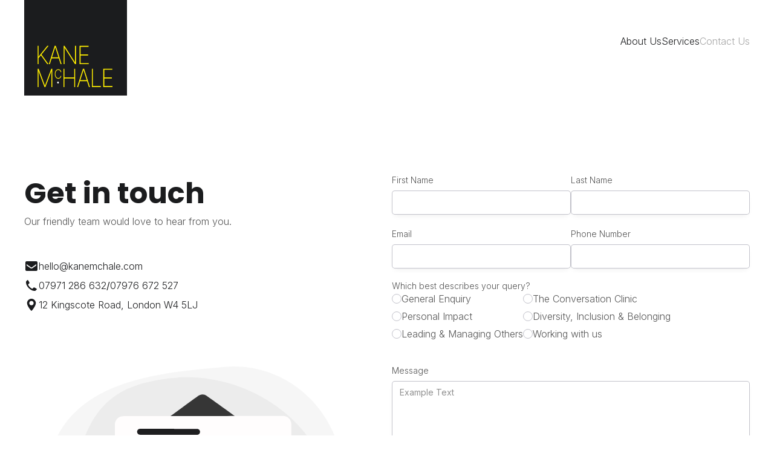

--- FILE ---
content_type: text/html
request_url: https://kane-mchale.webflow.io/contact-us
body_size: 4262
content:
<!DOCTYPE html><!-- Last Published: Thu Apr 18 2024 15:55:07 GMT+0000 (Coordinated Universal Time) --><html data-wf-domain="kane-mchale.webflow.io" data-wf-page="645ca1b1c99610615bdc3b1e" data-wf-site="64467f5971a3fb0ccd628fc5"><head><meta charset="utf-8"/><title>Contact Kane McHale | Unlock Your Communication Potential and Make Lasting Connections</title><meta content="Ready to take your communication skills to the next level? Contact Kane McHale to elevate your impact, build your capability, and grow your confidence in effective conversations and impactful presentations. Our expert team is here to guide you on your journey towards communication excellence. Whether you&#x27;re seeking personalised coaching, workshop inquiries, or have any questions, we&#x27;re here to help. Reach out to Kane McHale today and unlock your true communication potential. Start making lasting connections and achieving influential communication now." name="description"/><meta content="Contact Kane McHale | Unlock Your Communication Potential and Make Lasting Connections" property="og:title"/><meta content="Ready to take your communication skills to the next level? Contact Kane McHale to elevate your impact, build your capability, and grow your confidence in effective conversations and impactful presentations. Our expert team is here to guide you on your journey towards communication excellence. Whether you&#x27;re seeking personalised coaching, workshop inquiries, or have any questions, we&#x27;re here to help. Reach out to Kane McHale today and unlock your true communication potential. Start making lasting connections and achieving influential communication now." property="og:description"/><meta content="https://cdn.prod.website-files.com/64467f5971a3fb0ccd628fc5/64b6c89ff30176cc909560d8_Open%20Graph%20image.png" property="og:image"/><meta content="Contact Kane McHale | Unlock Your Communication Potential and Make Lasting Connections" property="twitter:title"/><meta content="Ready to take your communication skills to the next level? Contact Kane McHale to elevate your impact, build your capability, and grow your confidence in effective conversations and impactful presentations. Our expert team is here to guide you on your journey towards communication excellence. Whether you&#x27;re seeking personalised coaching, workshop inquiries, or have any questions, we&#x27;re here to help. Reach out to Kane McHale today and unlock your true communication potential. Start making lasting connections and achieving influential communication now." property="twitter:description"/><meta content="https://cdn.prod.website-files.com/64467f5971a3fb0ccd628fc5/64b6c89ff30176cc909560d8_Open%20Graph%20image.png" property="twitter:image"/><meta property="og:type" content="website"/><meta content="summary_large_image" name="twitter:card"/><meta content="width=device-width, initial-scale=1" name="viewport"/><link href="https://assets-global.website-files.com/64467f5971a3fb0ccd628fc5/css/kane-mchale.webflow.1ffde289b.css" rel="stylesheet" type="text/css"/><link href="https://fonts.googleapis.com" rel="preconnect"/><link href="https://fonts.gstatic.com" rel="preconnect" crossorigin="anonymous"/><script src="https://ajax.googleapis.com/ajax/libs/webfont/1.6.26/webfont.js" type="text/javascript"></script><script type="text/javascript">WebFont.load({  google: {    families: ["Poppins:100,200,300,regular,500,500italic,600,700,800,900","Inter:100,200,300,regular,500,600,700,800,900"]  }});</script><script type="text/javascript">!function(o,c){var n=c.documentElement,t=" w-mod-";n.className+=t+"js",("ontouchstart"in o||o.DocumentTouch&&c instanceof DocumentTouch)&&(n.className+=t+"touch")}(window,document);</script><link href="https://cdn.prod.website-files.com/64467f5971a3fb0ccd628fc5/64b4064172992b5f5cbc9c27_Favicon.png" rel="shortcut icon" type="image/x-icon"/><link href="https://cdn.prod.website-files.com/64467f5971a3fb0ccd628fc5/64b4069be275e15705265a41_Webclip.svg" rel="apple-touch-icon"/></head><body><div class="page-wrapper"><div data-w-id="23fd502a-74c7-e4a7-75d1-c70703d792ff" data-animation="default" data-collapse="medium" data-duration="400" data-easing="ease" data-easing2="ease" role="banner" class="navbar w-nav"><div class="nav_container"><a href="/" class="nav_brand w-nav-brand"><img src="https://cdn.prod.website-files.com/64467f5971a3fb0ccd628fc5/64aaa80c35018faa5a4e1cdb_KM%20final%20log(final).svg" loading="lazy" alt="Kane McHale logo" class="nav_logo"/></a><link rel="prefetch" href="/"/><nav role="navigation" class="nav_menu w-nav-menu"><div class="nav_menu_inner"><a href="/about-us" class="nav_link w-nav-link">About Us</a><link rel="prefetch" href="/about-us"/><a href="/services" class="nav_link w-nav-link">Services</a><link rel="prefetch" href="/services"/><a href="/contact-us" aria-current="page" class="nav_link w-nav-link w--current">Contact Us</a><link rel="prefetch" href="/contact-us"/><div class="nav_button-wrapper"><a href="https://finsweet.info/client-first-template-2" target="_blank" class="nav_button w-button">Get in touch</a></div></div></nav><div class="nav_menu-mobile-button w-nav-button"><div data-is-ix2-target="1" class="lottie-animation" data-w-id="23fd502a-74c7-e4a7-75d1-c70703d7930d" data-animation-type="lottie" data-src="https://cdn.prod.website-files.com/64467f5971a3fb0ccd628fc5/6447e3ad66c2466ff3199212_113669-hamburger-menu.json" data-loop="0" data-direction="1" data-autoplay="0" data-renderer="svg" data-default-duration="4.083333333333333" data-duration="0" data-ix2-initial-state="0"></div></div></div></div><div class="main-wrapper"><div class="section_contact-form"><div class="padding-bottom"></div><div class="padding-global"><div class="container-large"><div class="w-layout-grid contact_form_component"><div class="contact_form_content-wrapper"><div class="margin-top margin-xxsmall left_align"><h2 class="heading-2">Get in touch</h2></div><div id="w-node-caecc842-07bb-5b06-3930-23492c78c1d2-5bdc3b1e" class="margin-top margin-xxsmall left_align"><p class="text-size-medium">Our friendly team would love to hear from you.</p></div><div class="margin-top margin-small"><a href="mailto:hello@kanemchale.com?subject=Enquiry%20via%20website" class="contact_form_item w-inline-block"><div class="div-block"><img src="https://cdn.prod.website-files.com/64467f5971a3fb0ccd628fc5/645ca59a5312c71fb0014528_Email.svg" loading="lazy" alt="Email icon"/></div><p class="text-size-medium no-margin black max-width">hello@kanemchale.com</p></a></div><div class="margin-top margin-xxsmall left_align"><div class="contact_form_item"><div class="div-block"><img src="https://cdn.prod.website-files.com/64467f5971a3fb0ccd628fc5/645ca66de56a8c36d0bc09aa_Phone.svg" loading="lazy" alt="Phone icon"/><div class="numbers"><a href="tel:+447971286632" class="text-size-medium black">07971 286 632</a><div class="divider black"> / </div><a href="tel:+447976672527" class="text-size-medium black">07976 672 527</a></div></div></div></div><div class="margin-top margin-xxsmall left_align"><div class="contact_form_item"><div class="div-block"><img src="https://cdn.prod.website-files.com/64467f5971a3fb0ccd628fc5/645ca66d2ad9dde907f348ec_Pin.svg" loading="lazy" alt="Location pin icon"/></div><p class="text-size-medium no-margin black max-width">12 Kingscote Road, London W4 5LJ</p></div></div><div class="margin-top margin-xsmall lottie"><div data-w-id="424e285f-4d0a-5a20-3040-1dbd20d1e07c" data-animation-type="lottie" data-src="https://cdn.prod.website-files.com/64467f5971a3fb0ccd628fc5/64a02b66cd43945958e94a19_envelope.json" data-loop="1" data-direction="1" data-autoplay="1" data-is-ix2-target="0" data-renderer="svg" data-default-duration="8" data-duration="0"></div></div></div><div id="w-node-d1f338ce-78b9-5758-6240-ab58d1ec8962-5bdc3b1e" class="form-block w-form"><form id="wf-form-Contact-Form" name="wf-form-Contact-Form" data-name="Contact Form" method="get" data-wf-page-id="645ca1b1c99610615bdc3b1e" data-wf-element-id="d1f338ce-78b9-5758-6240-ab58d1ec8963"><div class="form_row"><div class="form_left-wrapper"><label for="First-Name" class="input-label">First Name</label><input class="input w-input" maxlength="256" name="First-Name" data-name="First Name" placeholder="" type="text" id="First-Name" data-ms-member="name" required=""/></div><div class="form_right_wrapper"><label for="Last-Name" class="input-label">Last Name</label><input class="input w-input" maxlength="256" name="Last-Name" data-name="Last Name" placeholder="" type="text" id="Last-Name" data-ms-member="name" required=""/></div></div><div class="form_row"><div class="form_left-wrapper"><label for="Email" class="input-label">Email</label><input class="input w-input" maxlength="256" name="Email" data-name="Email" placeholder="" type="email" id="Email" data-ms-member="name" required=""/></div><div class="form_right_wrapper"><label for="Phone-Number-2" class="input-label">Phone Number</label><input class="input w-input" maxlength="256" name="Phone-Number" data-name="Phone Number" placeholder="" type="tel" id="Phone-Number-2" data-ms-member="name"/></div></div><div class="form_row radio"><div class="text-size-small grey left-align">Which best describes your query?</div><div class="checkbox_column-wrapper"><div class="checkbox_column_inner-wrapper"><div class="checkbox_item"><label class="w-checkbox checkbox_field"><div class="w-checkbox-input w-checkbox-input--inputType-custom checkbox"></div><input id="General-Enquiry" type="checkbox" name="General-Enquiry" data-name="General Enquiry" style="opacity:0;position:absolute;z-index:-1"/><span class="checkbox_label w-form-label" for="General-Enquiry">General Enquiry</span></label></div><div class="checkbox_item"><label class="w-checkbox checkbox_field"><div class="w-checkbox-input w-checkbox-input--inputType-custom checkbox"></div><input id="Personal-Impact" type="checkbox" name="Personal-Impact" data-name="Personal Impact" style="opacity:0;position:absolute;z-index:-1"/><span class="checkbox_label w-form-label" for="Personal-Impact">Personal Impact</span></label></div><div class="checkbox_item"><label class="w-checkbox checkbox_field"><div class="w-checkbox-input w-checkbox-input--inputType-custom checkbox"></div><input id="Leading-Managing-Others" type="checkbox" name="Leading-Managing-Others" data-name="Leading &amp; Managing Others" style="opacity:0;position:absolute;z-index:-1"/><span class="checkbox_label w-form-label" for="Leading-Managing-Others">Leading &amp; Managing Others</span></label></div></div><div class="checkbox_column_inner-wrapper"><div class="checkbox_item"><label class="w-checkbox checkbox_field"><div class="w-checkbox-input w-checkbox-input--inputType-custom checkbox"></div><input id="The-Conversation-Clinic" type="checkbox" name="The-Conversation-Clinic" data-name="The Conversation Clinic" style="opacity:0;position:absolute;z-index:-1"/><span class="checkbox_label w-form-label" for="The-Conversation-Clinic">The Conversation Clinic</span></label></div><div class="checkbox_item"><label class="w-checkbox checkbox_field"><div class="w-checkbox-input w-checkbox-input--inputType-custom checkbox"></div><input id="Diversity-Inclusion-Belonging" type="checkbox" name="Diversity-Inclusion-Belonging" data-name="Diversity, Inclusion &amp; Belonging" style="opacity:0;position:absolute;z-index:-1"/><span class="checkbox_label w-form-label" for="Diversity-Inclusion-Belonging">Diversity, Inclusion &amp; Belonging</span></label></div><div class="checkbox_item"><label class="w-checkbox checkbox_field"><div class="w-checkbox-input w-checkbox-input--inputType-custom checkbox"></div><input id="Working-with-us" type="checkbox" name="Working-with-us" data-name="Working with us" style="opacity:0;position:absolute;z-index:-1"/><span class="checkbox_label w-form-label" for="Working-with-us">Working with us</span></label></div></div></div></div><div class="form_row message"><label for="email-7" class="input-label w-clearfix">Message</label><div class="input-wrap"><textarea class="ms-input-2 ms-text-area w-input" maxlength="5000" name="Message" data-name="Message" placeholder="Example Text" id="Message" data-ms-member="FIELD_ID"></textarea></div><div class="checkbox_item"><label class="w-checkbox opt-in"><div class="w-checkbox-input w-checkbox-input--inputType-custom checkbox"></div><input id="Opted-in-to-mailing-list" type="checkbox" name="Opted-in-to-mailing-list" data-name="Opted in to mailing list" style="opacity:0;position:absolute;z-index:-1"/><span class="checkbox_label small w-form-label" for="Opted-in-to-mailing-list">I would like to receive the latest news and communication</span></label></div></div><input type="submit" data-wait="Please wait..." class="button wide w-button" value="Submit"/></form><div class="w-form-done"><div>Thank you! Your submission has been received!</div></div><div class="w-form-fail"><div>Oops! Something went wrong while submitting the form.</div></div></div></div></div></div><div class="padding-bottom"></div></div></div><div class="footer"><div class="padding-global"><div class="footer-wrapper"><div class="footer_content-wrapper"><div class="w-layout-grid footer_grid"><a href="/" class="footer-logo w-inline-block"><img src="https://cdn.prod.website-files.com/64467f5971a3fb0ccd628fc5/644d257b3b16ce69279b2e24_footer-logosvg.svg" loading="lazy" alt="Kane McHale logo"/></a><div id="w-node-ef6ab751-ddf6-0d8f-94a5-7747c44e2f68-c44e2f61" class="footer_bottom-links"><a href="/about-us" class="footer_link">About Us</a><a href="/services" class="footer_link">Services</a><a href="/contact-us" aria-current="page" class="footer_link w--current">Contact</a></div><div id="w-node-ef6ab751-ddf6-0d8f-94a5-7747c44e2f6f-c44e2f61" class="footer_contact-links"><div class="footer_socials_wrapper"><a href="https://www.facebook.com/kanemchale/" target="_blank" class="social_link w-inline-block"><img src="https://cdn.prod.website-files.com/64467f5971a3fb0ccd628fc5/644d2a243f7ec13bf35aa3dd_Facebook.svg" loading="lazy" alt="Facebook logo" class="facebook"/></a><a href="https://www.instagram.com/kanemchaleassociates/" target="_blank" class="social_link w-inline-block"><img src="https://cdn.prod.website-files.com/64467f5971a3fb0ccd628fc5/644d2aa11c9116eae13b4932_Instagram.svg" loading="lazy" alt="Instagram logo" class="instagram"/></a><a href="https://www.linkedin.com/company/kane-mchale-associates-limited/about/" target="_blank" class="social_link w-inline-block"><img src="https://cdn.prod.website-files.com/64467f5971a3fb0ccd628fc5/644d2a8e7398151cacf6a2ee_LinkedIn.svg" loading="lazy" alt="LinkedIn logo" class="linkedin"/></a></div><div class="footer_number_wrapper"><div class="numbers"><a href="tel:+447971286632" class="phone_number">07971 286 632</a><div class="divider"> / </div><a href="tel:+447976672527" class="phone_number">07976 672 527</a></div></div><div class="footer_email_wrapper"><a href="mailto:hello@kanemchale.com?subject=Enquiry%20via%20website" class="email">hello@kanemchale.com</a></div></div></div><div class="footer_divider"><div class="footer_line"></div></div><div class="margin-top margin-xxsmall"><div class="text-align-right"><div class="text-size-small centred">©2023 Kane McHale Associates Ltd. All Rights Reserved | Website by <a href="https://www.improvio.io" target="_blank" class="link">Improvio Studios</a><link rel="prefetch" href="https://www.improvio.io"/></div><div class="text-size-small centred">Registered Company No. 9733564. Registered Office: 12 Kingscote Road, London W4 5LJ</div></div></div><div fs-cc="manager" class="manager-opener"><img src="https://cdn.prod.website-files.com/64467f5971a3fb0ccd628fc5/64aea8886307719d0c5863a9_np_cookie_80793_FFFFFF.svg" loading="lazy" fs-cc="open-preferences" alt=""/></div></div></div></div></div></div><script src="https://d3e54v103j8qbb.cloudfront.net/js/jquery-3.5.1.min.dc5e7f18c8.js?site=64467f5971a3fb0ccd628fc5" type="text/javascript" integrity="sha256-9/aliU8dGd2tb6OSsuzixeV4y/faTqgFtohetphbbj0=" crossorigin="anonymous"></script><script src="https://assets-global.website-files.com/64467f5971a3fb0ccd628fc5/js/webflow.37121eb03.js" type="text/javascript"></script></body></html>

--- FILE ---
content_type: text/css
request_url: https://assets-global.website-files.com/64467f5971a3fb0ccd628fc5/css/kane-mchale.webflow.1ffde289b.css
body_size: 20129
content:
html {
  -webkit-text-size-adjust: 100%;
  -ms-text-size-adjust: 100%;
  font-family: sans-serif;
}

body {
  margin: 0;
}

article, aside, details, figcaption, figure, footer, header, hgroup, main, menu, nav, section, summary {
  display: block;
}

audio, canvas, progress, video {
  vertical-align: baseline;
  display: inline-block;
}

audio:not([controls]) {
  height: 0;
  display: none;
}

[hidden], template {
  display: none;
}

a {
  background-color: rgba(0, 0, 0, 0);
}

a:active, a:hover {
  outline: 0;
}

abbr[title] {
  border-bottom: 1px dotted;
}

b, strong {
  font-weight: bold;
}

dfn {
  font-style: italic;
}

h1 {
  margin: .67em 0;
  font-size: 2em;
}

mark {
  color: #000;
  background: #ff0;
}

small {
  font-size: 80%;
}

sub, sup {
  vertical-align: baseline;
  font-size: 75%;
  line-height: 0;
  position: relative;
}

sup {
  top: -.5em;
}

sub {
  bottom: -.25em;
}

img {
  border: 0;
}

svg:not(:root) {
  overflow: hidden;
}

hr {
  box-sizing: content-box;
  height: 0;
}

pre {
  overflow: auto;
}

code, kbd, pre, samp {
  font-family: monospace;
  font-size: 1em;
}

button, input, optgroup, select, textarea {
  color: inherit;
  font: inherit;
  margin: 0;
}

button {
  overflow: visible;
}

button, select {
  text-transform: none;
}

button, html input[type="button"], input[type="reset"] {
  -webkit-appearance: button;
  cursor: pointer;
}

button[disabled], html input[disabled] {
  cursor: default;
}

button::-moz-focus-inner, input::-moz-focus-inner {
  border: 0;
  padding: 0;
}

input {
  line-height: normal;
}

input[type="checkbox"], input[type="radio"] {
  box-sizing: border-box;
  padding: 0;
}

input[type="number"]::-webkit-inner-spin-button, input[type="number"]::-webkit-outer-spin-button {
  height: auto;
}

input[type="search"] {
  -webkit-appearance: none;
}

input[type="search"]::-webkit-search-cancel-button, input[type="search"]::-webkit-search-decoration {
  -webkit-appearance: none;
}

legend {
  border: 0;
  padding: 0;
}

textarea {
  overflow: auto;
}

optgroup {
  font-weight: bold;
}

table {
  border-collapse: collapse;
  border-spacing: 0;
}

td, th {
  padding: 0;
}

@font-face {
  font-family: webflow-icons;
  src: url("[data-uri]") format("truetype");
  font-weight: normal;
  font-style: normal;
}

[class^="w-icon-"], [class*=" w-icon-"] {
  speak: none;
  font-variant: normal;
  text-transform: none;
  -webkit-font-smoothing: antialiased;
  -moz-osx-font-smoothing: grayscale;
  font-style: normal;
  font-weight: normal;
  line-height: 1;
  font-family: webflow-icons !important;
}

.w-icon-slider-right:before {
  content: "";
}

.w-icon-slider-left:before {
  content: "";
}

.w-icon-nav-menu:before {
  content: "";
}

.w-icon-arrow-down:before, .w-icon-dropdown-toggle:before {
  content: "";
}

.w-icon-file-upload-remove:before {
  content: "";
}

.w-icon-file-upload-icon:before {
  content: "";
}

* {
  box-sizing: border-box;
}

html {
  height: 100%;
}

body {
  color: #333;
  background-color: #fff;
  min-height: 100%;
  margin: 0;
  font-family: Arial, sans-serif;
  font-size: 14px;
  line-height: 20px;
}

img {
  vertical-align: middle;
  max-width: 100%;
  display: inline-block;
}

html.w-mod-touch * {
  background-attachment: scroll !important;
}

.w-block {
  display: block;
}

.w-inline-block {
  max-width: 100%;
  display: inline-block;
}

.w-clearfix:before, .w-clearfix:after {
  content: " ";
  grid-area: 1 / 1 / 2 / 2;
  display: table;
}

.w-clearfix:after {
  clear: both;
}

.w-hidden {
  display: none;
}

.w-button {
  color: #fff;
  line-height: inherit;
  cursor: pointer;
  background-color: #3898ec;
  border: 0;
  border-radius: 0;
  padding: 9px 15px;
  text-decoration: none;
  display: inline-block;
}

input.w-button {
  -webkit-appearance: button;
}

html[data-w-dynpage] [data-w-cloak] {
  color: rgba(0, 0, 0, 0) !important;
}

.w-code-block {
  margin: unset;
}

pre.w-code-block code {
  all: inherit;
}

.w-webflow-badge, .w-webflow-badge * {
  z-index: auto;
  visibility: visible;
  box-sizing: border-box;
  float: none;
  clear: none;
  box-shadow: none;
  opacity: 1;
  direction: ltr;
  font-family: inherit;
  font-weight: inherit;
  color: inherit;
  font-size: inherit;
  line-height: inherit;
  font-style: inherit;
  font-variant: inherit;
  text-align: inherit;
  letter-spacing: inherit;
  -webkit-text-decoration: inherit;
  text-decoration: inherit;
  text-indent: 0;
  text-transform: inherit;
  text-shadow: none;
  font-smoothing: auto;
  vertical-align: baseline;
  cursor: inherit;
  white-space: inherit;
  word-break: normal;
  word-spacing: normal;
  word-wrap: normal;
  background: none;
  border: 0 rgba(0, 0, 0, 0);
  border-radius: 0;
  width: auto;
  min-width: 0;
  max-width: none;
  height: auto;
  min-height: 0;
  max-height: none;
  margin: 0;
  padding: 0;
  list-style-type: disc;
  transition: none;
  display: block;
  position: static;
  top: auto;
  bottom: auto;
  left: auto;
  right: auto;
  overflow: visible;
  transform: none;
}

.w-webflow-badge {
  white-space: nowrap;
  cursor: pointer;
  box-shadow: 0 0 0 1px rgba(0, 0, 0, .1), 0 1px 3px rgba(0, 0, 0, .1);
  visibility: visible !important;
  z-index: 2147483647 !important;
  color: #aaadb0 !important;
  opacity: 1 !important;
  background-color: #fff !important;
  border-radius: 3px !important;
  width: auto !important;
  height: auto !important;
  margin: 0 !important;
  padding: 6px !important;
  font-size: 12px !important;
  line-height: 14px !important;
  text-decoration: none !important;
  display: inline-block !important;
  position: fixed !important;
  top: auto !important;
  bottom: 12px !important;
  left: auto !important;
  right: 12px !important;
  overflow: visible !important;
  transform: none !important;
}

.w-webflow-badge > img {
  visibility: visible !important;
  opacity: 1 !important;
  vertical-align: middle !important;
  display: inline-block !important;
}

h1, h2, h3, h4, h5, h6 {
  margin-bottom: 10px;
  font-weight: bold;
}

h1 {
  margin-top: 20px;
  font-size: 38px;
  line-height: 44px;
}

h2 {
  margin-top: 20px;
  font-size: 32px;
  line-height: 36px;
}

h3 {
  margin-top: 20px;
  font-size: 24px;
  line-height: 30px;
}

h4 {
  margin-top: 10px;
  font-size: 18px;
  line-height: 24px;
}

h5 {
  margin-top: 10px;
  font-size: 14px;
  line-height: 20px;
}

h6 {
  margin-top: 10px;
  font-size: 12px;
  line-height: 18px;
}

p {
  margin-top: 0;
  margin-bottom: 10px;
}

blockquote {
  border-left: 5px solid #e2e2e2;
  margin: 0 0 10px;
  padding: 10px 20px;
  font-size: 18px;
  line-height: 22px;
}

figure {
  margin: 0 0 10px;
}

figcaption {
  text-align: center;
  margin-top: 5px;
}

ul, ol {
  margin-top: 0;
  margin-bottom: 10px;
  padding-left: 40px;
}

.w-list-unstyled {
  padding-left: 0;
  list-style: none;
}

.w-embed:before, .w-embed:after {
  content: " ";
  grid-area: 1 / 1 / 2 / 2;
  display: table;
}

.w-embed:after {
  clear: both;
}

.w-video {
  width: 100%;
  padding: 0;
  position: relative;
}

.w-video iframe, .w-video object, .w-video embed {
  border: none;
  width: 100%;
  height: 100%;
  position: absolute;
  top: 0;
  left: 0;
}

fieldset {
  border: 0;
  margin: 0;
  padding: 0;
}

button, [type="button"], [type="reset"] {
  cursor: pointer;
  -webkit-appearance: button;
  border: 0;
}

.w-form {
  margin: 0 0 15px;
}

.w-form-done {
  text-align: center;
  background-color: #ddd;
  padding: 20px;
  display: none;
}

.w-form-fail {
  background-color: #ffdede;
  margin-top: 10px;
  padding: 10px;
  display: none;
}

label {
  margin-bottom: 5px;
  font-weight: bold;
  display: block;
}

.w-input, .w-select {
  color: #333;
  vertical-align: middle;
  background-color: #fff;
  border: 1px solid #ccc;
  width: 100%;
  height: 38px;
  margin-bottom: 10px;
  padding: 8px 12px;
  font-size: 14px;
  line-height: 1.42857;
  display: block;
}

.w-input:-moz-placeholder, .w-select:-moz-placeholder {
  color: #999;
}

.w-input::-moz-placeholder, .w-select::-moz-placeholder {
  color: #999;
  opacity: 1;
}

.w-input::-webkit-input-placeholder, .w-select::-webkit-input-placeholder {
  color: #999;
}

.w-input:focus, .w-select:focus {
  border-color: #3898ec;
  outline: 0;
}

.w-input[disabled], .w-select[disabled], .w-input[readonly], .w-select[readonly], fieldset[disabled] .w-input, fieldset[disabled] .w-select {
  cursor: not-allowed;
}

.w-input[disabled]:not(.w-input-disabled), .w-select[disabled]:not(.w-input-disabled), .w-input[readonly], .w-select[readonly], fieldset[disabled]:not(.w-input-disabled) .w-input, fieldset[disabled]:not(.w-input-disabled) .w-select {
  background-color: #eee;
}

textarea.w-input, textarea.w-select {
  height: auto;
}

.w-select {
  background-color: #f3f3f3;
}

.w-select[multiple] {
  height: auto;
}

.w-form-label {
  cursor: pointer;
  margin-bottom: 0;
  font-weight: normal;
  display: inline-block;
}

.w-radio {
  margin-bottom: 5px;
  padding-left: 20px;
  display: block;
}

.w-radio:before, .w-radio:after {
  content: " ";
  grid-area: 1 / 1 / 2 / 2;
  display: table;
}

.w-radio:after {
  clear: both;
}

.w-radio-input {
  float: left;
  margin: 3px 0 0 -20px;
  line-height: normal;
}

.w-file-upload {
  margin-bottom: 10px;
  display: block;
}

.w-file-upload-input {
  opacity: 0;
  z-index: -100;
  width: .1px;
  height: .1px;
  position: absolute;
  overflow: hidden;
}

.w-file-upload-default, .w-file-upload-uploading, .w-file-upload-success {
  color: #333;
  display: inline-block;
}

.w-file-upload-error {
  margin-top: 10px;
  display: block;
}

.w-file-upload-default.w-hidden, .w-file-upload-uploading.w-hidden, .w-file-upload-error.w-hidden, .w-file-upload-success.w-hidden {
  display: none;
}

.w-file-upload-uploading-btn {
  cursor: pointer;
  background-color: #fafafa;
  border: 1px solid #ccc;
  margin: 0;
  padding: 8px 12px;
  font-size: 14px;
  font-weight: normal;
  display: flex;
}

.w-file-upload-file {
  background-color: #fafafa;
  border: 1px solid #ccc;
  flex-grow: 1;
  justify-content: space-between;
  margin: 0;
  padding: 8px 9px 8px 11px;
  display: flex;
}

.w-file-upload-file-name {
  font-size: 14px;
  font-weight: normal;
  display: block;
}

.w-file-remove-link {
  cursor: pointer;
  width: auto;
  height: auto;
  margin-top: 3px;
  margin-left: 10px;
  padding: 3px;
  display: block;
}

.w-icon-file-upload-remove {
  margin: auto;
  font-size: 10px;
}

.w-file-upload-error-msg {
  color: #ea384c;
  padding: 2px 0;
  display: inline-block;
}

.w-file-upload-info {
  padding: 0 12px;
  line-height: 38px;
  display: inline-block;
}

.w-file-upload-label {
  cursor: pointer;
  background-color: #fafafa;
  border: 1px solid #ccc;
  margin: 0;
  padding: 8px 12px;
  font-size: 14px;
  font-weight: normal;
  display: inline-block;
}

.w-icon-file-upload-icon, .w-icon-file-upload-uploading {
  width: 20px;
  margin-right: 8px;
  display: inline-block;
}

.w-icon-file-upload-uploading {
  height: 20px;
}

.w-container {
  max-width: 940px;
  margin-left: auto;
  margin-right: auto;
}

.w-container:before, .w-container:after {
  content: " ";
  grid-area: 1 / 1 / 2 / 2;
  display: table;
}

.w-container:after {
  clear: both;
}

.w-container .w-row {
  margin-left: -10px;
  margin-right: -10px;
}

.w-row:before, .w-row:after {
  content: " ";
  grid-area: 1 / 1 / 2 / 2;
  display: table;
}

.w-row:after {
  clear: both;
}

.w-row .w-row {
  margin-left: 0;
  margin-right: 0;
}

.w-col {
  float: left;
  width: 100%;
  min-height: 1px;
  padding-left: 10px;
  padding-right: 10px;
  position: relative;
}

.w-col .w-col {
  padding-left: 0;
  padding-right: 0;
}

.w-col-1 {
  width: 8.33333%;
}

.w-col-2 {
  width: 16.6667%;
}

.w-col-3 {
  width: 25%;
}

.w-col-4 {
  width: 33.3333%;
}

.w-col-5 {
  width: 41.6667%;
}

.w-col-6 {
  width: 50%;
}

.w-col-7 {
  width: 58.3333%;
}

.w-col-8 {
  width: 66.6667%;
}

.w-col-9 {
  width: 75%;
}

.w-col-10 {
  width: 83.3333%;
}

.w-col-11 {
  width: 91.6667%;
}

.w-col-12 {
  width: 100%;
}

.w-hidden-main {
  display: none !important;
}

@media screen and (max-width: 991px) {
  .w-container {
    max-width: 728px;
  }

  .w-hidden-main {
    display: inherit !important;
  }

  .w-hidden-medium {
    display: none !important;
  }

  .w-col-medium-1 {
    width: 8.33333%;
  }

  .w-col-medium-2 {
    width: 16.6667%;
  }

  .w-col-medium-3 {
    width: 25%;
  }

  .w-col-medium-4 {
    width: 33.3333%;
  }

  .w-col-medium-5 {
    width: 41.6667%;
  }

  .w-col-medium-6 {
    width: 50%;
  }

  .w-col-medium-7 {
    width: 58.3333%;
  }

  .w-col-medium-8 {
    width: 66.6667%;
  }

  .w-col-medium-9 {
    width: 75%;
  }

  .w-col-medium-10 {
    width: 83.3333%;
  }

  .w-col-medium-11 {
    width: 91.6667%;
  }

  .w-col-medium-12 {
    width: 100%;
  }

  .w-col-stack {
    width: 100%;
    left: auto;
    right: auto;
  }
}

@media screen and (max-width: 767px) {
  .w-hidden-main, .w-hidden-medium {
    display: inherit !important;
  }

  .w-hidden-small {
    display: none !important;
  }

  .w-row, .w-container .w-row {
    margin-left: 0;
    margin-right: 0;
  }

  .w-col {
    width: 100%;
    left: auto;
    right: auto;
  }

  .w-col-small-1 {
    width: 8.33333%;
  }

  .w-col-small-2 {
    width: 16.6667%;
  }

  .w-col-small-3 {
    width: 25%;
  }

  .w-col-small-4 {
    width: 33.3333%;
  }

  .w-col-small-5 {
    width: 41.6667%;
  }

  .w-col-small-6 {
    width: 50%;
  }

  .w-col-small-7 {
    width: 58.3333%;
  }

  .w-col-small-8 {
    width: 66.6667%;
  }

  .w-col-small-9 {
    width: 75%;
  }

  .w-col-small-10 {
    width: 83.3333%;
  }

  .w-col-small-11 {
    width: 91.6667%;
  }

  .w-col-small-12 {
    width: 100%;
  }
}

@media screen and (max-width: 479px) {
  .w-container {
    max-width: none;
  }

  .w-hidden-main, .w-hidden-medium, .w-hidden-small {
    display: inherit !important;
  }

  .w-hidden-tiny {
    display: none !important;
  }

  .w-col {
    width: 100%;
  }

  .w-col-tiny-1 {
    width: 8.33333%;
  }

  .w-col-tiny-2 {
    width: 16.6667%;
  }

  .w-col-tiny-3 {
    width: 25%;
  }

  .w-col-tiny-4 {
    width: 33.3333%;
  }

  .w-col-tiny-5 {
    width: 41.6667%;
  }

  .w-col-tiny-6 {
    width: 50%;
  }

  .w-col-tiny-7 {
    width: 58.3333%;
  }

  .w-col-tiny-8 {
    width: 66.6667%;
  }

  .w-col-tiny-9 {
    width: 75%;
  }

  .w-col-tiny-10 {
    width: 83.3333%;
  }

  .w-col-tiny-11 {
    width: 91.6667%;
  }

  .w-col-tiny-12 {
    width: 100%;
  }
}

.w-widget {
  position: relative;
}

.w-widget-map {
  width: 100%;
  height: 400px;
}

.w-widget-map label {
  width: auto;
  display: inline;
}

.w-widget-map img {
  max-width: inherit;
}

.w-widget-map .gm-style-iw {
  text-align: center;
}

.w-widget-map .gm-style-iw > button {
  display: none !important;
}

.w-widget-twitter {
  overflow: hidden;
}

.w-widget-twitter-count-shim {
  vertical-align: top;
  text-align: center;
  background: #fff;
  border: 1px solid #758696;
  border-radius: 3px;
  width: 28px;
  height: 20px;
  display: inline-block;
  position: relative;
}

.w-widget-twitter-count-shim * {
  pointer-events: none;
  -webkit-user-select: none;
  -ms-user-select: none;
  user-select: none;
}

.w-widget-twitter-count-shim .w-widget-twitter-count-inner {
  text-align: center;
  color: #999;
  font-family: serif;
  font-size: 15px;
  line-height: 12px;
  position: relative;
}

.w-widget-twitter-count-shim .w-widget-twitter-count-clear {
  display: block;
  position: relative;
}

.w-widget-twitter-count-shim.w--large {
  width: 36px;
  height: 28px;
}

.w-widget-twitter-count-shim.w--large .w-widget-twitter-count-inner {
  font-size: 18px;
  line-height: 18px;
}

.w-widget-twitter-count-shim:not(.w--vertical) {
  margin-left: 5px;
  margin-right: 8px;
}

.w-widget-twitter-count-shim:not(.w--vertical).w--large {
  margin-left: 6px;
}

.w-widget-twitter-count-shim:not(.w--vertical):before, .w-widget-twitter-count-shim:not(.w--vertical):after {
  content: " ";
  pointer-events: none;
  border: solid rgba(0, 0, 0, 0);
  width: 0;
  height: 0;
  position: absolute;
  top: 50%;
  left: 0;
}

.w-widget-twitter-count-shim:not(.w--vertical):before {
  border-width: 4px;
  border-color: rgba(117, 134, 150, 0) #5d6c7b rgba(117, 134, 150, 0) rgba(117, 134, 150, 0);
  margin-top: -4px;
  margin-left: -9px;
}

.w-widget-twitter-count-shim:not(.w--vertical).w--large:before {
  border-width: 5px;
  margin-top: -5px;
  margin-left: -10px;
}

.w-widget-twitter-count-shim:not(.w--vertical):after {
  border-width: 4px;
  border-color: rgba(255, 255, 255, 0) #fff rgba(255, 255, 255, 0) rgba(255, 255, 255, 0);
  margin-top: -4px;
  margin-left: -8px;
}

.w-widget-twitter-count-shim:not(.w--vertical).w--large:after {
  border-width: 5px;
  margin-top: -5px;
  margin-left: -9px;
}

.w-widget-twitter-count-shim.w--vertical {
  width: 61px;
  height: 33px;
  margin-bottom: 8px;
}

.w-widget-twitter-count-shim.w--vertical:before, .w-widget-twitter-count-shim.w--vertical:after {
  content: " ";
  pointer-events: none;
  border: solid rgba(0, 0, 0, 0);
  width: 0;
  height: 0;
  position: absolute;
  top: 100%;
  left: 50%;
}

.w-widget-twitter-count-shim.w--vertical:before {
  border-width: 5px;
  border-color: #5d6c7b rgba(117, 134, 150, 0) rgba(117, 134, 150, 0);
  margin-left: -5px;
}

.w-widget-twitter-count-shim.w--vertical:after {
  border-width: 4px;
  border-color: #fff rgba(255, 255, 255, 0) rgba(255, 255, 255, 0);
  margin-left: -4px;
}

.w-widget-twitter-count-shim.w--vertical .w-widget-twitter-count-inner {
  font-size: 18px;
  line-height: 22px;
}

.w-widget-twitter-count-shim.w--vertical.w--large {
  width: 76px;
}

.w-background-video {
  color: #fff;
  height: 500px;
  position: relative;
  overflow: hidden;
}

.w-background-video > video {
  object-fit: cover;
  z-index: -100;
  background-position: 50%;
  background-size: cover;
  width: 100%;
  height: 100%;
  margin: auto;
  position: absolute;
  top: -100%;
  bottom: -100%;
  left: -100%;
  right: -100%;
}

.w-background-video > video::-webkit-media-controls-start-playback-button {
  -webkit-appearance: none;
  display: none !important;
}

.w-background-video--control {
  background-color: rgba(0, 0, 0, 0);
  padding: 0;
  position: absolute;
  bottom: 1em;
  right: 1em;
}

.w-background-video--control > [hidden] {
  display: none !important;
}

.w-slider {
  text-align: center;
  clear: both;
  -webkit-tap-highlight-color: rgba(0, 0, 0, 0);
  tap-highlight-color: rgba(0, 0, 0, 0);
  background: #ddd;
  height: 300px;
  position: relative;
}

.w-slider-mask {
  z-index: 1;
  white-space: nowrap;
  height: 100%;
  display: block;
  position: relative;
  left: 0;
  right: 0;
  overflow: hidden;
}

.w-slide {
  vertical-align: top;
  white-space: normal;
  text-align: left;
  width: 100%;
  height: 100%;
  display: inline-block;
  position: relative;
}

.w-slider-nav {
  z-index: 2;
  text-align: center;
  -webkit-tap-highlight-color: rgba(0, 0, 0, 0);
  tap-highlight-color: rgba(0, 0, 0, 0);
  height: 40px;
  margin: auto;
  padding-top: 10px;
  position: absolute;
  top: auto;
  bottom: 0;
  left: 0;
  right: 0;
}

.w-slider-nav.w-round > div {
  border-radius: 100%;
}

.w-slider-nav.w-num > div {
  font-size: inherit;
  line-height: inherit;
  width: auto;
  height: auto;
  padding: .2em .5em;
}

.w-slider-nav.w-shadow > div {
  box-shadow: 0 0 3px rgba(51, 51, 51, .4);
}

.w-slider-nav-invert {
  color: #fff;
}

.w-slider-nav-invert > div {
  background-color: rgba(34, 34, 34, .4);
}

.w-slider-nav-invert > div.w-active {
  background-color: #222;
}

.w-slider-dot {
  cursor: pointer;
  background-color: rgba(255, 255, 255, .4);
  width: 1em;
  height: 1em;
  margin: 0 3px .5em;
  transition: background-color .1s, color .1s;
  display: inline-block;
  position: relative;
}

.w-slider-dot.w-active {
  background-color: #fff;
}

.w-slider-dot:focus {
  outline: none;
  box-shadow: 0 0 0 2px #fff;
}

.w-slider-dot:focus.w-active {
  box-shadow: none;
}

.w-slider-arrow-left, .w-slider-arrow-right {
  cursor: pointer;
  color: #fff;
  -webkit-tap-highlight-color: rgba(0, 0, 0, 0);
  tap-highlight-color: rgba(0, 0, 0, 0);
  -webkit-user-select: none;
  -ms-user-select: none;
  user-select: none;
  width: 80px;
  margin: auto;
  font-size: 40px;
  position: absolute;
  top: 0;
  bottom: 0;
  left: 0;
  right: 0;
  overflow: hidden;
}

.w-slider-arrow-left [class^="w-icon-"], .w-slider-arrow-right [class^="w-icon-"], .w-slider-arrow-left [class*=" w-icon-"], .w-slider-arrow-right [class*=" w-icon-"] {
  position: absolute;
}

.w-slider-arrow-left:focus, .w-slider-arrow-right:focus {
  outline: 0;
}

.w-slider-arrow-left {
  z-index: 3;
  right: auto;
}

.w-slider-arrow-right {
  z-index: 4;
  left: auto;
}

.w-icon-slider-left, .w-icon-slider-right {
  width: 1em;
  height: 1em;
  margin: auto;
  top: 0;
  bottom: 0;
  left: 0;
  right: 0;
}

.w-slider-aria-label {
  clip: rect(0 0 0 0);
  border: 0;
  width: 1px;
  height: 1px;
  margin: -1px;
  padding: 0;
  position: absolute;
  overflow: hidden;
}

.w-slider-force-show {
  display: block !important;
}

.w-dropdown {
  text-align: left;
  z-index: 900;
  margin-left: auto;
  margin-right: auto;
  display: inline-block;
  position: relative;
}

.w-dropdown-btn, .w-dropdown-toggle, .w-dropdown-link {
  vertical-align: top;
  color: #222;
  text-align: left;
  white-space: nowrap;
  margin-left: auto;
  margin-right: auto;
  padding: 20px;
  text-decoration: none;
  position: relative;
}

.w-dropdown-toggle {
  -webkit-user-select: none;
  -ms-user-select: none;
  user-select: none;
  cursor: pointer;
  padding-right: 40px;
  display: inline-block;
}

.w-dropdown-toggle:focus {
  outline: 0;
}

.w-icon-dropdown-toggle {
  width: 1em;
  height: 1em;
  margin: auto 20px auto auto;
  position: absolute;
  top: 0;
  bottom: 0;
  right: 0;
}

.w-dropdown-list {
  background: #ddd;
  min-width: 100%;
  display: none;
  position: absolute;
}

.w-dropdown-list.w--open {
  display: block;
}

.w-dropdown-link {
  color: #222;
  padding: 10px 20px;
  display: block;
}

.w-dropdown-link.w--current {
  color: #0082f3;
}

.w-dropdown-link:focus {
  outline: 0;
}

@media screen and (max-width: 767px) {
  .w-nav-brand {
    padding-left: 10px;
  }
}

.w-lightbox-backdrop {
  cursor: auto;
  letter-spacing: normal;
  text-indent: 0;
  text-shadow: none;
  text-transform: none;
  visibility: visible;
  white-space: normal;
  word-break: normal;
  word-spacing: normal;
  word-wrap: normal;
  color: #fff;
  text-align: center;
  z-index: 2000;
  opacity: 0;
  -webkit-user-select: none;
  -moz-user-select: none;
  -webkit-tap-highlight-color: transparent;
  background: rgba(0, 0, 0, .9);
  outline: 0;
  font-family: Helvetica Neue, Helvetica, Ubuntu, Segoe UI, Verdana, sans-serif;
  font-size: 17px;
  font-style: normal;
  font-weight: 300;
  line-height: 1.2;
  list-style: disc;
  position: fixed;
  top: 0;
  bottom: 0;
  left: 0;
  right: 0;
  -webkit-transform: translate(0);
}

.w-lightbox-backdrop, .w-lightbox-container {
  -webkit-overflow-scrolling: touch;
  height: 100%;
  overflow: auto;
}

.w-lightbox-content {
  height: 100vh;
  position: relative;
  overflow: hidden;
}

.w-lightbox-view {
  opacity: 0;
  width: 100vw;
  height: 100vh;
  position: absolute;
}

.w-lightbox-view:before {
  content: "";
  height: 100vh;
}

.w-lightbox-group, .w-lightbox-group .w-lightbox-view, .w-lightbox-group .w-lightbox-view:before {
  height: 86vh;
}

.w-lightbox-frame, .w-lightbox-view:before {
  vertical-align: middle;
  display: inline-block;
}

.w-lightbox-figure {
  margin: 0;
  position: relative;
}

.w-lightbox-group .w-lightbox-figure {
  cursor: pointer;
}

.w-lightbox-img {
  width: auto;
  max-width: none;
  height: auto;
}

.w-lightbox-image {
  float: none;
  max-width: 100vw;
  max-height: 100vh;
  display: block;
}

.w-lightbox-group .w-lightbox-image {
  max-height: 86vh;
}

.w-lightbox-caption {
  text-align: left;
  text-overflow: ellipsis;
  white-space: nowrap;
  background: rgba(0, 0, 0, .4);
  padding: .5em 1em;
  position: absolute;
  bottom: 0;
  left: 0;
  right: 0;
  overflow: hidden;
}

.w-lightbox-embed {
  width: 100%;
  height: 100%;
  position: absolute;
  top: 0;
  bottom: 0;
  left: 0;
  right: 0;
}

.w-lightbox-control {
  cursor: pointer;
  background-position: center;
  background-repeat: no-repeat;
  background-size: 24px;
  width: 4em;
  transition: all .3s;
  position: absolute;
  top: 0;
}

.w-lightbox-left {
  background-image: url("[data-uri]");
  display: none;
  bottom: 0;
  left: 0;
}

.w-lightbox-right {
  background-image: url("[data-uri]");
  display: none;
  bottom: 0;
  right: 0;
}

.w-lightbox-close {
  background-image: url("[data-uri]");
  background-size: 18px;
  height: 2.6em;
  right: 0;
}

.w-lightbox-strip {
  white-space: nowrap;
  padding: 0 1vh;
  line-height: 0;
  position: absolute;
  bottom: 0;
  left: 0;
  right: 0;
  overflow-x: auto;
  overflow-y: hidden;
}

.w-lightbox-item {
  box-sizing: content-box;
  cursor: pointer;
  width: 10vh;
  padding: 2vh 1vh;
  display: inline-block;
  -webkit-transform: translate3d(0, 0, 0);
}

.w-lightbox-active {
  opacity: .3;
}

.w-lightbox-thumbnail {
  background: #222;
  height: 10vh;
  position: relative;
  overflow: hidden;
}

.w-lightbox-thumbnail-image {
  position: absolute;
  top: 0;
  left: 0;
}

.w-lightbox-thumbnail .w-lightbox-tall {
  width: 100%;
  top: 50%;
  transform: translate(0, -50%);
}

.w-lightbox-thumbnail .w-lightbox-wide {
  height: 100%;
  left: 50%;
  transform: translate(-50%);
}

.w-lightbox-spinner {
  box-sizing: border-box;
  border: 5px solid rgba(0, 0, 0, .4);
  border-radius: 50%;
  width: 40px;
  height: 40px;
  margin-top: -20px;
  margin-left: -20px;
  animation: .8s linear infinite spin;
  position: absolute;
  top: 50%;
  left: 50%;
}

.w-lightbox-spinner:after {
  content: "";
  border: 3px solid rgba(0, 0, 0, 0);
  border-bottom-color: #fff;
  border-radius: 50%;
  position: absolute;
  top: -4px;
  bottom: -4px;
  left: -4px;
  right: -4px;
}

.w-lightbox-hide {
  display: none;
}

.w-lightbox-noscroll {
  overflow: hidden;
}

@media (min-width: 768px) {
  .w-lightbox-content {
    height: 96vh;
    margin-top: 2vh;
  }

  .w-lightbox-view, .w-lightbox-view:before {
    height: 96vh;
  }

  .w-lightbox-group, .w-lightbox-group .w-lightbox-view, .w-lightbox-group .w-lightbox-view:before {
    height: 84vh;
  }

  .w-lightbox-image {
    max-width: 96vw;
    max-height: 96vh;
  }

  .w-lightbox-group .w-lightbox-image {
    max-width: 82.3vw;
    max-height: 84vh;
  }

  .w-lightbox-left, .w-lightbox-right {
    opacity: .5;
    display: block;
  }

  .w-lightbox-close {
    opacity: .8;
  }

  .w-lightbox-control:hover {
    opacity: 1;
  }
}

.w-lightbox-inactive, .w-lightbox-inactive:hover {
  opacity: 0;
}

.w-richtext:before, .w-richtext:after {
  content: " ";
  grid-area: 1 / 1 / 2 / 2;
  display: table;
}

.w-richtext:after {
  clear: both;
}

.w-richtext[contenteditable="true"]:before, .w-richtext[contenteditable="true"]:after {
  white-space: initial;
}

.w-richtext ol, .w-richtext ul {
  overflow: hidden;
}

.w-richtext .w-richtext-figure-selected.w-richtext-figure-type-video div:after, .w-richtext .w-richtext-figure-selected[data-rt-type="video"] div:after, .w-richtext .w-richtext-figure-selected.w-richtext-figure-type-image div, .w-richtext .w-richtext-figure-selected[data-rt-type="image"] div {
  outline: 2px solid #2895f7;
}

.w-richtext figure.w-richtext-figure-type-video > div:after, .w-richtext figure[data-rt-type="video"] > div:after {
  content: "";
  display: none;
  position: absolute;
  top: 0;
  bottom: 0;
  left: 0;
  right: 0;
}

.w-richtext figure {
  max-width: 60%;
  position: relative;
}

.w-richtext figure > div:before {
  cursor: default !important;
}

.w-richtext figure img {
  width: 100%;
}

.w-richtext figure figcaption.w-richtext-figcaption-placeholder {
  opacity: .6;
}

.w-richtext figure div {
  color: rgba(0, 0, 0, 0);
  font-size: 0;
}

.w-richtext figure.w-richtext-figure-type-image, .w-richtext figure[data-rt-type="image"] {
  display: table;
}

.w-richtext figure.w-richtext-figure-type-image > div, .w-richtext figure[data-rt-type="image"] > div {
  display: inline-block;
}

.w-richtext figure.w-richtext-figure-type-image > figcaption, .w-richtext figure[data-rt-type="image"] > figcaption {
  caption-side: bottom;
  display: table-caption;
}

.w-richtext figure.w-richtext-figure-type-video, .w-richtext figure[data-rt-type="video"] {
  width: 60%;
  height: 0;
}

.w-richtext figure.w-richtext-figure-type-video iframe, .w-richtext figure[data-rt-type="video"] iframe {
  width: 100%;
  height: 100%;
  position: absolute;
  top: 0;
  left: 0;
}

.w-richtext figure.w-richtext-figure-type-video > div, .w-richtext figure[data-rt-type="video"] > div {
  width: 100%;
}

.w-richtext figure.w-richtext-align-center {
  clear: both;
  margin-left: auto;
  margin-right: auto;
}

.w-richtext figure.w-richtext-align-center.w-richtext-figure-type-image > div, .w-richtext figure.w-richtext-align-center[data-rt-type="image"] > div {
  max-width: 100%;
}

.w-richtext figure.w-richtext-align-normal {
  clear: both;
}

.w-richtext figure.w-richtext-align-fullwidth {
  text-align: center;
  clear: both;
  width: 100%;
  max-width: 100%;
  margin-left: auto;
  margin-right: auto;
  display: block;
}

.w-richtext figure.w-richtext-align-fullwidth > div {
  padding-bottom: inherit;
  display: inline-block;
}

.w-richtext figure.w-richtext-align-fullwidth > figcaption {
  display: block;
}

.w-richtext figure.w-richtext-align-floatleft {
  float: left;
  clear: none;
  margin-right: 15px;
}

.w-richtext figure.w-richtext-align-floatright {
  float: right;
  clear: none;
  margin-left: 15px;
}

.w-nav {
  z-index: 1000;
  background: #ddd;
  position: relative;
}

.w-nav:before, .w-nav:after {
  content: " ";
  grid-area: 1 / 1 / 2 / 2;
  display: table;
}

.w-nav:after {
  clear: both;
}

.w-nav-brand {
  float: left;
  color: #333;
  text-decoration: none;
  position: relative;
}

.w-nav-link {
  vertical-align: top;
  color: #222;
  text-align: left;
  margin-left: auto;
  margin-right: auto;
  padding: 20px;
  text-decoration: none;
  display: inline-block;
  position: relative;
}

.w-nav-link.w--current {
  color: #0082f3;
}

.w-nav-menu {
  float: right;
  position: relative;
}

[data-nav-menu-open] {
  text-align: center;
  background: #c8c8c8;
  min-width: 200px;
  position: absolute;
  top: 100%;
  left: 0;
  right: 0;
  overflow: visible;
  display: block !important;
}

.w--nav-link-open {
  display: block;
  position: relative;
}

.w-nav-overlay {
  width: 100%;
  display: none;
  position: absolute;
  top: 100%;
  left: 0;
  right: 0;
  overflow: hidden;
}

.w-nav-overlay [data-nav-menu-open] {
  top: 0;
}

.w-nav[data-animation="over-left"] .w-nav-overlay {
  width: auto;
}

.w-nav[data-animation="over-left"] .w-nav-overlay, .w-nav[data-animation="over-left"] [data-nav-menu-open] {
  z-index: 1;
  top: 0;
  right: auto;
}

.w-nav[data-animation="over-right"] .w-nav-overlay {
  width: auto;
}

.w-nav[data-animation="over-right"] .w-nav-overlay, .w-nav[data-animation="over-right"] [data-nav-menu-open] {
  z-index: 1;
  top: 0;
  left: auto;
}

.w-nav-button {
  float: right;
  cursor: pointer;
  -webkit-tap-highlight-color: rgba(0, 0, 0, 0);
  tap-highlight-color: rgba(0, 0, 0, 0);
  -webkit-user-select: none;
  -ms-user-select: none;
  user-select: none;
  padding: 18px;
  font-size: 24px;
  display: none;
  position: relative;
}

.w-nav-button:focus {
  outline: 0;
}

.w-nav-button.w--open {
  color: #fff;
  background-color: #c8c8c8;
}

.w-nav[data-collapse="all"] .w-nav-menu {
  display: none;
}

.w-nav[data-collapse="all"] .w-nav-button, .w--nav-dropdown-open, .w--nav-dropdown-toggle-open {
  display: block;
}

.w--nav-dropdown-list-open {
  position: static;
}

@media screen and (max-width: 991px) {
  .w-nav[data-collapse="medium"] .w-nav-menu {
    display: none;
  }

  .w-nav[data-collapse="medium"] .w-nav-button {
    display: block;
  }
}

@media screen and (max-width: 767px) {
  .w-nav[data-collapse="small"] .w-nav-menu {
    display: none;
  }

  .w-nav[data-collapse="small"] .w-nav-button {
    display: block;
  }

  .w-nav-brand {
    padding-left: 10px;
  }
}

@media screen and (max-width: 479px) {
  .w-nav[data-collapse="tiny"] .w-nav-menu {
    display: none;
  }

  .w-nav[data-collapse="tiny"] .w-nav-button {
    display: block;
  }
}

.w-tabs {
  position: relative;
}

.w-tabs:before, .w-tabs:after {
  content: " ";
  grid-area: 1 / 1 / 2 / 2;
  display: table;
}

.w-tabs:after {
  clear: both;
}

.w-tab-menu {
  position: relative;
}

.w-tab-link {
  vertical-align: top;
  text-align: left;
  cursor: pointer;
  color: #222;
  background-color: #ddd;
  padding: 9px 30px;
  text-decoration: none;
  display: inline-block;
  position: relative;
}

.w-tab-link.w--current {
  background-color: #c8c8c8;
}

.w-tab-link:focus {
  outline: 0;
}

.w-tab-content {
  display: block;
  position: relative;
  overflow: hidden;
}

.w-tab-pane {
  display: none;
  position: relative;
}

.w--tab-active {
  display: block;
}

@media screen and (max-width: 479px) {
  .w-tab-link {
    display: block;
  }
}

.w-ix-emptyfix:after {
  content: "";
}

@keyframes spin {
  0% {
    transform: rotate(0);
  }

  100% {
    transform: rotate(360deg);
  }
}

.w-dyn-empty {
  background-color: #ddd;
  padding: 10px;
}

.w-dyn-hide, .w-dyn-bind-empty, .w-condition-invisible {
  display: none !important;
}

.wf-layout-layout {
  display: grid;
}

:root {
  --blackish: #1b1c1e;
  --km-yellow: #fe0;
  --dark-grey-2: #a5a5a5;
  --dim-grey: #555;
  --white: white;
  --grey: #7c7c7c;
  --form-border: rgba(18, 19, 49, .25);
  --white-smoke: #f4f4f4;
}

.w-checkbox {
  margin-bottom: 5px;
  padding-left: 20px;
  display: block;
}

.w-checkbox:before {
  content: " ";
  grid-area: 1 / 1 / 2 / 2;
  display: table;
}

.w-checkbox:after {
  content: " ";
  clear: both;
  grid-area: 1 / 1 / 2 / 2;
  display: table;
}

.w-checkbox-input {
  float: left;
  margin: 4px 0 0 -20px;
  line-height: normal;
}

.w-checkbox-input--inputType-custom {
  border: 1px solid #ccc;
  border-radius: 2px;
  width: 12px;
  height: 12px;
}

.w-checkbox-input--inputType-custom.w--redirected-checked {
  background-color: #3898ec;
  background-image: url("https://d3e54v103j8qbb.cloudfront.net/static/custom-checkbox-checkmark.589d534424.svg");
  background-position: 50%;
  background-repeat: no-repeat;
  background-size: cover;
  border-color: #3898ec;
}

.w-checkbox-input--inputType-custom.w--redirected-focus {
  box-shadow: 0 0 3px 1px #3898ec;
}

.w-layout-grid {
  grid-row-gap: 16px;
  grid-column-gap: 16px;
  grid-template-rows: auto auto;
  grid-template-columns: 1fr 1fr;
  grid-auto-columns: 1fr;
  display: grid;
}

body {
  color: #333;
  font-family: Inter, sans-serif;
  font-size: 1rem;
  line-height: 150%;
}

.navbar {
  background-color: rgba(0, 0, 0, 0);
  width: 100%;
  padding: 0 2.5rem;
  position: static;
}

.nav_menu {
  grid-column-gap: 24px;
  grid-row-gap: 24px;
  justify-content: flex-end;
  align-items: center;
  margin-top: 2.5rem;
  display: flex;
}

.nav_button {
  background-color: var(--blackish);
  color: var(--km-yellow);
  text-align: center;
  border-radius: .5rem;
  justify-content: center;
  align-items: center;
  height: 48px;
  margin-left: 0;
  padding: .75rem 1.5rem;
  font-size: 1rem;
  font-weight: 300;
  text-decoration: none;
  transition: color .2s, background-color .2s;
  display: flex;
  position: relative;
}

.nav_button:hover {
  background-color: var(--blackish);
  color: var(--km-yellow);
}

.nav_button-wrapper {
  justify-content: center;
  display: none;
}

.nav_link {
  color: var(--blackish);
  padding: 1rem 0;
  font-size: 1rem;
  font-weight: 300;
  transition: color .2s;
}

.nav_link:hover, .nav_link.w--current {
  color: var(--dark-grey-2);
}

.nav_brand {
  justify-content: flex-start;
  align-items: center;
  display: flex;
}

.nav_logo {
  height: 158px;
}

.nav_container {
  justify-content: space-between;
  align-items: flex-start;
  width: 100%;
  max-width: 80rem;
  margin-left: auto;
  margin-right: auto;
  padding-left: 0;
  padding-right: 0;
  display: flex;
}

.main-wrapper {
  width: 100%;
  max-width: none;
  margin-left: auto;
  margin-right: auto;
}

.padding-global {
  padding-left: 2.5rem;
  padding-right: 2.5rem;
}

.container-large {
  justify-content: space-between;
  max-width: 80rem;
  margin-left: auto;
  margin-right: auto;
  display: block;
}

.padding-bottom {
  padding-bottom: 8rem;
}

.padding-bottom.medium {
  padding-bottom: 4rem;
}

.padding-bottom.small {
  padding-bottom: 2rem;
}

.home_header_component {
  grid-column-gap: 16px;
  grid-row-gap: 16px;
  grid-template-rows: auto;
  grid-template-columns: 1fr 1fr;
  grid-auto-columns: 1fr;
  display: grid;
}

.home_header_content {
  grid-column-gap: 0px;
  grid-row-gap: 0px;
  flex-direction: column;
  font-family: Poppins, sans-serif;
  display: flex;
}

.home_header_image-wrapper {
  grid-column-gap: 16px;
  grid-row-gap: 16px;
  grid-template-rows: auto auto;
  grid-template-columns: 1fr 1fr;
  grid-auto-columns: 1fr;
  display: flex;
}

.header_image_long {
  background-image: url("https://assets-global.website-files.com/64467f5971a3fb0ccd628fc5/649d80a2393b845daa715102_Live%20Forum%20Workshop%20(2).jpg");
  background-position: 60%;
  background-size: cover;
  border: 1px #000;
  border-top-left-radius: 90px;
  border-bottom-right-radius: 90px;
  width: auto;
  min-width: 250px;
  min-height: 375px;
  max-height: none;
  box-shadow: 0 10px 20px rgba(0, 0, 0, .2);
}

.header_image_long.bottom {
  background-image: url("https://assets-global.website-files.com/64467f5971a3fb0ccd628fc5/649d81a15d0731922f8d2e17_AL3A0084-Edit.jpg");
  background-position: 30%;
  background-size: cover;
}

.header_image_short {
  background-image: url("https://assets-global.website-files.com/64467f5971a3fb0ccd628fc5/6447c60971fb2833b6a08d3c_Angela%20McHale.png");
  background-position: 50% 100%;
  background-size: cover;
  border: 1px #000;
  border-top-right-radius: 90px;
  border-bottom-left-radius: 90px;
  width: 100%;
  min-width: 200px;
  min-height: 200px;
  max-height: none;
}

.header_image_short.bottom {
  background-image: url("https://assets-global.website-files.com/64467f5971a3fb0ccd628fc5/6447c62929bdfaac3082c8e1_Tim%20Kane.png");
}

.left_images, .right_images {
  grid-column-gap: 16px;
  grid-row-gap: 16px;
  flex-direction: column;
  display: flex;
}

.heading-1 {
  margin-top: 0;
  margin-bottom: 0;
  font-size: 5rem;
  line-height: 110%;
}

.text-color-grey {
  color: var(--dim-grey);
  margin-bottom: 0;
  font-family: Inter, sans-serif;
  font-weight: 300;
}

.button-row {
  grid-column-gap: 16px;
  grid-row-gap: 16px;
  justify-content: center;
  display: flex;
}

.button-row.left-align {
  justify-content: flex-start;
}

.button-row.left-align.top-margin {
  margin-top: 2rem;
}

.button-row.left-align.top-margin.small {
  margin-top: 1rem;
}

.button {
  background-color: var(--blackish);
  color: var(--km-yellow);
  border-radius: .5rem;
  justify-content: center;
  align-items: center;
  width: 150px;
  height: 48px;
  padding: .75rem 1.5rem;
  font-family: Inter, sans-serif;
  font-size: 1rem;
  font-weight: 300;
  display: flex;
}

.button:hover {
  background-color: var(--km-yellow);
  color: var(--blackish);
}

.button.wide {
  width: 100%;
  height: 40px;
  margin-top: 1rem;
  padding-top: 0;
  padding-bottom: 0;
}

.button.inverted {
  border: 1px solid var(--white);
  color: var(--white);
  background-color: rgba(0, 0, 0, 0);
}

.button-alt {
  border: 1px solid var(--blackish);
  color: var(--blackish);
  background-color: rgba(0, 0, 0, 0);
  border-radius: .5rem;
  justify-content: center;
  align-items: center;
  width: 150px;
  height: 48px;
  padding: .75rem 1.5rem;
  font-family: Inter, sans-serif;
  font-weight: 300;
  display: flex;
}

.button-alt:hover {
  background-color: var(--km-yellow);
  color: var(--blackish);
}

.button-alt.auto {
  width: auto;
  padding-left: 1rem;
  padding-right: 1rem;
}

.button-alt.auto.inverted {
  border-color: var(--white);
  color: var(--white);
}

.button-alt.auto.inverted:hover {
  background-color: var(--blackish);
}

.nav_menu_inner {
  grid-column-gap: 24px;
  grid-row-gap: 24px;
  flex-direction: row;
  align-items: center;
  display: flex;
}

.lottie-animation {
  display: none;
}

.padding-section-small {
  grid-column-gap: 2rem;
  grid-row-gap: 2rem;
  flex-direction: column;
  align-items: center;
  margin-left: auto;
  margin-right: auto;
  padding-top: 3rem;
  padding-bottom: 3rem;
  display: flex;
}

.brand-logos_component {
  grid-column-gap: 3rem;
  grid-row-gap: 3rem;
  grid-template-rows: auto;
  grid-template-columns: 1fr 1fr 1fr 1fr 1fr 1fr;
  grid-auto-columns: 1fr;
  align-items: center;
  justify-items: start;
  width: 90%;
  display: grid;
}

.zbrand-logos_image, .zbrand-logos_image._1, .zbrand-logos_image._2 {
  height: 6rem;
}

.zbrand-logos_image._5 {
  height: 5rem;
}

.about_image {
  border-radius: 1.5rem;
  width: 100%;
  height: 100%;
  display: none;
}

.home_about_image-wrapper {
  flex-direction: column;
  margin-top: 4rem;
  display: flex;
}

.text-weight-semibold {
  color: var(--dim-grey);
  font-family: Inter, sans-serif;
  font-weight: 500;
}

.home_services_content-wrapper {
  grid-column-gap: 0rem;
  grid-row-gap: 0rem;
  flex-direction: column;
  display: flex;
}

.home_services_content-wrapper.centred {
  grid-column-gap: 0rem;
  grid-row-gap: 0rem;
  align-items: center;
}

.text-size-medium {
  color: var(--dim-grey);
  font-family: Inter, sans-serif;
  font-size: 1rem;
  font-weight: 300;
  text-decoration: none;
}

.text-size-medium.centred {
  text-align: center;
  width: auto;
  margin-bottom: 0;
  font-weight: 300;
}

.text-size-medium.centred.small {
  width: 80%;
  font-family: Inter, sans-serif;
}

.text-size-medium.centred.narrow {
  width: 70%;
}

.text-size-medium.small {
  width: 60%;
  margin-bottom: 0;
}

.text-size-medium.white {
  color: #fff;
}

.text-size-medium.no-margin {
  margin-bottom: 0;
}

.text-size-medium.no-margin.black, .text-size-medium.no-margin.black.max-width {
  color: var(--blackish);
}

.text-size-medium.faq {
  color: var(--dark-grey-2);
  margin-top: 1rem;
}

.text-size-medium.black {
  color: var(--blackish);
}

.text-size-medium.black:hover {
  color: var(--grey);
}

.button-group {
  grid-column-gap: 1rem;
  grid-row-gap: 1rem;
  flex-wrap: wrap;
  align-items: center;
  display: flex;
}

.home_about_component {
  grid-column-gap: 5rem;
  grid-row-gap: 5rem;
  grid-template-rows: auto;
  grid-template-columns: 1.25fr 1fr;
  grid-auto-columns: 1fr;
  align-items: start;
  display: grid;
}

.heading-2 {
  color: var(--blackish);
  margin-top: 0;
  margin-bottom: 0;
  font-family: Poppins, sans-serif;
  font-size: 3rem;
  line-height: 110%;
}

.heading-2.centred {
  text-align: center;
  width: auto;
}

.heading-2.centred.wide {
  width: auto;
}

.heading-2.centred.max-width {
  width: 80%;
  max-width: none;
}

.heading-2.max-width {
  max-width: 60%;
}

.margin-top {
  flex: 0 auto;
  margin-top: 4rem;
}

.margin-top.margin-small {
  margin-top: 2.5rem;
}

.margin-top.margin-xsmall {
  margin-top: 1.5rem;
}

.margin-top.margin-xsmall.centred {
  text-align: left;
  flex-direction: column;
  align-items: center;
  display: flex;
}

.margin-top.margin-xxsmall {
  margin-top: .5rem;
}

.margin-top.margin-xxsmall.centred {
  text-align: left;
  flex-direction: column;
  align-items: center;
  display: flex;
}

.margin-top.accordion {
  border: 1px none var(--white);
  border-radius: 1.5rem;
  max-width: none;
  margin-top: 3rem;
  padding: 1.5rem 1.5rem 0;
}

.margin-top.accordion.tab-two, .margin-top.accordion.tab-three {
  margin-top: 1rem;
}

.margin-top.large {
  margin-top: 8rem;
}

.margin-top.large.hidden {
  display: none;
}

.home_services_component {
  grid-column-gap: 5rem;
  grid-row-gap: 5rem;
  flex-direction: column;
  grid-template-rows: auto;
  grid-template-columns: 1.25fr 1fr;
  grid-auto-columns: 1fr;
  align-items: center;
  display: flex;
}

.home_services_interaction {
  grid-column-gap: 5rem;
  grid-row-gap: 5rem;
  flex-direction: column;
  grid-template-rows: auto;
  grid-template-columns: 1.25fr 1fr;
  grid-auto-columns: 1fr;
  align-items: center;
  margin-top: 4rem;
  display: flex;
}

.text-size-medium-grey {
  color: var(--dark-grey-2);
  font-weight: 300;
}

.service_image {
  z-index: 1;
  float: right;
  opacity: 0;
  text-align: right;
  background-image: url("https://assets-global.website-files.com/64467f5971a3fb0ccd628fc5/64aaaa45912a1056bf4903f3_conversation%20clinic.jpg");
  background-position: 50%;
  background-size: cover;
  width: 290px;
  padding-right: 0;
  display: block;
  position: absolute;
  top: 0%;
  bottom: 0%;
  left: auto;
  right: 0%;
}

.service_image._3 {
  background-image: url("https://assets-global.website-files.com/64467f5971a3fb0ccd628fc5/64aaa952193adf43b7bea8fd_personal%20impact.jpg");
}

.service_image._4 {
  background-image: url("https://assets-global.website-files.com/64467f5971a3fb0ccd628fc5/649d7afbbde1d143d5538cb4_EDI.jpg");
}

.service_image._2 {
  background-image: url("https://assets-global.website-files.com/64467f5971a3fb0ccd628fc5/649d7b157bcfb1315554c023_leading.jpg");
}

.service_image._1 {
  background-image: url("https://assets-global.website-files.com/64467f5971a3fb0ccd628fc5/64ba53c55edf60c6b4e40c98_wes-lewis-zt6OxRORM2g-unsplash.jpg");
  background-position: 50%;
  background-size: cover;
}

.number {
  color: var(--km-yellow);
  margin-top: 0;
  margin-bottom: 0;
  font-family: Poppins, sans-serif;
  font-size: 2.25rem;
  font-weight: 200;
  line-height: 1em;
}

.service_item_description {
  margin-top: 2.5rem;
  padding-bottom: 0;
  line-height: 1.5em;
}

.service_interaction {
  float: left;
  grid-column-gap: 16px;
  grid-row-gap: 16px;
  background-color: #171818;
  border: 1px solid #292929;
  flex-wrap: nowrap;
  grid-template-rows: auto auto;
  grid-template-columns: 1fr 1fr;
  grid-auto-columns: 1fr;
  justify-content: space-between;
  width: 25%;
  display: block;
  position: relative;
  overflow: hidden;
}

.service_interaction.service_three.tcc {
  border-color: #fff;
}

.service_interaction.pi {
  grid-column-gap: 0px;
  grid-row-gap: 0px;
  border-color: #fff;
  border-top-left-radius: 1.25rem;
  border-bottom-left-radius: 1.25rem;
  flex-direction: column;
  text-decoration: none;
  display: flex;
}

.service_interaction.item_four.edi {
  border-color: #fff;
  border-top-right-radius: 1.25rem;
  border-bottom-right-radius: 1.25rem;
}

.service_interaction.service_two.lmo {
  border-color: #fff;
}

.service_item_arrow {
  margin-top: 2.5rem;
  display: inline-block;
}

.service_image_hover {
  width: 100%;
  height: 100%;
}

.service_item_number {
  padding-bottom: 0;
}

.title {
  color: #fff;
  font-family: Poppins, sans-serif;
  font-size: 1.5rem;
  font-weight: 500;
  line-height: 130%;
}

.title.black {
  color: var(--blackish);
  font-size: 1rem;
}

.title.blue {
  color: #05f;
  font-size: 1rem;
}

.service_content {
  z-index: 2;
  float: left;
  background-color: #171818;
  width: 18.25rem;
  padding: 2.5rem 1.25rem;
  position: relative;
}

.service_item_title {
  margin-top: 1.25rem;
  padding-bottom: 0;
}

.home_services-_interaction-wrapper {
  grid-column-gap: 16px;
  grid-row-gap: 16px;
  object-fit: fill;
  flex-direction: row;
  grid-template-rows: auto;
  grid-template-columns: 1fr 1fr 1fr 1fr;
  grid-auto-columns: 1fr;
  justify-content: flex-start;
  display: block;
  position: static;
  overflow: hidden;
}

.home_services-_interaction-wrapper.mobile {
  display: none;
}

.home_values_component {
  grid-column-gap: 5rem;
  grid-row-gap: 5rem;
  flex-direction: column;
  grid-template-rows: auto;
  grid-template-columns: 1.25fr 1fr;
  grid-auto-columns: 1fr;
  align-items: center;
  display: flex;
}

.home_about_content-wrapper {
  grid-column-gap: 0rem;
  grid-row-gap: 0rem;
  flex-direction: column;
  align-items: flex-start;
  display: flex;
}

.home_values_content-wrapper {
  grid-column-gap: 0rem;
  grid-row-gap: 0rem;
  flex-direction: column;
  display: flex;
}

.home_values_content-wrapper.centred {
  grid-column-gap: 0rem;
  grid-row-gap: 0rem;
  align-items: center;
}

.icon-1x1-medium {
  width: 3rem;
  height: 3rem;
}

.values_component {
  flex-direction: column;
  align-items: center;
  display: flex;
}

.values_list {
  grid-column-gap: 2rem;
  grid-row-gap: 2rem;
  grid-template-rows: auto;
  grid-template-columns: 1fr 1fr 1fr;
  grid-auto-columns: 1fr;
  align-items: start;
  justify-items: start;
  width: 80%;
  display: grid;
}

.home_faqs_content-wrapper {
  width: 100%;
  max-width: none;
  margin-left: auto;
  margin-right: auto;
}

.values_item {
  flex-direction: column;
  align-items: center;
  width: 100%;
  display: flex;
}

.title-semibold {
  color: #fff;
  font-family: Poppins, sans-serif;
  font-size: 1.5rem;
  font-weight: 500;
  line-height: 130%;
}

.title-semibold.black {
  color: var(--blackish);
  font-weight: 600;
}

.left-arrow {
  flex-direction: column;
  justify-content: center;
  align-items: center;
  width: 60px;
  height: 60px;
  display: flex;
  top: 0;
  bottom: 0%;
  left: 0%;
  right: auto;
}

.testimonial_username {
  color: var(--blackish);
  text-align: center;
  margin-top: 2.5rem;
  font-family: Poppins, sans-serif;
  font-size: 1.125rem;
  font-weight: 600;
}

.slide-nav {
  margin-bottom: 28px;
  display: none;
}

.testimonial_quote {
  color: var(--dim-grey);
  text-align: center;
  width: 80%;
  margin: 1.5rem auto 0;
  font-family: Inter, sans-serif;
  font-size: 1rem;
  font-weight: 300;
  line-height: 150%;
}

.testimonial_quote.max-width {
  max-width: 80%;
}

.testimonials_component {
  border-radius: 8px;
  align-items: center;
  width: auto;
  max-width: none;
  margin: 0 auto;
  padding-top: 0;
  padding-bottom: 0;
}

.right-arrow {
  flex-direction: column;
  justify-content: center;
  align-items: center;
  width: 60px;
  height: 60px;
  display: flex;
  top: 0;
  bottom: 0%;
  left: auto;
  right: 0%;
}

.testimonial_logo-wrapper {
  justify-content: center;
  align-items: center;
  margin-top: 0;
  display: flex;
}

.testimonial_company_name {
  color: var(--dim-grey);
  text-align: center;
  margin-top: 0;
  font-family: Inter, sans-serif;
  font-size: .875rem;
  font-style: normal;
  font-weight: 300;
}

.slider {
  background-color: rgba(0, 0, 0, 0);
  height: 500px;
}

.arrow-wrapper {
  border: 1px solid var(--blackish);
  background-color: var(--white);
  border-radius: 100px;
  justify-content: center;
  align-items: center;
  width: 50px;
  height: 50px;
  display: flex;
}

.arrow-wrapper:hover {
  transform: scale(1.05);
  box-shadow: 1px 1px 2px #ddd;
}

.testimonials_wrapper {
  width: 100%;
  max-width: 90%;
  margin-left: auto;
  margin-right: auto;
}

.user_logo {
  border-radius: 0;
  width: auto;
  height: 120px;
  padding: 0;
}

.user_logo._2 {
  height: 90px;
}

.user_logo._3 {
  height: 100px;
}

.user_logo.two {
  height: 40px;
  margin-top: 60px;
}

.user_logo.three {
  height: 60px;
}

.user_logo.five {
  height: 80px;
}

.home_testimonials_component {
  grid-column-gap: 5rem;
  grid-row-gap: 5rem;
  flex-direction: column;
  grid-template-rows: auto;
  grid-template-columns: 1.25fr 1fr;
  grid-auto-columns: 1fr;
  align-items: center;
  display: flex;
}

.home_testimonials_content-wrapper {
  grid-column-gap: 0rem;
  grid-row-gap: 0rem;
  flex-direction: column;
  display: flex;
}

.home_testimonials_content-wrapper.centred {
  grid-column-gap: 0rem;
  grid-row-gap: 0rem;
  align-items: center;
}

.faq_component {
  grid-column-gap: 5rem;
  grid-row-gap: 4rem;
  grid-template-rows: auto;
  grid-template-columns: 1fr;
  grid-auto-columns: 1fr;
  align-items: start;
  justify-items: center;
  display: grid;
}

.footer {
  background-color: var(--blackish);
}

.footer-wrapper {
  width: 100%;
  max-width: 80rem;
  margin-left: auto;
  margin-right: auto;
}

.footer_divider {
  flex-direction: column;
  justify-content: center;
  align-items: stretch;
  width: 100%;
  height: auto;
  display: flex;
}

.footer_line {
  background-color: var(--km-yellow);
  height: 1px;
  margin-top: 10px;
  margin-bottom: 10px;
}

.footer_content-wrapper {
  background-color: rgba(0, 0, 0, 0);
  padding: 4rem 0%;
}

.footer_grid {
  grid-template-rows: auto;
  grid-template-columns: .25fr .5fr .25fr;
  padding-bottom: 2rem;
}

.footer_bottom-links {
  grid-column-gap: 2rem;
  grid-row-gap: 2rem;
  flex-direction: row;
  justify-content: center;
  align-items: flex-start;
  display: flex;
}

.footer_link {
  color: var(--white);
  font-weight: 300;
  text-decoration: none;
}

.footer_link:hover, .footer_link.w--current {
  color: var(--km-yellow);
}

.footer_contact-links {
  grid-column-gap: .25rem;
  grid-row-gap: .25rem;
  flex-direction: column;
  justify-content: center;
  align-items: flex-end;
  display: flex;
}

.footer_socials_wrapper {
  grid-column-gap: .75rem;
  grid-row-gap: .75rem;
  flex-direction: row;
  display: flex;
}

.phone_number {
  color: var(--white);
  font-size: 1rem;
  font-weight: 300;
  text-decoration: none;
}

.phone_number:hover {
  color: var(--km-yellow);
}

.footer_number_wrapper, .footer_email_wrapper {
  grid-column-gap: .75rem;
  grid-row-gap: .75rem;
  flex-direction: row;
  display: flex;
}

.email {
  color: var(--white);
  font-weight: 300;
  text-decoration: none;
}

.email:hover {
  color: var(--km-yellow);
}

.text-align-right {
  text-align: center;
  flex-direction: column;
  justify-content: flex-end;
  display: flex;
}

.text-size-small {
  color: var(--white);
  text-align: right;
  font-size: .875rem;
  font-weight: 300;
}

.text-size-small.black {
  color: var(--blackish);
}

.text-size-small.black.left-align {
  text-align: left;
  font-family: Inter, sans-serif;
}

.text-size-small.grey {
  color: var(--dim-grey);
}

.text-size-small.grey.left-align, .text-size-small.left-align {
  text-align: left;
}

.text-size-small.left-align.grey {
  line-height: 130%;
}

.link {
  color: var(--white);
}

.about_story_component {
  grid-column-gap: 4rem;
  grid-row-gap: 4rem;
  grid-template-rows: auto;
  grid-template-columns: 1.25fr 1fr;
  grid-auto-columns: 1fr;
  align-items: start;
  display: grid;
}

.about_story_content-wrapper {
  grid-column-gap: 0rem;
  grid-row-gap: 0rem;
  flex-direction: column;
  display: flex;
}

.about_story_image-wrapper {
  margin-top: 4rem;
}

.story_image, .experience_image {
  border-radius: 1.5rem;
  width: 100%;
  height: 100%;
}

.about_experience_component {
  grid-column-gap: 5rem;
  grid-row-gap: 4rem;
  grid-template-rows: auto;
  grid-template-columns: 1fr 1fr;
  grid-auto-columns: 1fr;
  align-items: start;
  display: grid;
}

.about_experience-grid {
  grid-column-gap: 0rem;
  grid-row-gap: 2rem;
}

.experience_item-wrapper {
  grid-column-gap: 1rem;
  grid-row-gap: 1rem;
  flex-direction: column;
  display: flex;
}

.experience_label {
  color: var(--dim-grey);
  font-family: Inter, sans-serif;
  font-size: 1rem;
  font-weight: 400;
}

.html {
  width: 0;
  height: 0;
  position: absolute;
  top: 0%;
  bottom: auto;
  left: 0%;
  right: 0%;
  overflow: hidden;
}

.tabs {
  border-radius: 1.5rem;
  justify-content: flex-start;
  align-items: stretch;
  width: 80%;
  height: 70vh;
  display: flex;
  position: relative;
  overflow: hidden;
}

.tabs_link {
  border-right: 1px solid var(--white);
  border-left: 1px solid var(--white);
  background-color: var(--blackish);
  flex-direction: column;
  flex: none;
  justify-content: space-between;
  align-items: flex-end;
  padding: 2.3em 1.5em;
  text-decoration: none;
  transition: all .4s;
  display: flex;
}

.tabs_link.active {
  border-top: 1px #000;
  border-right-color: var(--white);
  background-color: var(--blackish);
  border-left-style: none;
  flex-direction: column;
  justify-content: space-between;
  text-decoration: none;
}

.tabs_heading {
  color: var(--km-yellow);
  margin-left: 0;
  margin-right: 0;
  font-family: Poppins, sans-serif;
  font-size: 1.5rem;
  font-weight: 100;
  text-decoration: none;
  transform: rotate(-180deg);
}

.tabs_content {
  background-color: var(--blackish);
  flex: 0 auto;
  width: 0%;
  transition: height .4s, width .4s;
  position: relative;
  overflow: hidden;
}

.tabs_content.active {
  background-color: var(--blackish);
  width: 100%;
}

.tab_wrap {
  flex-direction: column;
  justify-content: flex-start;
  align-items: center;
  width: 100%;
  height: 100%;
  padding: 2.8em;
  display: flex;
  position: absolute;
  top: 0%;
  bottom: 0%;
  left: 0%;
  right: 0%;
}

.tab_contain {
  width: 100%;
  margin-left: 0;
  margin-right: 0;
}

.about_accordion_component {
  flex-direction: column;
  align-items: center;
  margin-top: 4rem;
  display: flex;
}

.heading-3 {
  color: var(--white);
  margin-top: 0;
  margin-bottom: 0;
  font-family: Poppins, sans-serif;
  font-weight: 600;
}

.heading-3.black {
  color: var(--blackish);
  font-size: 2rem;
  line-height: 130%;
}

.heading-3.black.small {
  font-size: 1.9rem;
}

.tabs_number {
  color: var(--km-yellow);
  margin-left: 0;
  margin-right: 0;
  font-family: Poppins, sans-serif;
  font-size: 1.5rem;
  font-weight: 100;
  text-decoration: none;
}

.heading-4 {
  color: var(--white);
  font-family: Poppins, sans-serif;
  font-size: 1.5rem;
  font-weight: 500;
}

.heading-4.team {
  color: var(--blackish);
  text-align: center;
  font-weight: 600;
}

.about_approach_content-wrapper {
  grid-column-gap: 0rem;
  grid-row-gap: 0rem;
  flex-direction: column;
  align-items: center;
  display: flex;
}

.about_team_component {
  grid-template-rows: auto;
  margin-top: 4rem;
  display: none;
}

.team_member {
  position: relative;
}

.team_image, .team_info {
  flex-direction: column;
  align-items: center;
  display: flex;
}

.team_social {
  width: 24px;
  height: 24px;
}

.image {
  border-radius: 1.5rem;
}

.section_services-header {
  display: block;
}

.services_workshops_component {
  grid-column-gap: 5rem;
  grid-row-gap: 5rem;
  flex-direction: column;
  grid-template-rows: auto;
  grid-template-columns: 1.25fr 1fr;
  grid-auto-columns: 1fr;
  align-items: center;
  display: flex;
}

.services_card_inner-wrapper {
  background-color: #fff;
  border-radius: 10px;
  min-height: 500px;
  margin-bottom: 100px;
  padding: 30px;
  position: relative;
  box-shadow: 1px 1px 10px rgba(128, 128, 128, .5);
}

.services_card_inner-wrapper._1 {
  border-radius: 1.25rem;
  min-height: 600px;
  padding: 0;
  display: flex;
}

.services_cards-wrapper {
  width: 100%;
  margin-top: 4rem;
}

.list-wrapper {
  width: 100%;
  padding-bottom: 0;
  padding-left: 0;
  padding-right: 0;
  position: -webkit-sticky;
  position: sticky;
  top: 1px;
}

.services_card {
  width: 100%;
  max-width: 650px;
  margin-left: auto;
  margin-right: auto;
  transition: all .25s;
  position: relative;
}

.services_card._2 {
  max-width: none;
  min-height: 500px;
  position: -webkit-sticky;
  position: sticky;
  top: 100px;
}

.services_card._1 {
  max-width: none;
  min-height: auto;
  position: -webkit-sticky;
  position: sticky;
  top: 20px;
}

.services_card._3 {
  max-width: none;
  position: -webkit-sticky;
  position: sticky;
  top: 180px;
}

.services_cards_list {
  width: 100%;
  transition: all .2s;
  position: relative;
}

.cards-wrapper {
  color: #1b1c1e;
  flex-direction: column;
  align-items: center;
  max-width: 1200px;
  margin-left: auto;
  margin-right: auto;
  font-family: Poppins, sans-serif;
  display: flex;
}

.services_workshops_cards {
  background-color: rgba(0, 0, 0, 0);
  padding: 0 3em;
}

.services_services_content-wrapper {
  grid-column-gap: 0rem;
  grid-row-gap: 0rem;
  flex-direction: column;
  align-items: center;
  display: flex;
}

.card_content {
  grid-column-gap: 24px;
  grid-row-gap: 24px;
  border-top-left-radius: 1.25rem;
  border-bottom-left-radius: 1.25rem;
  flex-direction: column;
  justify-content: center;
  width: 50%;
  height: auto;
  min-height: 400px;
  padding: 2.5rem;
  display: flex;
}

.card_image {
  background-image: linear-gradient(rgba(0, 0, 0, .2), rgba(0, 0, 0, .2)), url("https://assets-global.website-files.com/64467f5971a3fb0ccd628fc5/644b9c5b23f0b4846dfa204e_priscilla-du-preez-3gAiajAfjXI-unsplash.jpg");
  background-position: 0 0, 50% 30%;
  background-size: auto, cover;
  border-top-right-radius: 1.25rem;
  border-bottom-right-radius: 1.25rem;
  width: 50%;
  height: auto;
  min-height: 400px;
  position: relative;
}

.card_image._2 {
  background-image: linear-gradient(rgba(0, 0, 0, .3), rgba(0, 0, 0, .3)), url("https://assets-global.website-files.com/64467f5971a3fb0ccd628fc5/649d7b157bcfb1315554c023_leading.jpg");
}

.card_image._3 {
  background-image: linear-gradient(to bottom, transparent 40%, var(--blackish)), url("https://assets-global.website-files.com/64467f5971a3fb0ccd628fc5/649d7b0da845ef2a1bf00184_conversation.jpg");
  background-position: 0 0, 50% 30%;
  background-size: auto, cover;
}

.card_image._4 {
  background-image: linear-gradient(to bottom, transparent 83%, var(--blackish)), url("https://assets-global.website-files.com/64467f5971a3fb0ccd628fc5/649d7afbbde1d143d5538cb4_EDI.jpg");
  background-position: 0 0, 50% 30%;
  background-size: auto, cover;
}

.card_content-wrapper {
  grid-column-gap: 1rem;
  grid-row-gap: 1rem;
  flex-direction: column;
  display: flex;
}

.right-arrow-2 {
  top: 0%;
  bottom: 0%;
  left: auto;
  right: 0%;
}

.icon {
  display: none;
  top: auto;
  bottom: 0%;
  left: auto;
  right: 0%;
}

.icon-2 {
  display: none;
  top: auto;
  bottom: 0%;
  left: 0%;
  right: auto;
}

.card_slider {
  background-color: rgba(0, 0, 0, 0);
  border-radius: 1.25rem;
  padding: 1.25rem;
  box-shadow: 0 2px 15px rgba(0, 0, 0, .2);
}

.heading-5 {
  margin-top: 0;
  font-size: 1.25rem;
  font-weight: 500;
}

.card_testimonial {
  padding: 1.25rem;
  position: absolute;
  top: auto;
  bottom: 5%;
  left: 0%;
  right: 0%;
}

.section_services-testimonials {
  display: block;
}

.services_testimonials_component {
  grid-column-gap: 5rem;
  grid-row-gap: 5rem;
  flex-direction: column;
  grid-template-rows: auto;
  grid-template-columns: 1.25fr 1fr;
  grid-auto-columns: 1fr;
  align-items: center;
  display: flex;
}

.services_testimonials_content-wrapper {
  grid-column-gap: 0rem;
  grid-row-gap: 0rem;
  flex-direction: column;
  display: flex;
}

.services_testimonials_content-wrapper.centred {
  grid-column-gap: 0rem;
  grid-row-gap: 0rem;
  align-items: center;
}

.contact_form_content-wrapper {
  grid-column-gap: 0rem;
  grid-row-gap: 0rem;
  flex-direction: column;
  align-items: flex-start;
  display: flex;
}

.contact_form_component {
  grid-template-rows: auto;
}

.contact_form_item {
  grid-column-gap: .5rem;
  grid-row-gap: .5rem;
  align-items: center;
  text-decoration: none;
  display: flex;
}

.div-block {
  grid-column-gap: .5rem;
  grid-row-gap: .5rem;
  width: auto;
  height: auto;
  display: flex;
}

.form-block {
  width: 100%;
}

.input-label {
  color: var(--dim-grey);
  margin-bottom: 5px;
  font-family: Inter, sans-serif;
  font-size: .875rem;
  font-weight: 300;
}

.input {
  border: 1px solid var(--form-border);
  color: var(--blackish);
  background-color: #fff;
  border-radius: 5px;
  min-height: 40px;
  margin-bottom: 20px;
  padding: 8px 12px;
  transition: box-shadow .2s, border-color .2s;
  position: relative;
  box-shadow: 0 5px 10px -5px rgba(0, 0, 0, .1);
}

.input:hover {
  z-index: 2;
  box-shadow: none;
  border-color: #2962ff;
}

.input::placeholder {
  color: #909090;
}

.form_row {
  grid-column-gap: 1rem;
  grid-row-gap: 1rem;
  justify-content: space-between;
  display: flex;
}

.form_row.radio {
  flex-direction: column;
}

.form_row.message {
  grid-column-gap: .5rem;
  grid-row-gap: .5rem;
  flex-direction: column;
  margin-top: 2rem;
}

.form_left-wrapper, .form_right_wrapper {
  width: 50%;
}

.checkbox_field {
  grid-column-gap: .5rem;
  grid-row-gap: .5rem;
  align-items: center;
  display: flex;
}

.checkbox_label {
  color: var(--dim-grey);
  margin-bottom: 0;
  font-weight: 300;
}

.checkbox_label.small {
  font-size: .875rem;
}

.checkbox {
  border-color: var(--form-border);
  border-radius: 20px;
  width: 1rem;
  height: 1rem;
  margin-top: 0;
}

.checkbox_column-wrapper {
  grid-column-gap: 3rem;
  grid-row-gap: 3rem;
  flex-direction: row;
  display: flex;
}

.checkbox_item {
  grid-column-gap: 1rem;
  grid-row-gap: 1rem;
  flex-direction: column;
  justify-content: flex-start;
  width: auto;
  max-width: none;
  display: flex;
}

.checkbox_column_inner-wrapper {
  flex-direction: column;
  display: flex;
}

.input-wrap {
  padding: 0;
  display: flex;
  position: relative;
}

.ms-input-2 {
  color: #121331;
  background-color: #fff;
  border: 1px solid rgba(18, 19, 49, .25);
  border-radius: 5px;
  min-height: 40px;
  margin-bottom: 20px;
  padding: 8px 12px;
  transition: box-shadow .2s, border-color .2s;
  position: relative;
  box-shadow: 0 5px 10px -5px rgba(0, 0, 0, .1);
}

.ms-input-2:hover {
  z-index: 2;
  box-shadow: none;
  border-color: #2962ff;
}

.ms-input-2::placeholder {
  color: #909090;
}

.ms-input-2.ms-text-area {
  min-height: 180px;
  margin-bottom: 0;
}

.about_approach_interaction {
  grid-column-gap: 5rem;
  grid-row-gap: 5rem;
  flex-direction: column;
  grid-template-rows: auto;
  grid-template-columns: 1.25fr 1fr;
  grid-auto-columns: 1fr;
  align-items: center;
  margin-top: 4rem;
  display: none;
}

.about_approach-_interaction-wrapper {
  grid-column-gap: 16px;
  grid-row-gap: 16px;
  object-fit: fill;
  flex-direction: row;
  grid-template-rows: auto;
  grid-template-columns: 1fr 1fr 1fr 1fr;
  grid-auto-columns: 1fr;
  justify-content: flex-start;
  display: block;
  position: static;
  overflow: hidden;
}

.approach_interaction {
  float: left;
  grid-column-gap: 16px;
  grid-row-gap: 16px;
  background-color: #171818;
  border: 1px solid #292929;
  flex-wrap: nowrap;
  grid-template-rows: auto auto;
  grid-template-columns: 1fr 1fr;
  grid-auto-columns: 1fr;
  justify-content: space-between;
  width: 25%;
  display: block;
  position: relative;
  overflow: hidden;
}

.approach_interaction.top_400 {
  grid-column-gap: 0px;
  grid-row-gap: 0px;
  border-color: #fff;
  border-top-left-radius: 1.25rem;
  border-bottom-left-radius: 1.25rem;
  flex-direction: column;
  text-decoration: none;
  display: flex;
}

.approach_content {
  z-index: 2;
  float: left;
  background-color: #171818;
  width: 18.25rem;
  padding: 2.5rem 1.25rem;
  position: relative;
}

.approach_item_number {
  padding-bottom: 0;
}

.approach_number {
  color: var(--km-yellow);
  margin-top: 0;
  margin-bottom: 0;
  font-family: Poppins, sans-serif;
  font-size: 2.25rem;
  font-weight: 200;
  line-height: 1em;
}

.approach_item_title {
  margin-top: 1.25rem;
  padding-bottom: 0;
}

.approach_title {
  color: #fff;
  font-family: Poppins, sans-serif;
  font-size: 1.5rem;
  font-weight: 500;
  line-height: 130%;
}

.approach_description {
  margin-top: 2.5rem;
  padding-bottom: 0;
  line-height: 1.5em;
}

.approach_sub_title {
  color: #fff;
  font-family: Poppins, sans-serif;
  font-size: 1.5rem;
  font-weight: 500;
  line-height: 130%;
}

.accordion_content {
  flex-direction: column;
  justify-content: flex-start;
  align-items: flex-start;
  display: flex;
  overflow: hidden;
}

.accordion_item {
  cursor: pointer;
  background-color: #fff;
  border-radius: 14px;
  flex-direction: column;
  justify-content: center;
  align-items: stretch;
  padding: 40px;
  display: flex;
}

.accordion_item._1 {
  background-color: var(--blackish);
  border: 2px solid rgba(0, 0, 0, 0);
  border-radius: 1.25rem;
  margin-bottom: 2rem;
  padding: 2.5rem;
  transition: border-color .2s, box-shadow .2s;
  box-shadow: 0 5px 16px rgba(8, 15, 52, .06);
}

.accordion_item._1:hover {
  box-shadow: 0 14px 21px rgba(0, 0, 0, .06);
}

.arrow_line {
  background-color: #4a3aff;
  border-radius: 500px;
  width: 11px;
  min-height: 2px;
  position: absolute;
}

.arrow_line.bottom {
  background-color: rgba(0, 0, 0, 0);
  border: 1px solid #000;
  left: 7px;
  transform: rotate(45deg);
}

.arrow_line.top {
  background-color: rgba(0, 0, 0, 0);
  border: 1px solid #000;
  right: 7px;
  transform: rotate(-45deg);
}

.accordion_title {
  color: var(--white);
  font-size: 1.25rem;
  font-weight: 400;
  line-height: 120%;
}

.accordion_arrow-wrapper {
  background-color: #fff;
  border-radius: 50%;
  flex: none;
  justify-content: center;
  align-items: center;
  width: 50px;
  min-height: 50px;
  display: flex;
  box-shadow: 0 5px 16px rgba(8, 15, 52, .06);
}

.accordion_trigger {
  justify-content: space-between;
  align-items: center;
  display: flex;
}

.accordion_arrow_inner-wrapper {
  z-index: 200;
  color: var(--blackish);
  justify-content: center;
  align-items: center;
  width: 18px;
  height: 18px;
  padding-bottom: 2px;
  display: flex;
  position: relative;
  transform: rotate(90deg);
}

.faq_accordion-wrapper {
  max-width: 886px;
  margin-left: auto;
  margin-right: auto;
}

.home_faq_content-wrapper {
  grid-column-gap: 0rem;
  grid-row-gap: 0rem;
  flex-direction: column;
  align-items: center;
  display: flex;
}

.page_loader-wrapper {
  z-index: 99998;
  background-color: var(--blackish);
  min-height: 100vh;
  display: flex;
  position: absolute;
  top: 0%;
  bottom: 0%;
  left: 0%;
  right: 0%;
}

.page_loader_content {
  z-index: 99999;
  flex-direction: row;
  justify-content: center;
  align-items: center;
  min-height: 100vh;
  display: flex;
  position: absolute;
  top: 10%;
  bottom: 0%;
  left: 0%;
  right: 0%;
  overflow: visible;
}

.hero-text-holder {
  flex-direction: row;
  justify-content: center;
  align-items: center;
  width: auto;
  display: flex;
  position: absolute;
  top: 200px;
  overflow: hidden;
}

.hero-text-holder-1 {
  text-align: right;
  width: auto;
  padding-right: 0;
  overflow: hidden;
}

.hero-text-line {
  border: .5px none var(--white);
  background-color: var(--white);
  border-radius: 20px;
  width: 1px;
  height: 160px;
  margin-top: 0;
  position: relative;
  overflow: hidden;
}

.hero-text-holder-2 {
  text-align: left;
  overflow: hidden;
}

.team_member_card {
  background-image: linear-gradient(to bottom, rgba(0, 0, 0, .1) 92%, var(--blackish)), url("https://assets-global.website-files.com/64467f5971a3fb0ccd628fc5/6447c62929bdfaac3082c8e1_Tim%20Kane.png");
  background-position: 0 0, 50%;
  background-size: auto, cover;
  border: 1px #1d1b1d;
  border-radius: 1.5rem;
  justify-content: center;
  align-items: center;
  height: 100%;
  padding: 1.25rem;
  display: flex;
  position: relative;
  overflow: hidden;
}

.team_member_card:hover {
  opacity: 1;
}

.team_member_card._2 {
  background-image: linear-gradient(to bottom, rgba(0, 0, 0, .1) 92%, var(--blackish)), url("https://assets-global.website-files.com/64467f5971a3fb0ccd628fc5/6447c60971fb2833b6a08d3c_Angela%20McHale.png");
}

.card-head {
  color: var(--white);
  text-align: left;
  flex-direction: column;
  width: auto;
  font-family: Poppins, sans-serif;
  font-size: 2rem;
  font-weight: 600;
  line-height: 100%;
  position: static;
  top: auto;
  bottom: 0%;
  left: 0%;
  right: 0%;
}

.member_bio_reveal {
  z-index: 1;
  grid-column-gap: 1rem;
  grid-row-gap: 1rem;
  background-color: var(--blackish);
  border-radius: 10px;
  flex-direction: column;
  justify-content: flex-start;
  align-items: flex-start;
  width: 100%;
  padding: 4rem 2rem;
  display: flex;
  position: absolute;
  top: 0%;
  bottom: 0%;
  left: 0%;
  right: 0%;
  transform: translate(0, 101%);
}

.member_bio_reveal.centred {
  align-items: center;
}

.member_bio_reveal.center {
  justify-content: center;
}

.member_bio_reveal.extra-padding {
  padding-top: 6rem;
}

.member_bio {
  color: var(--white);
  font-size: 1rem;
  font-weight: 300;
  line-height: 1.2;
}

.member_bio.centred {
  text-align: left;
  width: 70%;
  margin-top: 0;
}

.member_details-wrapper {
  grid-column-gap: 1rem;
  grid-row-gap: 1rem;
  justify-content: space-between;
  align-items: center;
  margin-bottom: 2rem;
  padding-left: 2rem;
  padding-right: 2rem;
  display: flex;
  position: absolute;
  top: auto;
  bottom: 0%;
  left: 0%;
  right: 0%;
}

.member_details-wrapper.center {
  justify-content: center;
}

.name-wrapper {
  grid-column-gap: .5rem;
  grid-row-gap: .5rem;
  color: var(--white);
  align-items: center;
  display: flex;
}

.name-wrapper.extra-padding {
  padding-bottom: 3rem;
}

.text-block {
  font-size: 1.5rem;
  font-weight: 200;
  line-height: 100%;
}

.team_card-wrapper {
  min-height: 500px;
}

.about_team_reveal_component {
  grid-column-gap: 4rem;
  grid-row-gap: 4rem;
  grid-template-rows: auto;
  margin-top: 4rem;
}

.member_bio_mobile {
  display: none;
}

.kane {
  height: 12.5vh;
  padding-right: 2rem;
}

.mchale {
  height: 12.5vh;
  padding-left: 2rem;
}

.numbers {
  grid-column-gap: 5px;
  grid-row-gap: 5px;
  display: flex;
}

.divider {
  color: var(--white);
}

.divider.black {
  color: var(--blackish);
}

.counterup, .countersymbol {
  margin-top: 0;
  margin-bottom: 0;
  font-family: Poppins, sans-serif;
  font-size: 2.5rem;
  font-weight: 600;
}

.counter-wrapper {
  display: flex;
}

.opt-in {
  grid-column-gap: .5rem;
  grid-row-gap: .5rem;
  align-items: center;
  padding-left: 12px;
  display: flex;
}

.associates_member_card {
  background-image: linear-gradient(to bottom, rgba(0, 0, 0, .1) 71%, var(--blackish)), url("https://assets-global.website-files.com/64467f5971a3fb0ccd628fc5/649d83b56132f402042faa63_KM%20Team%202.jpg");
  background-position: 0 0, 50%;
  background-size: auto, cover;
  border: 1px #1d1b1d;
  border-radius: 1.5rem;
  justify-content: center;
  align-items: center;
  min-height: 500px;
  margin-top: 4rem;
  padding: 1.25rem;
  display: flex;
  position: relative;
  overflow: hidden;
}

.associates_member_card:hover {
  opacity: 1;
}

.section_services-cards {
  display: none;
}

.services_header_component {
  grid-column-gap: 5rem;
  grid-row-gap: 5rem;
  grid-template-rows: auto;
  grid-template-columns: 1.25fr 1fr;
  grid-auto-columns: 1fr;
  align-items: start;
  display: grid;
}

.services_tabs-component {
  margin-top: 6rem;
}

.service-slider-items {
  width: 100%;
  margin-right: 29px;
}

.tabs_content-wrapper {
  border-top: .1px solid var(--white);
  background-color: var(--blackish);
  border-radius: 0 0 1.25rem 1.25rem;
  margin-top: 0;
  overflow: visible;
}

.tabs_nav_item {
  grid-column-gap: .5em;
  color: rgba(255, 255, 255, .5);
  text-align: center;
  background-color: rgba(0, 0, 0, 0);
  border-radius: 999em;
  flex: 1;
  justify-content: center;
  align-items: center;
  padding: .9em 2em;
  transition: all .3s;
  display: flex;
  position: relative;
}

.tabs_nav_item:hover {
  color: #fff;
  background-color: rgba(0, 0, 0, 0);
}

.tabs_nav_item.w--current {
  color: #fff;
  background-color: rgba(0, 0, 0, 0);
  font-weight: 500;
}

.tabs_nav_item._02.w--current, .tabs_nav_item._01.w--current, .tabs_nav_item._03.w--current, .tabs_nav_item._04.w--current {
  color: var(--km-yellow);
}

.tabs_content_item._1 {
  border: 1px #000;
}

.tab_content_wrapper {
  color: #fff;
  justify-content: space-between;
  width: 100%;
  height: 100%;
  padding: 0 0 0 2rem;
  font-size: 3em;
  font-weight: 500;
  line-height: 1;
  display: flex;
  position: absolute;
  top: 0%;
  bottom: auto;
  left: 0%;
  right: auto;
}

.tabs_nav_line {
  z-index: 0;
  background-color: var(--km-yellow);
  border-radius: 999em;
  height: 1px;
  display: none;
  position: absolute;
  top: 110%;
  bottom: 0%;
  left: 0%;
  right: 0%;
}

.tab-content-image {
  border-radius: 0 0 1.25rem 1.25rem;
  min-width: 100%;
  max-width: none;
}

.tab_content {
  justify-content: center;
  align-items: center;
  display: flex;
}

.tabs_menu-wrapper {
  background-color: var(--blackish);
  border-radius: 1.25rem 1.25rem 0 0;
  align-items: center;
  padding: 1em 2.5em 1.2em;
  display: flex;
}

.tabs_nav_text {
  z-index: 1;
  font-family: Poppins, sans-serif;
  font-size: 1.25rem;
  font-weight: 400;
  position: relative;
}

.grid {
  grid-column-gap: 2rem;
  grid-row-gap: 2rem;
  grid-template-rows: auto;
  grid-template-columns: 1.25fr;
}

.tab_card-wrapper {
  grid-column-gap: 1rem;
  grid-row-gap: 1rem;
  background-color: var(--white);
  border-radius: .875rem;
  flex-direction: column;
  min-height: 520px;
  padding: 1rem;
  display: flex;
}

.tab_card-wrapper.no_height {
  min-height: 520px;
}

.tab_cards-wrapper {
  margin-top: 2rem;
}

.tab_content_left {
  flex-direction: column;
  width: 50%;
  margin-top: 2rem;
  display: flex;
}

.tab_content_right {
  background-image: url("https://assets-global.website-files.com/64467f5971a3fb0ccd628fc5/649d7afbbde1d143d5538cb4_EDI.jpg");
  background-position: 50%;
  background-size: cover;
  border-bottom-right-radius: 1.25rem;
  width: 48%;
}

.tab_content_right._1 {
  background-image: url("https://assets-global.website-files.com/64467f5971a3fb0ccd628fc5/64ba53c55edf60c6b4e40c98_wes-lewis-zt6OxRORM2g-unsplash.jpg");
  background-position: 50%;
  background-size: cover;
}

.tab_content_right._2 {
  background-image: url("https://assets-global.website-files.com/64467f5971a3fb0ccd628fc5/649d7b157bcfb1315554c023_leading.jpg");
  background-position: 50%;
  background-size: cover;
}

.tab_content_right._3 {
  background-image: url("https://assets-global.website-files.com/64467f5971a3fb0ccd628fc5/64aaa952193adf43b7bea8fd_personal%20impact.jpg");
  background-position: 50%;
  background-size: cover;
}

.tab_grid {
  grid-template-rows: auto;
  grid-template-columns: 1fr;
  margin-top: 0;
}

.tab_grid.conversation {
  grid-template-rows: auto;
  grid-template-columns: 1fr;
}

.section_services-list {
  display: none;
}

.service_testimonial_component {
  grid-column-gap: 5rem;
  grid-row-gap: 5rem;
  flex-direction: column;
  grid-template-rows: auto;
  grid-template-columns: 1.25fr 1fr;
  grid-auto-columns: 1fr;
  align-items: center;
  display: flex;
}

.service_testimonial_component.mobile-only {
  display: none;
}

.text-span {
  font-weight: 100;
}

.text-span-2 {
  font-weight: 300;
}

.link-privacy {
  color: #27313d;
  text-decoration: underline;
}

.preferences-container {
  z-index: 99;
  background-color: #faf7f2;
  border: 2px solid #f1f1f1;
  border-radius: 20px;
  min-width: 500px;
  max-width: 500px;
  max-height: 1080px;
  padding: 25px;
  position: relative;
}

.cookie-popup {
  background-color: var(--blackish);
  border: 2px #000;
  border-radius: 10px;
  flex-direction: column;
  grid-template-rows: auto;
  grid-template-columns: 1fr .25fr .25fr .25fr;
  grid-auto-columns: 1fr;
  justify-content: flex-end;
  align-items: flex-start;
  width: auto;
  max-width: 90vw;
  height: auto;
  margin-bottom: 1%;
  margin-left: 2%;
  margin-right: 2%;
  padding: 15px;
  display: flex;
  position: fixed;
  top: auto;
  bottom: 0;
  left: auto;
  right: 0;
}

.checkbox-2 {
  background-color: #b8b8b8;
  background-image: url("https://assets-global.website-files.com/64467f5971a3fb0ccd628fc5/64aea8886307719d0c5863aa_np_circle_2713168_FFFFFF.svg");
  background-position: 0%;
  background-repeat: no-repeat;
  background-size: contain;
  border-width: 2px;
  border-color: #b8b8b8;
  border-radius: 20px;
  width: 40px;
  height: 20px;
  transition: all .15s;
}

.checkbox-2.w--redirected-checked {
  background-color: #27313d;
  background-image: url("https://assets-global.website-files.com/64467f5971a3fb0ccd628fc5/64aea8886307719d0c5863aa_np_circle_2713168_FFFFFF.svg");
  background-position: 100%;
  background-size: contain;
  border: 2px solid #27313d;
}

.checkbox-2.w--redirected-focus {
  box-shadow: none;
}

.consents-form {
  margin-bottom: 0;
}

.button-2 {
  background-color: #27313d;
  border: 2px solid #27313d;
  border-radius: 10px;
  margin-top: 5px;
  margin-bottom: 5px;
  margin-right: 20px;
  font-family: Poppins, sans-serif;
  font-weight: 400;
  transition: all .3s;
}

.button-2:hover {
  color: #27313d;
  background-color: #fff;
  border: 2px solid #27313d;
}

.button-2.accept {
  float: left;
  background-color: var(--white);
  color: var(--blackish);
  text-align: center;
  font-family: Inter, sans-serif;
  font-size: .875rem;
  font-weight: 300;
  position: relative;
}

.button-2.accept:hover {
  background-color: var(--km-yellow);
  color: var(--blackish);
}

.button-2.deny {
  float: left;
  color: #27313d;
  text-align: center;
  background-color: #faf7f2;
  padding-left: 15px;
  padding-right: 15px;
  font-family: Inter, sans-serif;
  font-size: .875rem;
}

.button-2.deny:hover {
  background-color: var(--km-yellow);
  color: var(--blackish);
}

.privacy-title {
  color: #27313d;
  margin-bottom: 20px;
  font-family: Poppins, sans-serif;
  font-size: 22px;
  font-weight: 700;
}

.paragraph {
  margin-bottom: 5px;
  font-family: Poppins, sans-serif;
  font-size: 12px;
  font-weight: 400;
  line-height: 15px;
}

.paragraph.bold {
  color: #27313d;
  text-align: right;
  font-size: 15px;
  font-weight: 500;
}

.cookie-tag {
  color: var(--white);
  margin-top: 0;
  margin-bottom: 10px;
  font-family: Poppins, sans-serif;
  font-size: 1rem;
  font-weight: 500;
}

.preferences-link {
  color: var(--white);
  margin-right: 20px;
  font-family: Inter, sans-serif;
  font-size: .875rem;
  display: block;
}

.preferences-link:hover {
  opacity: .5;
}

.grid-2 {
  grid-column-gap: 16px;
  grid-row-gap: 16px;
  border-bottom: 1px solid #d6d6d6;
  grid-template-rows: auto;
  grid-template-columns: 1fr .25fr;
  grid-auto-columns: 1fr;
  margin-top: 10px;
  margin-bottom: 10px;
  padding-bottom: 5px;
  display: grid;
}

.close-button {
  width: 30px;
  height: 30px;
  transition: all .3s;
  position: absolute;
  top: 20px;
  bottom: auto;
  left: auto;
  right: 20px;
}

.close-button:hover {
  opacity: .5;
  transform: scale(1.1)rotate(180deg);
}

.checkbox-label {
  display: none;
}

.manager-opener {
  background-color: var(--blackish);
  cursor: pointer;
  border: 1px #000;
  border-radius: 50px;
  width: 40px;
  height: 40px;
  margin-left: 0;
  padding: 5px;
  transition: all .3s;
  position: static;
  top: auto;
  bottom: 20px;
  left: 20px;
  right: auto;
}

.manager-opener:hover {
  opacity: 1;
  transform: rotate(270deg)scale(1.1);
}

.button-wrapper {
  grid-column-gap: 10px;
  grid-row-gap: 10px;
  grid-template-rows: auto;
  grid-template-columns: 1fr 1fr 1fr;
  grid-auto-columns: 1fr;
  width: 100%;
  margin-top: 10px;
  display: grid;
}

.image-2 {
  transition: all .2s;
}

.preferences-manager-wrapper {
  z-index: 2;
  background-color: rgba(39, 49, 61, .85);
  justify-content: center;
  align-items: center;
  display: none;
  position: fixed;
  top: 0%;
  bottom: 0%;
  left: 0%;
  right: 0%;
}

.cookie-paragraph {
  color: var(--dark-grey-2);
  width: auto;
  max-width: 400px;
  margin-bottom: 0;
  margin-right: 20px;
  font-family: Inter, sans-serif;
  font-size: .875rem;
  font-weight: 300;
  position: static;
}

.div-block-2 {
  flex-direction: column;
  justify-content: space-between;
  min-height: 800px;
  display: flex;
}

.div-block-3 {
  flex-direction: column;
  width: 45%;
  height: 45%;
  display: block;
}

.div-block-4 {
  flex-direction: row;
  justify-content: space-between;
  width: 100%;
  height: 385px;
  display: flex;
}

.home_image {
  border: 1px solid #000;
  width: 50%;
  height: 100%;
}

.home_image._1 {
  background-image: url("https://assets-global.website-files.com/64467f5971a3fb0ccd628fc5/649f0e6e27df32d70ca47bc4_Angela%20and%20Tim%20Facilitation%20smiling%20(1).jpg");
  background-position: 50%;
  background-size: cover;
  border-style: none;
  border-radius: 0 150px;
  width: 58%;
  box-shadow: 0 2px 20px rgba(124, 124, 124, .4);
}

.home_image._2 {
  background-image: url("https://assets-global.website-files.com/64467f5971a3fb0ccd628fc5/64b13817a098f1e2d8e48432_IMG_5598.jpeg");
  background-position: 50%;
  background-size: cover;
  border-style: none;
  border-radius: 150px 0;
  width: 40%;
  box-shadow: 0 2px 20px rgba(124, 124, 124, .5);
}

.home_image._3 {
  background-image: url("https://assets-global.website-files.com/64467f5971a3fb0ccd628fc5/64b6c4542fdda5032e82c1f4_image0.jpeg");
  background-position: 50%;
  background-size: cover;
  border-style: none;
  border-radius: 150px 0;
  width: 40%;
  box-shadow: 0 2px 20px rgba(124, 124, 124, .5);
}

.home_image._4 {
  background-image: url("https://assets-global.website-files.com/64467f5971a3fb0ccd628fc5/64b6c4ab087721a8547cfd70_Danny%20Kitchen%20Filming%20(1)%20copy.jpg");
  background-position: 50%;
  background-size: cover;
  border-style: none;
  border-radius: 0 150px;
  width: 58%;
  box-shadow: 0 2px 20px rgba(124, 124, 124, .5);
}

.home_image-wrapper {
  flex-direction: column;
  justify-content: space-between;
  min-height: 800px;
  display: flex;
}

.home_image_top, .home_image_bottom {
  flex-direction: row;
  justify-content: space-between;
  width: 100%;
  height: 385px;
  display: flex;
}

@media screen and (max-width: 991px) {
  .navbar {
    position: relative;
  }

  .nav_menu {
    background-color: #fff;
    flex-direction: column;
    justify-content: center;
    min-height: 100vh;
    margin-top: 0;
    top: 0%;
    bottom: 0%;
    left: 0%;
    right: 0%;
  }

  .nav_button {
    margin-left: 0;
  }

  .nav_button-wrapper {
    margin-top: 1rem;
    margin-bottom: 1rem;
  }

  .nav_link {
    padding: .75rem 2.5rem .57rem;
    font-size: 3rem;
  }

  .nav_menu-mobile-button {
    justify-content: center;
    align-items: center;
    margin-top: 1.25rem;
    padding-top: .25rem;
    padding-bottom: .25rem;
    display: flex;
  }

  .nav_menu-mobile-button.w--open {
    background-color: rgba(0, 0, 0, 0);
  }

  .nav_logo {
    height: 100px;
  }

  .padding-global {
    padding-left: 1.5rem;
    padding-right: 1.5rem;
  }

  .padding-bottom {
    padding-bottom: 6rem;
  }

  .home_header_component {
    grid-column-gap: 3rem;
    grid-row-gap: 3rem;
    grid-template-columns: 1fr;
  }

  .home_header_content {
    align-items: center;
  }

  .heading-1 {
    text-align: center;
  }

  .text-color-grey {
    text-align: center;
    width: 80%;
  }

  .nav_menu_inner {
    grid-column-gap: 4rem;
    grid-row-gap: 4rem;
    flex-direction: column;
    justify-content: flex-start;
    align-items: center;
    min-height: 100vh;
    margin-top: 12rem;
    display: flex;
  }

  .lottie-animation {
    width: 50px;
    display: block;
  }

  .brand-logos_component {
    grid-template-columns: 1fr 1fr 1fr 1fr 1fr 1fr;
    width: auto;
  }

  .zbrand-logos_image {
    height: 1.5rem;
  }

  .text-size-medium.centred.small {
    width: 80%;
  }

  .home_about_component {
    grid-column-gap: 1.5rem;
    grid-row-gap: 1.5rem;
    grid-template-columns: 1fr 1fr;
    grid-auto-flow: row;
    min-height: auto;
  }

  .heading-2 {
    font-size: 2.5rem;
  }

  .heading-2.centred, .heading-2.centred.max-width {
    width: auto;
  }

  .margin-top.margin-xsmall.lottie {
    display: none;
  }

  .margin-top.margin-xxsmall {
    flex-direction: column;
    align-items: flex-start;
    display: flex;
  }

  .margin-top.margin-xxsmall.faqs, .margin-top.margin-xxsmall.hero {
    align-items: center;
  }

  .home_services_component, .home_services_interaction {
    grid-column-gap: 3rem;
    grid-template-columns: 1fr 1fr;
    grid-auto-flow: row;
    min-height: auto;
  }

  .service_image {
    width: 0;
  }

  .service_interaction {
    width: 48%;
  }

  .service_interaction.service_three.tcc, .service_interaction.pi {
    border-radius: 1.25rem;
  }

  .service_interaction.item_four {
    margin-left: 20px;
  }

  .service_interaction.item_four.edi {
    border-radius: 1.25rem;
  }

  .service_interaction.service_two {
    margin-left: 20px;
  }

  .service_interaction.service_two.lmo {
    border-radius: 1.25rem;
  }

  .service_content {
    width: 100%;
  }

  .home_services-_interaction-wrapper {
    grid-column-gap: 0px;
    grid-row-gap: 20px;
    flex-wrap: wrap;
    justify-content: center;
    display: none;
  }

  .home_services-_interaction-wrapper.mobile {
    display: flex;
  }

  .home_values_component {
    grid-column-gap: 3rem;
    grid-template-columns: 1fr 1fr;
    grid-auto-flow: row;
    min-height: auto;
  }

  .values_list {
    grid-column-gap: 2.5rem;
    grid-row-gap: 2.5rem;
    grid-template-columns: 1fr;
  }

  .values_item {
    width: 80%;
  }

  .left-arrow {
    top: auto;
    bottom: 0%;
    left: 0%;
    right: auto;
  }

  .testimonial_quote {
    max-width: none;
  }

  .testimonial_quote.max-width {
    max-width: 100%;
  }

  .testimonials_component {
    width: 90%;
    margin-left: auto;
    margin-right: auto;
  }

  .right-arrow {
    top: auto;
    bottom: 0%;
    left: auto;
    right: 0%;
  }

  .home_testimonials_component {
    grid-column-gap: 3rem;
    grid-template-columns: 1fr 1fr;
    grid-auto-flow: row;
    min-height: auto;
  }

  .faq_component {
    grid-column-gap: 3rem;
    grid-template-columns: 1fr;
    grid-auto-flow: row;
    min-height: auto;
  }

  .footer_divider {
    width: 100%;
    margin-left: 0;
  }

  .footer_grid {
    grid-template-columns: .75fr 1fr .75fr;
  }

  .footer_bottom-links {
    grid-column-gap: 1.5rem;
    grid-row-gap: 1.5rem;
    flex-direction: row;
    align-items: center;
  }

  .footer_contact-links {
    justify-content: flex-start;
  }

  .text-size-small.centred {
    text-align: center;
  }

  .text-size-small.left-align.small-height {
    padding-left: 20px;
    line-height: 120%;
  }

  .about_story_component {
    grid-column-gap: 1.5rem;
    grid-row-gap: 1.5rem;
    grid-template-columns: 1fr;
    grid-auto-flow: row;
    min-height: auto;
  }

  .about_experience_component {
    grid-column-gap: 1rem;
    grid-row-gap: 1rem;
    grid-template-columns: 1fr;
    grid-auto-flow: row;
    min-height: auto;
  }

  .tabs {
    width: auto;
    height: 80vh;
  }

  .tab_wrap {
    padding-left: 1em;
    padding-right: 1em;
  }

  .about_accordion_component {
    display: none;
  }

  .heading-3.yellow {
    color: var(--km-yellow);
    margin-bottom: 20px;
    font-size: 2rem;
    font-weight: 300;
    line-height: 100%;
  }

  .about_approach_content-wrapper {
    align-items: flex-start;
  }

  .section_services-header {
    display: none;
  }

  .services_workshops_component {
    grid-column-gap: 3rem;
    grid-template-columns: 1fr 1fr;
    grid-auto-flow: row;
    min-height: auto;
  }

  .services_workshops_cards {
    padding-left: 2em;
    padding-right: 2em;
  }

  .card_content {
    width: auto;
  }

  .card_image {
    display: none;
  }

  .heading-5.white {
    color: var(--white);
  }

  .services_testimonials_component {
    grid-column-gap: 3rem;
    grid-template-columns: 1fr 1fr;
    grid-auto-flow: row;
    min-height: auto;
  }

  .contact_form_component {
    grid-column-gap: 5rem;
    grid-row-gap: 5rem;
    grid-template-columns: 1fr;
  }

  .about_approach_interaction {
    grid-column-gap: 3rem;
    grid-template-columns: 1fr 1fr;
    grid-auto-flow: row;
    min-height: auto;
    display: flex;
  }

  .about_approach-_interaction-wrapper {
    grid-column-gap: 0px;
    grid-row-gap: 20px;
    flex-wrap: wrap;
    justify-content: center;
    display: flex;
  }

  .approach_interaction {
    width: 48%;
  }

  .approach_interaction.top_400 {
    border-radius: 1.25rem;
    width: 90%;
  }

  .approach_content {
    width: 100%;
  }

  .approach_title {
    font-size: 2rem;
  }

  .approach_description {
    margin-top: 1rem;
    padding-left: 2rem;
    padding-right: 2rem;
  }

  .approach_sub_title {
    font-size: 1.5rem;
  }

  .accordion_item._1 {
    border-radius: 1.25rem;
    margin-bottom: 20px;
  }

  .accordion_title {
    max-width: 88%;
  }

  .hero-text-line {
    height: 90px;
    margin-top: 0;
  }

  .team_member_card {
    width: auto;
  }

  .team_member_card:hover {
    opacity: 1;
  }

  .member_bio_reveal {
    width: auto;
  }

  .name-wrapper {
    flex-direction: column;
    align-items: flex-start;
  }

  .name-wrapper.extra-padding {
    padding-bottom: 1rem;
  }

  .about_team_reveal_component {
    grid-template-columns: 1fr;
  }

  .numbers {
    flex-direction: column;
  }

  .divider {
    display: none;
  }

  .associates_member_card {
    width: auto;
  }

  .associates_member_card:hover {
    opacity: 1;
  }

  .section_services-cards {
    display: none;
  }

  .services_header_component {
    grid-column-gap: 1.5rem;
    grid-row-gap: 1.5rem;
    grid-template-columns: 1fr;
    grid-auto-flow: row;
    min-height: auto;
  }

  .grid {
    grid-template-rows: auto auto auto auto;
  }

  .tab_card-wrapper {
    background-color: var(--blackish);
    border-radius: .875rem;
    padding: 1.5rem;
  }

  .section_services-list {
    display: block;
  }

  .service_testimonial_component {
    grid-column-gap: 3rem;
    grid-template-columns: 1fr 1fr;
    grid-auto-flow: row;
    min-height: auto;
  }

  .text-span-3 {
    font-weight: 100;
  }

  .cookie-popup {
    grid-template-rows: auto;
    grid-template-columns: 1fr .5fr;
    grid-auto-columns: 1fr;
    max-width: 95%;
    display: flex;
  }

  .manager-opener {
    z-index: 1;
  }

  .preferences-manager-wrapper {
    display: none;
  }

  .cookie-paragraph {
    font-size: 12px;
    line-height: 16px;
  }
}

@media screen and (max-width: 767px) {
  .navbar {
    padding-left: 1.25rem;
    padding-right: 1.25rem;
  }

  .nav_button {
    margin-left: 0;
  }

  .nav_link {
    padding-left: 1.25rem;
    padding-right: 1.25rem;
    font-size: 2rem;
  }

  .nav_brand, .nav_brand.w--current {
    padding-left: 0;
  }

  .padding-global {
    padding-left: 1.25rem;
    padding-right: 1.25rem;
  }

  .heading-1 {
    font-size: 3.5rem;
  }

  .nav_menu_inner {
    grid-column-gap: 3rem;
    grid-row-gap: 3rem;
    margin-top: 4rem;
  }

  .lottie-animation {
    width: 35px;
  }

  .brand-logos_component {
    grid-template-columns: 1fr 1fr 1fr;
  }

  .zbrand-logos_image._4, .zbrand-logos_image._5, .zbrand-logos_image._6 {
    height: 4rem;
  }

  .home_about_image-wrapper {
    margin-top: 2rem;
  }

  .text-weight-semibold.centred {
    text-align: center;
  }

  .home_services_content-wrapper.centred {
    align-items: center;
  }

  .text-size-medium {
    text-align: center;
    width: auto;
    font-size: 1rem;
  }

  .text-size-medium.centred.small {
    text-align: center;
    width: auto;
  }

  .text-size-medium.no-margin.black.max-width {
    width: auto;
  }

  .text-size-medium.faq, .text-size-medium.stack {
    text-align: left;
  }

  .button-group.margin {
    justify-content: center;
    margin-top: 1rem;
  }

  .home_about_component {
    grid-column-gap: 0rem;
    grid-row-gap: 0rem;
    grid-template-columns: 1fr;
  }

  .heading-2 {
    text-align: center;
    font-size: 2.25rem;
  }

  .heading-2.centred {
    text-align: center;
  }

  .heading-2.centred.max-width {
    width: auto;
  }

  .margin-top.margin-small {
    flex-direction: column;
    align-items: center;
    margin-top: .5rem;
    display: flex;
  }

  .margin-top.accordion.tab-one {
    margin-top: 1rem;
  }

  .home_services_component, .home_services_interaction {
    grid-row-gap: 3rem;
    grid-template-columns: 1fr;
  }

  .service_interaction {
    width: 100%;
  }

  .service_interaction.pi {
    border-top-right-radius: 1.25rem;
  }

  .service_interaction.item_four, .service_interaction.service_two {
    margin-left: 0;
  }

  .home_values_component {
    grid-row-gap: 3rem;
    grid-template-columns: 1fr;
  }

  .home_about_content-wrapper, .home_values_content-wrapper.centred {
    align-items: center;
  }

  .values_list {
    grid-row-gap: 3rem;
    grid-template-columns: 1fr;
    width: 90%;
  }

  .testimonial_quote {
    max-width: none;
  }

  .testimonials_component {
    margin-left: auto;
    margin-right: auto;
  }

  .slider {
    height: auto;
  }

  .testimonials_wrapper {
    max-width: none;
  }

  .home_testimonials_component, .faq_component {
    grid-row-gap: 3rem;
    grid-template-columns: 1fr;
  }

  .footer_bottom-links {
    flex-direction: column;
  }

  .about_story_component {
    grid-column-gap: 0rem;
    grid-row-gap: 0rem;
    grid-template-columns: 1fr;
  }

  .about_story_image-wrapper {
    margin-top: 2rem;
  }

  .about_experience_component {
    grid-row-gap: 3rem;
    grid-template-columns: 1fr;
  }

  .tabs {
    flex-direction: column;
    height: 95vh;
  }

  .tabs_link {
    border-width: 1px 0 2px;
    border-top-style: solid;
    border-top-color: var(--white);
    border-bottom-style: solid;
    border-bottom-color: rgba(0, 0, 0, 0);
    flex-direction: row;
    padding: 1.5em;
  }

  .tabs_link.active {
    border-bottom-width: 1px;
    border-bottom-color: var(--white);
    flex-direction: row;
    padding-top: 1.5em;
    padding-bottom: 1.5em;
  }

  .tabs_heading {
    transform: rotate(0);
  }

  .tabs_content {
    width: 100%;
    height: 0%;
  }

  .tabs_content.active {
    height: 100%;
  }

  .tab_wrap {
    padding: 1.5em;
  }

  .tab_contain {
    width: 100%;
    max-width: 43em;
  }

  .heading-3 {
    font-size: 2rem;
    line-height: 110%;
  }

  .tabs_number {
    transform: rotate(0);
  }

  .about_approach_content-wrapper {
    align-items: center;
  }

  .section_services-header {
    display: none;
  }

  .services_workshops_component {
    grid-row-gap: 3rem;
    grid-template-columns: 1fr;
  }

  .services_card_inner-wrapper {
    min-height: 380px;
  }

  .list-wrapper {
    padding-left: 0;
    padding-right: 0;
  }

  .services_cards_list {
    color: var(--blackish);
  }

  .services_workshops_cards {
    padding-left: 0;
    padding-right: 0;
  }

  .card_content {
    padding: 1rem;
  }

  .services_testimonials_component, .about_approach_interaction {
    grid-row-gap: 3rem;
    grid-template-columns: 1fr;
  }

  .approach_interaction {
    width: 100%;
  }

  .approach_interaction.top_400 {
    border-top-right-radius: 1.25rem;
  }

  .accordion_item._1 {
    margin-bottom: 16px;
    padding: 2rem;
  }

  .accordion_title {
    max-width: 80%;
    font-size: 18px;
  }

  .accordion_arrow-wrapper {
    width: 40px;
    min-height: 40px;
  }

  .hero-text-holder {
    flex-direction: column;
    align-items: center;
  }

  .hero-text-holder-1 {
    text-align: center;
    width: 100%;
  }

  .hero-text-line {
    width: 100%;
    height: 2px;
    margin-top: 1rem;
    margin-bottom: 1rem;
  }

  .hero-text-holder-2 {
    text-align: center;
    width: 100%;
  }

  .team_member_card {
    background-position: 0 0, 50%;
    width: auto;
    height: 100%;
    padding: 2rem;
  }

  .card-head {
    text-align: left;
    width: auto;
    font-size: 2rem;
  }

  .member_bio_reveal {
    width: auto;
    padding-top: 1rem;
    padding-bottom: 1rem;
  }

  .member_bio_mobile {
    background-color: var(--blackish);
    border-radius: 1.5rem;
    padding: 1rem;
    display: block;
  }

  .kane {
    padding-right: 0;
  }

  .mchale {
    padding-left: 0;
  }

  .associates_member_card {
    background-position: 0 0, 50%;
    width: auto;
    height: 100%;
    padding: 2rem;
  }

  .section_services-cards {
    display: none;
  }

  .services_header_component {
    grid-column-gap: 0rem;
    grid-row-gap: 0rem;
    grid-template-columns: 1fr;
  }

  .section_services-list {
    display: block;
  }

  .service_testimonial_component {
    grid-row-gap: 3rem;
    grid-template-columns: 1fr;
  }

  .tab_image {
    display: none;
  }

  .preferences-container {
    min-width: 300px;
    max-width: 80vw;
  }

  .cookie-popup {
    flex-direction: column;
    margin-bottom: 2%;
    padding: 15px;
  }

  .button-wrapper {
    grid-column-gap: 10px;
    margin-top: 0;
  }

  .cookie-paragraph {
    width: 100%;
    margin-bottom: 5px;
    font-size: 12px;
    line-height: 16px;
  }
}

@media screen and (max-width: 479px) {
  .navbar {
    padding-left: 1rem;
    padding-right: 1rem;
  }

  .nav_brand {
    padding-left: 0;
  }

  .padding-global {
    padding-left: .75rem;
    padding-right: .75rem;
  }

  .container-large {
    max-width: none;
  }

  .padding-bottom {
    padding-bottom: 4rem;
  }

  .padding-bottom.medium.mobile {
    padding-bottom: 2rem;
  }

  .home_header_component {
    flex-direction: column;
    display: flex;
  }

  .home_header_image-wrapper {
    justify-content: center;
    margin-top: 4rem;
  }

  .header_image_long {
    border-top-left-radius: 45px;
    border-bottom-right-radius: 45px;
    min-width: 150px;
    min-height: 225px;
  }

  .header_image_short {
    border-top-right-radius: 45px;
    border-bottom-left-radius: 45px;
    min-width: 120px;
    min-height: 120px;
  }

  .header_image_short.bottom {
    min-width: 120px;
    min-height: 120px;
  }

  .left_images, .right_images {
    grid-column-gap: 1rem;
    grid-row-gap: 1rem;
  }

  .heading-1 {
    text-align: center;
    font-size: 2.75rem;
  }

  .text-color-grey {
    width: auto;
  }

  .button-row {
    grid-column-gap: 1rem;
    grid-row-gap: 1rem;
    justify-content: flex-start;
  }

  .button-row.left-align {
    justify-content: center;
  }

  .button-alt.inverted {
    border-color: var(--white);
    color: var(--white);
  }

  .brand-logos_component {
    grid-column-gap: 2rem;
    grid-row-gap: 2rem;
    grid-template-columns: 1fr;
    padding-left: 1rem;
    padding-right: 1rem;
  }

  .zbrand-logos_image, .zbrand-logos_image._4 {
    height: 6rem;
  }

  .zbrand-logos_image._3 {
    width: 90%;
    height: 4rem;
  }

  .about_image {
    border-radius: .875rem;
  }

  .text-weight-semibold.centred {
    text-align: left;
  }

  .home_services_content-wrapper.centred {
    align-items: flex-start;
  }

  .text-size-medium {
    text-align: left;
    width: auto;
  }

  .text-size-medium.centred, .text-size-medium.centred.small {
    text-align: left;
  }

  .text-size-medium.centred.narrow {
    text-align: left;
    width: auto;
  }

  .text-size-medium.centred.blocks {
    text-align: center;
  }

  .button-group.margin.left-align {
    justify-content: flex-start;
  }

  .home_about_component {
    grid-template-columns: 1fr;
  }

  .heading-2 {
    text-align: left;
    font-size: 2rem;
  }

  .heading-2.centred {
    text-align: left;
  }

  .heading-2.centred.wide {
    text-align: center;
  }

  .heading-2.centred.max-width {
    text-align: left;
  }

  .margin-top {
    width: 100%;
  }

  .margin-top.margin-small {
    align-items: flex-start;
    margin-top: 1rem;
  }

  .margin-top.margin-xsmall.centred {
    align-items: flex-start;
    margin-top: .5rem;
  }

  .margin-top.margin-xxsmall {
    align-items: center;
  }

  .margin-top.margin-xxsmall.centred {
    align-items: center;
    margin-top: 1rem;
  }

  .margin-top.margin-xxsmall.faqs, .margin-top.margin-xxsmall.left_align {
    align-items: flex-start;
  }

  .margin-top.accordion.tab-one {
    padding-top: 1rem;
    padding-left: 0;
    padding-right: 0;
  }

  .margin-top.large {
    margin-top: 4rem;
  }

  .home_services_component {
    grid-template-columns: 1fr;
    align-items: flex-start;
  }

  .home_services_interaction {
    grid-template-columns: 1fr;
  }

  .service_interaction.service_three.tcc.mobile {
    border-radius: .875rem;
  }

  .service_interaction.pi {
    align-items: center;
  }

  .service_interaction.pi.mobile {
    border-radius: .875rem;
  }

  .service_interaction.item_four {
    margin-left: 0;
  }

  .service_interaction.item_four.edi.mobile {
    border-radius: .875rem;
  }

  .service_interaction.service_two {
    margin-left: 0;
  }

  .service_interaction.service_two.lmo.mobile {
    border-radius: .875rem;
  }

  .home_values_component {
    grid-template-columns: 1fr;
    align-items: flex-start;
  }

  .home_about_content-wrapper, .home_values_content-wrapper.centred {
    align-items: flex-start;
  }

  .values_list {
    grid-template-columns: 1fr;
    justify-items: center;
    width: auto;
  }

  .values_item {
    align-items: center;
    width: auto;
  }

  .title-semibold.black.centred {
    text-align: center;
  }

  .testimonial_quote {
    width: 100%;
    font-size: 1rem;
  }

  .testimonials_component {
    border-radius: 0;
  }

  .slider {
    padding-bottom: 60px;
  }

  .user_logo._2 {
    height: 60px;
  }

  .user_logo._3 {
    height: 75px;
  }

  .home_testimonials_component {
    grid-template-columns: 1fr;
  }

  .home_testimonials_content-wrapper.centred {
    align-items: center;
  }

  .faq_component {
    grid-template-columns: 1fr;
  }

  .footer_grid {
    grid-column-gap: 1.5rem;
    grid-row-gap: 1.5rem;
    grid-template-columns: 1fr;
    justify-items: center;
  }

  .footer_bottom-links {
    flex-direction: row;
  }

  .footer_link {
    font-size: .875rem;
  }

  .footer_contact-links {
    grid-column-gap: 1rem;
    grid-row-gap: 1rem;
    align-items: center;
  }

  .text-align-right {
    grid-column-gap: 1rem;
    grid-row-gap: 1rem;
  }

  .text-size-small.black.left-align {
    margin-bottom: 20px;
  }

  .text-size-small.left-align.small-height {
    padding-left: 5px;
  }

  .about_story_component {
    grid-template-columns: 1fr;
  }

  .about_story_content-wrapper {
    align-items: flex-start;
  }

  .story_image, .experience_image {
    border-radius: .875rem;
  }

  .about_experience_component {
    grid-template-columns: 1fr;
  }

  .about_experience-grid {
    grid-column-gap: 2rem;
    grid-row-gap: 2rem;
  }

  .tabs_link {
    padding-left: .9em;
    padding-right: .9em;
  }

  .tabs_heading {
    font-size: 1.5em;
  }

  .tab_wrap {
    align-items: flex-start;
    padding: 1em;
  }

  .about_accordion_component {
    align-items: stretch;
  }

  .heading-3.yellow {
    margin-bottom: 0;
    font-size: 1.5rem;
  }

  .tabs_number {
    font-size: 1.5em;
  }

  .about_approach_content-wrapper {
    align-items: flex-start;
  }

  .about_team_component {
    grid-template-columns: 1fr;
    margin-top: 2rem;
  }

  .image {
    border-radius: 1rem;
  }

  .services_workshops_component {
    grid-template-columns: 1fr;
  }

  .services_card_inner-wrapper {
    margin-bottom: 40px;
    padding: 20px;
  }

  .list-wrapper {
    padding-left: 0;
    padding-right: 0;
  }

  .services_card._2 {
    top: 80px;
  }

  .services_card._3 {
    top: 140px;
  }

  .services_workshops_cards {
    max-width: 100%;
  }

  .services_services_content-wrapper {
    align-items: flex-start;
  }

  .card_content {
    width: 100%;
  }

  .card_slider {
    height: auto;
  }

  .heading-5.white.margin {
    margin-top: 10px;
    margin-bottom: 10px;
  }

  .services_testimonials_component {
    grid-template-columns: 1fr;
    display: flex;
  }

  .services_testimonials_content-wrapper.centred {
    align-items: center;
    width: 100%;
  }

  .contact_form_component {
    grid-column-gap: 3rem;
    grid-row-gap: 3rem;
  }

  .form_row {
    grid-column-gap: 0rem;
    grid-row-gap: 0rem;
    flex-direction: column;
  }

  .form_left-wrapper, .form_right_wrapper {
    width: auto;
  }

  .checkbox_column-wrapper {
    grid-column-gap: 0rem;
    grid-row-gap: 0rem;
    flex-direction: column;
    margin-top: .5rem;
  }

  .about_approach_interaction {
    grid-template-columns: 1fr;
  }

  .about_approach-_interaction-wrapper {
    justify-content: flex-start;
  }

  .approach_interaction.top_400 {
    border-radius: .875rem;
    align-items: center;
    width: auto;
  }

  .approach_content {
    padding-left: 1rem;
    padding-right: 1rem;
  }

  .approach_title {
    font-size: 1.5rem;
  }

  .approach_description {
    padding-left: 0;
    padding-right: 0;
  }

  .approach_sub_title {
    font-size: 1.25rem;
  }

  .accordion_item._1 {
    border-width: 1px;
    border-radius: .875rem;
    margin-bottom: 1rem;
    padding: 1rem;
  }

  .accordion_title {
    max-width: 90%;
    font-size: 1rem;
  }

  .home_faq_content-wrapper {
    align-items: flex-start;
  }

  .page_loader-wrapper {
    display: flex;
  }

  .page_loader_content {
    display: flex;
    top: 5%;
  }

  .team_member_card {
    border-radius: .875rem;
    width: auto;
    height: 100%;
  }

  .card-head {
    font-size: 2rem;
  }

  .member_bio_reveal {
    width: auto;
    display: none;
  }

  .member_details-wrapper {
    padding-left: 1rem;
  }

  .text-block {
    font-size: .875rem;
    display: block;
  }

  .team_card-wrapper {
    min-height: 400px;
  }

  .about_team_reveal_component {
    grid-column-gap: 2rem;
    grid-row-gap: 2rem;
    grid-template-columns: 1fr;
    margin-top: 2rem;
  }

  .member_bio_mobile {
    background-color: var(--blackish);
    border-radius: .875rem;
    padding: 1rem;
  }

  .member_bio_mobile.associates {
    margin-top: 2rem;
  }

  .kane, .mchale {
    height: 8vh;
  }

  .associates_member_card {
    background-image: linear-gradient(to bottom, rgba(0, 0, 0, .1) 71%, var(--blackish)), url("https://assets-global.website-files.com/64467f5971a3fb0ccd628fc5/64b10dda91823df4e52d3eb6_Associates%20square.jpg");
    background-position: 0 0, 60%;
    width: auto;
    height: 100%;
    min-height: 400px;
  }

  .services_header_component {
    grid-template-columns: 1fr;
  }

  .tabs_nav_item {
    grid-row-gap: .5em;
    flex-direction: column;
  }

  .tabs_menu-wrapper {
    padding: .8em 1em 1em;
  }

  .tab_card-wrapper {
    padding-left: 0;
    padding-right: 0;
  }

  .service_testimonial_component {
    grid-template-columns: 1fr;
  }

  .service_testimonial_component.mobile-only {
    display: none;
  }

  .tab_card-padding {
    padding-left: 1rem;
    padding-right: 1rem;
  }

  .tab_image {
    background-image: url("https://assets-global.website-files.com/64467f5971a3fb0ccd628fc5/64aaa952193adf43b7bea8fd_personal%20impact.jpg");
    background-position: 50%;
    background-size: cover;
    height: 300px;
    display: block;
  }

  .tab_image.one {
    background-image: url("https://assets-global.website-files.com/64467f5971a3fb0ccd628fc5/64ba53c55edf60c6b4e40c98_wes-lewis-zt6OxRORM2g-unsplash.jpg");
    background-position: 40%;
  }

  .tab_image.two {
    background-image: url("https://assets-global.website-files.com/64467f5971a3fb0ccd628fc5/649d7b157bcfb1315554c023_leading.jpg");
  }

  .tab_image.three {
    background-image: url("https://assets-global.website-files.com/64467f5971a3fb0ccd628fc5/64aaa952193adf43b7bea8fd_personal%20impact.jpg");
  }

  .tab_image.four {
    background-image: url("https://assets-global.website-files.com/64467f5971a3fb0ccd628fc5/649d7afbbde1d143d5538cb4_EDI.jpg");
  }

  .preferences-container {
    padding: 15px;
  }

  .cookie-popup {
    grid-column-gap: 10px;
    grid-row-gap: 10px;
    grid-template-rows: auto;
    grid-template-columns: 1fr;
    grid-auto-columns: 1fr;
    max-width: 90%;
    margin-bottom: 10px;
    margin-right: 10px;
    padding: 15px;
    display: grid;
  }

  .button-2.accept, .button-2.deny {
    margin-right: 0;
  }

  .privacy-title {
    margin-bottom: 10px;
  }

  .cookie-tag {
    margin-bottom: 2px;
  }

  .preferences-link {
    margin-right: 0;
  }

  .close-button {
    top: 10px;
    right: 10px;
  }

  .button-wrapper {
    grid-template-rows: auto auto;
    grid-template-columns: 1fr 1fr;
  }

  .preferences-manager-wrapper {
    align-items: flex-start;
    margin-top: 8rem;
    padding-top: 5vw;
    display: flex;
    overflow: scroll;
  }

  .cookie-paragraph {
    max-width: 200px;
    margin-bottom: 0;
    font-size: 12px;
  }

  .cookies {
    display: block;
  }

  .div-block-2 {
    min-height: 1000px;
  }

  .div-block-4 {
    flex-direction: column;
    height: 485px;
  }

  .home_image._1 {
    border-radius: 90px 0;
    width: 100%;
  }

  .home_image._2 {
    border-top-right-radius: 90px;
    border-bottom-left-radius: 90px;
    width: 100%;
    margin-top: 20px;
    display: none;
  }

  .home_image._3 {
    border-top-right-radius: 90px;
    border-bottom-left-radius: 90px;
    width: 100%;
    display: none;
  }

  .home_image._4 {
    border-radius: 0 90px;
    width: 100%;
    margin-top: 20px;
  }

  .home_image-wrapper {
    min-height: 500px;
  }

  .home_image_top, .home_image_bottom {
    flex-direction: column;
    height: 300px;
  }
}

#w-node-_5873858b-6fba-bc04-e345-4ffa1bf22dfa-ee628fc6 {
  grid-area: 1 / 1 / 2 / 2;
}

#w-node-_5873858b-6fba-bc04-e345-4ffa1bf22dfc-ee628fc6 {
  grid-area: 1 / 2 / 2 / 3;
}

#w-node-_5873858b-6fba-bc04-e345-4ffa1bf22dfe-ee628fc6 {
  grid-area: 1 / 3 / 2 / 4;
  align-self: center;
  justify-self: center;
}

#w-node-_5873858b-6fba-bc04-e345-4ffa1bf22e16-ee628fc6, #w-node-_5873858b-6fba-bc04-e345-4ffa1bf22e20-ee628fc6, #w-node-_5873858b-6fba-bc04-e345-4ffa1bf22e2a-ee628fc6, #w-node-_5873858b-6fba-bc04-e345-4ffa1bf22e34-ee628fc6 {
  align-self: center;
  justify-self: end;
}

#w-node-a75a936e-6dce-969f-1743-aadfac920969-ee628fc6 {
  grid-area: span 1 / span 1 / span 1 / span 1;
}

#w-node-_802b3488-5c2b-c4c4-a26d-ee6c9cec5cc1-ee628fc6 {
  grid-area: span 1 / span 1 / span 1 / span 1;
  align-self: start;
}

#w-node-_802b3488-5c2b-c4c4-a26d-ee6c9cec5ccd-ee628fc6, #w-node-_802b3488-5c2b-c4c4-a26d-ee6c9cec5ccf-ee628fc6 {
  grid-area: span 1 / span 1 / span 1 / span 1;
  justify-self: end;
}

#w-node-_802b3488-5c2b-c4c4-a26d-ee6c9cec5cd0-ee628fc6 {
  grid-area: span 1 / span 1 / span 1 / span 1;
  justify-self: start;
}

#w-node-_802b3488-5c2b-c4c4-a26d-ee6c9cec5cd2-ee628fc6 {
  grid-area: span 1 / span 1 / span 1 / span 1;
  align-self: start;
  justify-self: start;
}

#w-node-_802b3488-5c2b-c4c4-a26d-ee6c9cec5cd3-ee628fc6 {
  grid-area: span 1 / span 1 / span 1 / span 1;
  justify-self: end;
}

#w-node-d852633d-52af-67dd-a00b-d1e818703e1f-ee628fc6 {
  justify-self: end;
}

#w-node-_0a0afe86-7e08-c311-fd80-4e5197755a73-ee628fc6, #w-node-d852633d-52af-67dd-a00b-d1e818703e20-ee628fc6 {
  justify-self: auto;
}

#w-node-d852633d-52af-67dd-a00b-d1e818703e21-ee628fc6 {
  justify-self: center;
}

#w-node-d852633d-52af-67dd-a00b-d1e818703e23-ee628fc6 {
  grid-area: span 1 / span 1 / span 1 / span 1;
  justify-self: center;
}

#w-node-d852633d-52af-67dd-a00b-d1e818703e22-ee628fc6 {
  justify-self: center;
}

#w-node-_81874a5b-17aa-5e24-c814-ed59f5277903-ee628fc6, #w-node-_4e17c8fa-ab71-5592-4f02-722fa2c6ad90-ee628fc6, #w-node-dbe0b087-f5ca-4ab4-200b-8eb8fde3b1d0-ee628fc6, #w-node-ef6ab751-ddf6-0d8f-94a5-7747c44e2f68-c44e2f61, #w-node-ef6ab751-ddf6-0d8f-94a5-7747c44e2f6f-c44e2f61, #w-node-f8b8a2e3-4ff1-ea8f-5673-d57450805a64-179cb734, #w-node-_41619bcd-9a63-d646-0af3-ec195df9e5f0-179cb734, #w-node-ea2936b7-a869-c0d1-65cc-86413d408775-179cb734, #w-node-_433e0950-2319-3dbc-30e7-2f6e871e260d-179cb734, #w-node-d2a42767-67fd-ab9a-fcbc-5228a950e3a7-179cb734, #w-node-cd9d311c-a868-0113-a29d-ce262c124697-179cb734, #w-node-_3900c89d-52d6-50b8-0ba8-b0dc09f834ed-179cb734, #w-node-_4bfdc1f7-e9c2-6767-f962-fdbb616f5bd8-179cb734, #w-node-_0e6fc4cb-664b-7d1e-f1fb-04484b2b9168-179cb734, #w-node-_304d57a6-deba-5fdb-0018-cc83ebeb6be4-179cb734, #w-node-_5ebe7e06-e990-c3b5-d538-1a13a408581b-179cb734, #w-node-_40c80135-67ac-7402-13f7-fd4e10ba33fb-f79261a1, #w-node-_40c80135-67ac-7402-13f7-fd4e10ba341f-f79261a1, #w-node-_40c80135-67ac-7402-13f7-fd4e10ba3449-f79261a1, #w-node-_40c80135-67ac-7402-13f7-fd4e10ba3479-f79261a1, #EDI.w-node-_40c80135-67ac-7402-13f7-fd4e10ba34a2-f79261a1, #w-node-_9fcf3244-f8b4-5325-d561-b03d31ec41e8-f79261a1, #w-node-_5ee2d5a2-3e8e-2c2f-e087-1e9bda1045aa-f79261a1, #w-node-_34978618-f047-982f-c3e3-35c098cd9891-f79261a1, #w-node-_51f65610-c61e-1471-f655-ecf01d37b68c-f79261a1, #w-node-_31f863d0-cfe5-c4b8-ffba-d09da0afe41f-f79261a1, #w-node-ea45da8d-4612-df51-888d-5981b59a94fd-f79261a1, #w-node-caecc842-07bb-5b06-3930-23492c78c1d2-5bdc3b1e, #w-node-d1f338ce-78b9-5758-6240-ab58d1ec8962-5bdc3b1e {
  grid-area: span 1 / span 1 / span 1 / span 1;
}

@media screen and (max-width: 991px) {
  #w-node-_802b3488-5c2b-c4c4-a26d-ee6c9cec5ccd-ee628fc6, #w-node-_86807792-1571-42e7-79cc-909324d2d413-ee628fc6, #w-node-_5dfbd0fc-23dc-20de-d408-389065e0c516-ee628fc6, #w-node-_18e570d4-af97-d200-c19d-787c2ac1e2ea-ee628fc6 {
    justify-self: center;
  }

  #w-node-_8c7c57f1-fa7f-7995-a8a8-fb5137d6594d-179cb734 {
    align-self: center;
  }

  #w-node-_40c80135-67ac-7402-13f7-fd4e10ba3449-f79261a1, #EDI.w-node-_40c80135-67ac-7402-13f7-fd4e10ba34a2-f79261a1 {
    grid-area: span 1 / span 1 / span 1 / span 1;
  }

  #w-node-d5a052ea-ca7f-09a2-e13e-5c8c88ef7899-f79261a1, #w-node-d5a052ea-ca7f-09a2-e13e-5c8c88ef78a1-f79261a1, #w-node-d5a052ea-ca7f-09a2-e13e-5c8c88ef78a9-f79261a1 {
    justify-self: center;
  }
}

@media screen and (max-width: 767px) {
  #w-node-d852633d-52af-67dd-a00b-d1e818703e1f-ee628fc6, #w-node-_0a0afe86-7e08-c311-fd80-4e5197755a73-ee628fc6, #w-node-d852633d-52af-67dd-a00b-d1e818703e20-ee628fc6 {
    justify-self: center;
  }

  #w-node-_8c7c57f1-fa7f-7995-a8a8-fb5137d6594f-179cb734 {
    order: -9999;
  }
}

@media screen and (max-width: 479px) {
  #w-node-_5873858b-6fba-bc04-e345-4ffa1bf22df9-ee628fc6 {
    grid-area: span 1 / span 1 / span 1 / span 1;
    justify-self: center;
  }

  #w-node-_5873858b-6fba-bc04-e345-4ffa1bf22dfa-ee628fc6 {
    align-self: auto;
    justify-self: auto;
  }

  #w-node-_5873858b-6fba-bc04-e345-4ffa1bf22dfe-ee628fc6 {
    grid-area: 2 / 1 / 3 / 3;
    justify-self: end;
  }

  #w-node-d852633d-52af-67dd-a00b-d1e818703e1f-ee628fc6, #w-node-_0a0afe86-7e08-c311-fd80-4e5197755a73-ee628fc6, #w-node-d852633d-52af-67dd-a00b-d1e818703e20-ee628fc6, #w-node-d852633d-52af-67dd-a00b-d1e818703e21-ee628fc6 {
    justify-self: start;
  }

  #w-node-d852633d-52af-67dd-a00b-d1e818703e23-ee628fc6 {
    grid-area: 3 / 2 / 4 / 3;
    justify-self: start;
  }

  #w-node-d852633d-52af-67dd-a00b-d1e818703e22-ee628fc6 {
    justify-self: start;
  }

  #w-node-_86807792-1571-42e7-79cc-909324d2d413-ee628fc6, #w-node-_5dfbd0fc-23dc-20de-d408-389065e0c516-ee628fc6, #w-node-_18e570d4-af97-d200-c19d-787c2ac1e2ea-ee628fc6, #w-node-ef6ab751-ddf6-0d8f-94a5-7747c44e2f68-c44e2f61, #w-node-ef6ab751-ddf6-0d8f-94a5-7747c44e2f6f-c44e2f61 {
    justify-self: center;
  }

  #w-node-f3fb3ce8-0b89-81ae-81cd-6d4a208118fe-179cb734, #w-node-_41c501f1-760b-c649-0b24-763b7f9890e8-179cb734 {
    grid-area: span 1 / span 1 / span 1 / span 1;
  }

  #w-node-d5a052ea-ca7f-09a2-e13e-5c8c88ef7899-f79261a1, #w-node-d5a052ea-ca7f-09a2-e13e-5c8c88ef78a1-f79261a1, #w-node-d5a052ea-ca7f-09a2-e13e-5c8c88ef78a9-f79261a1 {
    justify-self: start;
  }
}


--- FILE ---
content_type: image/svg+xml
request_url: https://cdn.prod.website-files.com/64467f5971a3fb0ccd628fc5/645ca66d2ad9dde907f348ec_Pin.svg
body_size: -110
content:
<svg width="24" height="24" viewBox="0 0 24 24" fill="none" xmlns="http://www.w3.org/2000/svg">
<path d="M12.0001 1.99951C8.00613 1.99951 4.75684 5.24881 4.75684 9.24271C4.75684 14.1993 11.2388 21.4758 11.5148 21.7831C11.774 22.0718 12.2266 22.0713 12.4854 21.7831C12.7613 21.4758 19.2433 14.1993 19.2433 9.24271C19.2432 5.24881 15.994 1.99951 12.0001 1.99951ZM12.0001 12.887C9.99062 12.887 8.35586 11.2522 8.35586 9.24271C8.35586 7.23326 9.99066 5.59849 12.0001 5.59849C14.0095 5.59849 15.6443 7.2333 15.6443 9.24275C15.6443 11.2522 14.0095 12.887 12.0001 12.887Z" fill="#1B1C1E"/>
</svg>


--- FILE ---
content_type: image/svg+xml
request_url: https://cdn.prod.website-files.com/64467f5971a3fb0ccd628fc5/645ca66de56a8c36d0bc09aa_Phone.svg
body_size: 117
content:
<svg width="24" height="24" viewBox="0 0 24 24" fill="none" xmlns="http://www.w3.org/2000/svg">
<path d="M17 21.0003C15.3463 20.9988 13.7183 20.5901 12.26 19.8103L11.81 19.5603C8.70075 17.8886 6.15169 15.3395 4.48 12.2303L4.23 11.7803C3.42982 10.3137 3.00713 8.67097 3 7.00027V6.33027C2.99958 5.79723 3.21196 5.28607 3.59 4.91027L5.28 3.22027C5.44413 3.05487 5.67581 2.97515 5.90696 3.00453C6.13811 3.03391 6.34248 3.16907 6.46 3.37027L8.71 7.23027C8.93753 7.62316 8.87183 8.12003 8.55 8.44027L6.66 10.3303C6.50304 10.4855 6.46647 10.7253 6.57 10.9203L6.92 11.5803C8.17704 13.9087 10.0893 15.8175 12.42 17.0703L13.08 17.4303C13.275 17.5338 13.5148 17.4972 13.67 17.3403L15.56 15.4503C15.8802 15.1285 16.3771 15.0628 16.77 15.2903L20.63 17.5403C20.8312 17.6578 20.9664 17.8622 20.9957 18.0933C21.0251 18.3245 20.9454 18.5562 20.78 18.7203L19.09 20.4103C18.7142 20.7883 18.203 21.0007 17.67 21.0003H17Z" fill="#1B1C1E"/>
</svg>


--- FILE ---
content_type: image/svg+xml
request_url: https://cdn.prod.website-files.com/64467f5971a3fb0ccd628fc5/644d2aa11c9116eae13b4932_Instagram.svg
body_size: 120
content:
<svg width="25" height="25" viewBox="0 0 25 25" fill="none" xmlns="http://www.w3.org/2000/svg">
<path fill-rule="evenodd" clip-rule="evenodd" d="M16.2324 3.61914H8.23242C5.471 3.61914 3.23242 5.85772 3.23242 8.61914V16.6191C3.23242 19.3805 5.471 21.6191 8.23242 21.6191H16.2324C18.9938 21.6191 21.2324 19.3805 21.2324 16.6191V8.61914C21.2324 5.85772 18.9938 3.61914 16.2324 3.61914ZM19.4824 16.6191C19.4769 18.4117 18.025 19.8636 16.2324 19.8691H8.23242C6.43977 19.8636 4.98791 18.4117 4.98242 16.6191V8.61914C4.98791 6.82649 6.43977 5.37463 8.23242 5.36914H16.2324C18.025 5.37463 19.4769 6.82649 19.4824 8.61914V16.6191ZM16.9824 8.86914C17.5347 8.86914 17.9824 8.42142 17.9824 7.86914C17.9824 7.31686 17.5347 6.86914 16.9824 6.86914C16.4301 6.86914 15.9824 7.31686 15.9824 7.86914C15.9824 8.42142 16.4301 8.86914 16.9824 8.86914ZM12.2324 8.11914C9.74714 8.11914 7.73242 10.1339 7.73242 12.6191C7.73242 15.1044 9.74714 17.1191 12.2324 17.1191C14.7177 17.1191 16.7324 15.1044 16.7324 12.6191C16.7351 11.4248 16.2618 10.2787 15.4173 9.43422C14.5728 8.58973 13.4267 8.11648 12.2324 8.11914ZM9.48242 12.6191C9.48242 14.1379 10.7136 15.3691 12.2324 15.3691C13.7512 15.3691 14.9824 14.1379 14.9824 12.6191C14.9824 11.1003 13.7512 9.86914 12.2324 9.86914C10.7136 9.86914 9.48242 11.1003 9.48242 12.6191Z" fill="white"/>
</svg>


--- FILE ---
content_type: image/svg+xml
request_url: https://cdn.prod.website-files.com/64467f5971a3fb0ccd628fc5/64aaa80c35018faa5a4e1cdb_KM%20final%20log(final).svg
body_size: 1204
content:
<svg width="170" height="158" viewBox="0 0 170 158" fill="none" xmlns="http://www.w3.org/2000/svg">
<g clip-path="url(#clip0_201_10)">
<path d="M170 0H0V158H170V0Z" fill="#1B1C1E"/>
<path d="M22.1455 106.104V75.8059H23.7835V93.3962H23.967L38.1195 75.8059H40.2948L28.6452 90.1415L40.19 106.104H38.1457L27.5969 91.473L23.7835 96.2367V106.104H22.1455Z" fill="#FFEE00"/>
<path d="M42.4367 106.104H40.707L50.391 75.8059H52.278L61.962 106.104H60.2322L51.4 78.1878H51.2689L42.4367 106.104ZM44.8872 94.6981H57.7817V96.4142H44.8872V94.6981Z" fill="#FFEE00"/>
<path d="M85.6308 75.8059V106.104H84.0321L66.918 79.1642H66.7607V106.104H65.1227V75.8059H66.7345L83.8486 102.776H84.0059V75.8059H85.6308Z" fill="#FFEE00"/>
<path d="M91.5303 106.104V75.8059H106.469V77.522H93.1683V90.0823H105.67V91.7985H93.1683V104.388H106.784V106.104H91.5303Z" fill="#FFEE00"/>
<path d="M22.1455 113.648H23.9277L34.2669 141.283H34.4504L44.7896 113.648H46.5717V143.946H44.9992V118.041H44.842L35.1318 143.946H33.5855L23.8753 118.041H23.718V143.946H22.1455V113.648Z" fill="#FFEE00"/>
<path d="M56.3855 130.199C55.244 130.199 54.2394 129.86 53.3716 129.183C52.5038 128.499 51.8253 127.566 51.3361 126.382C50.8527 125.199 50.611 123.857 50.611 122.358C50.611 120.859 50.8556 119.518 51.3448 118.334C51.834 117.15 52.5125 116.217 53.3803 115.533C54.2481 114.849 55.2469 114.507 56.3768 114.507C57.2271 114.507 58.0017 114.704 58.7006 115.099C59.4053 115.494 59.9877 116.043 60.4478 116.746C60.9138 117.45 61.2108 118.265 61.3389 119.192H60.2557C60.0809 118.166 59.6441 117.318 58.9452 116.647C58.2522 115.97 57.3989 115.632 56.3855 115.632C55.477 115.632 54.6674 115.921 53.9569 116.5C53.2464 117.072 52.6873 117.864 52.2796 118.876C51.8719 119.882 51.668 121.036 51.668 122.338C51.668 123.62 51.8661 124.771 52.2621 125.79C52.6581 126.803 53.2114 127.605 53.922 128.197C54.6325 128.789 55.4537 129.084 56.3855 129.084C57.0437 129.084 57.6436 128.937 58.1852 128.641C58.7327 128.345 59.1898 127.924 59.5568 127.378C59.9237 126.832 60.1654 126.195 60.2819 125.465H61.3651C61.237 126.398 60.9458 127.22 60.4915 127.931C60.0373 128.641 59.4578 129.196 58.753 129.597C58.0483 129.998 57.2592 130.199 56.3855 130.199Z" fill="#FFEE00"/>
<path d="M64.8969 143.946V113.648H66.5349V127.924H82.7055V113.648H84.3435V143.946H82.7055V129.64H66.5349V143.946H64.8969Z" fill="#FFEE00"/>
<path d="M89.2242 143.946H87.4944L97.1784 113.648H99.0654L108.749 143.946H107.02L98.1874 116.029H98.0564L89.2242 143.946ZM91.6747 132.54H104.569V134.256H91.6747V132.54Z" fill="#FFEE00"/>
<path d="M111.91 143.946V113.648H113.548V142.23H126.652V143.946H111.91Z" fill="#FFEE00"/>
<path d="M130.822 143.946V113.648H145.761V115.364H132.46V127.924H144.962V129.64H132.46V142.23H146.075V143.946H130.822Z" fill="#FFEE00"/>
<path d="M55.9684 138.115C55.5752 138.115 55.2389 137.962 54.9593 137.657C54.6885 137.341 54.5531 136.961 54.5531 136.517C54.5531 136.083 54.6885 135.709 54.9593 135.393C55.2389 135.077 55.5752 134.92 55.9684 134.92C56.3527 134.92 56.6847 135.077 56.9643 135.393C57.2438 135.709 57.3836 136.083 57.3836 136.517C57.3836 136.813 57.3181 137.085 57.187 137.331C57.0647 137.568 56.8944 137.76 56.676 137.908C56.4663 138.046 56.2304 138.115 55.9684 138.115Z" fill="white"/>
</g>
<defs>
<clipPath id="clip0_201_10">
<rect width="170" height="158" fill="white"/>
</clipPath>
</defs>
</svg>


--- FILE ---
content_type: image/svg+xml
request_url: https://cdn.prod.website-files.com/64467f5971a3fb0ccd628fc5/644d2a243f7ec13bf35aa3dd_Facebook.svg
body_size: 65
content:
<svg width="25" height="25" viewBox="0 0 25 25" fill="none" xmlns="http://www.w3.org/2000/svg">
<path d="M16.7324 6.61914H13.7324C13.1801 6.61914 12.7324 7.06686 12.7324 7.61914V10.6191H16.7324C16.8461 10.6166 16.954 10.6695 17.0216 10.761C17.0892 10.8525 17.1082 10.9711 17.0724 11.0791L16.3324 13.2791C16.2642 13.481 16.0755 13.6175 15.8624 13.6191H12.7324V21.1191C12.7324 21.3952 12.5085 21.6191 12.2324 21.6191H9.73242C9.45628 21.6191 9.23242 21.3952 9.23242 21.1191V13.6191H7.73242C7.45628 13.6191 7.23242 13.3952 7.23242 13.1191V11.1191C7.23242 10.843 7.45628 10.6191 7.73242 10.6191H9.23242V7.61914C9.23242 5.41 11.0233 3.61914 13.2324 3.61914H16.7324C17.0085 3.61914 17.2324 3.843 17.2324 4.11914V6.11914C17.2324 6.39528 17.0085 6.61914 16.7324 6.61914Z" fill="white"/>
</svg>


--- FILE ---
content_type: image/svg+xml
request_url: https://cdn.prod.website-files.com/64467f5971a3fb0ccd628fc5/644d2a8e7398151cacf6a2ee_LinkedIn.svg
body_size: 132
content:
<svg width="25" height="25" viewBox="0 0 25 25" fill="none" xmlns="http://www.w3.org/2000/svg">
<path fill-rule="evenodd" clip-rule="evenodd" d="M5.23242 3.61914H19.2324C20.337 3.61914 21.2324 4.51457 21.2324 5.61914V19.6191C21.2324 20.7237 20.337 21.6191 19.2324 21.6191H5.23242C4.12785 21.6191 3.23242 20.7237 3.23242 19.6191V5.61914C3.23242 4.51457 4.12785 3.61914 5.23242 3.61914ZM8.23242 18.6191C8.50856 18.6191 8.73242 18.3952 8.73242 18.1191V11.1191C8.73242 10.843 8.50856 10.6191 8.23242 10.6191H6.73242C6.45628 10.6191 6.23242 10.843 6.23242 11.1191V18.1191C6.23242 18.3952 6.45628 18.6191 6.73242 18.6191H8.23242ZM7.48242 9.61914C6.65399 9.61914 5.98242 8.94757 5.98242 8.11914C5.98242 7.29071 6.65399 6.61914 7.48242 6.61914C8.31085 6.61914 8.98242 7.29071 8.98242 8.11914C8.98242 8.94757 8.31085 9.61914 7.48242 9.61914ZM17.7324 18.6191C18.0085 18.6191 18.2324 18.3952 18.2324 18.1191V13.5191C18.2649 11.9299 17.09 10.5737 15.5124 10.3791C14.4094 10.2784 13.3407 10.7935 12.7324 11.7191V11.1191C12.7324 10.843 12.5085 10.6191 12.2324 10.6191H10.7324C10.4563 10.6191 10.2324 10.843 10.2324 11.1191V18.1191C10.2324 18.3952 10.4563 18.6191 10.7324 18.6191H12.2324C12.5085 18.6191 12.7324 18.3952 12.7324 18.1191V14.3691C12.7324 13.5407 13.404 12.8691 14.2324 12.8691C15.0608 12.8691 15.7324 13.5407 15.7324 14.3691V18.1191C15.7324 18.3952 15.9563 18.6191 16.2324 18.6191H17.7324Z" fill="white"/>
</svg>


--- FILE ---
content_type: image/svg+xml
request_url: https://cdn.prod.website-files.com/64467f5971a3fb0ccd628fc5/644d257b3b16ce69279b2e24_footer-logosvg.svg
body_size: 901
content:
<svg width="102" height="56" viewBox="0 0 102 56" fill="none" xmlns="http://www.w3.org/2000/svg">
<path d="M0.767578 24.5618V0H2.09546V14.2598H2.24418L13.7171 0H15.4805L6.03661 11.6213L15.3955 24.5618H13.7383L5.18676 12.7007L2.09546 16.5624V24.5618H0.767578Z" fill="#FFEE00"/>
<path d="M17.2168 24.5618H15.8146L23.665 0H25.1947L33.0452 24.5618H31.6429L24.483 1.93088H24.3768L17.2168 24.5618ZM19.2033 15.3152H29.6564V16.7063H19.2033V15.3152Z" fill="#FFEE00"/>
<path d="M52.2325 0V24.5618H50.9365L37.0628 2.72243H36.9353V24.5618H35.6074V0H36.9141L50.7878 21.8634H50.9153V0H52.2325Z" fill="#FFEE00"/>
<path d="M57.015 24.5618V0H69.1253V1.3912H58.3429V11.5733H68.4773V12.9645H58.3429V23.1706H69.3802V24.5618H57.015Z" fill="#FFEE00"/>
<path d="M0.767578 30.6768H2.21231L10.5939 53.0798H10.7426L19.1242 30.6768H20.5689V55.2386H19.2942V34.2387H19.1667L11.295 55.2386H10.0415L2.16982 34.2387H2.04234V55.2386H0.767578V30.6768Z" fill="#FFEE00"/>
<path d="M28.5246 44.0943C27.5992 44.0943 26.7848 43.8198 26.0813 43.2708C25.3778 42.7165 24.8278 41.9596 24.4312 41.0001C24.0393 40.0407 23.8434 38.9533 23.8434 37.738C23.8434 36.5227 24.0417 35.4353 24.4383 34.4759C24.8349 33.5164 25.3849 32.7595 26.0884 32.2052C26.7919 31.6509 27.6016 31.3737 28.5175 31.3737C29.2068 31.3737 29.8348 31.5336 30.4013 31.8534C30.9726 32.1732 31.4447 32.6183 31.8177 33.1886C32.1954 33.759 32.4362 34.4199 32.5401 35.1715H31.6619C31.5203 34.34 31.1662 33.6524 30.5996 33.1087C30.0378 32.5597 29.3461 32.2852 28.5246 32.2852C27.7881 32.2852 27.1318 32.5197 26.5558 32.9887C25.9798 33.4525 25.5265 34.0948 25.196 34.9156C24.8655 35.7312 24.7003 36.6666 24.7003 37.722C24.7003 38.7614 24.8608 39.6942 25.1819 40.5204C25.5029 41.3413 25.9515 41.9915 26.5275 42.4713C27.1035 42.951 27.7692 43.1909 28.5246 43.1909C29.0581 43.1909 29.5444 43.0709 29.9835 42.8311C30.4273 42.5912 30.7979 42.2501 31.0954 41.8077C31.3928 41.3652 31.5888 40.8482 31.6832 40.2565H32.5614C32.4575 41.0134 32.2214 41.6797 31.8531 42.2554C31.4849 42.8311 31.0151 43.2815 30.4438 43.6066C29.8725 43.9318 29.2328 44.0943 28.5246 44.0943Z" fill="#FFEE00"/>
<path d="M35.4244 55.2386V30.6768H36.7523V42.2501H49.8611V30.6768H51.189V55.2386H49.8611V43.6413H36.7523V55.2386H35.4244Z" fill="#FFEE00"/>
<path d="M55.1455 55.2386H53.7433L61.5937 30.6768H63.1234L70.9739 55.2386H69.5716L62.4117 32.6076H62.3055L55.1455 55.2386ZM57.132 45.9919H67.5851V47.3831H57.132V45.9919Z" fill="#FFEE00"/>
<path d="M73.5361 55.2386V30.6768H74.864V53.8474H85.4871V55.2386H73.5361Z" fill="#FFEE00"/>
<path d="M88.8673 55.2386V30.6768H100.978V32.068H90.1952V42.2501H100.33V43.6413H90.1952V53.8474H101.233V55.2386H88.8673Z" fill="#FFEE00"/>
<path d="M28.1864 50.5114C27.8677 50.5114 27.595 50.3875 27.3684 50.1396C27.1488 49.8838 27.0391 49.5759 27.0391 49.2161C27.0391 48.8644 27.1488 48.5605 27.3684 48.3047C27.595 48.0488 27.8677 47.9209 28.1864 47.9209C28.498 47.9209 28.7671 48.0488 28.9937 48.3047C29.2203 48.5605 29.3336 48.8644 29.3336 49.2161C29.3336 49.456 29.2805 49.6759 29.1743 49.8758C29.0751 50.0677 28.937 50.2236 28.76 50.3435C28.59 50.4554 28.3988 50.5114 28.1864 50.5114Z" fill="#FFEE00"/>
</svg>


--- FILE ---
content_type: image/svg+xml
request_url: https://cdn.prod.website-files.com/64467f5971a3fb0ccd628fc5/64aea8886307719d0c5863a9_np_cookie_80793_FFFFFF.svg
body_size: 651
content:
<?xml version="1.0" encoding="UTF-8"?>
<svg fill="#FFFFFF" width="100pt" height="100pt" version="1.1" viewBox="0 0 100 100" xmlns="http://www.w3.org/2000/svg">
 <g>
  <path d="m50.047 99.602c-27.305 0-49.52-22.211-49.52-49.52 0-18.93 11.074-36.457 28.215-44.648 1.2188-0.57812 2.6406-0.57031 3.8477 0.039062 1.207 0.60938 2.0664 1.7422 2.3242 3.0664 0.41406 2.1406 2.0859 7.1133 8.5781 7.1133 4.5352 0 6.6953-2.4531 7.7031-4.5156 0.90625-1.8398 2.9688-2.8125 4.9688-2.3164 1.9961 0.49609 3.3789 2.3047 3.3242 4.3594-0.085937 3.3438 0.84375 6.3438 2.4844 8.0312 2.1758 2.2305 5.9414 2.3789 10.953 0.58203 1.832-0.66016 3.8789-0.023438 5.0156 1.5586 1.1406 1.5742 1.0977 3.7148-0.10156 5.25-1.9062 2.4375-2.0859 6.0156-0.46875 9.3359 1.9219 3.9492 5.7734 6.3047 10.305 6.3047 1.9492 0 3.6758-0.42188 5.2734-1.2812 1.3086-0.70313 2.8789-0.69922 4.1836 0.011718 1.3008 0.71875 2.1484 2.043 2.2539 3.5195l0.039062 0.53906c0.074219 1.0117 0.14453 2.0195 0.14453 3.0508-0.003906 27.309-22.215 49.52-49.523 49.52zm-21.777-83.938c-11.68 7.4141-19.004 20.453-19.004 34.414 0 22.488 18.293 40.781 40.781 40.781 21.59 0 39.312-16.863 40.695-38.109-1.0039 0.14844-2.0234 0.22266-3.0703 0.22266-7.832 0-14.789-4.2969-18.16-11.215-1.5898-3.2656-2.2148-6.7305-1.9062-10.02-0.24609 0.007813-0.49219 0.011719-0.73438 0.011719h-0.003906c-4.4609 0-8.3164-1.543-11.152-4.4492-1.3867-1.4297-2.5117-3.1758-3.3359-5.1484-2.5664 1.457-5.582 2.2305-8.8867 2.2305-6.7227 0.003907-12.262-3.2852-15.223-8.7188z"/>
  <path d="m95.93 10.027c0 2.0156-1.6328 3.6406-3.6445 3.6406-2.0117 0-3.6406-1.6289-3.6406-3.6406 0-2.0078 1.6289-3.6406 3.6406-3.6406 2.0117 0 3.6445 1.6328 3.6445 3.6406z"/>
  <path d="m34.875 39.355c0 3.418-2.7695 6.1914-6.1875 6.1914-3.4219 0-6.1914-2.7734-6.1914-6.1914s2.7695-6.1914 6.1914-6.1914c3.418 0 6.1875 2.7734 6.1875 6.1914"/>
  <path d="m39.363 63.672c0 3.418-2.7695 6.1914-6.1875 6.1914s-6.1914-2.7734-6.1914-6.1914 2.7734-6.1914 6.1914-6.1914 6.1875 2.7734 6.1875 6.1914"/>
  <path d="m62.062 71.445c0 3.418-2.7695 6.1875-6.1914 6.1875-3.418 0-6.1875-2.7695-6.1875-6.1875 0-3.4219 2.7695-6.1914 6.1875-6.1914 3.4219 0 6.1914 2.7695 6.1914 6.1914"/>
  <path d="m59.281 46.723c0 3.418-2.7695 6.1914-6.1875 6.1914s-6.1914-2.7734-6.1914-6.1914c0-3.418 2.7734-6.1914 6.1914-6.1914s6.1875 2.7734 6.1875 6.1914"/>
  <path d="m78.324 7.6055c0 3.1445-2.5547 5.6992-5.7031 5.6992-3.1484 0-5.7031-2.5547-5.7031-5.6992 0-3.1523 2.5547-5.707 5.7031-5.707 3.1523-0.003907 5.7031 2.5547 5.7031 5.707z"/>
  <path d="m97.02 29.324c0 5.3438-8.0117 5.3438-8.0117 0 0-5.3398 8.0117-5.3398 8.0117 0"/>
 </g>
</svg>


--- FILE ---
content_type: image/svg+xml
request_url: https://cdn.prod.website-files.com/64467f5971a3fb0ccd628fc5/645ca59a5312c71fb0014528_Email.svg
body_size: -88
content:
<svg width="24" height="24" viewBox="0 0 24 24" fill="none" xmlns="http://www.w3.org/2000/svg">
<path fill-rule="evenodd" clip-rule="evenodd" d="M4 4.00049H20C21.1046 4.00049 22 4.89592 22 6.00049V18.0005C22 19.1051 21.1046 20.0005 20 20.0005H4C2.89543 20.0005 2 19.1051 2 18.0005V6.00049C2 4.89592 2.89543 4.00049 4 4.00049ZM13.65 15.4505L20 11.0005V8.90049L12.65 14.0505C12.2591 14.3218 11.7409 14.3218 11.35 14.0505L4 8.90049V11.0005L10.35 15.4505C11.341 16.1432 12.659 16.1432 13.65 15.4505Z" fill="#1B1C1E"/>
</svg>


--- FILE ---
content_type: text/javascript
request_url: https://assets-global.website-files.com/64467f5971a3fb0ccd628fc5/js/webflow.37121eb03.js
body_size: 178092
content:

/*!
 * Webflow: Front-end site library
 * @license MIT
 * Inline scripts may access the api using an async handler:
 *   var Webflow = Webflow || [];
 *   Webflow.push(readyFunction);
 */

(()=>{var sC=Object.create;var Di=Object.defineProperty;var oC=Object.getOwnPropertyDescriptor;var lC=Object.getOwnPropertyNames;var uC=Object.getPrototypeOf,hC=Object.prototype.hasOwnProperty;var ye=(e,t)=>()=>(e&&(t=e(e=0)),t);var E=(e,t)=>()=>(t||e((t={exports:{}}).exports,t),t.exports),je=(e,t)=>{for(var r in t)Di(e,r,{get:t[r],enumerable:!0})},nc=(e,t,r,n)=>{if(t&&typeof t=="object"||typeof t=="function")for(let i of lC(t))!hC.call(e,i)&&i!==r&&Di(e,i,{get:()=>t[i],enumerable:!(n=oC(t,i))||n.enumerable});return e};var pe=(e,t,r)=>(r=e!=null?sC(uC(e)):{},nc(t||!e||!e.__esModule?Di(r,"default",{value:e,enumerable:!0}):r,e)),pt=e=>nc(Di({},"__esModule",{value:!0}),e);var Ws=E(()=>{"use strict";window.tram=function(e){function t(P,G){var H=new V.Bare;return H.init(P,G)}function r(P){return P.replace(/[A-Z]/g,function(G){return"-"+G.toLowerCase()})}function n(P){var G=parseInt(P.slice(1),16),H=G>>16&255,U=G>>8&255,j=255&G;return[H,U,j]}function i(P,G,H){return"#"+(1<<24|P<<16|G<<8|H).toString(16).slice(1)}function a(){}function s(P,G){c("Type warning: Expected: ["+P+"] Got: ["+typeof G+"] "+G)}function o(P,G,H){c("Units do not match ["+P+"]: "+G+", "+H)}function l(P,G,H){if(G!==void 0&&(H=G),P===void 0)return H;var U=H;return Ce.test(P)||!Me.test(P)?U=parseInt(P,10):Me.test(P)&&(U=1e3*parseFloat(P)),0>U&&(U=0),U===U?U:H}function c(P){ae.debug&&window&&window.console.warn(P)}function u(P){for(var G=-1,H=P?P.length:0,U=[];++G<H;){var j=P[G];j&&U.push(j)}return U}var f=function(P,G,H){function U(ie){return typeof ie=="object"}function j(ie){return typeof ie=="function"}function X(){}function re(ie,fe){function te(){var ze=new le;return j(ze.init)&&ze.init.apply(ze,arguments),ze}function le(){}fe===H&&(fe=ie,ie=Object),te.Bare=le;var ue,Se=X[P]=ie[P],Tt=le[P]=te[P]=new X;return Tt.constructor=te,te.mixin=function(ze){return le[P]=te[P]=re(te,ze)[P],te},te.open=function(ze){if(ue={},j(ze)?ue=ze.call(te,Tt,Se,te,ie):U(ze)&&(ue=ze),U(ue))for(var An in ue)G.call(ue,An)&&(Tt[An]=ue[An]);return j(Tt.init)||(Tt.init=ie),te},te.open(fe)}return re}("prototype",{}.hasOwnProperty),m={ease:["ease",function(P,G,H,U){var j=(P/=U)*P,X=j*P;return G+H*(-2.75*X*j+11*j*j+-15.5*X+8*j+.25*P)}],"ease-in":["ease-in",function(P,G,H,U){var j=(P/=U)*P,X=j*P;return G+H*(-1*X*j+3*j*j+-3*X+2*j)}],"ease-out":["ease-out",function(P,G,H,U){var j=(P/=U)*P,X=j*P;return G+H*(.3*X*j+-1.6*j*j+2.2*X+-1.8*j+1.9*P)}],"ease-in-out":["ease-in-out",function(P,G,H,U){var j=(P/=U)*P,X=j*P;return G+H*(2*X*j+-5*j*j+2*X+2*j)}],linear:["linear",function(P,G,H,U){return H*P/U+G}],"ease-in-quad":["cubic-bezier(0.550, 0.085, 0.680, 0.530)",function(P,G,H,U){return H*(P/=U)*P+G}],"ease-out-quad":["cubic-bezier(0.250, 0.460, 0.450, 0.940)",function(P,G,H,U){return-H*(P/=U)*(P-2)+G}],"ease-in-out-quad":["cubic-bezier(0.455, 0.030, 0.515, 0.955)",function(P,G,H,U){return(P/=U/2)<1?H/2*P*P+G:-H/2*(--P*(P-2)-1)+G}],"ease-in-cubic":["cubic-bezier(0.550, 0.055, 0.675, 0.190)",function(P,G,H,U){return H*(P/=U)*P*P+G}],"ease-out-cubic":["cubic-bezier(0.215, 0.610, 0.355, 1)",function(P,G,H,U){return H*((P=P/U-1)*P*P+1)+G}],"ease-in-out-cubic":["cubic-bezier(0.645, 0.045, 0.355, 1)",function(P,G,H,U){return(P/=U/2)<1?H/2*P*P*P+G:H/2*((P-=2)*P*P+2)+G}],"ease-in-quart":["cubic-bezier(0.895, 0.030, 0.685, 0.220)",function(P,G,H,U){return H*(P/=U)*P*P*P+G}],"ease-out-quart":["cubic-bezier(0.165, 0.840, 0.440, 1)",function(P,G,H,U){return-H*((P=P/U-1)*P*P*P-1)+G}],"ease-in-out-quart":["cubic-bezier(0.770, 0, 0.175, 1)",function(P,G,H,U){return(P/=U/2)<1?H/2*P*P*P*P+G:-H/2*((P-=2)*P*P*P-2)+G}],"ease-in-quint":["cubic-bezier(0.755, 0.050, 0.855, 0.060)",function(P,G,H,U){return H*(P/=U)*P*P*P*P+G}],"ease-out-quint":["cubic-bezier(0.230, 1, 0.320, 1)",function(P,G,H,U){return H*((P=P/U-1)*P*P*P*P+1)+G}],"ease-in-out-quint":["cubic-bezier(0.860, 0, 0.070, 1)",function(P,G,H,U){return(P/=U/2)<1?H/2*P*P*P*P*P+G:H/2*((P-=2)*P*P*P*P+2)+G}],"ease-in-sine":["cubic-bezier(0.470, 0, 0.745, 0.715)",function(P,G,H,U){return-H*Math.cos(P/U*(Math.PI/2))+H+G}],"ease-out-sine":["cubic-bezier(0.390, 0.575, 0.565, 1)",function(P,G,H,U){return H*Math.sin(P/U*(Math.PI/2))+G}],"ease-in-out-sine":["cubic-bezier(0.445, 0.050, 0.550, 0.950)",function(P,G,H,U){return-H/2*(Math.cos(Math.PI*P/U)-1)+G}],"ease-in-expo":["cubic-bezier(0.950, 0.050, 0.795, 0.035)",function(P,G,H,U){return P===0?G:H*Math.pow(2,10*(P/U-1))+G}],"ease-out-expo":["cubic-bezier(0.190, 1, 0.220, 1)",function(P,G,H,U){return P===U?G+H:H*(-Math.pow(2,-10*P/U)+1)+G}],"ease-in-out-expo":["cubic-bezier(1, 0, 0, 1)",function(P,G,H,U){return P===0?G:P===U?G+H:(P/=U/2)<1?H/2*Math.pow(2,10*(P-1))+G:H/2*(-Math.pow(2,-10*--P)+2)+G}],"ease-in-circ":["cubic-bezier(0.600, 0.040, 0.980, 0.335)",function(P,G,H,U){return-H*(Math.sqrt(1-(P/=U)*P)-1)+G}],"ease-out-circ":["cubic-bezier(0.075, 0.820, 0.165, 1)",function(P,G,H,U){return H*Math.sqrt(1-(P=P/U-1)*P)+G}],"ease-in-out-circ":["cubic-bezier(0.785, 0.135, 0.150, 0.860)",function(P,G,H,U){return(P/=U/2)<1?-H/2*(Math.sqrt(1-P*P)-1)+G:H/2*(Math.sqrt(1-(P-=2)*P)+1)+G}],"ease-in-back":["cubic-bezier(0.600, -0.280, 0.735, 0.045)",function(P,G,H,U,j){return j===void 0&&(j=1.70158),H*(P/=U)*P*((j+1)*P-j)+G}],"ease-out-back":["cubic-bezier(0.175, 0.885, 0.320, 1.275)",function(P,G,H,U,j){return j===void 0&&(j=1.70158),H*((P=P/U-1)*P*((j+1)*P+j)+1)+G}],"ease-in-out-back":["cubic-bezier(0.680, -0.550, 0.265, 1.550)",function(P,G,H,U,j){return j===void 0&&(j=1.70158),(P/=U/2)<1?H/2*P*P*(((j*=1.525)+1)*P-j)+G:H/2*((P-=2)*P*(((j*=1.525)+1)*P+j)+2)+G}]},d={"ease-in-back":"cubic-bezier(0.600, 0, 0.735, 0.045)","ease-out-back":"cubic-bezier(0.175, 0.885, 0.320, 1)","ease-in-out-back":"cubic-bezier(0.680, 0, 0.265, 1)"},p=document,v=window,h="bkwld-tram",g=/[\-\.0-9]/g,y=/[A-Z]/,b="number",x=/^(rgb|#)/,S=/(em|cm|mm|in|pt|pc|px)$/,A=/(em|cm|mm|in|pt|pc|px|%)$/,T=/(deg|rad|turn)$/,C="unitless",R=/(all|none) 0s ease 0s/,O=/^(width|height)$/,_=" ",q=p.createElement("a"),w=["Webkit","Moz","O","ms"],F=["-webkit-","-moz-","-o-","-ms-"],N=function(P){if(P in q.style)return{dom:P,css:P};var G,H,U="",j=P.split("-");for(G=0;G<j.length;G++)U+=j[G].charAt(0).toUpperCase()+j[G].slice(1);for(G=0;G<w.length;G++)if(H=w[G]+U,H in q.style)return{dom:H,css:F[G]+P}},W=t.support={bind:Function.prototype.bind,transform:N("transform"),transition:N("transition"),backface:N("backface-visibility"),timing:N("transition-timing-function")};if(W.transition){var Q=W.timing.dom;if(q.style[Q]=m["ease-in-back"][0],!q.style[Q])for(var I in d)m[I][0]=d[I]}var D=t.frame=function(){var P=v.requestAnimationFrame||v.webkitRequestAnimationFrame||v.mozRequestAnimationFrame||v.oRequestAnimationFrame||v.msRequestAnimationFrame;return P&&W.bind?P.bind(v):function(G){v.setTimeout(G,16)}}(),z=t.now=function(){var P=v.performance,G=P&&(P.now||P.webkitNow||P.msNow||P.mozNow);return G&&W.bind?G.bind(P):Date.now||function(){return+new Date}}(),M=f(function(P){function G(se,me){var Te=u((""+se).split(_)),ve=Te[0];me=me||{};var He=$[ve];if(!He)return c("Unsupported property: "+ve);if(!me.weak||!this.props[ve]){var ft=He[0],Ze=this.props[ve];return Ze||(Ze=this.props[ve]=new ft.Bare),Ze.init(this.$el,Te,He,me),Ze}}function H(se,me,Te){if(se){var ve=typeof se;if(me||(this.timer&&this.timer.destroy(),this.queue=[],this.active=!1),ve=="number"&&me)return this.timer=new ne({duration:se,context:this,complete:X}),void(this.active=!0);if(ve=="string"&&me){switch(se){case"hide":te.call(this);break;case"stop":re.call(this);break;case"redraw":le.call(this);break;default:G.call(this,se,Te&&Te[1])}return X.call(this)}if(ve=="function")return void se.call(this,this);if(ve=="object"){var He=0;Tt.call(this,se,function(Oe,aC){Oe.span>He&&(He=Oe.span),Oe.stop(),Oe.animate(aC)},function(Oe){"wait"in Oe&&(He=l(Oe.wait,0))}),Se.call(this),He>0&&(this.timer=new ne({duration:He,context:this}),this.active=!0,me&&(this.timer.complete=X));var ft=this,Ze=!1,Fi={};D(function(){Tt.call(ft,se,function(Oe){Oe.active&&(Ze=!0,Fi[Oe.name]=Oe.nextStyle)}),Ze&&ft.$el.css(Fi)})}}}function U(se){se=l(se,0),this.active?this.queue.push({options:se}):(this.timer=new ne({duration:se,context:this,complete:X}),this.active=!0)}function j(se){return this.active?(this.queue.push({options:se,args:arguments}),void(this.timer.complete=X)):c("No active transition timer. Use start() or wait() before then().")}function X(){if(this.timer&&this.timer.destroy(),this.active=!1,this.queue.length){var se=this.queue.shift();H.call(this,se.options,!0,se.args)}}function re(se){this.timer&&this.timer.destroy(),this.queue=[],this.active=!1;var me;typeof se=="string"?(me={},me[se]=1):me=typeof se=="object"&&se!=null?se:this.props,Tt.call(this,me,ze),Se.call(this)}function ie(se){re.call(this,se),Tt.call(this,se,An,nC)}function fe(se){typeof se!="string"&&(se="block"),this.el.style.display=se}function te(){re.call(this),this.el.style.display="none"}function le(){this.el.offsetHeight}function ue(){re.call(this),e.removeData(this.el,h),this.$el=this.el=null}function Se(){var se,me,Te=[];this.upstream&&Te.push(this.upstream);for(se in this.props)me=this.props[se],me.active&&Te.push(me.string);Te=Te.join(","),this.style!==Te&&(this.style=Te,this.el.style[W.transition.dom]=Te)}function Tt(se,me,Te){var ve,He,ft,Ze,Fi=me!==ze,Oe={};for(ve in se)ft=se[ve],ve in ce?(Oe.transform||(Oe.transform={}),Oe.transform[ve]=ft):(y.test(ve)&&(ve=r(ve)),ve in $?Oe[ve]=ft:(Ze||(Ze={}),Ze[ve]=ft));for(ve in Oe){if(ft=Oe[ve],He=this.props[ve],!He){if(!Fi)continue;He=G.call(this,ve)}me.call(this,He,ft)}Te&&Ze&&Te.call(this,Ze)}function ze(se){se.stop()}function An(se,me){se.set(me)}function nC(se){this.$el.css(se)}function ct(se,me){P[se]=function(){return this.children?iC.call(this,me,arguments):(this.el&&me.apply(this,arguments),this)}}function iC(se,me){var Te,ve=this.children.length;for(Te=0;ve>Te;Te++)se.apply(this.children[Te],me);return this}P.init=function(se){if(this.$el=e(se),this.el=this.$el[0],this.props={},this.queue=[],this.style="",this.active=!1,ae.keepInherited&&!ae.fallback){var me=Y(this.el,"transition");me&&!R.test(me)&&(this.upstream=me)}W.backface&&ae.hideBackface&&L(this.el,W.backface.css,"hidden")},ct("add",G),ct("start",H),ct("wait",U),ct("then",j),ct("next",X),ct("stop",re),ct("set",ie),ct("show",fe),ct("hide",te),ct("redraw",le),ct("destroy",ue)}),V=f(M,function(P){function G(H,U){var j=e.data(H,h)||e.data(H,h,new M.Bare);return j.el||j.init(H),U?j.start(U):j}P.init=function(H,U){var j=e(H);if(!j.length)return this;if(j.length===1)return G(j[0],U);var X=[];return j.each(function(re,ie){X.push(G(ie,U))}),this.children=X,this}}),B=f(function(P){function G(){var X=this.get();this.update("auto");var re=this.get();return this.update(X),re}function H(X,re,ie){return re!==void 0&&(ie=re),X in m?X:ie}function U(X){var re=/rgba?\((\d+),\s*(\d+),\s*(\d+)/.exec(X);return(re?i(re[1],re[2],re[3]):X).replace(/#(\w)(\w)(\w)$/,"#$1$1$2$2$3$3")}var j={duration:500,ease:"ease",delay:0};P.init=function(X,re,ie,fe){this.$el=X,this.el=X[0];var te=re[0];ie[2]&&(te=ie[2]),ee[te]&&(te=ee[te]),this.name=te,this.type=ie[1],this.duration=l(re[1],this.duration,j.duration),this.ease=H(re[2],this.ease,j.ease),this.delay=l(re[3],this.delay,j.delay),this.span=this.duration+this.delay,this.active=!1,this.nextStyle=null,this.auto=O.test(this.name),this.unit=fe.unit||this.unit||ae.defaultUnit,this.angle=fe.angle||this.angle||ae.defaultAngle,ae.fallback||fe.fallback?this.animate=this.fallback:(this.animate=this.transition,this.string=this.name+_+this.duration+"ms"+(this.ease!="ease"?_+m[this.ease][0]:"")+(this.delay?_+this.delay+"ms":""))},P.set=function(X){X=this.convert(X,this.type),this.update(X),this.redraw()},P.transition=function(X){this.active=!0,X=this.convert(X,this.type),this.auto&&(this.el.style[this.name]=="auto"&&(this.update(this.get()),this.redraw()),X=="auto"&&(X=G.call(this))),this.nextStyle=X},P.fallback=function(X){var re=this.el.style[this.name]||this.convert(this.get(),this.type);X=this.convert(X,this.type),this.auto&&(re=="auto"&&(re=this.convert(this.get(),this.type)),X=="auto"&&(X=G.call(this))),this.tween=new Z({from:re,to:X,duration:this.duration,delay:this.delay,ease:this.ease,update:this.update,context:this})},P.get=function(){return Y(this.el,this.name)},P.update=function(X){L(this.el,this.name,X)},P.stop=function(){(this.active||this.nextStyle)&&(this.active=!1,this.nextStyle=null,L(this.el,this.name,this.get()));var X=this.tween;X&&X.context&&X.destroy()},P.convert=function(X,re){if(X=="auto"&&this.auto)return X;var ie,fe=typeof X=="number",te=typeof X=="string";switch(re){case b:if(fe)return X;if(te&&X.replace(g,"")==="")return+X;ie="number(unitless)";break;case x:if(te){if(X===""&&this.original)return this.original;if(re.test(X))return X.charAt(0)=="#"&&X.length==7?X:U(X)}ie="hex or rgb string";break;case S:if(fe)return X+this.unit;if(te&&re.test(X))return X;ie="number(px) or string(unit)";break;case A:if(fe)return X+this.unit;if(te&&re.test(X))return X;ie="number(px) or string(unit or %)";break;case T:if(fe)return X+this.angle;if(te&&re.test(X))return X;ie="number(deg) or string(angle)";break;case C:if(fe||te&&A.test(X))return X;ie="number(unitless) or string(unit or %)"}return s(ie,X),X},P.redraw=function(){this.el.offsetHeight}}),k=f(B,function(P,G){P.init=function(){G.init.apply(this,arguments),this.original||(this.original=this.convert(this.get(),x))}}),K=f(B,function(P,G){P.init=function(){G.init.apply(this,arguments),this.animate=this.fallback},P.get=function(){return this.$el[this.name]()},P.update=function(H){this.$el[this.name](H)}}),J=f(B,function(P,G){function H(U,j){var X,re,ie,fe,te;for(X in U)fe=ce[X],ie=fe[0],re=fe[1]||X,te=this.convert(U[X],ie),j.call(this,re,te,ie)}P.init=function(){G.init.apply(this,arguments),this.current||(this.current={},ce.perspective&&ae.perspective&&(this.current.perspective=ae.perspective,L(this.el,this.name,this.style(this.current)),this.redraw()))},P.set=function(U){H.call(this,U,function(j,X){this.current[j]=X}),L(this.el,this.name,this.style(this.current)),this.redraw()},P.transition=function(U){var j=this.values(U);this.tween=new de({current:this.current,values:j,duration:this.duration,delay:this.delay,ease:this.ease});var X,re={};for(X in this.current)re[X]=X in j?j[X]:this.current[X];this.active=!0,this.nextStyle=this.style(re)},P.fallback=function(U){var j=this.values(U);this.tween=new de({current:this.current,values:j,duration:this.duration,delay:this.delay,ease:this.ease,update:this.update,context:this})},P.update=function(){L(this.el,this.name,this.style(this.current))},P.style=function(U){var j,X="";for(j in U)X+=j+"("+U[j]+") ";return X},P.values=function(U){var j,X={};return H.call(this,U,function(re,ie,fe){X[re]=ie,this.current[re]===void 0&&(j=0,~re.indexOf("scale")&&(j=1),this.current[re]=this.convert(j,fe))}),X}}),Z=f(function(P){function G(te){ie.push(te)===1&&D(H)}function H(){var te,le,ue,Se=ie.length;if(Se)for(D(H),le=z(),te=Se;te--;)ue=ie[te],ue&&ue.render(le)}function U(te){var le,ue=e.inArray(te,ie);ue>=0&&(le=ie.slice(ue+1),ie.length=ue,le.length&&(ie=ie.concat(le)))}function j(te){return Math.round(te*fe)/fe}function X(te,le,ue){return i(te[0]+ue*(le[0]-te[0]),te[1]+ue*(le[1]-te[1]),te[2]+ue*(le[2]-te[2]))}var re={ease:m.ease[1],from:0,to:1};P.init=function(te){this.duration=te.duration||0,this.delay=te.delay||0;var le=te.ease||re.ease;m[le]&&(le=m[le][1]),typeof le!="function"&&(le=re.ease),this.ease=le,this.update=te.update||a,this.complete=te.complete||a,this.context=te.context||this,this.name=te.name;var ue=te.from,Se=te.to;ue===void 0&&(ue=re.from),Se===void 0&&(Se=re.to),this.unit=te.unit||"",typeof ue=="number"&&typeof Se=="number"?(this.begin=ue,this.change=Se-ue):this.format(Se,ue),this.value=this.begin+this.unit,this.start=z(),te.autoplay!==!1&&this.play()},P.play=function(){this.active||(this.start||(this.start=z()),this.active=!0,G(this))},P.stop=function(){this.active&&(this.active=!1,U(this))},P.render=function(te){var le,ue=te-this.start;if(this.delay){if(ue<=this.delay)return;ue-=this.delay}if(ue<this.duration){var Se=this.ease(ue,0,1,this.duration);return le=this.startRGB?X(this.startRGB,this.endRGB,Se):j(this.begin+Se*this.change),this.value=le+this.unit,void this.update.call(this.context,this.value)}le=this.endHex||this.begin+this.change,this.value=le+this.unit,this.update.call(this.context,this.value),this.complete.call(this.context),this.destroy()},P.format=function(te,le){if(le+="",te+="",te.charAt(0)=="#")return this.startRGB=n(le),this.endRGB=n(te),this.endHex=te,this.begin=0,void(this.change=1);if(!this.unit){var ue=le.replace(g,""),Se=te.replace(g,"");ue!==Se&&o("tween",le,te),this.unit=ue}le=parseFloat(le),te=parseFloat(te),this.begin=this.value=le,this.change=te-le},P.destroy=function(){this.stop(),this.context=null,this.ease=this.update=this.complete=a};var ie=[],fe=1e3}),ne=f(Z,function(P){P.init=function(G){this.duration=G.duration||0,this.complete=G.complete||a,this.context=G.context,this.play()},P.render=function(G){var H=G-this.start;H<this.duration||(this.complete.call(this.context),this.destroy())}}),de=f(Z,function(P,G){P.init=function(H){this.context=H.context,this.update=H.update,this.tweens=[],this.current=H.current;var U,j;for(U in H.values)j=H.values[U],this.current[U]!==j&&this.tweens.push(new Z({name:U,from:this.current[U],to:j,duration:H.duration,delay:H.delay,ease:H.ease,autoplay:!1}));this.play()},P.render=function(H){var U,j,X=this.tweens.length,re=!1;for(U=X;U--;)j=this.tweens[U],j.context&&(j.render(H),this.current[j.name]=j.value,re=!0);return re?void(this.update&&this.update.call(this.context)):this.destroy()},P.destroy=function(){if(G.destroy.call(this),this.tweens){var H,U=this.tweens.length;for(H=U;H--;)this.tweens[H].destroy();this.tweens=null,this.current=null}}}),ae=t.config={debug:!1,defaultUnit:"px",defaultAngle:"deg",keepInherited:!1,hideBackface:!1,perspective:"",fallback:!W.transition,agentTests:[]};t.fallback=function(P){if(!W.transition)return ae.fallback=!0;ae.agentTests.push("("+P+")");var G=new RegExp(ae.agentTests.join("|"),"i");ae.fallback=G.test(navigator.userAgent)},t.fallback("6.0.[2-5] Safari"),t.tween=function(P){return new Z(P)},t.delay=function(P,G,H){return new ne({complete:G,duration:P,context:H})},e.fn.tram=function(P){return t.call(null,this,P)};var L=e.style,Y=e.css,ee={transform:W.transform&&W.transform.css},$={color:[k,x],background:[k,x,"background-color"],"outline-color":[k,x],"border-color":[k,x],"border-top-color":[k,x],"border-right-color":[k,x],"border-bottom-color":[k,x],"border-left-color":[k,x],"border-width":[B,S],"border-top-width":[B,S],"border-right-width":[B,S],"border-bottom-width":[B,S],"border-left-width":[B,S],"border-spacing":[B,S],"letter-spacing":[B,S],margin:[B,S],"margin-top":[B,S],"margin-right":[B,S],"margin-bottom":[B,S],"margin-left":[B,S],padding:[B,S],"padding-top":[B,S],"padding-right":[B,S],"padding-bottom":[B,S],"padding-left":[B,S],"outline-width":[B,S],opacity:[B,b],top:[B,A],right:[B,A],bottom:[B,A],left:[B,A],"font-size":[B,A],"text-indent":[B,A],"word-spacing":[B,A],width:[B,A],"min-width":[B,A],"max-width":[B,A],height:[B,A],"min-height":[B,A],"max-height":[B,A],"line-height":[B,C],"scroll-top":[K,b,"scrollTop"],"scroll-left":[K,b,"scrollLeft"]},ce={};W.transform&&($.transform=[J],ce={x:[A,"translateX"],y:[A,"translateY"],rotate:[T],rotateX:[T],rotateY:[T],scale:[b],scaleX:[b],scaleY:[b],skew:[T],skewX:[T],skewY:[T]}),W.transform&&W.backface&&(ce.z=[A,"translateZ"],ce.rotateZ=[T],ce.scaleZ=[b],ce.perspective=[S]);var Ce=/ms/,Me=/s|\./;return e.tram=t}(window.jQuery)});var ac=E((hee,ic)=>{"use strict";var cC=window.$,fC=Ws()&&cC.tram;ic.exports=function(){var e={};e.VERSION="1.6.0-Webflow";var t={},r=Array.prototype,n=Object.prototype,i=Function.prototype,a=r.push,s=r.slice,o=r.concat,l=n.toString,c=n.hasOwnProperty,u=r.forEach,f=r.map,m=r.reduce,d=r.reduceRight,p=r.filter,v=r.every,h=r.some,g=r.indexOf,y=r.lastIndexOf,b=Array.isArray,x=Object.keys,S=i.bind,A=e.each=e.forEach=function(w,F,N){if(w==null)return w;if(u&&w.forEach===u)w.forEach(F,N);else if(w.length===+w.length){for(var W=0,Q=w.length;W<Q;W++)if(F.call(N,w[W],W,w)===t)return}else for(var I=e.keys(w),W=0,Q=I.length;W<Q;W++)if(F.call(N,w[I[W]],I[W],w)===t)return;return w};e.map=e.collect=function(w,F,N){var W=[];return w==null?W:f&&w.map===f?w.map(F,N):(A(w,function(Q,I,D){W.push(F.call(N,Q,I,D))}),W)},e.find=e.detect=function(w,F,N){var W;return T(w,function(Q,I,D){if(F.call(N,Q,I,D))return W=Q,!0}),W},e.filter=e.select=function(w,F,N){var W=[];return w==null?W:p&&w.filter===p?w.filter(F,N):(A(w,function(Q,I,D){F.call(N,Q,I,D)&&W.push(Q)}),W)};var T=e.some=e.any=function(w,F,N){F||(F=e.identity);var W=!1;return w==null?W:h&&w.some===h?w.some(F,N):(A(w,function(Q,I,D){if(W||(W=F.call(N,Q,I,D)))return t}),!!W)};e.contains=e.include=function(w,F){return w==null?!1:g&&w.indexOf===g?w.indexOf(F)!=-1:T(w,function(N){return N===F})},e.delay=function(w,F){var N=s.call(arguments,2);return setTimeout(function(){return w.apply(null,N)},F)},e.defer=function(w){return e.delay.apply(e,[w,1].concat(s.call(arguments,1)))},e.throttle=function(w){var F,N,W;return function(){F||(F=!0,N=arguments,W=this,fC.frame(function(){F=!1,w.apply(W,N)}))}},e.debounce=function(w,F,N){var W,Q,I,D,z,M=function(){var V=e.now()-D;V<F?W=setTimeout(M,F-V):(W=null,N||(z=w.apply(I,Q),I=Q=null))};return function(){I=this,Q=arguments,D=e.now();var V=N&&!W;return W||(W=setTimeout(M,F)),V&&(z=w.apply(I,Q),I=Q=null),z}},e.defaults=function(w){if(!e.isObject(w))return w;for(var F=1,N=arguments.length;F<N;F++){var W=arguments[F];for(var Q in W)w[Q]===void 0&&(w[Q]=W[Q])}return w},e.keys=function(w){if(!e.isObject(w))return[];if(x)return x(w);var F=[];for(var N in w)e.has(w,N)&&F.push(N);return F},e.has=function(w,F){return c.call(w,F)},e.isObject=function(w){return w===Object(w)},e.now=Date.now||function(){return new Date().getTime()},e.templateSettings={evaluate:/<%([\s\S]+?)%>/g,interpolate:/<%=([\s\S]+?)%>/g,escape:/<%-([\s\S]+?)%>/g};var C=/(.)^/,R={"'":"'","\\":"\\","\r":"r","\n":"n","\u2028":"u2028","\u2029":"u2029"},O=/\\|'|\r|\n|\u2028|\u2029/g,_=function(w){return"\\"+R[w]},q=/^\s*(\w|\$)+\s*$/;return e.template=function(w,F,N){!F&&N&&(F=N),F=e.defaults({},F,e.templateSettings);var W=RegExp([(F.escape||C).source,(F.interpolate||C).source,(F.evaluate||C).source].join("|")+"|$","g"),Q=0,I="__p+='";w.replace(W,function(V,B,k,K,J){return I+=w.slice(Q,J).replace(O,_),Q=J+V.length,B?I+=`'+
((__t=(`+B+`))==null?'':_.escape(__t))+
'`:k?I+=`'+
((__t=(`+k+`))==null?'':__t)+
'`:K&&(I+=`';
`+K+`
__p+='`),V}),I+=`';
`;var D=F.variable;if(D){if(!q.test(D))throw new Error("variable is not a bare identifier: "+D)}else I=`with(obj||{}){
`+I+`}
`,D="obj";I=`var __t,__p='',__j=Array.prototype.join,print=function(){__p+=__j.call(arguments,'');};
`+I+`return __p;
`;var z;try{z=new Function(F.variable||"obj","_",I)}catch(V){throw V.source=I,V}var M=function(V){return z.call(this,V,e)};return M.source="function("+D+`){
`+I+"}",M},e}()});var We=E((cee,pc)=>{"use strict";var ge={},qr={},kr=[],Xs=window.Webflow||[],Qt=window.jQuery,mt=Qt(window),pC=Qt(document),At=Qt.isFunction,dt=ge._=ac(),oc=ge.tram=Ws()&&Qt.tram,qi=!1,$s=!1;oc.config.hideBackface=!1;oc.config.keepInherited=!0;ge.define=function(e,t,r){qr[e]&&uc(qr[e]);var n=qr[e]=t(Qt,dt,r)||{};return lc(n),n};ge.require=function(e){return qr[e]};function lc(e){ge.env()&&(At(e.design)&&mt.on("__wf_design",e.design),At(e.preview)&&mt.on("__wf_preview",e.preview)),At(e.destroy)&&mt.on("__wf_destroy",e.destroy),e.ready&&At(e.ready)&&dC(e)}function dC(e){if(qi){e.ready();return}dt.contains(kr,e.ready)||kr.push(e.ready)}function uc(e){At(e.design)&&mt.off("__wf_design",e.design),At(e.preview)&&mt.off("__wf_preview",e.preview),At(e.destroy)&&mt.off("__wf_destroy",e.destroy),e.ready&&At(e.ready)&&mC(e)}function mC(e){kr=dt.filter(kr,function(t){return t!==e.ready})}ge.push=function(e){if(qi){At(e)&&e();return}Xs.push(e)};ge.env=function(e){var t=window.__wf_design,r=typeof t<"u";if(!e)return r;if(e==="design")return r&&t;if(e==="preview")return r&&!t;if(e==="slug")return r&&window.__wf_slug;if(e==="editor")return window.WebflowEditor;if(e==="test")return window.__wf_test;if(e==="frame")return window!==window.top};var Ri=navigator.userAgent.toLowerCase(),hc=ge.env.touch="ontouchstart"in window||window.DocumentTouch&&document instanceof window.DocumentTouch,vC=ge.env.chrome=/chrome/.test(Ri)&&/Google/.test(navigator.vendor)&&parseInt(Ri.match(/chrome\/(\d+)\./)[1],10),gC=ge.env.ios=/(ipod|iphone|ipad)/.test(Ri);ge.env.safari=/safari/.test(Ri)&&!vC&&!gC;var Us;hc&&pC.on("touchstart mousedown",function(e){Us=e.target});ge.validClick=hc?function(e){return e===Us||Qt.contains(e,Us)}:function(){return!0};var cc="resize.webflow orientationchange.webflow load.webflow",yC="scroll.webflow "+cc;ge.resize=Ks(mt,cc);ge.scroll=Ks(mt,yC);ge.redraw=Ks();function Ks(e,t){var r=[],n={};return n.up=dt.throttle(function(i){dt.each(r,function(a){a(i)})}),e&&t&&e.on(t,n.up),n.on=function(i){typeof i=="function"&&(dt.contains(r,i)||r.push(i))},n.off=function(i){if(!arguments.length){r=[];return}r=dt.filter(r,function(a){return a!==i})},n}ge.location=function(e){window.location=e};ge.env()&&(ge.location=function(){});ge.ready=function(){qi=!0,$s?EC():dt.each(kr,sc),dt.each(Xs,sc),ge.resize.up()};function sc(e){At(e)&&e()}function EC(){$s=!1,dt.each(qr,lc)}var gr;ge.load=function(e){gr.then(e)};function fc(){gr&&(gr.reject(),mt.off("load",gr.resolve)),gr=new Qt.Deferred,mt.on("load",gr.resolve)}ge.destroy=function(e){e=e||{},$s=!0,mt.triggerHandler("__wf_destroy"),e.domready!=null&&(qi=e.domready),dt.each(qr,uc),ge.resize.off(),ge.scroll.off(),ge.redraw.off(),kr=[],Xs=[],gr.state()==="pending"&&fc()};Qt(ge.ready);fc();pc.exports=window.Webflow=ge});var Ys=E((fee,dc)=>{function bC(e,t,r,n){for(var i=e.length,a=r+(n?1:-1);n?a--:++a<i;)if(t(e[a],a,e))return a;return-1}dc.exports=bC});var vc=E((pee,mc)=>{function xC(){this.__data__=[],this.size=0}mc.exports=xC});var ki=E((dee,gc)=>{function SC(e,t){return e===t||e!==e&&t!==t}gc.exports=SC});var In=E((mee,yc)=>{var _C=ki();function TC(e,t){for(var r=e.length;r--;)if(_C(e[r][0],t))return r;return-1}yc.exports=TC});var bc=E((vee,Ec)=>{var AC=In(),IC=Array.prototype,PC=IC.splice;function CC(e){var t=this.__data__,r=AC(t,e);if(r<0)return!1;var n=t.length-1;return r==n?t.pop():PC.call(t,r,1),--this.size,!0}Ec.exports=CC});var Sc=E((gee,xc)=>{var wC=In();function MC(e){var t=this.__data__,r=wC(t,e);return r<0?void 0:t[r][1]}xc.exports=MC});var Tc=E((yee,_c)=>{var OC=In();function FC(e){return OC(this.__data__,e)>-1}_c.exports=FC});var Ic=E((Eee,Ac)=>{var DC=In();function RC(e,t){var r=this.__data__,n=DC(r,e);return n<0?(++this.size,r.push([e,t])):r[n][1]=t,this}Ac.exports=RC});var Pn=E((bee,Pc)=>{var qC=vc(),kC=bc(),LC=Sc(),NC=Tc(),BC=Ic();function Lr(e){var t=-1,r=e==null?0:e.length;for(this.clear();++t<r;){var n=e[t];this.set(n[0],n[1])}}Lr.prototype.clear=qC;Lr.prototype.delete=kC;Lr.prototype.get=LC;Lr.prototype.has=NC;Lr.prototype.set=BC;Pc.exports=Lr});var wc=E((xee,Cc)=>{var VC=Pn();function GC(){this.__data__=new VC,this.size=0}Cc.exports=GC});var Oc=E((See,Mc)=>{function zC(e){var t=this.__data__,r=t.delete(e);return this.size=t.size,r}Mc.exports=zC});var Dc=E((_ee,Fc)=>{function HC(e){return this.__data__.get(e)}Fc.exports=HC});var qc=E((Tee,Rc)=>{function jC(e){return this.__data__.has(e)}Rc.exports=jC});var Qs=E((Aee,kc)=>{var WC=typeof global=="object"&&global&&global.Object===Object&&global;kc.exports=WC});var vt=E((Iee,Lc)=>{var UC=Qs(),XC=typeof self=="object"&&self&&self.Object===Object&&self,$C=UC||XC||Function("return this")();Lc.exports=$C});var Nr=E((Pee,Nc)=>{var KC=vt(),YC=KC.Symbol;Nc.exports=YC});var zc=E((Cee,Gc)=>{var Bc=Nr(),Vc=Object.prototype,QC=Vc.hasOwnProperty,ZC=Vc.toString,Cn=Bc?Bc.toStringTag:void 0;function JC(e){var t=QC.call(e,Cn),r=e[Cn];try{e[Cn]=void 0;var n=!0}catch{}var i=ZC.call(e);return n&&(t?e[Cn]=r:delete e[Cn]),i}Gc.exports=JC});var jc=E((wee,Hc)=>{var ew=Object.prototype,tw=ew.toString;function rw(e){return tw.call(e)}Hc.exports=rw});var Zt=E((Mee,Xc)=>{var Wc=Nr(),nw=zc(),iw=jc(),aw="[object Null]",sw="[object Undefined]",Uc=Wc?Wc.toStringTag:void 0;function ow(e){return e==null?e===void 0?sw:aw:Uc&&Uc in Object(e)?nw(e):iw(e)}Xc.exports=ow});var It=E((Oee,$c)=>{function lw(e){var t=typeof e;return e!=null&&(t=="object"||t=="function")}$c.exports=lw});var Zs=E((Fee,Kc)=>{var uw=Zt(),hw=It(),cw="[object AsyncFunction]",fw="[object Function]",pw="[object GeneratorFunction]",dw="[object Proxy]";function mw(e){if(!hw(e))return!1;var t=uw(e);return t==fw||t==pw||t==cw||t==dw}Kc.exports=mw});var Qc=E((Dee,Yc)=>{var vw=vt(),gw=vw["__core-js_shared__"];Yc.exports=gw});var ef=E((Ree,Jc)=>{var Js=Qc(),Zc=function(){var e=/[^.]+$/.exec(Js&&Js.keys&&Js.keys.IE_PROTO||"");return e?"Symbol(src)_1."+e:""}();function yw(e){return!!Zc&&Zc in e}Jc.exports=yw});var eo=E((qee,tf)=>{var Ew=Function.prototype,bw=Ew.toString;function xw(e){if(e!=null){try{return bw.call(e)}catch{}try{return e+""}catch{}}return""}tf.exports=xw});var nf=E((kee,rf)=>{var Sw=Zs(),_w=ef(),Tw=It(),Aw=eo(),Iw=/[\\^$.*+?()[\]{}|]/g,Pw=/^\[object .+?Constructor\]$/,Cw=Function.prototype,ww=Object.prototype,Mw=Cw.toString,Ow=ww.hasOwnProperty,Fw=RegExp("^"+Mw.call(Ow).replace(Iw,"\\$&").replace(/hasOwnProperty|(function).*?(?=\\\()| for .+?(?=\\\])/g,"$1.*?")+"$");function Dw(e){if(!Tw(e)||_w(e))return!1;var t=Sw(e)?Fw:Pw;return t.test(Aw(e))}rf.exports=Dw});var sf=E((Lee,af)=>{function Rw(e,t){return e?.[t]}af.exports=Rw});var Jt=E((Nee,of)=>{var qw=nf(),kw=sf();function Lw(e,t){var r=kw(e,t);return qw(r)?r:void 0}of.exports=Lw});var Li=E((Bee,lf)=>{var Nw=Jt(),Bw=vt(),Vw=Nw(Bw,"Map");lf.exports=Vw});var wn=E((Vee,uf)=>{var Gw=Jt(),zw=Gw(Object,"create");uf.exports=zw});var ff=E((Gee,cf)=>{var hf=wn();function Hw(){this.__data__=hf?hf(null):{},this.size=0}cf.exports=Hw});var df=E((zee,pf)=>{function jw(e){var t=this.has(e)&&delete this.__data__[e];return this.size-=t?1:0,t}pf.exports=jw});var vf=E((Hee,mf)=>{var Ww=wn(),Uw="__lodash_hash_undefined__",Xw=Object.prototype,$w=Xw.hasOwnProperty;function Kw(e){var t=this.__data__;if(Ww){var r=t[e];return r===Uw?void 0:r}return $w.call(t,e)?t[e]:void 0}mf.exports=Kw});var yf=E((jee,gf)=>{var Yw=wn(),Qw=Object.prototype,Zw=Qw.hasOwnProperty;function Jw(e){var t=this.__data__;return Yw?t[e]!==void 0:Zw.call(t,e)}gf.exports=Jw});var bf=E((Wee,Ef)=>{var eM=wn(),tM="__lodash_hash_undefined__";function rM(e,t){var r=this.__data__;return this.size+=this.has(e)?0:1,r[e]=eM&&t===void 0?tM:t,this}Ef.exports=rM});var Sf=E((Uee,xf)=>{var nM=ff(),iM=df(),aM=vf(),sM=yf(),oM=bf();function Br(e){var t=-1,r=e==null?0:e.length;for(this.clear();++t<r;){var n=e[t];this.set(n[0],n[1])}}Br.prototype.clear=nM;Br.prototype.delete=iM;Br.prototype.get=aM;Br.prototype.has=sM;Br.prototype.set=oM;xf.exports=Br});var Af=E((Xee,Tf)=>{var _f=Sf(),lM=Pn(),uM=Li();function hM(){this.size=0,this.__data__={hash:new _f,map:new(uM||lM),string:new _f}}Tf.exports=hM});var Pf=E(($ee,If)=>{function cM(e){var t=typeof e;return t=="string"||t=="number"||t=="symbol"||t=="boolean"?e!=="__proto__":e===null}If.exports=cM});var Mn=E((Kee,Cf)=>{var fM=Pf();function pM(e,t){var r=e.__data__;return fM(t)?r[typeof t=="string"?"string":"hash"]:r.map}Cf.exports=pM});var Mf=E((Yee,wf)=>{var dM=Mn();function mM(e){var t=dM(this,e).delete(e);return this.size-=t?1:0,t}wf.exports=mM});var Ff=E((Qee,Of)=>{var vM=Mn();function gM(e){return vM(this,e).get(e)}Of.exports=gM});var Rf=E((Zee,Df)=>{var yM=Mn();function EM(e){return yM(this,e).has(e)}Df.exports=EM});var kf=E((Jee,qf)=>{var bM=Mn();function xM(e,t){var r=bM(this,e),n=r.size;return r.set(e,t),this.size+=r.size==n?0:1,this}qf.exports=xM});var Ni=E((ete,Lf)=>{var SM=Af(),_M=Mf(),TM=Ff(),AM=Rf(),IM=kf();function Vr(e){var t=-1,r=e==null?0:e.length;for(this.clear();++t<r;){var n=e[t];this.set(n[0],n[1])}}Vr.prototype.clear=SM;Vr.prototype.delete=_M;Vr.prototype.get=TM;Vr.prototype.has=AM;Vr.prototype.set=IM;Lf.exports=Vr});var Bf=E((tte,Nf)=>{var PM=Pn(),CM=Li(),wM=Ni(),MM=200;function OM(e,t){var r=this.__data__;if(r instanceof PM){var n=r.__data__;if(!CM||n.length<MM-1)return n.push([e,t]),this.size=++r.size,this;r=this.__data__=new wM(n)}return r.set(e,t),this.size=r.size,this}Nf.exports=OM});var to=E((rte,Vf)=>{var FM=Pn(),DM=wc(),RM=Oc(),qM=Dc(),kM=qc(),LM=Bf();function Gr(e){var t=this.__data__=new FM(e);this.size=t.size}Gr.prototype.clear=DM;Gr.prototype.delete=RM;Gr.prototype.get=qM;Gr.prototype.has=kM;Gr.prototype.set=LM;Vf.exports=Gr});var zf=E((nte,Gf)=>{var NM="__lodash_hash_undefined__";function BM(e){return this.__data__.set(e,NM),this}Gf.exports=BM});var jf=E((ite,Hf)=>{function VM(e){return this.__data__.has(e)}Hf.exports=VM});var Uf=E((ate,Wf)=>{var GM=Ni(),zM=zf(),HM=jf();function Bi(e){var t=-1,r=e==null?0:e.length;for(this.__data__=new GM;++t<r;)this.add(e[t])}Bi.prototype.add=Bi.prototype.push=zM;Bi.prototype.has=HM;Wf.exports=Bi});var $f=E((ste,Xf)=>{function jM(e,t){for(var r=-1,n=e==null?0:e.length;++r<n;)if(t(e[r],r,e))return!0;return!1}Xf.exports=jM});var Yf=E((ote,Kf)=>{function WM(e,t){return e.has(t)}Kf.exports=WM});var ro=E((lte,Qf)=>{var UM=Uf(),XM=$f(),$M=Yf(),KM=1,YM=2;function QM(e,t,r,n,i,a){var s=r&KM,o=e.length,l=t.length;if(o!=l&&!(s&&l>o))return!1;var c=a.get(e),u=a.get(t);if(c&&u)return c==t&&u==e;var f=-1,m=!0,d=r&YM?new UM:void 0;for(a.set(e,t),a.set(t,e);++f<o;){var p=e[f],v=t[f];if(n)var h=s?n(v,p,f,t,e,a):n(p,v,f,e,t,a);if(h!==void 0){if(h)continue;m=!1;break}if(d){if(!XM(t,function(g,y){if(!$M(d,y)&&(p===g||i(p,g,r,n,a)))return d.push(y)})){m=!1;break}}else if(!(p===v||i(p,v,r,n,a))){m=!1;break}}return a.delete(e),a.delete(t),m}Qf.exports=QM});var Jf=E((ute,Zf)=>{var ZM=vt(),JM=ZM.Uint8Array;Zf.exports=JM});var tp=E((hte,ep)=>{function eO(e){var t=-1,r=Array(e.size);return e.forEach(function(n,i){r[++t]=[i,n]}),r}ep.exports=eO});var np=E((cte,rp)=>{function tO(e){var t=-1,r=Array(e.size);return e.forEach(function(n){r[++t]=n}),r}rp.exports=tO});var lp=E((fte,op)=>{var ip=Nr(),ap=Jf(),rO=ki(),nO=ro(),iO=tp(),aO=np(),sO=1,oO=2,lO="[object Boolean]",uO="[object Date]",hO="[object Error]",cO="[object Map]",fO="[object Number]",pO="[object RegExp]",dO="[object Set]",mO="[object String]",vO="[object Symbol]",gO="[object ArrayBuffer]",yO="[object DataView]",sp=ip?ip.prototype:void 0,no=sp?sp.valueOf:void 0;function EO(e,t,r,n,i,a,s){switch(r){case yO:if(e.byteLength!=t.byteLength||e.byteOffset!=t.byteOffset)return!1;e=e.buffer,t=t.buffer;case gO:return!(e.byteLength!=t.byteLength||!a(new ap(e),new ap(t)));case lO:case uO:case fO:return rO(+e,+t);case hO:return e.name==t.name&&e.message==t.message;case pO:case mO:return e==t+"";case cO:var o=iO;case dO:var l=n&sO;if(o||(o=aO),e.size!=t.size&&!l)return!1;var c=s.get(e);if(c)return c==t;n|=oO,s.set(e,t);var u=nO(o(e),o(t),n,i,a,s);return s.delete(e),u;case vO:if(no)return no.call(e)==no.call(t)}return!1}op.exports=EO});var Vi=E((pte,up)=>{function bO(e,t){for(var r=-1,n=t.length,i=e.length;++r<n;)e[i+r]=t[r];return e}up.exports=bO});var qe=E((dte,hp)=>{var xO=Array.isArray;hp.exports=xO});var io=E((mte,cp)=>{var SO=Vi(),_O=qe();function TO(e,t,r){var n=t(e);return _O(e)?n:SO(n,r(e))}cp.exports=TO});var pp=E((vte,fp)=>{function AO(e,t){for(var r=-1,n=e==null?0:e.length,i=0,a=[];++r<n;){var s=e[r];t(s,r,e)&&(a[i++]=s)}return a}fp.exports=AO});var ao=E((gte,dp)=>{function IO(){return[]}dp.exports=IO});var so=E((yte,vp)=>{var PO=pp(),CO=ao(),wO=Object.prototype,MO=wO.propertyIsEnumerable,mp=Object.getOwnPropertySymbols,OO=mp?function(e){return e==null?[]:(e=Object(e),PO(mp(e),function(t){return MO.call(e,t)}))}:CO;vp.exports=OO});var yp=E((Ete,gp)=>{function FO(e,t){for(var r=-1,n=Array(e);++r<e;)n[r]=t(r);return n}gp.exports=FO});var Lt=E((bte,Ep)=>{function DO(e){return e!=null&&typeof e=="object"}Ep.exports=DO});var xp=E((xte,bp)=>{var RO=Zt(),qO=Lt(),kO="[object Arguments]";function LO(e){return qO(e)&&RO(e)==kO}bp.exports=LO});var On=E((Ste,Tp)=>{var Sp=xp(),NO=Lt(),_p=Object.prototype,BO=_p.hasOwnProperty,VO=_p.propertyIsEnumerable,GO=Sp(function(){return arguments}())?Sp:function(e){return NO(e)&&BO.call(e,"callee")&&!VO.call(e,"callee")};Tp.exports=GO});var Ip=E((_te,Ap)=>{function zO(){return!1}Ap.exports=zO});var Gi=E((Fn,zr)=>{var HO=vt(),jO=Ip(),wp=typeof Fn=="object"&&Fn&&!Fn.nodeType&&Fn,Pp=wp&&typeof zr=="object"&&zr&&!zr.nodeType&&zr,WO=Pp&&Pp.exports===wp,Cp=WO?HO.Buffer:void 0,UO=Cp?Cp.isBuffer:void 0,XO=UO||jO;zr.exports=XO});var zi=E((Tte,Mp)=>{var $O=9007199254740991,KO=/^(?:0|[1-9]\d*)$/;function YO(e,t){var r=typeof e;return t=t??$O,!!t&&(r=="number"||r!="symbol"&&KO.test(e))&&e>-1&&e%1==0&&e<t}Mp.exports=YO});var Hi=E((Ate,Op)=>{var QO=9007199254740991;function ZO(e){return typeof e=="number"&&e>-1&&e%1==0&&e<=QO}Op.exports=ZO});var Dp=E((Ite,Fp)=>{var JO=Zt(),eF=Hi(),tF=Lt(),rF="[object Arguments]",nF="[object Array]",iF="[object Boolean]",aF="[object Date]",sF="[object Error]",oF="[object Function]",lF="[object Map]",uF="[object Number]",hF="[object Object]",cF="[object RegExp]",fF="[object Set]",pF="[object String]",dF="[object WeakMap]",mF="[object ArrayBuffer]",vF="[object DataView]",gF="[object Float32Array]",yF="[object Float64Array]",EF="[object Int8Array]",bF="[object Int16Array]",xF="[object Int32Array]",SF="[object Uint8Array]",_F="[object Uint8ClampedArray]",TF="[object Uint16Array]",AF="[object Uint32Array]",be={};be[gF]=be[yF]=be[EF]=be[bF]=be[xF]=be[SF]=be[_F]=be[TF]=be[AF]=!0;be[rF]=be[nF]=be[mF]=be[iF]=be[vF]=be[aF]=be[sF]=be[oF]=be[lF]=be[uF]=be[hF]=be[cF]=be[fF]=be[pF]=be[dF]=!1;function IF(e){return tF(e)&&eF(e.length)&&!!be[JO(e)]}Fp.exports=IF});var qp=E((Pte,Rp)=>{function PF(e){return function(t){return e(t)}}Rp.exports=PF});var Lp=E((Dn,Hr)=>{var CF=Qs(),kp=typeof Dn=="object"&&Dn&&!Dn.nodeType&&Dn,Rn=kp&&typeof Hr=="object"&&Hr&&!Hr.nodeType&&Hr,wF=Rn&&Rn.exports===kp,oo=wF&&CF.process,MF=function(){try{var e=Rn&&Rn.require&&Rn.require("util").types;return e||oo&&oo.binding&&oo.binding("util")}catch{}}();Hr.exports=MF});var ji=E((Cte,Vp)=>{var OF=Dp(),FF=qp(),Np=Lp(),Bp=Np&&Np.isTypedArray,DF=Bp?FF(Bp):OF;Vp.exports=DF});var lo=E((wte,Gp)=>{var RF=yp(),qF=On(),kF=qe(),LF=Gi(),NF=zi(),BF=ji(),VF=Object.prototype,GF=VF.hasOwnProperty;function zF(e,t){var r=kF(e),n=!r&&qF(e),i=!r&&!n&&LF(e),a=!r&&!n&&!i&&BF(e),s=r||n||i||a,o=s?RF(e.length,String):[],l=o.length;for(var c in e)(t||GF.call(e,c))&&!(s&&(c=="length"||i&&(c=="offset"||c=="parent")||a&&(c=="buffer"||c=="byteLength"||c=="byteOffset")||NF(c,l)))&&o.push(c);return o}Gp.exports=zF});var Wi=E((Mte,zp)=>{var HF=Object.prototype;function jF(e){var t=e&&e.constructor,r=typeof t=="function"&&t.prototype||HF;return e===r}zp.exports=jF});var uo=E((Ote,Hp)=>{function WF(e,t){return function(r){return e(t(r))}}Hp.exports=WF});var Wp=E((Fte,jp)=>{var UF=uo(),XF=UF(Object.keys,Object);jp.exports=XF});var Ui=E((Dte,Up)=>{var $F=Wi(),KF=Wp(),YF=Object.prototype,QF=YF.hasOwnProperty;function ZF(e){if(!$F(e))return KF(e);var t=[];for(var r in Object(e))QF.call(e,r)&&r!="constructor"&&t.push(r);return t}Up.exports=ZF});var yr=E((Rte,Xp)=>{var JF=Zs(),eD=Hi();function tD(e){return e!=null&&eD(e.length)&&!JF(e)}Xp.exports=tD});var qn=E((qte,$p)=>{var rD=lo(),nD=Ui(),iD=yr();function aD(e){return iD(e)?rD(e):nD(e)}$p.exports=aD});var Yp=E((kte,Kp)=>{var sD=io(),oD=so(),lD=qn();function uD(e){return sD(e,lD,oD)}Kp.exports=uD});var Jp=E((Lte,Zp)=>{var Qp=Yp(),hD=1,cD=Object.prototype,fD=cD.hasOwnProperty;function pD(e,t,r,n,i,a){var s=r&hD,o=Qp(e),l=o.length,c=Qp(t),u=c.length;if(l!=u&&!s)return!1;for(var f=l;f--;){var m=o[f];if(!(s?m in t:fD.call(t,m)))return!1}var d=a.get(e),p=a.get(t);if(d&&p)return d==t&&p==e;var v=!0;a.set(e,t),a.set(t,e);for(var h=s;++f<l;){m=o[f];var g=e[m],y=t[m];if(n)var b=s?n(y,g,m,t,e,a):n(g,y,m,e,t,a);if(!(b===void 0?g===y||i(g,y,r,n,a):b)){v=!1;break}h||(h=m=="constructor")}if(v&&!h){var x=e.constructor,S=t.constructor;x!=S&&"constructor"in e&&"constructor"in t&&!(typeof x=="function"&&x instanceof x&&typeof S=="function"&&S instanceof S)&&(v=!1)}return a.delete(e),a.delete(t),v}Zp.exports=pD});var td=E((Nte,ed)=>{var dD=Jt(),mD=vt(),vD=dD(mD,"DataView");ed.exports=vD});var nd=E((Bte,rd)=>{var gD=Jt(),yD=vt(),ED=gD(yD,"Promise");rd.exports=ED});var ad=E((Vte,id)=>{var bD=Jt(),xD=vt(),SD=bD(xD,"Set");id.exports=SD});var ho=E((Gte,sd)=>{var _D=Jt(),TD=vt(),AD=_D(TD,"WeakMap");sd.exports=AD});var Xi=E((zte,pd)=>{var co=td(),fo=Li(),po=nd(),mo=ad(),vo=ho(),fd=Zt(),jr=eo(),od="[object Map]",ID="[object Object]",ld="[object Promise]",ud="[object Set]",hd="[object WeakMap]",cd="[object DataView]",PD=jr(co),CD=jr(fo),wD=jr(po),MD=jr(mo),OD=jr(vo),Er=fd;(co&&Er(new co(new ArrayBuffer(1)))!=cd||fo&&Er(new fo)!=od||po&&Er(po.resolve())!=ld||mo&&Er(new mo)!=ud||vo&&Er(new vo)!=hd)&&(Er=function(e){var t=fd(e),r=t==ID?e.constructor:void 0,n=r?jr(r):"";if(n)switch(n){case PD:return cd;case CD:return od;case wD:return ld;case MD:return ud;case OD:return hd}return t});pd.exports=Er});var xd=E((Hte,bd)=>{var go=to(),FD=ro(),DD=lp(),RD=Jp(),dd=Xi(),md=qe(),vd=Gi(),qD=ji(),kD=1,gd="[object Arguments]",yd="[object Array]",$i="[object Object]",LD=Object.prototype,Ed=LD.hasOwnProperty;function ND(e,t,r,n,i,a){var s=md(e),o=md(t),l=s?yd:dd(e),c=o?yd:dd(t);l=l==gd?$i:l,c=c==gd?$i:c;var u=l==$i,f=c==$i,m=l==c;if(m&&vd(e)){if(!vd(t))return!1;s=!0,u=!1}if(m&&!u)return a||(a=new go),s||qD(e)?FD(e,t,r,n,i,a):DD(e,t,l,r,n,i,a);if(!(r&kD)){var d=u&&Ed.call(e,"__wrapped__"),p=f&&Ed.call(t,"__wrapped__");if(d||p){var v=d?e.value():e,h=p?t.value():t;return a||(a=new go),i(v,h,r,n,a)}}return m?(a||(a=new go),RD(e,t,r,n,i,a)):!1}bd.exports=ND});var yo=E((jte,Td)=>{var BD=xd(),Sd=Lt();function _d(e,t,r,n,i){return e===t?!0:e==null||t==null||!Sd(e)&&!Sd(t)?e!==e&&t!==t:BD(e,t,r,n,_d,i)}Td.exports=_d});var Id=E((Wte,Ad)=>{var VD=to(),GD=yo(),zD=1,HD=2;function jD(e,t,r,n){var i=r.length,a=i,s=!n;if(e==null)return!a;for(e=Object(e);i--;){var o=r[i];if(s&&o[2]?o[1]!==e[o[0]]:!(o[0]in e))return!1}for(;++i<a;){o=r[i];var l=o[0],c=e[l],u=o[1];if(s&&o[2]){if(c===void 0&&!(l in e))return!1}else{var f=new VD;if(n)var m=n(c,u,l,e,t,f);if(!(m===void 0?GD(u,c,zD|HD,n,f):m))return!1}}return!0}Ad.exports=jD});var Eo=E((Ute,Pd)=>{var WD=It();function UD(e){return e===e&&!WD(e)}Pd.exports=UD});var wd=E((Xte,Cd)=>{var XD=Eo(),$D=qn();function KD(e){for(var t=$D(e),r=t.length;r--;){var n=t[r],i=e[n];t[r]=[n,i,XD(i)]}return t}Cd.exports=KD});var bo=E(($te,Md)=>{function YD(e,t){return function(r){return r==null?!1:r[e]===t&&(t!==void 0||e in Object(r))}}Md.exports=YD});var Fd=E((Kte,Od)=>{var QD=Id(),ZD=wd(),JD=bo();function eR(e){var t=ZD(e);return t.length==1&&t[0][2]?JD(t[0][0],t[0][1]):function(r){return r===e||QD(r,e,t)}}Od.exports=eR});var kn=E((Yte,Dd)=>{var tR=Zt(),rR=Lt(),nR="[object Symbol]";function iR(e){return typeof e=="symbol"||rR(e)&&tR(e)==nR}Dd.exports=iR});var Ki=E((Qte,Rd)=>{var aR=qe(),sR=kn(),oR=/\.|\[(?:[^[\]]*|(["'])(?:(?!\1)[^\\]|\\.)*?\1)\]/,lR=/^\w*$/;function uR(e,t){if(aR(e))return!1;var r=typeof e;return r=="number"||r=="symbol"||r=="boolean"||e==null||sR(e)?!0:lR.test(e)||!oR.test(e)||t!=null&&e in Object(t)}Rd.exports=uR});var Ld=E((Zte,kd)=>{var qd=Ni(),hR="Expected a function";function xo(e,t){if(typeof e!="function"||t!=null&&typeof t!="function")throw new TypeError(hR);var r=function(){var n=arguments,i=t?t.apply(this,n):n[0],a=r.cache;if(a.has(i))return a.get(i);var s=e.apply(this,n);return r.cache=a.set(i,s)||a,s};return r.cache=new(xo.Cache||qd),r}xo.Cache=qd;kd.exports=xo});var Bd=E((Jte,Nd)=>{var cR=Ld(),fR=500;function pR(e){var t=cR(e,function(n){return r.size===fR&&r.clear(),n}),r=t.cache;return t}Nd.exports=pR});var Gd=E((ere,Vd)=>{var dR=Bd(),mR=/[^.[\]]+|\[(?:(-?\d+(?:\.\d+)?)|(["'])((?:(?!\2)[^\\]|\\.)*?)\2)\]|(?=(?:\.|\[\])(?:\.|\[\]|$))/g,vR=/\\(\\)?/g,gR=dR(function(e){var t=[];return e.charCodeAt(0)===46&&t.push(""),e.replace(mR,function(r,n,i,a){t.push(i?a.replace(vR,"$1"):n||r)}),t});Vd.exports=gR});var So=E((tre,zd)=>{function yR(e,t){for(var r=-1,n=e==null?0:e.length,i=Array(n);++r<n;)i[r]=t(e[r],r,e);return i}zd.exports=yR});var $d=E((rre,Xd)=>{var Hd=Nr(),ER=So(),bR=qe(),xR=kn(),SR=1/0,jd=Hd?Hd.prototype:void 0,Wd=jd?jd.toString:void 0;function Ud(e){if(typeof e=="string")return e;if(bR(e))return ER(e,Ud)+"";if(xR(e))return Wd?Wd.call(e):"";var t=e+"";return t=="0"&&1/e==-SR?"-0":t}Xd.exports=Ud});var Yd=E((nre,Kd)=>{var _R=$d();function TR(e){return e==null?"":_R(e)}Kd.exports=TR});var Ln=E((ire,Qd)=>{var AR=qe(),IR=Ki(),PR=Gd(),CR=Yd();function wR(e,t){return AR(e)?e:IR(e,t)?[e]:PR(CR(e))}Qd.exports=wR});var Wr=E((are,Zd)=>{var MR=kn(),OR=1/0;function FR(e){if(typeof e=="string"||MR(e))return e;var t=e+"";return t=="0"&&1/e==-OR?"-0":t}Zd.exports=FR});var Yi=E((sre,Jd)=>{var DR=Ln(),RR=Wr();function qR(e,t){t=DR(t,e);for(var r=0,n=t.length;e!=null&&r<n;)e=e[RR(t[r++])];return r&&r==n?e:void 0}Jd.exports=qR});var Qi=E((ore,em)=>{var kR=Yi();function LR(e,t,r){var n=e==null?void 0:kR(e,t);return n===void 0?r:n}em.exports=LR});var rm=E((lre,tm)=>{function NR(e,t){return e!=null&&t in Object(e)}tm.exports=NR});var im=E((ure,nm)=>{var BR=Ln(),VR=On(),GR=qe(),zR=zi(),HR=Hi(),jR=Wr();function WR(e,t,r){t=BR(t,e);for(var n=-1,i=t.length,a=!1;++n<i;){var s=jR(t[n]);if(!(a=e!=null&&r(e,s)))break;e=e[s]}return a||++n!=i?a:(i=e==null?0:e.length,!!i&&HR(i)&&zR(s,i)&&(GR(e)||VR(e)))}nm.exports=WR});var sm=E((hre,am)=>{var UR=rm(),XR=im();function $R(e,t){return e!=null&&XR(e,t,UR)}am.exports=$R});var lm=E((cre,om)=>{var KR=yo(),YR=Qi(),QR=sm(),ZR=Ki(),JR=Eo(),eq=bo(),tq=Wr(),rq=1,nq=2;function iq(e,t){return ZR(e)&&JR(t)?eq(tq(e),t):function(r){var n=YR(r,e);return n===void 0&&n===t?QR(r,e):KR(t,n,rq|nq)}}om.exports=iq});var Zi=E((fre,um)=>{function aq(e){return e}um.exports=aq});var _o=E((pre,hm)=>{function sq(e){return function(t){return t?.[e]}}hm.exports=sq});var fm=E((dre,cm)=>{var oq=Yi();function lq(e){return function(t){return oq(t,e)}}cm.exports=lq});var dm=E((mre,pm)=>{var uq=_o(),hq=fm(),cq=Ki(),fq=Wr();function pq(e){return cq(e)?uq(fq(e)):hq(e)}pm.exports=pq});var er=E((vre,mm)=>{var dq=Fd(),mq=lm(),vq=Zi(),gq=qe(),yq=dm();function Eq(e){return typeof e=="function"?e:e==null?vq:typeof e=="object"?gq(e)?mq(e[0],e[1]):dq(e):yq(e)}mm.exports=Eq});var gm=E((gre,vm)=>{var bq=/\s/;function xq(e){for(var t=e.length;t--&&bq.test(e.charAt(t)););return t}vm.exports=xq});var Em=E((yre,ym)=>{var Sq=gm(),_q=/^\s+/;function Tq(e){return e&&e.slice(0,Sq(e)+1).replace(_q,"")}ym.exports=Tq});var Ji=E((Ere,Sm)=>{var Aq=Em(),bm=It(),Iq=kn(),xm=0/0,Pq=/^[-+]0x[0-9a-f]+$/i,Cq=/^0b[01]+$/i,wq=/^0o[0-7]+$/i,Mq=parseInt;function Oq(e){if(typeof e=="number")return e;if(Iq(e))return xm;if(bm(e)){var t=typeof e.valueOf=="function"?e.valueOf():e;e=bm(t)?t+"":t}if(typeof e!="string")return e===0?e:+e;e=Aq(e);var r=Cq.test(e);return r||wq.test(e)?Mq(e.slice(2),r?2:8):Pq.test(e)?xm:+e}Sm.exports=Oq});var Am=E((bre,Tm)=>{var Fq=Ji(),_m=1/0,Dq=17976931348623157e292;function Rq(e){if(!e)return e===0?e:0;if(e=Fq(e),e===_m||e===-_m){var t=e<0?-1:1;return t*Dq}return e===e?e:0}Tm.exports=Rq});var To=E((xre,Im)=>{var qq=Am();function kq(e){var t=qq(e),r=t%1;return t===t?r?t-r:t:0}Im.exports=kq});var Ao=E((Sre,Pm)=>{var Lq=Ys(),Nq=er(),Bq=To(),Vq=Math.max;function Gq(e,t,r){var n=e==null?0:e.length;if(!n)return-1;var i=r==null?0:Bq(r);return i<0&&(i=Vq(n+i,0)),Lq(e,Nq(t,3),i)}Pm.exports=Gq});var oe=E((_re,Cm)=>{var ea=function(e){return e&&e.Math==Math&&e};Cm.exports=ea(typeof globalThis=="object"&&globalThis)||ea(typeof window=="object"&&window)||ea(typeof self=="object"&&self)||ea(typeof global=="object"&&global)||function(){return this}()||Function("return this")()});var De=E((Tre,wm)=>{wm.exports=function(e){try{return!!e()}catch{return!0}}});var gt=E((Are,Mm)=>{var zq=De();Mm.exports=!zq(function(){return Object.defineProperty({},1,{get:function(){return 7}})[1]!=7})});var it=E((Ire,Om)=>{var Nn=Function.prototype.call;Om.exports=Nn.bind?Nn.bind(Nn):function(){return Nn.apply(Nn,arguments)}});var qm=E(Rm=>{"use strict";var Fm={}.propertyIsEnumerable,Dm=Object.getOwnPropertyDescriptor,Hq=Dm&&!Fm.call({1:2},1);Rm.f=Hq?function(t){var r=Dm(this,t);return!!r&&r.enumerable}:Fm});var Bn=E((Cre,km)=>{km.exports=function(e,t){return{enumerable:!(e&1),configurable:!(e&2),writable:!(e&4),value:t}}});var xe=E((wre,Nm)=>{var Lm=Function.prototype,Io=Lm.bind,Po=Lm.call,jq=Io&&Io.bind(Po);Nm.exports=Io?function(e){return e&&jq(Po,e)}:function(e){return e&&function(){return Po.apply(e,arguments)}}});var Ur=E((Mre,Vm)=>{var Bm=xe(),Wq=Bm({}.toString),Uq=Bm("".slice);Vm.exports=function(e){return Uq(Wq(e),8,-1)}});var br=E((Ore,Gm)=>{var Xq=oe(),$q=xe(),Kq=De(),Yq=Ur(),Co=Xq.Object,Qq=$q("".split);Gm.exports=Kq(function(){return!Co("z").propertyIsEnumerable(0)})?function(e){return Yq(e)=="String"?Qq(e,""):Co(e)}:Co});var ta=E((Fre,zm)=>{var Zq=oe(),Jq=Zq.TypeError;zm.exports=function(e){if(e==null)throw Jq("Can't call method on "+e);return e}});var Pt=E((Dre,Hm)=>{var e2=br(),t2=ta();Hm.exports=function(e){return e2(t2(e))}});var Ae=E((Rre,jm)=>{jm.exports=function(e){return typeof e=="function"}});var Ue=E((qre,Wm)=>{var r2=Ae();Wm.exports=function(e){return typeof e=="object"?e!==null:r2(e)}});var at=E((kre,Um)=>{var wo=oe(),n2=Ae(),i2=function(e){return n2(e)?e:void 0};Um.exports=function(e,t){return arguments.length<2?i2(wo[e]):wo[e]&&wo[e][t]}});var ra=E((Lre,Xm)=>{var a2=xe();Xm.exports=a2({}.isPrototypeOf)});var tr=E((Nre,$m)=>{var s2=at();$m.exports=s2("navigator","userAgent")||""});var rr=E((Bre,ev)=>{var Jm=oe(),Mo=tr(),Km=Jm.process,Ym=Jm.Deno,Qm=Km&&Km.versions||Ym&&Ym.version,Zm=Qm&&Qm.v8,yt,na;Zm&&(yt=Zm.split("."),na=yt[0]>0&&yt[0]<4?1:+(yt[0]+yt[1]));!na&&Mo&&(yt=Mo.match(/Edge\/(\d+)/),(!yt||yt[1]>=74)&&(yt=Mo.match(/Chrome\/(\d+)/),yt&&(na=+yt[1])));ev.exports=na});var Oo=E((Vre,rv)=>{var tv=rr(),o2=De();rv.exports=!!Object.getOwnPropertySymbols&&!o2(function(){var e=Symbol();return!String(e)||!(Object(e)instanceof Symbol)||!Symbol.sham&&tv&&tv<41})});var Fo=E((Gre,nv)=>{var l2=Oo();nv.exports=l2&&!Symbol.sham&&typeof Symbol.iterator=="symbol"});var Do=E((zre,iv)=>{var u2=oe(),h2=at(),c2=Ae(),f2=ra(),p2=Fo(),d2=u2.Object;iv.exports=p2?function(e){return typeof e=="symbol"}:function(e){var t=h2("Symbol");return c2(t)&&f2(t.prototype,d2(e))}});var Vn=E((Hre,av)=>{var m2=oe(),v2=m2.String;av.exports=function(e){try{return v2(e)}catch{return"Object"}}});var Et=E((jre,sv)=>{var g2=oe(),y2=Ae(),E2=Vn(),b2=g2.TypeError;sv.exports=function(e){if(y2(e))return e;throw b2(E2(e)+" is not a function")}});var nr=E((Wre,ov)=>{var x2=Et();ov.exports=function(e,t){var r=e[t];return r==null?void 0:x2(r)}});var uv=E((Ure,lv)=>{var S2=oe(),Ro=it(),qo=Ae(),ko=Ue(),_2=S2.TypeError;lv.exports=function(e,t){var r,n;if(t==="string"&&qo(r=e.toString)&&!ko(n=Ro(r,e))||qo(r=e.valueOf)&&!ko(n=Ro(r,e))||t!=="string"&&qo(r=e.toString)&&!ko(n=Ro(r,e)))return n;throw _2("Can't convert object to primitive value")}});var Xr=E((Xre,hv)=>{hv.exports=!1});var ia=E(($re,fv)=>{var cv=oe(),T2=Object.defineProperty;fv.exports=function(e,t){try{T2(cv,e,{value:t,configurable:!0,writable:!0})}catch{cv[e]=t}return t}});var Gn=E((Kre,dv)=>{var A2=oe(),I2=ia(),pv="__core-js_shared__",P2=A2[pv]||I2(pv,{});dv.exports=P2});var Lo=E((Yre,vv)=>{var C2=Xr(),mv=Gn();(vv.exports=function(e,t){return mv[e]||(mv[e]=t!==void 0?t:{})})("versions",[]).push({version:"3.19.0",mode:C2?"pure":"global",copyright:"\xA9 2021 Denis Pushkarev (zloirock.ru)"})});var we=E((Qre,gv)=>{var w2=oe(),M2=ta(),O2=w2.Object;gv.exports=function(e){return O2(M2(e))}});var st=E((Zre,yv)=>{var F2=xe(),D2=we(),R2=F2({}.hasOwnProperty);yv.exports=Object.hasOwn||function(t,r){return R2(D2(t),r)}});var aa=E((Jre,Ev)=>{var q2=xe(),k2=0,L2=Math.random(),N2=q2(1 .toString);Ev.exports=function(e){return"Symbol("+(e===void 0?"":e)+")_"+N2(++k2+L2,36)}});var Ie=E((ene,Tv)=>{var B2=oe(),V2=Lo(),bv=st(),G2=aa(),xv=Oo(),_v=Fo(),$r=V2("wks"),xr=B2.Symbol,Sv=xr&&xr.for,z2=_v?xr:xr&&xr.withoutSetter||G2;Tv.exports=function(e){if(!bv($r,e)||!(xv||typeof $r[e]=="string")){var t="Symbol."+e;xv&&bv(xr,e)?$r[e]=xr[e]:_v&&Sv?$r[e]=Sv(t):$r[e]=z2(t)}return $r[e]}});var Cv=E((tne,Pv)=>{var H2=oe(),j2=it(),Av=Ue(),Iv=Do(),W2=nr(),U2=uv(),X2=Ie(),$2=H2.TypeError,K2=X2("toPrimitive");Pv.exports=function(e,t){if(!Av(e)||Iv(e))return e;var r=W2(e,K2),n;if(r){if(t===void 0&&(t="default"),n=j2(r,e,t),!Av(n)||Iv(n))return n;throw $2("Can't convert object to primitive value")}return t===void 0&&(t="number"),U2(e,t)}});var zn=E((rne,wv)=>{var Y2=Cv(),Q2=Do();wv.exports=function(e){var t=Y2(e,"string");return Q2(t)?t:t+""}});var sa=E((nne,Ov)=>{var Z2=oe(),Mv=Ue(),No=Z2.document,J2=Mv(No)&&Mv(No.createElement);Ov.exports=function(e){return J2?No.createElement(e):{}}});var Bo=E((ine,Fv)=>{var ek=gt(),tk=De(),rk=sa();Fv.exports=!ek&&!tk(function(){return Object.defineProperty(rk("div"),"a",{get:function(){return 7}}).a!=7})});var oa=E(Rv=>{var nk=gt(),ik=it(),ak=qm(),sk=Bn(),ok=Pt(),lk=zn(),uk=st(),hk=Bo(),Dv=Object.getOwnPropertyDescriptor;Rv.f=nk?Dv:function(t,r){if(t=ok(t),r=lk(r),hk)try{return Dv(t,r)}catch{}if(uk(t,r))return sk(!ik(ak.f,t,r),t[r])}});var Ve=E((sne,kv)=>{var qv=oe(),ck=Ue(),fk=qv.String,pk=qv.TypeError;kv.exports=function(e){if(ck(e))return e;throw pk(fk(e)+" is not an object")}});var ot=E(Bv=>{var dk=oe(),mk=gt(),vk=Bo(),Lv=Ve(),gk=zn(),yk=dk.TypeError,Nv=Object.defineProperty;Bv.f=mk?Nv:function(t,r,n){if(Lv(t),r=gk(r),Lv(n),vk)try{return Nv(t,r,n)}catch{}if("get"in n||"set"in n)throw yk("Accessors not supported");return"value"in n&&(t[r]=n.value),t}});var Hn=E((lne,Vv)=>{var Ek=gt(),bk=ot(),xk=Bn();Vv.exports=Ek?function(e,t,r){return bk.f(e,t,xk(1,r))}:function(e,t,r){return e[t]=r,e}});var jn=E((une,Gv)=>{var Sk=xe(),_k=Ae(),Vo=Gn(),Tk=Sk(Function.toString);_k(Vo.inspectSource)||(Vo.inspectSource=function(e){return Tk(e)});Gv.exports=Vo.inspectSource});var jv=E((hne,Hv)=>{var Ak=oe(),Ik=Ae(),Pk=jn(),zv=Ak.WeakMap;Hv.exports=Ik(zv)&&/native code/.test(Pk(zv))});var la=E((cne,Uv)=>{var Ck=Lo(),wk=aa(),Wv=Ck("keys");Uv.exports=function(e){return Wv[e]||(Wv[e]=wk(e))}});var Wn=E((fne,Xv)=>{Xv.exports={}});var _r=E((pne,Zv)=>{var Mk=jv(),Qv=oe(),Go=xe(),Ok=Ue(),Fk=Hn(),zo=st(),Ho=Gn(),Dk=la(),Rk=Wn(),$v="Object already initialized",Wo=Qv.TypeError,qk=Qv.WeakMap,ua,Un,ha,kk=function(e){return ha(e)?Un(e):ua(e,{})},Lk=function(e){return function(t){var r;if(!Ok(t)||(r=Un(t)).type!==e)throw Wo("Incompatible receiver, "+e+" required");return r}};Mk||Ho.state?(ir=Ho.state||(Ho.state=new qk),Kv=Go(ir.get),jo=Go(ir.has),Yv=Go(ir.set),ua=function(e,t){if(jo(ir,e))throw new Wo($v);return t.facade=e,Yv(ir,e,t),t},Un=function(e){return Kv(ir,e)||{}},ha=function(e){return jo(ir,e)}):(Sr=Dk("state"),Rk[Sr]=!0,ua=function(e,t){if(zo(e,Sr))throw new Wo($v);return t.facade=e,Fk(e,Sr,t),t},Un=function(e){return zo(e,Sr)?e[Sr]:{}},ha=function(e){return zo(e,Sr)});var ir,Kv,jo,Yv,Sr;Zv.exports={set:ua,get:Un,has:ha,enforce:kk,getterFor:Lk}});var $o=E((dne,eg)=>{var Uo=gt(),Nk=st(),Jv=Function.prototype,Bk=Uo&&Object.getOwnPropertyDescriptor,Xo=Nk(Jv,"name"),Vk=Xo&&function(){}.name==="something",Gk=Xo&&(!Uo||Uo&&Bk(Jv,"name").configurable);eg.exports={EXISTS:Xo,PROPER:Vk,CONFIGURABLE:Gk}});var Nt=E((mne,ig)=>{var zk=oe(),tg=Ae(),Hk=st(),rg=Hn(),jk=ia(),Wk=jn(),ng=_r(),Uk=$o().CONFIGURABLE,Xk=ng.get,$k=ng.enforce,Kk=String(String).split("String");(ig.exports=function(e,t,r,n){var i=n?!!n.unsafe:!1,a=n?!!n.enumerable:!1,s=n?!!n.noTargetGet:!1,o=n&&n.name!==void 0?n.name:t,l;if(tg(r)&&(String(o).slice(0,7)==="Symbol("&&(o="["+String(o).replace(/^Symbol\(([^)]*)\)/,"$1")+"]"),(!Hk(r,"name")||Uk&&r.name!==o)&&rg(r,"name",o),l=$k(r),l.source||(l.source=Kk.join(typeof o=="string"?o:""))),e===zk){a?e[t]=r:jk(t,r);return}else i?!s&&e[t]&&(a=!0):delete e[t];a?e[t]=r:rg(e,t,r)})(Function.prototype,"toString",function(){return tg(this)&&Xk(this).source||Wk(this)})});var ar=E((vne,ag)=>{var Yk=Math.ceil,Qk=Math.floor;ag.exports=function(e){var t=+e;return t!==t||t===0?0:(t>0?Qk:Yk)(t)}});var Kr=E((gne,sg)=>{var Zk=ar(),Jk=Math.max,eL=Math.min;sg.exports=function(e,t){var r=Zk(e);return r<0?Jk(r+t,0):eL(r,t)}});var lg=E((yne,og)=>{var tL=ar(),rL=Math.min;og.exports=function(e){return e>0?rL(tL(e),9007199254740991):0}});var _e=E((Ene,ug)=>{var nL=lg();ug.exports=function(e){return nL(e.length)}});var ca=E((bne,cg)=>{var iL=Pt(),aL=Kr(),sL=_e(),hg=function(e){return function(t,r,n){var i=iL(t),a=sL(i),s=aL(n,a),o;if(e&&r!=r){for(;a>s;)if(o=i[s++],o!=o)return!0}else for(;a>s;s++)if((e||s in i)&&i[s]===r)return e||s||0;return!e&&-1}};cg.exports={includes:hg(!0),indexOf:hg(!1)}});var Yo=E((xne,pg)=>{var oL=xe(),Ko=st(),lL=Pt(),uL=ca().indexOf,hL=Wn(),fg=oL([].push);pg.exports=function(e,t){var r=lL(e),n=0,i=[],a;for(a in r)!Ko(hL,a)&&Ko(r,a)&&fg(i,a);for(;t.length>n;)Ko(r,a=t[n++])&&(~uL(i,a)||fg(i,a));return i}});var fa=E((Sne,dg)=>{dg.exports=["constructor","hasOwnProperty","isPrototypeOf","propertyIsEnumerable","toLocaleString","toString","valueOf"]});var pa=E(mg=>{var cL=Yo(),fL=fa(),pL=fL.concat("length","prototype");mg.f=Object.getOwnPropertyNames||function(t){return cL(t,pL)}});var gg=E(vg=>{vg.f=Object.getOwnPropertySymbols});var Eg=E((Ane,yg)=>{var dL=at(),mL=xe(),vL=pa(),gL=gg(),yL=Ve(),EL=mL([].concat);yg.exports=dL("Reflect","ownKeys")||function(t){var r=vL.f(yL(t)),n=gL.f;return n?EL(r,n(t)):r}});var xg=E((Ine,bg)=>{var bL=st(),xL=Eg(),SL=oa(),_L=ot();bg.exports=function(e,t){for(var r=xL(t),n=_L.f,i=SL.f,a=0;a<r.length;a++){var s=r[a];bL(e,s)||n(e,s,i(t,s))}}});var da=E((Pne,Sg)=>{var TL=De(),AL=Ae(),IL=/#|\.prototype\./,Xn=function(e,t){var r=CL[PL(e)];return r==ML?!0:r==wL?!1:AL(t)?TL(t):!!t},PL=Xn.normalize=function(e){return String(e).replace(IL,".").toLowerCase()},CL=Xn.data={},wL=Xn.NATIVE="N",ML=Xn.POLYFILL="P";Sg.exports=Xn});var he=E((Cne,_g)=>{var Qo=oe(),OL=oa().f,FL=Hn(),DL=Nt(),RL=ia(),qL=xg(),kL=da();_g.exports=function(e,t){var r=e.target,n=e.global,i=e.stat,a,s,o,l,c,u;if(n?s=Qo:i?s=Qo[r]||RL(r,{}):s=(Qo[r]||{}).prototype,s)for(o in t){if(c=t[o],e.noTargetGet?(u=OL(s,o),l=u&&u.value):l=s[o],a=kL(n?o:r+(i?".":"#")+o,e.forced),!a&&l!==void 0){if(typeof c==typeof l)continue;qL(c,l)}(e.sham||l&&l.sham)&&FL(c,"sham",!0),DL(s,o,c,e)}}});var bt=E((wne,Ig)=>{var Tg=xe(),LL=Et(),Ag=Tg(Tg.bind);Ig.exports=function(e,t){return LL(e),t===void 0?e:Ag?Ag(e,t):function(){return e.apply(t,arguments)}}});var Zo=E((Mne,Cg)=>{var NL=it(),Pg=Ve(),BL=nr();Cg.exports=function(e,t,r){var n,i;Pg(e);try{if(n=BL(e,"return"),!n){if(t==="throw")throw r;return r}n=NL(n,e)}catch(a){i=!0,n=a}if(t==="throw")throw r;if(i)throw n;return Pg(n),r}});var Mg=E((One,wg)=>{var VL=Ve(),GL=Zo();wg.exports=function(e,t,r,n){try{return n?t(VL(r)[0],r[1]):t(r)}catch(i){GL(e,"throw",i)}}});var Yr=E((Fne,Og)=>{Og.exports={}});var Jo=E((Dne,Fg)=>{var zL=Ie(),HL=Yr(),jL=zL("iterator"),WL=Array.prototype;Fg.exports=function(e){return e!==void 0&&(HL.Array===e||WL[jL]===e)}});var ma=E((Rne,Rg)=>{var UL=Ie(),XL=UL("toStringTag"),Dg={};Dg[XL]="z";Rg.exports=String(Dg)==="[object z]"});var $n=E((qne,qg)=>{var $L=oe(),KL=ma(),YL=Ae(),va=Ur(),QL=Ie(),ZL=QL("toStringTag"),JL=$L.Object,eN=va(function(){return arguments}())=="Arguments",tN=function(e,t){try{return e[t]}catch{}};qg.exports=KL?va:function(e){var t,r,n;return e===void 0?"Undefined":e===null?"Null":typeof(r=tN(t=JL(e),ZL))=="string"?r:eN?va(t):(n=va(t))=="Object"&&YL(t.callee)?"Arguments":n}});var Tr=E((kne,Bg)=>{var rN=xe(),nN=De(),kg=Ae(),iN=$n(),aN=at(),sN=jn(),Lg=function(){},oN=[],Ng=aN("Reflect","construct"),el=/^\s*(?:class|function)\b/,lN=rN(el.exec),uN=!el.exec(Lg),Kn=function(e){if(!kg(e))return!1;try{return Ng(Lg,oN,e),!0}catch{return!1}},hN=function(e){if(!kg(e))return!1;switch(iN(e)){case"AsyncFunction":case"GeneratorFunction":case"AsyncGeneratorFunction":return!1}return uN||!!lN(el,sN(e))};Bg.exports=!Ng||nN(function(){var e;return Kn(Kn.call)||!Kn(Object)||!Kn(function(){e=!0})||e})?hN:Kn});var Qr=E((Lne,Vg)=>{"use strict";var cN=zn(),fN=ot(),pN=Bn();Vg.exports=function(e,t,r){var n=cN(t);n in e?fN.f(e,n,pN(0,r)):e[n]=r}});var Yn=E((Nne,zg)=>{var dN=$n(),Gg=nr(),mN=Yr(),vN=Ie(),gN=vN("iterator");zg.exports=function(e){if(e!=null)return Gg(e,gN)||Gg(e,"@@iterator")||mN[dN(e)]}});var Qn=E((Bne,Hg)=>{var yN=oe(),EN=it(),bN=Et(),xN=Ve(),SN=Vn(),_N=Yn(),TN=yN.TypeError;Hg.exports=function(e,t){var r=arguments.length<2?_N(e):t;if(bN(r))return xN(EN(r,e));throw TN(SN(e)+" is not iterable")}});var Xg=E((Vne,Ug)=>{"use strict";var AN=oe(),IN=bt(),PN=it(),CN=we(),wN=Mg(),MN=Jo(),ON=Tr(),FN=_e(),jg=Qr(),DN=Qn(),RN=Yn(),Wg=AN.Array;Ug.exports=function(t){var r=CN(t),n=ON(this),i=arguments.length,a=i>1?arguments[1]:void 0,s=a!==void 0;s&&(a=IN(a,i>2?arguments[2]:void 0));var o=RN(r),l=0,c,u,f,m,d,p;if(o&&!(this==Wg&&MN(o)))for(m=DN(r,o),d=m.next,u=n?new this:[];!(f=PN(d,m)).done;l++)p=s?wN(m,a,[f.value,l],!0):f.value,jg(u,l,p);else for(c=FN(r),u=n?new this(c):Wg(c);c>l;l++)p=s?a(r[l],l):r[l],jg(u,l,p);return u.length=l,u}});var ga=E((Gne,Qg)=>{var qN=Ie(),Kg=qN("iterator"),Yg=!1;try{$g=0,tl={next:function(){return{done:!!$g++}},return:function(){Yg=!0}},tl[Kg]=function(){return this},Array.from(tl,function(){throw 2})}catch{}var $g,tl;Qg.exports=function(e,t){if(!t&&!Yg)return!1;var r=!1;try{var n={};n[Kg]=function(){return{next:function(){return{done:r=!0}}}},e(n)}catch{}return r}});var Zg=E(()=>{var kN=he(),LN=Xg(),NN=ga(),BN=!NN(function(e){Array.from(e)});kN({target:"Array",stat:!0,forced:BN},{from:LN})});var sr=E((jne,Jg)=>{var VN=Ur();Jg.exports=Array.isArray||function(t){return VN(t)=="Array"}});var ey=E(()=>{var GN=he(),zN=sr();GN({target:"Array",stat:!0},{isArray:zN})});var ry=E(()=>{"use strict";var HN=he(),jN=oe(),WN=De(),UN=Tr(),XN=Qr(),ty=jN.Array,$N=WN(function(){function e(){}return!(ty.of.call(e)instanceof e)});HN({target:"Array",stat:!0,forced:$N},{of:function(){for(var t=0,r=arguments.length,n=new(UN(this)?this:ty)(r);r>t;)XN(n,t,arguments[t++]);return n.length=r,n}})});var iy=E((Kne,ny)=>{var KN=Yo(),YN=fa();ny.exports=Object.keys||function(t){return KN(t,YN)}});var sy=E((Yne,ay)=>{var QN=gt(),ZN=ot(),JN=Ve(),eB=Pt(),tB=iy();ay.exports=QN?Object.defineProperties:function(t,r){JN(t);for(var n=eB(r),i=tB(r),a=i.length,s=0,o;a>s;)ZN.f(t,o=i[s++],n[o]);return t}});var rl=E((Qne,oy)=>{var rB=at();oy.exports=rB("document","documentElement")});var or=E((Zne,dy)=>{var nB=Ve(),iB=sy(),ly=fa(),aB=Wn(),sB=rl(),oB=sa(),lB=la(),uy=">",hy="<",il="prototype",al="script",fy=lB("IE_PROTO"),nl=function(){},py=function(e){return hy+al+uy+e+hy+"/"+al+uy},cy=function(e){e.write(py("")),e.close();var t=e.parentWindow.Object;return e=null,t},uB=function(){var e=oB("iframe"),t="java"+al+":",r;return e.style.display="none",sB.appendChild(e),e.src=String(t),r=e.contentWindow.document,r.open(),r.write(py("document.F=Object")),r.close(),r.F},ya,Ea=function(){try{ya=new ActiveXObject("htmlfile")}catch{}Ea=typeof document<"u"?document.domain&&ya?cy(ya):uB():cy(ya);for(var e=ly.length;e--;)delete Ea[il][ly[e]];return Ea()};aB[fy]=!0;dy.exports=Object.create||function(t,r){var n;return t!==null?(nl[il]=nB(t),n=new nl,nl[il]=null,n[fy]=t):n=Ea(),r===void 0?n:iB(n,r)}});var Fe=E((Jne,my)=>{var hB=Ie(),cB=or(),fB=ot(),sl=hB("unscopables"),ol=Array.prototype;ol[sl]==null&&fB.f(ol,sl,{configurable:!0,value:cB(null)});my.exports=function(e){ol[sl][e]=!0}});var ll=E(()=>{"use strict";var pB=he(),dB=we(),mB=_e(),vB=ar(),gB=Fe();pB({target:"Array",proto:!0},{at:function(t){var r=dB(this),n=mB(r),i=vB(t),a=i>=0?i:n+i;return a<0||a>=n?void 0:r[a]}});gB("at")});var ul=E((rie,yy)=>{var yB=oe(),vy=sr(),EB=Tr(),bB=Ue(),xB=Ie(),SB=xB("species"),gy=yB.Array;yy.exports=function(e){var t;return vy(e)&&(t=e.constructor,EB(t)&&(t===gy||vy(t.prototype))?t=void 0:bB(t)&&(t=t[SB],t===null&&(t=void 0))),t===void 0?gy:t}});var Ar=E((nie,Ey)=>{var _B=ul();Ey.exports=function(e,t){return new(_B(e))(t===0?0:t)}});var Zr=E((iie,by)=>{var TB=De(),AB=Ie(),IB=rr(),PB=AB("species");by.exports=function(e){return IB>=51||!TB(function(){var t=[],r=t.constructor={};return r[PB]=function(){return{foo:1}},t[e](Boolean).foo!==1})}});var Iy=E(()=>{"use strict";var CB=he(),wB=oe(),MB=De(),OB=sr(),FB=Ue(),DB=we(),RB=_e(),xy=Qr(),qB=Ar(),kB=Zr(),LB=Ie(),NB=rr(),Ay=LB("isConcatSpreadable"),Sy=9007199254740991,_y="Maximum allowed index exceeded",Ty=wB.TypeError,BB=NB>=51||!MB(function(){var e=[];return e[Ay]=!1,e.concat()[0]!==e}),VB=kB("concat"),GB=function(e){if(!FB(e))return!1;var t=e[Ay];return t!==void 0?!!t:OB(e)},zB=!BB||!VB;CB({target:"Array",proto:!0,forced:zB},{concat:function(t){var r=DB(this),n=qB(r,0),i=0,a,s,o,l,c;for(a=-1,o=arguments.length;a<o;a++)if(c=a===-1?r:arguments[a],GB(c)){if(l=RB(c),i+l>Sy)throw Ty(_y);for(s=0;s<l;s++,i++)s in c&&xy(n,i,c[s])}else{if(i>=Sy)throw Ty(_y);xy(n,i++,c)}return n.length=i,n}})});var Cy=E((oie,Py)=>{"use strict";var HB=we(),hl=Kr(),jB=_e(),WB=Math.min;Py.exports=[].copyWithin||function(t,r){var n=HB(this),i=jB(n),a=hl(t,i),s=hl(r,i),o=arguments.length>2?arguments[2]:void 0,l=WB((o===void 0?i:hl(o,i))-s,i-a),c=1;for(s<a&&a<s+l&&(c=-1,s+=l-1,a+=l-1);l-- >0;)s in n?n[a]=n[s]:delete n[a],a+=c,s+=c;return n}});var wy=E(()=>{var UB=he(),XB=Cy(),$B=Fe();UB({target:"Array",proto:!0},{copyWithin:XB});$B("copyWithin")});var Ct=E((hie,Oy)=>{var KB=bt(),YB=xe(),QB=br(),ZB=we(),JB=_e(),eV=Ar(),My=YB([].push),lr=function(e){var t=e==1,r=e==2,n=e==3,i=e==4,a=e==6,s=e==7,o=e==5||a;return function(l,c,u,f){for(var m=ZB(l),d=QB(m),p=KB(c,u),v=JB(d),h=0,g=f||eV,y=t?g(l,v):r||s?g(l,0):void 0,b,x;v>h;h++)if((o||h in d)&&(b=d[h],x=p(b,h,m),e))if(t)y[h]=x;else if(x)switch(e){case 3:return!0;case 5:return b;case 6:return h;case 2:My(y,b)}else switch(e){case 4:return!1;case 7:My(y,b)}return a?-1:n||i?i:y}};Oy.exports={forEach:lr(0),map:lr(1),filter:lr(2),some:lr(3),every:lr(4),find:lr(5),findIndex:lr(6),filterReject:lr(7)}});var wt=E((cie,Fy)=>{"use strict";var tV=De();Fy.exports=function(e,t){var r=[][e];return!!r&&tV(function(){r.call(null,t||function(){throw 1},1)})}});var Dy=E(()=>{"use strict";var rV=he(),nV=Ct().every,iV=wt(),aV=iV("every");rV({target:"Array",proto:!0,forced:!aV},{every:function(t){return nV(this,t,arguments.length>1?arguments[1]:void 0)}})});var ky=E((die,qy)=>{"use strict";var sV=we(),Ry=Kr(),oV=_e();qy.exports=function(t){for(var r=sV(this),n=oV(r),i=arguments.length,a=Ry(i>1?arguments[1]:void 0,n),s=i>2?arguments[2]:void 0,o=s===void 0?n:Ry(s,n);o>a;)r[a++]=t;return r}});var Ly=E(()=>{var lV=he(),uV=ky(),hV=Fe();lV({target:"Array",proto:!0},{fill:uV});hV("fill")});var Ny=E(()=>{"use strict";var cV=he(),fV=Ct().filter,pV=Zr(),dV=pV("filter");cV({target:"Array",proto:!0,forced:!dV},{filter:function(t){return fV(this,t,arguments.length>1?arguments[1]:void 0)}})});var Vy=E(()=>{"use strict";var mV=he(),vV=Ct().find,gV=Fe(),cl="find",By=!0;cl in[]&&Array(1)[cl](function(){By=!1});mV({target:"Array",proto:!0,forced:By},{find:function(t){return vV(this,t,arguments.length>1?arguments[1]:void 0)}});gV(cl)});var zy=E(()=>{"use strict";var yV=he(),EV=Ct().findIndex,bV=Fe(),fl="findIndex",Gy=!0;fl in[]&&Array(1)[fl](function(){Gy=!1});yV({target:"Array",proto:!0,forced:Gy},{findIndex:function(t){return EV(this,t,arguments.length>1?arguments[1]:void 0)}});bV(fl)});var pl=E((_ie,jy)=>{"use strict";var xV=oe(),SV=sr(),_V=_e(),TV=bt(),AV=xV.TypeError,Hy=function(e,t,r,n,i,a,s,o){for(var l=i,c=0,u=s?TV(s,o):!1,f,m;c<n;){if(c in r){if(f=u?u(r[c],c,t):r[c],a>0&&SV(f))m=_V(f),l=Hy(e,t,f,m,l,a-1)-1;else{if(l>=9007199254740991)throw AV("Exceed the acceptable array length");e[l]=f}l++}c++}return l};jy.exports=Hy});var Wy=E(()=>{"use strict";var IV=he(),PV=pl(),CV=we(),wV=_e(),MV=ar(),OV=Ar();IV({target:"Array",proto:!0},{flat:function(){var t=arguments.length?arguments[0]:void 0,r=CV(this),n=wV(r),i=OV(r,0);return i.length=PV(i,r,r,n,0,t===void 0?1:MV(t)),i}})});var Uy=E(()=>{"use strict";var FV=he(),DV=pl(),RV=Et(),qV=we(),kV=_e(),LV=Ar();FV({target:"Array",proto:!0},{flatMap:function(t){var r=qV(this),n=kV(r),i;return RV(t),i=LV(r,0),i.length=DV(i,r,r,n,0,1,t,arguments.length>1?arguments[1]:void 0),i}})});var $y=E((Cie,Xy)=>{"use strict";var NV=Ct().forEach,BV=wt(),VV=BV("forEach");Xy.exports=VV?[].forEach:function(t){return NV(this,t,arguments.length>1?arguments[1]:void 0)}});var Yy=E(()=>{"use strict";var GV=he(),Ky=$y();GV({target:"Array",proto:!0,forced:[].forEach!=Ky},{forEach:Ky})});var dl=E(()=>{"use strict";var zV=he(),HV=ca().includes,jV=Fe();zV({target:"Array",proto:!0},{includes:function(t){return HV(this,t,arguments.length>1?arguments[1]:void 0)}});jV("includes")});var Zy=E(()=>{"use strict";var WV=he(),UV=xe(),XV=ca().indexOf,$V=wt(),ml=UV([].indexOf),Qy=!!ml&&1/ml([1],1,-0)<0,KV=$V("indexOf");WV({target:"Array",proto:!0,forced:Qy||!KV},{indexOf:function(t){var r=arguments.length>1?arguments[1]:void 0;return Qy?ml(this,t,r)||0:XV(this,t,r)}})});var e0=E((qie,Jy)=>{var YV=De();Jy.exports=!YV(function(){function e(){}return e.prototype.constructor=null,Object.getPrototypeOf(new e)!==e.prototype})});var ba=E((kie,r0)=>{var QV=oe(),ZV=st(),JV=Ae(),e3=we(),t3=la(),r3=e0(),t0=t3("IE_PROTO"),vl=QV.Object,n3=vl.prototype;r0.exports=r3?vl.getPrototypeOf:function(e){var t=e3(e);if(ZV(t,t0))return t[t0];var r=t.constructor;return JV(r)&&t instanceof r?r.prototype:t instanceof vl?n3:null}});var bl=E((Lie,a0)=>{"use strict";var i3=De(),a3=Ae(),s3=or(),n0=ba(),o3=Nt(),l3=Ie(),u3=Xr(),El=l3("iterator"),i0=!1,Bt,gl,yl;[].keys&&(yl=[].keys(),"next"in yl?(gl=n0(n0(yl)),gl!==Object.prototype&&(Bt=gl)):i0=!0);var h3=Bt==null||i3(function(){var e={};return Bt[El].call(e)!==e});h3?Bt={}:u3&&(Bt=s3(Bt));a3(Bt[El])||o3(Bt,El,function(){return this});a0.exports={IteratorPrototype:Bt,BUGGY_SAFARI_ITERATORS:i0}});var Zn=E((Nie,o0)=>{var c3=ot().f,f3=st(),p3=Ie(),s0=p3("toStringTag");o0.exports=function(e,t,r){e&&!f3(e=r?e:e.prototype,s0)&&c3(e,s0,{configurable:!0,value:t})}});var u0=E((Bie,l0)=>{"use strict";var d3=bl().IteratorPrototype,m3=or(),v3=Bn(),g3=Zn(),y3=Yr(),E3=function(){return this};l0.exports=function(e,t,r){var n=t+" Iterator";return e.prototype=m3(d3,{next:v3(1,r)}),g3(e,n,!1,!0),y3[n]=E3,e}});var f0=E((Vie,c0)=>{var h0=oe(),b3=Ae(),x3=h0.String,S3=h0.TypeError;c0.exports=function(e){if(typeof e=="object"||b3(e))return e;throw S3("Can't set "+x3(e)+" as a prototype")}});var xa=E((Gie,p0)=>{var _3=xe(),T3=Ve(),A3=f0();p0.exports=Object.setPrototypeOf||("__proto__"in{}?function(){var e=!1,t={},r;try{r=_3(Object.getOwnPropertyDescriptor(Object.prototype,"__proto__").set),r(t,[]),e=t instanceof Array}catch{}return function(i,a){return T3(i),A3(a),e?r(i,a):i.__proto__=a,i}}():void 0)});var Ta=E((zie,_0)=>{"use strict";var I3=he(),P3=it(),Sa=Xr(),x0=$o(),C3=Ae(),w3=u0(),d0=ba(),m0=xa(),M3=Zn(),O3=Hn(),xl=Nt(),F3=Ie(),v0=Yr(),S0=bl(),D3=x0.PROPER,R3=x0.CONFIGURABLE,g0=S0.IteratorPrototype,_a=S0.BUGGY_SAFARI_ITERATORS,Jn=F3("iterator"),y0="keys",ei="values",E0="entries",b0=function(){return this};_0.exports=function(e,t,r,n,i,a,s){w3(r,t,n);var o=function(g){if(g===i&&m)return m;if(!_a&&g in u)return u[g];switch(g){case y0:return function(){return new r(this,g)};case ei:return function(){return new r(this,g)};case E0:return function(){return new r(this,g)}}return function(){return new r(this)}},l=t+" Iterator",c=!1,u=e.prototype,f=u[Jn]||u["@@iterator"]||i&&u[i],m=!_a&&f||o(i),d=t=="Array"&&u.entries||f,p,v,h;if(d&&(p=d0(d.call(new e)),p!==Object.prototype&&p.next&&(!Sa&&d0(p)!==g0&&(m0?m0(p,g0):C3(p[Jn])||xl(p,Jn,b0)),M3(p,l,!0,!0),Sa&&(v0[l]=b0))),D3&&i==ei&&f&&f.name!==ei&&(!Sa&&R3?O3(u,"name",ei):(c=!0,m=function(){return P3(f,this)})),i)if(v={values:o(ei),keys:a?m:o(y0),entries:o(E0)},s)for(h in v)(_a||c||!(h in u))&&xl(u,h,v[h]);else I3({target:t,proto:!0,forced:_a||c},v);return(!Sa||s)&&u[Jn]!==m&&xl(u,Jn,m,{name:i}),v0[t]=m,v}});var C0=E((Hie,P0)=>{"use strict";var q3=Pt(),Sl=Fe(),T0=Yr(),A0=_r(),k3=Ta(),I0="Array Iterator",L3=A0.set,N3=A0.getterFor(I0);P0.exports=k3(Array,"Array",function(e,t){L3(this,{type:I0,target:q3(e),index:0,kind:t})},function(){var e=N3(this),t=e.target,r=e.kind,n=e.index++;return!t||n>=t.length?(e.target=void 0,{value:void 0,done:!0}):r=="keys"?{value:n,done:!1}:r=="values"?{value:t[n],done:!1}:{value:[n,t[n]],done:!1}},"values");T0.Arguments=T0.Array;Sl("keys");Sl("values");Sl("entries")});var w0=E(()=>{"use strict";var B3=he(),V3=xe(),G3=br(),z3=Pt(),H3=wt(),j3=V3([].join),W3=G3!=Object,U3=H3("join",",");B3({target:"Array",proto:!0,forced:W3||!U3},{join:function(t){return j3(z3(this),t===void 0?",":t)}})});var Aa=E((Uie,F0)=>{var _l=Function.prototype,M0=_l.apply,X3=_l.bind,O0=_l.call;F0.exports=typeof Reflect=="object"&&Reflect.apply||(X3?O0.bind(M0):function(){return O0.apply(M0,arguments)})});var q0=E((Xie,R0)=>{"use strict";var $3=Aa(),K3=Pt(),Y3=ar(),Q3=_e(),Z3=wt(),J3=Math.min,Tl=[].lastIndexOf,D0=!!Tl&&1/[1].lastIndexOf(1,-0)<0,eG=Z3("lastIndexOf"),tG=D0||!eG;R0.exports=tG?function(t){if(D0)return $3(Tl,this,arguments)||0;var r=K3(this),n=Q3(r),i=n-1;for(arguments.length>1&&(i=J3(i,Y3(arguments[1]))),i<0&&(i=n+i);i>=0;i--)if(i in r&&r[i]===t)return i||0;return-1}:Tl});var L0=E(()=>{var rG=he(),k0=q0();rG({target:"Array",proto:!0,forced:k0!==[].lastIndexOf},{lastIndexOf:k0})});var N0=E(()=>{"use strict";var nG=he(),iG=Ct().map,aG=Zr(),sG=aG("map");nG({target:"Array",proto:!0,forced:!sG},{map:function(t){return iG(this,t,arguments.length>1?arguments[1]:void 0)}})});var Al=E((Zie,V0)=>{var oG=oe(),lG=Et(),uG=we(),hG=br(),cG=_e(),fG=oG.TypeError,B0=function(e){return function(t,r,n,i){lG(r);var a=uG(t),s=hG(a),o=cG(a),l=e?o-1:0,c=e?-1:1;if(n<2)for(;;){if(l in s){i=s[l],l+=c;break}if(l+=c,e?l<0:o<=l)throw fG("Reduce of empty array with no initial value")}for(;e?l>=0:o>l;l+=c)l in s&&(i=r(i,s[l],l,a));return i}};V0.exports={left:B0(!1),right:B0(!0)}});var Jr=E((Jie,G0)=>{var pG=Ur(),dG=oe();G0.exports=pG(dG.process)=="process"});var H0=E(()=>{"use strict";var mG=he(),vG=Al().left,gG=wt(),z0=rr(),yG=Jr(),EG=gG("reduce"),bG=!yG&&z0>79&&z0<83;mG({target:"Array",proto:!0,forced:!EG||bG},{reduce:function(t){var r=arguments.length;return vG(this,t,r,r>1?arguments[1]:void 0)}})});var W0=E(()=>{"use strict";var xG=he(),SG=Al().right,_G=wt(),j0=rr(),TG=Jr(),AG=_G("reduceRight"),IG=!TG&&j0>79&&j0<83;xG({target:"Array",proto:!0,forced:!AG||IG},{reduceRight:function(t){return SG(this,t,arguments.length,arguments.length>1?arguments[1]:void 0)}})});var X0=E(()=>{"use strict";var PG=he(),CG=xe(),wG=sr(),MG=CG([].reverse),U0=[1,2];PG({target:"Array",proto:!0,forced:String(U0)===String(U0.reverse())},{reverse:function(){return wG(this)&&(this.length=this.length),MG(this)}})});var ti=E((sae,$0)=>{var OG=xe();$0.exports=OG([].slice)});var Q0=E(()=>{"use strict";var FG=he(),DG=oe(),K0=sr(),RG=Tr(),qG=Ue(),Y0=Kr(),kG=_e(),LG=Pt(),NG=Qr(),BG=Ie(),VG=Zr(),GG=ti(),zG=VG("slice"),HG=BG("species"),Il=DG.Array,jG=Math.max;FG({target:"Array",proto:!0,forced:!zG},{slice:function(t,r){var n=LG(this),i=kG(n),a=Y0(t,i),s=Y0(r===void 0?i:r,i),o,l,c;if(K0(n)&&(o=n.constructor,RG(o)&&(o===Il||K0(o.prototype))?o=void 0:qG(o)&&(o=o[HG],o===null&&(o=void 0)),o===Il||o===void 0))return GG(n,a,s);for(l=new(o===void 0?Il:o)(jG(s-a,0)),c=0;a<s;a++,c++)a in n&&NG(l,c,n[a]);return l.length=c,l}})});var Z0=E(()=>{"use strict";var WG=he(),UG=Ct().some,XG=wt(),$G=XG("some");WG({target:"Array",proto:!0,forced:!$G},{some:function(t){return UG(this,t,arguments.length>1?arguments[1]:void 0)}})});var Ia=E((cae,J0)=>{var KG=oe(),YG=$n(),QG=KG.String;J0.exports=function(e){if(YG(e)==="Symbol")throw TypeError("Cannot convert a Symbol value to a string");return QG(e)}});var r1=E((fae,t1)=>{var e1=ti(),ZG=Math.floor,Pl=function(e,t){var r=e.length,n=ZG(r/2);return r<8?JG(e,t):e5(e,Pl(e1(e,0,n),t),Pl(e1(e,n),t),t)},JG=function(e,t){for(var r=e.length,n=1,i,a;n<r;){for(a=n,i=e[n];a&&t(e[a-1],i)>0;)e[a]=e[--a];a!==n++&&(e[a]=i)}return e},e5=function(e,t,r,n){for(var i=t.length,a=r.length,s=0,o=0;s<i||o<a;)e[s+o]=s<i&&o<a?n(t[s],r[o])<=0?t[s++]:r[o++]:s<i?t[s++]:r[o++];return e};t1.exports=Pl});var a1=E((pae,i1)=>{var t5=tr(),n1=t5.match(/firefox\/(\d+)/i);i1.exports=!!n1&&+n1[1]});var o1=E((dae,s1)=>{var r5=tr();s1.exports=/MSIE|Trident/.test(r5)});var h1=E((mae,u1)=>{var n5=tr(),l1=n5.match(/AppleWebKit\/(\d+)\./);u1.exports=!!l1&&+l1[1]});var y1=E(()=>{"use strict";var i5=he(),v1=xe(),a5=Et(),s5=we(),o5=_e(),c1=Ia(),Cl=De(),l5=r1(),u5=wt(),f1=a1(),h5=o1(),p1=rr(),d1=h1(),ur=[],m1=v1(ur.sort),c5=v1(ur.push),f5=Cl(function(){ur.sort(void 0)}),p5=Cl(function(){ur.sort(null)}),d5=u5("sort"),g1=!Cl(function(){if(p1)return p1<70;if(!(f1&&f1>3)){if(h5)return!0;if(d1)return d1<603;var e="",t,r,n,i;for(t=65;t<76;t++){switch(r=String.fromCharCode(t),t){case 66:case 69:case 70:case 72:n=3;break;case 68:case 71:n=4;break;default:n=2}for(i=0;i<47;i++)ur.push({k:r+i,v:n})}for(ur.sort(function(a,s){return s.v-a.v}),i=0;i<ur.length;i++)r=ur[i].k.charAt(0),e.charAt(e.length-1)!==r&&(e+=r);return e!=="DGBEFHACIJK"}}),m5=f5||!p5||!d5||!g1,v5=function(e){return function(t,r){return r===void 0?-1:t===void 0?1:e!==void 0?+e(t,r)||0:c1(t)>c1(r)?1:-1}};i5({target:"Array",proto:!0,forced:m5},{sort:function(t){t!==void 0&&a5(t);var r=s5(this);if(g1)return t===void 0?m1(r):m1(r,t);var n=[],i=o5(r),a,s;for(s=0;s<i;s++)s in r&&c5(n,r[s]);for(l5(n,v5(t)),a=n.length,s=0;s<a;)r[s]=n[s++];for(;s<i;)delete r[s++];return r}})});var Pa=E((yae,b1)=>{"use strict";var g5=at(),y5=ot(),E5=Ie(),b5=gt(),E1=E5("species");b1.exports=function(e){var t=g5(e),r=y5.f;b5&&t&&!t[E1]&&r(t,E1,{configurable:!0,get:function(){return this}})}});var x1=E(()=>{var x5=Pa();x5("Array")});var S1=E(()=>{"use strict";var S5=he(),_5=oe(),T5=Kr(),A5=ar(),I5=_e(),P5=we(),C5=Ar(),w5=Qr(),M5=Zr(),O5=M5("splice"),F5=_5.TypeError,D5=Math.max,R5=Math.min,q5=9007199254740991,k5="Maximum allowed length exceeded";S5({target:"Array",proto:!0,forced:!O5},{splice:function(t,r){var n=P5(this),i=I5(n),a=T5(t,i),s=arguments.length,o,l,c,u,f,m;if(s===0?o=l=0:s===1?(o=0,l=i-a):(o=s-2,l=R5(D5(A5(r),0),i-a)),i+o-l>q5)throw F5(k5);for(c=C5(n,l),u=0;u<l;u++)f=a+u,f in n&&w5(c,u,n[f]);if(c.length=l,o<l){for(u=a;u<i-l;u++)f=u+l,m=u+o,f in n?n[m]=n[f]:delete n[m];for(u=i;u>i-l+o;u--)delete n[u-1]}else if(o>l)for(u=i-l;u>a;u--)f=u+l-1,m=u+o-1,f in n?n[m]=n[f]:delete n[m];for(u=0;u<o;u++)n[u+a]=arguments[u+2];return n.length=i-l+o,c}})});var _1=E(()=>{var L5=Fe();L5("flat")});var T1=E(()=>{var N5=Fe();N5("flatMap")});var I1=E((Pae,A1)=>{"use strict";var B5=ma(),V5=$n();A1.exports=B5?{}.toString:function(){return"[object "+V5(this)+"]"}});var P1=E(()=>{var G5=ma(),z5=Nt(),H5=I1();G5||z5(Object.prototype,"toString",H5,{unsafe:!0})});var O1=E((Mae,M1)=>{var wl=xe(),j5=ar(),W5=Ia(),U5=ta(),X5=wl("".charAt),C1=wl("".charCodeAt),$5=wl("".slice),w1=function(e){return function(t,r){var n=W5(U5(t)),i=j5(r),a=n.length,s,o;return i<0||i>=a?e?"":void 0:(s=C1(n,i),s<55296||s>56319||i+1===a||(o=C1(n,i+1))<56320||o>57343?e?X5(n,i):s:e?$5(n,i,i+2):(s-55296<<10)+(o-56320)+65536)}};M1.exports={codeAt:w1(!1),charAt:w1(!0)}});var R1=E(()=>{"use strict";var K5=O1().charAt,Y5=Ia(),F1=_r(),Q5=Ta(),D1="String Iterator",Z5=F1.set,J5=F1.getterFor(D1);Q5(String,"String",function(e){Z5(this,{type:D1,string:Y5(e),index:0})},function(){var t=J5(this),r=t.string,n=t.index,i;return n>=r.length?{value:void 0,done:!0}:(i=K5(r,n),t.index+=i.length,{value:i,done:!1})})});var k1=E((Dae,q1)=>{var ez=oe();q1.exports=ez});var N1=E((Rae,L1)=>{Zg();ey();ry();ll();Iy();wy();Dy();Ly();Ny();Vy();zy();Wy();Uy();Yy();dl();Zy();C0();w0();L0();N0();H0();W0();X0();Q0();Z0();y1();x1();S1();_1();T1();P1();R1();var tz=k1();L1.exports=tz.Array});var V1=E((qae,B1)=>{var rz=N1();B1.exports=rz});var j1=E((kae,H1)=>{var nz=Ur(),iz=Pt(),G1=pa().f,az=ti(),z1=typeof window=="object"&&window&&Object.getOwnPropertyNames?Object.getOwnPropertyNames(window):[],sz=function(e){try{return G1(e)}catch{return az(z1)}};H1.exports.f=function(t){return z1&&nz(t)=="Window"?sz(t):G1(iz(t))}});var U1=E((Lae,W1)=>{var oz=De();W1.exports=!oz(function(){return Object.isExtensible(Object.preventExtensions({}))})});var Dl=E((Nae,K1)=>{var lz=he(),uz=xe(),hz=Wn(),cz=Ue(),Ml=st(),fz=ot().f,X1=pa(),pz=j1(),dz=aa(),mz=U1(),$1=!1,Vt=dz("meta"),vz=0,Ol=Object.isExtensible||function(){return!0},Fl=function(e){fz(e,Vt,{value:{objectID:"O"+vz++,weakData:{}}})},gz=function(e,t){if(!cz(e))return typeof e=="symbol"?e:(typeof e=="string"?"S":"P")+e;if(!Ml(e,Vt)){if(!Ol(e))return"F";if(!t)return"E";Fl(e)}return e[Vt].objectID},yz=function(e,t){if(!Ml(e,Vt)){if(!Ol(e))return!0;if(!t)return!1;Fl(e)}return e[Vt].weakData},Ez=function(e){return mz&&$1&&Ol(e)&&!Ml(e,Vt)&&Fl(e),e},bz=function(){xz.enable=function(){},$1=!0;var e=X1.f,t=uz([].splice),r={};r[Vt]=1,e(r).length&&(X1.f=function(n){for(var i=e(n),a=0,s=i.length;a<s;a++)if(i[a]===Vt){t(i,a,1);break}return i},lz({target:"Object",stat:!0,forced:!0},{getOwnPropertyNames:pz.f}))},xz=K1.exports={enable:bz,fastKey:gz,getWeakData:yz,onFreeze:Ez};hz[Vt]=!0});var wa=E((Bae,J1)=>{var Sz=oe(),_z=bt(),Tz=it(),Az=Ve(),Iz=Vn(),Pz=Jo(),Cz=_e(),Y1=ra(),wz=Qn(),Mz=Yn(),Q1=Zo(),Oz=Sz.TypeError,Ca=function(e,t){this.stopped=e,this.result=t},Z1=Ca.prototype;J1.exports=function(e,t,r){var n=r&&r.that,i=!!(r&&r.AS_ENTRIES),a=!!(r&&r.IS_ITERATOR),s=!!(r&&r.INTERRUPTED),o=_z(t,n),l,c,u,f,m,d,p,v=function(g){return l&&Q1(l,"normal",g),new Ca(!0,g)},h=function(g){return i?(Az(g),s?o(g[0],g[1],v):o(g[0],g[1])):s?o(g,v):o(g)};if(a)l=e;else{if(c=Mz(e),!c)throw Oz(Iz(e)+" is not iterable");if(Pz(c)){for(u=0,f=Cz(e);f>u;u++)if(m=h(e[u]),m&&Y1(Z1,m))return m;return new Ca(!1)}l=wz(e,c)}for(d=l.next;!(p=Tz(d,l)).done;){try{m=h(p.value)}catch(g){Q1(l,"throw",g)}if(typeof m=="object"&&m&&Y1(Z1,m))return m}return new Ca(!1)}});var Ma=E((Vae,eE)=>{var Fz=oe(),Dz=ra(),Rz=Fz.TypeError;eE.exports=function(e,t){if(Dz(t,e))return e;throw Rz("Incorrect invocation")}});var nE=E((Gae,rE)=>{var qz=Ae(),kz=Ue(),tE=xa();rE.exports=function(e,t,r){var n,i;return tE&&qz(n=t.constructor)&&n!==r&&kz(i=n.prototype)&&i!==r.prototype&&tE(e,i),e}});var sE=E((zae,aE)=>{"use strict";var Lz=he(),Nz=oe(),Bz=xe(),iE=da(),Vz=Nt(),Gz=Dl(),zz=wa(),Hz=Ma(),jz=Ae(),Rl=Ue(),ql=De(),Wz=ga(),Uz=Zn(),Xz=nE();aE.exports=function(e,t,r){var n=e.indexOf("Map")!==-1,i=e.indexOf("Weak")!==-1,a=n?"set":"add",s=Nz[e],o=s&&s.prototype,l=s,c={},u=function(g){var y=Bz(o[g]);Vz(o,g,g=="add"?function(x){return y(this,x===0?0:x),this}:g=="delete"?function(b){return i&&!Rl(b)?!1:y(this,b===0?0:b)}:g=="get"?function(x){return i&&!Rl(x)?void 0:y(this,x===0?0:x)}:g=="has"?function(x){return i&&!Rl(x)?!1:y(this,x===0?0:x)}:function(x,S){return y(this,x===0?0:x,S),this})},f=iE(e,!jz(s)||!(i||o.forEach&&!ql(function(){new s().entries().next()})));if(f)l=r.getConstructor(t,e,n,a),Gz.enable();else if(iE(e,!0)){var m=new l,d=m[a](i?{}:-0,1)!=m,p=ql(function(){m.has(1)}),v=Wz(function(g){new s(g)}),h=!i&&ql(function(){for(var g=new s,y=5;y--;)g[a](y,y);return!g.has(-0)});v||(l=t(function(g,y){Hz(g,o);var b=Xz(new s,g,l);return y!=null&&zz(y,b[a],{that:b,AS_ENTRIES:n}),b}),l.prototype=o,o.constructor=l),(p||h)&&(u("delete"),u("has"),n&&u("get")),(h||d)&&u(a),i&&o.clear&&delete o.clear}return c[e]=l,Lz({global:!0,forced:l!=s},c),Uz(l,e),i||r.setStrong(l,e,n),l}});var Oa=E((Hae,oE)=>{var $z=Nt();oE.exports=function(e,t,r){for(var n in t)$z(e,n,t[n],r);return e}});var pE=E((jae,fE)=>{"use strict";var Kz=ot().f,Yz=or(),lE=Oa(),Qz=bt(),Zz=Ma(),Jz=wa(),eH=Ta(),tH=Pa(),ri=gt(),uE=Dl().fastKey,cE=_r(),hE=cE.set,kl=cE.getterFor;fE.exports={getConstructor:function(e,t,r,n){var i=e(function(c,u){Zz(c,a),hE(c,{type:t,index:Yz(null),first:void 0,last:void 0,size:0}),ri||(c.size=0),u!=null&&Jz(u,c[n],{that:c,AS_ENTRIES:r})}),a=i.prototype,s=kl(t),o=function(c,u,f){var m=s(c),d=l(c,u),p,v;return d?d.value=f:(m.last=d={index:v=uE(u,!0),key:u,value:f,previous:p=m.last,next:void 0,removed:!1},m.first||(m.first=d),p&&(p.next=d),ri?m.size++:c.size++,v!=="F"&&(m.index[v]=d)),c},l=function(c,u){var f=s(c),m=uE(u),d;if(m!=="F")return f.index[m];for(d=f.first;d;d=d.next)if(d.key==u)return d};return lE(a,{clear:function(){for(var u=this,f=s(u),m=f.index,d=f.first;d;)d.removed=!0,d.previous&&(d.previous=d.previous.next=void 0),delete m[d.index],d=d.next;f.first=f.last=void 0,ri?f.size=0:u.size=0},delete:function(c){var u=this,f=s(u),m=l(u,c);if(m){var d=m.next,p=m.previous;delete f.index[m.index],m.removed=!0,p&&(p.next=d),d&&(d.previous=p),f.first==m&&(f.first=d),f.last==m&&(f.last=p),ri?f.size--:u.size--}return!!m},forEach:function(u){for(var f=s(this),m=Qz(u,arguments.length>1?arguments[1]:void 0),d;d=d?d.next:f.first;)for(m(d.value,d.key,this);d&&d.removed;)d=d.previous},has:function(u){return!!l(this,u)}}),lE(a,r?{get:function(u){var f=l(this,u);return f&&f.value},set:function(u,f){return o(this,u===0?0:u,f)}}:{add:function(u){return o(this,u=u===0?0:u,u)}}),ri&&Kz(a,"size",{get:function(){return s(this).size}}),i},setStrong:function(e,t,r){var n=t+" Iterator",i=kl(t),a=kl(n);eH(e,t,function(s,o){hE(this,{type:n,target:s,state:i(s),kind:o,last:void 0})},function(){for(var s=a(this),o=s.kind,l=s.last;l&&l.removed;)l=l.previous;return!s.target||!(s.last=l=l?l.next:s.state.first)?(s.target=void 0,{value:void 0,done:!0}):o=="keys"?{value:l.key,done:!1}:o=="values"?{value:l.value,done:!1}:{value:[l.key,l.value],done:!1}},r?"entries":"values",!r,!0),tH(t)}}});var dE=E(()=>{"use strict";var rH=sE(),nH=pE();rH("Map",function(e){return function(){return e(this,arguments.length?arguments[0]:void 0)}},nH)});var vE=E((Xae,mE)=>{var iH=oe();mE.exports=iH.Promise});var yE=E(($ae,gE)=>{var aH=oe(),sH=Tr(),oH=Vn(),lH=aH.TypeError;gE.exports=function(e){if(sH(e))return e;throw lH(oH(e)+" is not a constructor")}});var xE=E((Kae,bE)=>{var EE=Ve(),uH=yE(),hH=Ie(),cH=hH("species");bE.exports=function(e,t){var r=EE(e).constructor,n;return r===void 0||(n=EE(r)[cH])==null?t:uH(n)}});var Ll=E((Yae,SE)=>{var fH=tr();SE.exports=/(?:ipad|iphone|ipod).*applewebkit/i.test(fH)});var Ul=E((Qae,ME)=>{var Je=oe(),pH=Aa(),dH=bt(),_E=Ae(),mH=st(),vH=De(),TE=rl(),gH=ti(),AE=sa(),yH=Ll(),EH=Jr(),Hl=Je.setImmediate,jl=Je.clearImmediate,bH=Je.process,Nl=Je.Dispatch,xH=Je.Function,IE=Je.MessageChannel,SH=Je.String,Bl=0,ni={},PE="onreadystatechange",ii,Ir,Vl,Gl;try{ii=Je.location}catch{}var Wl=function(e){if(mH(ni,e)){var t=ni[e];delete ni[e],t()}},zl=function(e){return function(){Wl(e)}},CE=function(e){Wl(e.data)},wE=function(e){Je.postMessage(SH(e),ii.protocol+"//"+ii.host)};(!Hl||!jl)&&(Hl=function(t){var r=gH(arguments,1);return ni[++Bl]=function(){pH(_E(t)?t:xH(t),void 0,r)},Ir(Bl),Bl},jl=function(t){delete ni[t]},EH?Ir=function(e){bH.nextTick(zl(e))}:Nl&&Nl.now?Ir=function(e){Nl.now(zl(e))}:IE&&!yH?(Vl=new IE,Gl=Vl.port2,Vl.port1.onmessage=CE,Ir=dH(Gl.postMessage,Gl)):Je.addEventListener&&_E(Je.postMessage)&&!Je.importScripts&&ii&&ii.protocol!=="file:"&&!vH(wE)?(Ir=wE,Je.addEventListener("message",CE,!1)):PE in AE("script")?Ir=function(e){TE.appendChild(AE("script"))[PE]=function(){TE.removeChild(this),Wl(e)}}:Ir=function(e){setTimeout(zl(e),0)});ME.exports={set:Hl,clear:jl}});var FE=E((Zae,OE)=>{var _H=tr(),TH=oe();OE.exports=/ipad|iphone|ipod/i.test(_H)&&TH.Pebble!==void 0});var RE=E((Jae,DE)=>{var AH=tr();DE.exports=/web0s(?!.*chrome)/i.test(AH)});var HE=E((ese,zE)=>{var Cr=oe(),qE=bt(),IH=oa().f,Xl=Ul().set,PH=Ll(),CH=FE(),wH=RE(),$l=Jr(),kE=Cr.MutationObserver||Cr.WebKitMutationObserver,LE=Cr.document,NE=Cr.process,Fa=Cr.Promise,BE=IH(Cr,"queueMicrotask"),GE=BE&&BE.value,ai,Pr,si,en,Kl,Yl,Da,VE;GE||(ai=function(){var e,t;for($l&&(e=NE.domain)&&e.exit();Pr;){t=Pr.fn,Pr=Pr.next;try{t()}catch(r){throw Pr?en():si=void 0,r}}si=void 0,e&&e.enter()},!PH&&!$l&&!wH&&kE&&LE?(Kl=!0,Yl=LE.createTextNode(""),new kE(ai).observe(Yl,{characterData:!0}),en=function(){Yl.data=Kl=!Kl}):!CH&&Fa&&Fa.resolve?(Da=Fa.resolve(void 0),Da.constructor=Fa,VE=qE(Da.then,Da),en=function(){VE(ai)}):$l?en=function(){NE.nextTick(ai)}:(Xl=qE(Xl,Cr),en=function(){Xl(ai)}));zE.exports=GE||function(e){var t={fn:e,next:void 0};si&&(si.next=t),Pr||(Pr=t,en()),si=t}});var Ql=E((tse,WE)=>{"use strict";var jE=Et(),MH=function(e){var t,r;this.promise=new e(function(n,i){if(t!==void 0||r!==void 0)throw TypeError("Bad Promise constructor");t=n,r=i}),this.resolve=jE(t),this.reject=jE(r)};WE.exports.f=function(e){return new MH(e)}});var XE=E((rse,UE)=>{var OH=Ve(),FH=Ue(),DH=Ql();UE.exports=function(e,t){if(OH(e),FH(t)&&t.constructor===e)return t;var r=DH.f(e),n=r.resolve;return n(t),r.promise}});var KE=E((nse,$E)=>{var RH=oe();$E.exports=function(e,t){var r=RH.console;r&&r.error&&(arguments.length==1?r.error(e):r.error(e,t))}});var QE=E((ise,YE)=>{YE.exports=function(e){try{return{error:!1,value:e()}}catch(t){return{error:!0,value:t}}}});var JE=E((ase,ZE)=>{ZE.exports=typeof window=="object"});var bb=E(()=>{"use strict";var Na=he(),qa=Xr(),Gt=oe(),qH=at(),zt=it(),ka=vE(),eb=Nt(),kH=Oa(),tb=xa(),LH=Zn(),NH=Pa(),Zl=Et(),oi=Ae(),BH=Ue(),VH=Ma(),GH=jn(),rb=wa(),zH=ga(),HH=xE(),hb=Ul().set,cb=HE(),jH=XE(),WH=KE(),fb=Ql(),Jl=QE(),nu=_r(),UH=da(),XH=Ie(),$H=JE(),La=Jr(),nb=rr(),KH=XH("species"),Ht="Promise",ib=nu.get,YH=nu.set,QH=nu.getterFor(Ht),wr=ka&&ka.prototype,lt=ka,tn=wr,pb=Gt.TypeError,eu=Gt.document,iu=Gt.process,an=fb.f,ZH=an,JH=!!(eu&&eu.createEvent&&Gt.dispatchEvent),db=oi(Gt.PromiseRejectionEvent),mb="unhandledrejection",ej="rejectionhandled",ab=0,vb=1,tj=2,au=1,gb=2,tu=!1,Ra,sb,su,lb,li=UH(Ht,function(){var e=GH(lt),t=e!==String(lt);if(!t&&nb===66||qa&&!tn.finally)return!0;if(nb>=51&&/native code/.test(e))return!1;var r=new lt(function(a){a(1)}),n=function(a){a(function(){},function(){})},i=r.constructor={};return i[KH]=n,tu=r.then(function(){})instanceof n,tu?!t&&$H&&!db:!0}),rj=li||!zH(function(e){lt.all(e).catch(function(){})}),yb=function(e){var t;return BH(e)&&oi(t=e.then)?t:!1},ou=function(e,t){if(!e.notified){e.notified=!0;var r=e.reactions;cb(function(){for(var n=e.value,i=e.state==vb,a=0;r.length>a;){var s=r[a++],o=i?s.ok:s.fail,l=s.resolve,c=s.reject,u=s.domain,f,m,d;try{o?(i||(e.rejection===gb&&ij(e),e.rejection=au),o===!0?f=n:(u&&u.enter(),f=o(n),u&&(u.exit(),d=!0)),f===s.promise?c(pb("Promise-chain cycle")):(m=yb(f))?zt(m,f,l,c):l(f)):c(n)}catch(p){u&&!d&&u.exit(),c(p)}}e.reactions=[],e.notified=!1,t&&!e.rejection&&nj(e)})}},Eb=function(e,t,r){var n,i;JH?(n=eu.createEvent("Event"),n.promise=t,n.reason=r,n.initEvent(e,!1,!0),Gt.dispatchEvent(n)):n={promise:t,reason:r},!db&&(i=Gt["on"+e])?i(n):e===mb&&WH("Unhandled promise rejection",r)},nj=function(e){zt(hb,Gt,function(){var t=e.facade,r=e.value,n=ub(e),i;if(n&&(i=Jl(function(){La?iu.emit("unhandledRejection",r,t):Eb(mb,t,r)}),e.rejection=La||ub(e)?gb:au,i.error))throw i.value})},ub=function(e){return e.rejection!==au&&!e.parent},ij=function(e){zt(hb,Gt,function(){var t=e.facade;La?iu.emit("rejectionHandled",t):Eb(ej,t,e.value)})},rn=function(e,t,r){return function(n){e(t,n,r)}},nn=function(e,t,r){e.done||(e.done=!0,r&&(e=r),e.value=t,e.state=tj,ou(e,!0))},ru=function(e,t,r){if(!e.done){e.done=!0,r&&(e=r);try{if(e.facade===t)throw pb("Promise can't be resolved itself");var n=yb(t);n?cb(function(){var i={done:!1};try{zt(n,t,rn(ru,i,e),rn(nn,i,e))}catch(a){nn(i,a,e)}}):(e.value=t,e.state=vb,ou(e,!1))}catch(i){nn({done:!1},i,e)}}};if(li&&(lt=function(t){VH(this,tn),Zl(t),zt(Ra,this);var r=ib(this);try{t(rn(ru,r),rn(nn,r))}catch(n){nn(r,n)}},tn=lt.prototype,Ra=function(t){YH(this,{type:Ht,done:!1,notified:!1,parent:!1,reactions:[],rejection:!1,state:ab,value:void 0})},Ra.prototype=kH(tn,{then:function(t,r){var n=QH(this),i=n.reactions,a=an(HH(this,lt));return a.ok=oi(t)?t:!0,a.fail=oi(r)&&r,a.domain=La?iu.domain:void 0,n.parent=!0,i[i.length]=a,n.state!=ab&&ou(n,!1),a.promise},catch:function(e){return this.then(void 0,e)}}),sb=function(){var e=new Ra,t=ib(e);this.promise=e,this.resolve=rn(ru,t),this.reject=rn(nn,t)},fb.f=an=function(e){return e===lt||e===su?new sb(e):ZH(e)},!qa&&oi(ka)&&wr!==Object.prototype)){lb=wr.then,tu||(eb(wr,"then",function(t,r){var n=this;return new lt(function(i,a){zt(lb,n,i,a)}).then(t,r)},{unsafe:!0}),eb(wr,"catch",tn.catch,{unsafe:!0}));try{delete wr.constructor}catch{}tb&&tb(wr,tn)}Na({global:!0,wrap:!0,forced:li},{Promise:lt});LH(lt,Ht,!1,!0);NH(Ht);su=qH(Ht);Na({target:Ht,stat:!0,forced:li},{reject:function(t){var r=an(this);return zt(r.reject,void 0,t),r.promise}});Na({target:Ht,stat:!0,forced:qa||li},{resolve:function(t){return jH(qa&&this===su?lt:this,t)}});Na({target:Ht,stat:!0,forced:rj},{all:function(t){var r=this,n=an(r),i=n.resolve,a=n.reject,s=Jl(function(){var o=Zl(r.resolve),l=[],c=0,u=1;rb(t,function(f){var m=c++,d=!1;u++,zt(o,r,f).then(function(p){d||(d=!0,l[m]=p,--u||i(l))},a)}),--u||i(l)});return s.error&&a(s.value),n.promise},race:function(t){var r=this,n=an(r),i=n.reject,a=Jl(function(){var s=Zl(r.resolve);rb(t,function(o){zt(s,r,o).then(n.resolve,i)})});return a.error&&i(a.value),n.promise}})});var wb=E((lse,Cb)=>{var Ab=oe(),Ib=Gn(),Pb=Ae(),aj=or(),Ba=ba(),sj=Nt(),oj=Ie(),lj=Xr(),xb="USE_FUNCTION_CONSTRUCTOR",Sb=oj("asyncIterator"),_b=Ab.AsyncIterator,Tb=Ib.AsyncIteratorPrototype,Mt,lu;if(Tb)Mt=Tb;else if(Pb(_b))Mt=_b.prototype;else if(Ib[xb]||Ab[xb])try{lu=Ba(Ba(Ba(Function("return async function*(){}()")()))),Ba(lu)===Object.prototype&&(Mt=lu)}catch{}Mt?lj&&(Mt=aj(Mt)):Mt={};Pb(Mt[Sb])||sj(Mt,Sb,function(){return this});Cb.exports=Mt});var fu=E((use,Db)=>{"use strict";var uu=Aa(),Va=Ve(),uj=or(),Mb=nr(),hj=Oa(),Ob=_r(),cj=at(),fj=wb(),Ga=cj("Promise"),pj=Ob.set,hu=Ob.get,cu=function(e,t,r){var n=e.done;Ga.resolve(e.value).then(function(i){t({done:n,value:i})},r)},Fb=function(t){pj(this,{iterator:Va(t),next:t.next})};Fb.prototype=hj(uj(fj),{next:function(t){var r=hu(this),n=!!arguments.length;return new Ga(function(i,a){var s=Va(uu(r.next,r.iterator,n?[t]:[]));cu(s,i,a)})},return:function(e){var t=hu(this).iterator,r=!!arguments.length;return new Ga(function(n,i){var a=Mb(t,"return");if(a===void 0)return n({done:!0,value:e});var s=Va(uu(a,t,r?[e]:[]));cu(s,n,i)})},throw:function(e){var t=hu(this).iterator,r=!!arguments.length;return new Ga(function(n,i){var a=Mb(t,"throw");if(a===void 0)return i(e);var s=Va(uu(a,t,r?[e]:[]));cu(s,n,i)})}});Db.exports=Fb});var qb=E((hse,Rb)=>{var dj=it(),mj=fu(),vj=Ve(),gj=Qn(),yj=nr(),Ej=Ie(),bj=Ej("asyncIterator");Rb.exports=function(e,t){var r=arguments.length<2?yj(e,bj):t;return r?vj(dj(r,e)):new mj(gj(e))}});var Lb=E((cse,kb)=>{var xj=oe();kb.exports=function(e){return xj[e].prototype}});var Gb=E((fse,Vb)=>{"use strict";var Sj=oe(),Nb=it(),Bb=Et(),pu=Ve(),_j=at(),Tj=nr(),Aj=9007199254740991,Ij=Sj.TypeError,ui=function(e){var t=e==0,r=e==1,n=e==2,i=e==3;return function(a,s,o){pu(a);var l=_j("Promise"),c=Bb(a.next),u=0,f=s!==void 0;return(f||!t)&&Bb(s),new l(function(m,d){var p=function(g,y){try{var b=Tj(a,"return");if(b)return l.resolve(Nb(b,a)).then(function(){g(y)},function(x){d(x)})}catch(x){return d(x)}g(y)},v=function(g){p(d,g)},h=function(){try{if(t&&u>Aj&&f)throw Ij("The allowed number of iterations has been exceeded");l.resolve(pu(Nb(c,a))).then(function(g){try{if(pu(g).done)t?(o.length=u,m(o)):m(i?!1:n||void 0);else{var y=g.value;f?l.resolve(t?s(y,u):s(y)).then(function(b){r?h():n?b?h():p(m,!1):t?(o[u++]=b,h()):b?p(m,i||y):h()},v):(o[u++]=y,h())}}catch(b){v(b)}},v)}catch(g){v(g)}};h()})}};Vb.exports={toArray:ui(0),forEach:ui(1),every:ui(2),some:ui(3),find:ui(4)}});var Hb=E((pse,zb)=>{"use strict";var Pj=bt(),Cj=we(),wj=Tr(),Mj=qb(),Oj=Qn(),Fj=Yn(),Dj=nr(),Rj=Lb(),qj=at(),kj=Ie(),Lj=fu(),Nj=Gb().toArray,Bj=kj("asyncIterator"),Vj=Rj("Array").values;zb.exports=function(t){var r=this,n=arguments.length,i=n>1?arguments[1]:void 0,a=n>2?arguments[2]:void 0;return new(qj("Promise"))(function(s){var o=Cj(t);i!==void 0&&(i=Pj(i,a));var l=Dj(o,Bj),c=l?void 0:Fj(o)||Vj,u=wj(r)?new r:[],f=l?Mj(o,l):new Lj(Oj(o,c));s(Nj(f,i,u))})}});var jb=E(()=>{var Gj=he(),zj=Hb();Gj({target:"Array",stat:!0},{fromAsync:zj})});var Wb=E(()=>{ll()});var Ub=E(()=>{"use strict";var Hj=he(),jj=Ct().filterReject,Wj=Fe();Hj({target:"Array",proto:!0},{filterOut:function(t){return jj(this,t,arguments.length>1?arguments[1]:void 0)}});Wj("filterOut")});var Xb=E(()=>{"use strict";var Uj=he(),Xj=Ct().filterReject,$j=Fe();Uj({target:"Array",proto:!0},{filterReject:function(t){return Xj(this,t,arguments.length>1?arguments[1]:void 0)}});$j("filterReject")});var du=E((Sse,Kb)=>{var Kj=bt(),Yj=br(),Qj=we(),Zj=_e(),$b=function(e){var t=e==1;return function(r,n,i){for(var a=Qj(r),s=Yj(a),o=Kj(n,i),l=Zj(s),c,u;l-- >0;)if(c=s[l],u=o(c,l,a),u)switch(e){case 0:return c;case 1:return l}return t?-1:void 0}};Kb.exports={findLast:$b(0),findLastIndex:$b(1)}});var Yb=E(()=>{"use strict";var Jj=he(),eW=du().findLast,tW=Fe();Jj({target:"Array",proto:!0},{findLast:function(t){return eW(this,t,arguments.length>1?arguments[1]:void 0)}});tW("findLast")});var Qb=E(()=>{"use strict";var rW=he(),nW=du().findLastIndex,iW=Fe();rW({target:"Array",proto:!0},{findLastIndex:function(t){return nW(this,t,arguments.length>1?arguments[1]:void 0)}});iW("findLastIndex")});var Jb=E((Pse,Zb)=>{Zb.exports=function(e,t){for(var r=0,n=t.length,i=new e(n);n>r;)i[r]=t[r++];return i}});var tx=E((Cse,ex)=>{var aW=oe(),sW=bt(),oW=xe(),lW=br(),uW=we(),hW=zn(),cW=_e(),fW=or(),pW=Jb(),dW=aW.Array,mW=oW([].push);ex.exports=function(e,t,r,n){for(var i=uW(e),a=lW(i),s=sW(t,r),o=fW(null),l=cW(a),c=0,u,f,m;l>c;c++)m=a[c],f=hW(s(m,c,i)),f in o?mW(o[f],m):o[f]=[m];if(n&&(u=n(i),u!==dW))for(f in o)o[f]=pW(u,o[f]);return o}});var rx=E(()=>{"use strict";var vW=he(),gW=tx(),yW=ul(),EW=Fe();vW({target:"Array",proto:!0},{groupBy:function(t){var r=arguments.length>1?arguments[1]:void 0;return gW(this,t,r,yW)}});EW("groupBy")});var ax=E(()=>{var bW=he(),xW=sr(),nx=Object.isFrozen,ix=function(e,t){if(!nx||!xW(e)||!nx(e))return!1;for(var r=0,n=e.length,i;r<n;)if(i=e[r++],!(typeof i=="string"||t&&typeof i>"u"))return!1;return n!==0};bW({target:"Array",stat:!0},{isTemplateObject:function(t){if(!ix(t,!0))return!1;var r=t.raw;return!(r.length!==t.length||!ix(r,!1))}})});var lx=E(()=>{"use strict";var SW=gt(),_W=Fe(),sx=we(),ox=_e(),TW=ot().f;SW&&!("lastItem"in[])&&(TW(Array.prototype,"lastItem",{configurable:!0,get:function(){var t=sx(this),r=ox(t);return r==0?void 0:t[r-1]},set:function(t){var r=sx(this),n=ox(r);return r[n==0?0:n-1]=t}}),_W("lastItem"))});var ux=E(()=>{"use strict";var AW=gt(),IW=Fe(),PW=we(),CW=_e(),wW=ot().f;AW&&!("lastIndex"in[])&&(wW(Array.prototype,"lastIndex",{configurable:!0,get:function(){var t=PW(this),r=CW(t);return r==0?0:r-1}}),IW("lastIndex"))});var fx=E((Lse,cx)=>{"use strict";var MW=at(),za=xe(),OW=Et(),FW=_e(),DW=we(),RW=Ar(),hx=MW("Map"),mu=hx.prototype,qW=za(mu.forEach),kW=za(mu.has),LW=za(mu.set),NW=za([].push);cx.exports=function(t){var r=DW(this),n=FW(r),i=RW(r,0),a=new hx,s=t!=null?OW(t):function(u){return u},o,l,c;for(o=0;o<n;o++)l=r[o],c=s(l),kW(a,c)||LW(a,c,l);return qW(a,function(u){NW(i,u)}),i}});var px=E(()=>{"use strict";var BW=he(),VW=Fe(),GW=fx();BW({target:"Array",proto:!0},{uniqueBy:GW});VW("uniqueBy")});var mx=E((Vse,dx)=>{var zW=V1();dE();bb();jb();Wb();Ub();Xb();Yb();Qb();rx();ax();lx();ux();px();dx.exports=zW});var Dx=E($a=>{"use strict";Object.defineProperty($a,"__esModule",{value:!0});$a.strFromU8=Fx;$a.unzip=tU;var vx={},HW=function(e,t,r,n,i){let a=new Worker(vx[t]||(vx[t]=URL.createObjectURL(new Blob([e+';addEventListener("error",function(e){e=e.error;postMessage({$e$:[e.message,e.code,e.stack]})})'],{type:"text/javascript"}))));return a.onmessage=function(s){let o=s.data,l=o.$e$;if(l){let c=new Error(l[0]);c.code=l[1],c.stack=l[2],i(c,null)}else i(null,o)},a.postMessage(r,n),a},$e=Uint8Array,cr=Uint16Array,vu=Uint32Array,gu=new $e([0,0,0,0,0,0,0,0,1,1,1,1,2,2,2,2,3,3,3,3,4,4,4,4,5,5,5,5,0,0,0,0]),yu=new $e([0,0,0,0,1,1,2,2,3,3,4,4,5,5,6,6,7,7,8,8,9,9,10,10,11,11,12,12,13,13,0,0]),bx=new $e([16,17,18,0,8,7,9,6,10,5,11,4,12,3,13,2,14,1,15]),xx=function(e,t){let r=new cr(31);for(var n=0;n<31;++n)r[n]=t+=1<<e[n-1];let i=new vu(r[30]);for(n=1;n<30;++n)for(let a=r[n];a<r[n+1];++a)i[a]=a-r[n]<<5|n;return[r,i]},Sx=xx(gu,2),Eu=Sx[0],jW=Sx[1];Eu[28]=258,jW[258]=28;var WW=xx(yu,0),_x=WW[0],Ua=new cr(32768);for(Ee=0;Ee<32768;++Ee){let e=(43690&Ee)>>>1|(21845&Ee)<<1;e=(52428&e)>>>2|(13107&e)<<2,e=(61680&e)>>>4|(3855&e)<<4,Ua[Ee]=((65280&e)>>>8|(255&e)<<8)>>>1}var Ee,sn=function(e,t,r){let n=e.length,i=0,a=new cr(t);for(;i<n;++i)e[i]&&++a[e[i]-1];let s=new cr(t);for(i=0;i<t;++i)s[i]=s[i-1]+a[i-1]<<1;let o;if(r){o=new cr(1<<t);let l=15-t;for(i=0;i<n;++i)if(e[i]){let c=i<<4|e[i],u=t-e[i],f=s[e[i]-1]++<<u;for(let m=f|(1<<u)-1;f<=m;++f)o[Ua[f]>>>l]=c}}else for(o=new cr(n),i=0;i<n;++i)e[i]&&(o[i]=Ua[s[e[i]-1]++]>>>15-e[i]);return o},hi=new $e(288);for(Ee=0;Ee<144;++Ee)hi[Ee]=8;for(Ee=144;Ee<256;++Ee)hi[Ee]=9;for(Ee=256;Ee<280;++Ee)hi[Ee]=7;for(Ee=280;Ee<288;++Ee)hi[Ee]=8;var Tx=new $e(32);for(Ee=0;Ee<32;++Ee)Tx[Ee]=5;var Ax=sn(hi,9,1),Ix=sn(Tx,5,1),ja=function(e){let t=e[0];for(let r=1;r<e.length;++r)e[r]>t&&(t=e[r]);return t},ut=function(e,t,r){let n=t/8|0;return(e[n]|e[n+1]<<8)>>(7&t)&r},Wa=function(e,t){let r=t/8|0;return(e[r]|e[r+1]<<8|e[r+2]<<16)>>(7&t)},Px=function(e){return(e+7)/8|0},Xa=function(e,t,r){(t==null||t<0)&&(t=0),(r==null||r>e.length)&&(r=e.length);let n=new(e.BYTES_PER_ELEMENT===2?cr:e.BYTES_PER_ELEMENT===4?vu:$e)(r-t);return n.set(e.subarray(t,r)),n},Cx=["unexpected EOF","invalid block type","invalid length/literal","invalid distance","stream finished","no stream handler",,"no callback","invalid UTF-8 data","extra field too long","date not in range 1980-2099","filename too long","stream finishing","invalid zip data"],Xe=function(e,t,r){let n=new Error(t||Cx[e]);if(n.code=e,Error.captureStackTrace&&Error.captureStackTrace(n,Xe),!r)throw n;return n},wx=function(e,t,r){let n=e.length;if(!n||r&&r.f&&!r.l)return t||new $e(0);let i=!t||r,a=!r||r.i;r||(r={}),t||(t=new $e(3*n));let s=function(x){let S=t.length;if(x>S){let A=new $e(Math.max(2*S,x));A.set(t),t=A}},o=r.f||0,l=r.p||0,c=r.b||0,u=r.l,f=r.d,m=r.m,d=r.n,p=8*n;do{if(!u){o=ut(e,l,1);let T=ut(e,l+1,3);if(l+=3,!T){let C=e[(h=Px(l)+4)-4]|e[h-3]<<8,R=h+C;if(R>n){a&&Xe(0);break}i&&s(c+C),t.set(e.subarray(h,R),c),r.b=c+=C,r.p=l=8*R,r.f=o;continue}if(T===1)u=Ax,f=Ix,m=9,d=5;else if(T===2){let C=ut(e,l,31)+257,R=ut(e,l+10,15)+4,O=C+ut(e,l+5,31)+1;l+=14;let _=new $e(O),q=new $e(19);for(var v=0;v<R;++v)q[bx[v]]=ut(e,l+3*v,7);l+=3*R;let w=ja(q),F=(1<<w)-1,N=sn(q,w,1);for(v=0;v<O;){let Q=N[ut(e,l,F)];var h;if(l+=15&Q,(h=Q>>>4)<16)_[v++]=h;else{var g=0;let I=0;for(h===16?(I=3+ut(e,l,3),l+=2,g=_[v-1]):h===17?(I=3+ut(e,l,7),l+=3):h===18&&(I=11+ut(e,l,127),l+=7);I--;)_[v++]=g}}let W=_.subarray(0,C);var y=_.subarray(C);m=ja(W),d=ja(y),u=sn(W,m,1),f=sn(y,d,1)}else Xe(1);if(l>p){a&&Xe(0);break}}i&&s(c+131072);let x=(1<<m)-1,S=(1<<d)-1,A=l;for(;;A=l){let T=(g=u[Wa(e,l)&x])>>>4;if(l+=15&g,l>p){a&&Xe(0);break}if(g||Xe(2),T<256)t[c++]=T;else{if(T===256){A=l,u=null;break}{let C=T-254;if(T>264){var b=gu[v=T-257];C=ut(e,l,(1<<b)-1)+Eu[v],l+=b}let R=f[Wa(e,l)&S],O=R>>>4;if(R||Xe(3),l+=15&R,y=_x[O],O>3&&(b=yu[O],y+=Wa(e,l)&(1<<b)-1,l+=b),l>p){a&&Xe(0);break}i&&s(c+131072);let _=c+C;for(;c<_;c+=4)t[c]=t[c-y],t[c+1]=t[c+1-y],t[c+2]=t[c+2-y],t[c+3]=t[c+3-y];c=_}}}r.l=u,r.p=A,r.b=c,r.f=o,u&&(o=1,r.m=m,r.d=f,r.n=d)}while(!o);return c===t.length?t:Xa(t,0,c)},UW=function(e,t){let r={};for(var n in e)r[n]=e[n];for(var n in t)r[n]=t[n];return r},gx=function(e,t,r){let n=e(),i=e.toString(),a=i.slice(i.indexOf("[")+1,i.lastIndexOf("]")).replace(/\s+/g,"").split(",");for(let s=0;s<n.length;++s){let o=n[s],l=a[s];if(typeof o=="function"){t+=";"+l+"=";let c=o.toString();if(o.prototype)if(c.indexOf("[native code]")!==-1){let u=c.indexOf(" ",8)+1;t+=c.slice(u,c.indexOf("(",u))}else{t+=c;for(let u in o.prototype)t+=";"+l+".prototype."+u+"="+o.prototype[u].toString()}else t+=c}else r[l]=o}return[t,r]},Ha=[],XW=function(e){let t=[];for(let r in e)e[r].buffer&&t.push((e[r]=new e[r].constructor(e[r])).buffer);return t},$W=function(e,t,r,n){let i;if(!Ha[r]){let s="",o={},l=e.length-1;for(let c=0;c<l;++c)i=gx(e[c],s,o),s=i[0],o=i[1];Ha[r]=gx(e[l],s,o)}let a=UW({},Ha[r][1]);return HW(Ha[r][0]+";onmessage=function(e){for(var kz in e.data)self[kz]=e.data[kz];onmessage="+t.toString()+"}",r,a,XW(a),n)},KW=function(){return[$e,cr,vu,gu,yu,bx,Eu,_x,Ax,Ix,Ua,Cx,sn,ja,ut,Wa,Px,Xa,Xe,wx,bu,Mx,Ox]},Mx=function(e){return postMessage(e,[e.buffer])},Ox=function(e){return e&&e.size&&new $e(e.size)},YW=function(e,t,r,n,i,a){var s=$W(r,n,i,function(o,l){s.terminate(),a(o,l)});return s.postMessage([e,t],t.consume?[e.buffer]:[]),function(){s.terminate()}},hr=function(e,t){return e[t]|e[t+1]<<8},jt=function(e,t){return(e[t]|e[t+1]<<8|e[t+2]<<16|e[t+3]<<24)>>>0};function QW(e,t,r){return r||(r=t,t={}),typeof r!="function"&&Xe(7),YW(e,t,[KW],function(n){return Mx(bu(n.data[0],Ox(n.data[1])))},1,r)}function bu(e,t){return wx(e,t)}var yx=typeof TextDecoder<"u"&&new TextDecoder,ZW=function(e){for(let t="",r=0;;){let n=e[r++],i=(n>127)+(n>223)+(n>239);if(r+i>e.length)return[t,Xa(e,r-1)];i?i===3?(n=((15&n)<<18|(63&e[r++])<<12|(63&e[r++])<<6|63&e[r++])-65536,t+=String.fromCharCode(55296|n>>10,56320|1023&n)):t+=1&i?String.fromCharCode((31&n)<<6|63&e[r++]):String.fromCharCode((15&n)<<12|(63&e[r++])<<6|63&e[r++]):t+=String.fromCharCode(n)}};function Fx(e,t){if(t){let r="";for(let n=0;n<e.length;n+=16384)r+=String.fromCharCode.apply(null,e.subarray(n,n+16384));return r}if(yx)return yx.decode(e);{let r=ZW(e),n=r[0];return r[1].length&&Xe(8),n}}var JW=function(e,t){return t+30+hr(e,t+26)+hr(e,t+28)},eU=function(e,t,r){let n=hr(e,t+28),i=Fx(e.subarray(t+46,t+46+n),!(2048&hr(e,t+8))),a=t+46+n,s=jt(e,t+20),o=r&&s===4294967295?z64e(e,a):[s,jt(e,t+24),jt(e,t+42)],l=o[0],c=o[1],u=o[2];return[hr(e,t+10),l,c,i,a+hr(e,t+30)+hr(e,t+32),u]},Ex=typeof queueMicrotask=="function"?queueMicrotask:typeof setTimeout=="function"?setTimeout:function(e){e()};function tU(e,t,r){r||(r=t,t={}),typeof r!="function"&&Xe(7);let n=[],i=function(){for(let c=0;c<n.length;++c)n[c]()},a={},s=function(c,u){Ex(function(){r(c,u)})};Ex(function(){s=r});let o=e.length-22;for(;jt(e,o)!==101010256;--o)if(!o||e.length-o>65558)return s(Xe(13,0,1),null),i;let l=hr(e,o+8);if(l){let c=l,u=jt(e,o+16),f=u===4294967295||c===65535;if(f){let p=jt(e,o-12);f=jt(e,p)===101075792,f&&(c=l=jt(e,p+32),u=jt(e,p+48))}let m=t&&t.filter,d=function(){let p=eU(e,u,f),v=p[0],h=p[1],g=p[2],y=p[3],b=p[4],x=p[5],S=JW(e,x);u=b;let A=function(T,C){T?(i(),s(T,null)):(C&&(a[y]=C),--l||s(null,a))};if(!m||m({name:y,size:h,originalSize:g,compression:v}))if(v)if(v===8){let T=e.subarray(S,S+h);if(h<32e4)try{A(null,bu(T,new $e(g)))}catch(C){A(C,null)}else n.push(QW(T,{size:g},A))}else A(Xe(14,"unknown compression type "+v,1),null);else A(null,Xa(e,S,S+h));else A(null,null)};for(let p=0;p<c;++p)d(p)}else s(null,{});return i}});function rU(e){let t=JSON.parse(e);if(!("animations"in t))throw new Error("Manifest not found");if(t.animations.length===0)throw new Error("No animations listed in the manifest");return t}function nU(e){let t=new Uint8Array(e,0,32);return t[0]===80&&t[1]===75&&t[2]===3&&t[3]===4}async function iU(e){return await fetch(new URL(e).href).then(t=>t.arrayBuffer())}async function aU(e){return(await new Promise(r=>{let n=new FileReader;n.readAsDataURL(new Blob([e])),n.onload=()=>r(n.result)})).split(",",2)[1]}async function sU(e){let t=new Uint8Array(e),r=await new Promise((n,i)=>{(0,Ka.unzip)(t,(a,s)=>a?i(a):n(s))});return{read:n=>(0,Ka.strFromU8)(r[n]),readB64:async n=>await aU(r[n])}}async function oU(e,t){if(!("assets"in e))return e;async function r(i){let{p:a}=i;if(a==null||t.read(`images/${a}`)==null)return i;let s=a.split(".").pop(),o=await t.readB64(`images/${a}`);if(s?.startsWith("data:"))return i.p=s,i.e=1,i;switch(s){case"svg":case"svg+xml":i.p=`data:image/svg+xml;base64,${o}`;break;case"png":case"jpg":case"jpeg":case"gif":case"webp":i.p=`data:image/${s};base64,${o}`;break;default:i.p=`data:;base64,${o}`}return i.e=1,i}return(await Promise.all(e.assets.map(r))).map((i,a)=>{e.assets[a]=i}),e}async function lU(e){let t=await sU(e),r=rU(t.read("manifest.json"));return(await Promise.all(r.animations.map(i=>{let a=JSON.parse(t.read(`animations/${i.id}.json`));return oU(a,t)})))[0]}async function Rx(e){let t=await iU(e);return nU(t)?await lU(t):JSON.parse(new TextDecoder().decode(t))}var Ka,qx=ye(()=>{"use strict";Ka=pe(Dx())});var Vx={};je(Vx,{cleanupElement:()=>_u,createInstance:()=>Nx,destroy:()=>cU,init:()=>Bx,ready:()=>fU});var Ya,Hse,uU,hU,ci,xu,Qa,kx,Su,Lx,Nx,_u,Bx,cU,fU,Gx=ye(()=>{"use strict";Ya=pe(Ao()),Hse=pe(mx());qx();uU=()=>window.Webflow.require("lottie").lottie,hU=()=>!!(window.Webflow.env("design")||window.Webflow.env("preview")),ci={Playing:"playing",Stopped:"stopped"},xu=class{_cache=[];set(t,r){let n=(0,Ya.default)(this._cache,({wrapper:i})=>i===t);n!==-1&&this._cache.splice(n,1),this._cache.push({wrapper:t,instance:r})}delete(t){let r=(0,Ya.default)(this._cache,({wrapper:n})=>n===t);r!==-1&&this._cache.splice(r,1)}get(t){let r=(0,Ya.default)(this._cache,({wrapper:n})=>n===t);return r!==-1?this._cache[r].instance:null}},Qa=new xu,kx={},Su=class{config=null;currentState=ci.Stopped;animationItem;handlers={enterFrame:[],complete:[],loop:[],dataReady:[],destroy:[],error:[]};load(t){let n=(t.dataset||kx).src||"";n.endsWith(".lottie")?Rx(n).then(i=>{this._loadAnimation(t,i)}):this._loadAnimation(t,void 0),Qa.set(t,this),this.container=t}_loadAnimation(t,r){let n=t.dataset||kx,i=n.src||"",a=n.preserveAspectRatio||"xMidYMid meet",s=n.renderer||"svg",o=parseFloat(n.loop)===1,l=parseFloat(n.direction)||1,c=parseFloat(n.autoplay)===1,u=parseFloat(n.duration)||0,f=parseFloat(n.isIx2Target)===1,m=parseFloat(n.ix2InitialState);isNaN(m)&&(m=null);let d={src:i,loop:o,autoplay:c,renderer:s,direction:l,duration:u,hasIx2:f,ix2InitialValue:m,preserveAspectRatio:a};if(this.animationItem&&this.config&&this.config.src===i&&s===this.config.renderer&&a===this.config.preserveAspectRatio){if(o!==this.config.loop&&this.setLooping(o),f||(l!==this.config.direction&&this.setDirection(l),u!==this.config.duration&&(u>0&&u!==this.duration?this.setSpeed(this.duration/u):this.setSpeed(1))),c&&this.play(),m&&m!==this.config.ix2InitialValue){let v=m/100;this.goToFrame(this.frames*v)}this.config=d;return}let p={container:t,loop:o,autoplay:c,renderer:s,rendererSettings:{preserveAspectRatio:a,progressiveLoad:!0,hideOnTransparent:!0}};try{this.animationItem&&this.destroy(),this.animationItem=uU().loadAnimation({...p,...r?{animationData:r}:{path:i}})}catch(v){this.handlers.error.forEach(h=>h(v));return}this.animationItem&&(hU()&&(this.animationItem.addEventListener("enterFrame",()=>{if(!this.isPlaying)return;let{currentFrame:v,totalFrames:h,playDirection:g}=this.animationItem,y=v/h*100,b=Math.round(g===1?y:100-y);this.handlers.enterFrame.forEach(x=>x(b,v))}),this.animationItem.addEventListener("complete",()=>{if(this.currentState!==ci.Playing){this.handlers.complete.forEach(v=>v());return}if(!this.animationItem.loop){this.handlers.complete.forEach(v=>v());return}this.currentState=ci.Stopped}),this.animationItem.addEventListener("loopComplete",v=>{this.handlers.loop.forEach(h=>h(v))}),this.animationItem.addEventListener("data_failed",v=>{this.handlers.error.forEach(h=>h(v))}),this.animationItem.addEventListener("error",v=>{this.handlers.error.forEach(h=>h(v))})),this.isLoaded?(this.handlers.dataReady.forEach(v=>v()),c&&this.play()):this.animationItem.addEventListener("data_ready",()=>{if(this.handlers.dataReady.forEach(v=>v()),f||(this.setDirection(l),u>0&&u!==this.duration&&this.setSpeed(this.duration/u),c&&this.play()),m){let v=m/100;this.goToFrame(this.frames*v)}}),this.config=d)}onFrameChange(t){this.handlers.enterFrame.indexOf(t)===-1&&this.handlers.enterFrame.push(t)}onPlaybackComplete(t){this.handlers.complete.indexOf(t)===-1&&this.handlers.complete.push(t)}onLoopComplete(t){this.handlers.loop.indexOf(t)===-1&&this.handlers.loop.push(t)}onDestroy(t){this.handlers.destroy.indexOf(t)===-1&&this.handlers.destroy.push(t)}onDataReady(t){this.handlers.dataReady.indexOf(t)===-1&&this.handlers.dataReady.push(t)}onError(t){this.handlers.error.indexOf(t)===-1&&this.handlers.error.push(t)}play(){if(!this.animationItem)return;let t=this.animationItem.playDirection===1?0:this.frames;this.animationItem.goToAndPlay(t,!0),this.currentState=ci.Playing}stop(){if(this.animationItem){if(this.isPlaying){let{playDirection:t}=this.animationItem,r=t===1?0:this.frames;this.animationItem.goToAndStop(r,!0)}this.currentState=ci.Stopped}}destroy(){this.animationItem&&(this.isPlaying&&this.stop(),this.handlers.destroy.forEach(t=>t()),this.container&&Qa.delete(this.container),this.animationItem.destroy(),Object.keys(this.handlers).forEach(t=>this.handlers[t].length=0),this.animationItem=null,this.container=null,this.config=null)}get isPlaying(){return this.animationItem?!this.animationItem.isPaused:!1}get isPaused(){return this.animationItem?this.animationItem.isPaused:!1}get duration(){return this.animationItem?this.animationItem.getDuration():0}get frames(){return this.animationItem?this.animationItem.totalFrames:0}get direction(){return this.animationItem?this.animationItem.playDirection:1}get isLoaded(){return this.animationItem,this.animationItem.isLoaded}get ix2InitialValue(){return this.config?this.config.ix2InitialValue:null}goToFrame(t){this.animationItem&&this.animationItem.setCurrentRawFrameValue(t)}setSubframe(t){this.animationItem&&this.animationItem.setSubframe(t)}setSpeed(t=1){this.animationItem&&(this.isPlaying&&this.stop(),this.animationItem.setSpeed(t))}setLooping(t){this.animationItem&&(this.isPlaying&&this.stop(),this.animationItem.loop=t)}setDirection(t){this.animationItem&&(this.isPlaying&&this.stop(),this.animationItem.setDirection(t),this.goToFrame(t===1?0:this.frames))}},Lx=()=>Array.from(document.querySelectorAll('[data-animation-type="lottie"]')),Nx=e=>{let t=Qa.get(e);return t==null&&(t=new Su),t.load(e),t},_u=e=>{let t=Qa.get(e);t&&t.destroy()},Bx=()=>{Lx().forEach(e=>{parseFloat(e.getAttribute("data-is-ix2-target"))===1||_u(e),Nx(e)})},cU=()=>{Lx().forEach(_u)},fU=Bx});var zx=E((exports,module)=>{typeof navigator<"u"&&function(e,t){typeof exports=="object"&&typeof module<"u"?module.exports=t():typeof define=="function"&&define.amd?define(t):(e=typeof globalThis<"u"?globalThis:e||self).lottie=t()}(exports,function(){"use strict";var svgNS="http://www.w3.org/2000/svg",locationHref="",_useWebWorker=!1,initialDefaultFrame=-999999,setWebWorker=function(e){_useWebWorker=!!e},getWebWorker=function(){return _useWebWorker},setLocationHref=function(e){locationHref=e},getLocationHref=function(){return locationHref};function createTag(e){return document.createElement(e)}function extendPrototype(e,t){var r,n,i=e.length;for(r=0;r<i;r+=1)for(var a in n=e[r].prototype)Object.prototype.hasOwnProperty.call(n,a)&&(t.prototype[a]=n[a])}function getDescriptor(e,t){return Object.getOwnPropertyDescriptor(e,t)}function createProxyFunction(e){function t(){}return t.prototype=e,t}var audioControllerFactory=function(){function e(t){this.audios=[],this.audioFactory=t,this._volume=1,this._isMuted=!1}return e.prototype={addAudio:function(t){this.audios.push(t)},pause:function(){var t,r=this.audios.length;for(t=0;t<r;t+=1)this.audios[t].pause()},resume:function(){var t,r=this.audios.length;for(t=0;t<r;t+=1)this.audios[t].resume()},setRate:function(t){var r,n=this.audios.length;for(r=0;r<n;r+=1)this.audios[r].setRate(t)},createAudio:function(t){return this.audioFactory?this.audioFactory(t):window.Howl?new window.Howl({src:[t]}):{isPlaying:!1,play:function(){this.isPlaying=!0},seek:function(){this.isPlaying=!1},playing:function(){},rate:function(){},setVolume:function(){}}},setAudioFactory:function(t){this.audioFactory=t},setVolume:function(t){this._volume=t,this._updateVolume()},mute:function(){this._isMuted=!0,this._updateVolume()},unmute:function(){this._isMuted=!1,this._updateVolume()},getVolume:function(){return this._volume},_updateVolume:function(){var t,r=this.audios.length;for(t=0;t<r;t+=1)this.audios[t].volume(this._volume*(this._isMuted?0:1))}},function(){return new e}}(),createTypedArray=function(){function e(t,r){var n,i=0,a=[];switch(t){case"int16":case"uint8c":n=1;break;default:n=1.1}for(i=0;i<r;i+=1)a.push(n);return a}return typeof Uint8ClampedArray=="function"&&typeof Float32Array=="function"?function(t,r){return t==="float32"?new Float32Array(r):t==="int16"?new Int16Array(r):t==="uint8c"?new Uint8ClampedArray(r):e(t,r)}:e}();function createSizedArray(e){return Array.apply(null,{length:e})}function _typeof$6(e){return _typeof$6=typeof Symbol=="function"&&typeof Symbol.iterator=="symbol"?function(t){return typeof t}:function(t){return t&&typeof Symbol=="function"&&t.constructor===Symbol&&t!==Symbol.prototype?"symbol":typeof t},_typeof$6(e)}var subframeEnabled=!0,expressionsPlugin=null,expressionsInterfaces=null,idPrefix$1="",isSafari=/^((?!chrome|android).)*safari/i.test(navigator.userAgent),_shouldRoundValues=!1,bmPow=Math.pow,bmSqrt=Math.sqrt,bmFloor=Math.floor,bmMax=Math.max,bmMin=Math.min,BMMath={};function ProjectInterface$1(){return{}}(function(){var e,t=["abs","acos","acosh","asin","asinh","atan","atanh","atan2","ceil","cbrt","expm1","clz32","cos","cosh","exp","floor","fround","hypot","imul","log","log1p","log2","log10","max","min","pow","random","round","sign","sin","sinh","sqrt","tan","tanh","trunc","E","LN10","LN2","LOG10E","LOG2E","PI","SQRT1_2","SQRT2"],r=t.length;for(e=0;e<r;e+=1)BMMath[t[e]]=Math[t[e]]})(),BMMath.random=Math.random,BMMath.abs=function(e){if(_typeof$6(e)==="object"&&e.length){var t,r=createSizedArray(e.length),n=e.length;for(t=0;t<n;t+=1)r[t]=Math.abs(e[t]);return r}return Math.abs(e)};var defaultCurveSegments=150,degToRads=Math.PI/180,roundCorner=.5519;function roundValues(e){_shouldRoundValues=!!e}function bmRnd(e){return _shouldRoundValues?Math.round(e):e}function styleDiv(e){e.style.position="absolute",e.style.top=0,e.style.left=0,e.style.display="block",e.style.transformOrigin="0 0",e.style.webkitTransformOrigin="0 0",e.style.backfaceVisibility="visible",e.style.webkitBackfaceVisibility="visible",e.style.transformStyle="preserve-3d",e.style.webkitTransformStyle="preserve-3d",e.style.mozTransformStyle="preserve-3d"}function BMEnterFrameEvent(e,t,r,n){this.type=e,this.currentTime=t,this.totalTime=r,this.direction=n<0?-1:1}function BMCompleteEvent(e,t){this.type=e,this.direction=t<0?-1:1}function BMCompleteLoopEvent(e,t,r,n){this.type=e,this.currentLoop=r,this.totalLoops=t,this.direction=n<0?-1:1}function BMSegmentStartEvent(e,t,r){this.type=e,this.firstFrame=t,this.totalFrames=r}function BMDestroyEvent(e,t){this.type=e,this.target=t}function BMRenderFrameErrorEvent(e,t){this.type="renderFrameError",this.nativeError=e,this.currentTime=t}function BMConfigErrorEvent(e){this.type="configError",this.nativeError=e}function BMAnimationConfigErrorEvent(e,t){this.type=e,this.nativeError=t}var createElementID=(_count=0,function(){return idPrefix$1+"__lottie_element_"+(_count+=1)}),_count;function HSVtoRGB(e,t,r){var n,i,a,s,o,l,c,u;switch(l=r*(1-t),c=r*(1-(o=6*e-(s=Math.floor(6*e)))*t),u=r*(1-(1-o)*t),s%6){case 0:n=r,i=u,a=l;break;case 1:n=c,i=r,a=l;break;case 2:n=l,i=r,a=u;break;case 3:n=l,i=c,a=r;break;case 4:n=u,i=l,a=r;break;case 5:n=r,i=l,a=c}return[n,i,a]}function RGBtoHSV(e,t,r){var n,i=Math.max(e,t,r),a=Math.min(e,t,r),s=i-a,o=i===0?0:s/i,l=i/255;switch(i){case a:n=0;break;case e:n=t-r+s*(t<r?6:0),n/=6*s;break;case t:n=r-e+2*s,n/=6*s;break;case r:n=e-t+4*s,n/=6*s}return[n,o,l]}function addSaturationToRGB(e,t){var r=RGBtoHSV(255*e[0],255*e[1],255*e[2]);return r[1]+=t,r[1]>1?r[1]=1:r[1]<=0&&(r[1]=0),HSVtoRGB(r[0],r[1],r[2])}function addBrightnessToRGB(e,t){var r=RGBtoHSV(255*e[0],255*e[1],255*e[2]);return r[2]+=t,r[2]>1?r[2]=1:r[2]<0&&(r[2]=0),HSVtoRGB(r[0],r[1],r[2])}function addHueToRGB(e,t){var r=RGBtoHSV(255*e[0],255*e[1],255*e[2]);return r[0]+=t/360,r[0]>1?r[0]-=1:r[0]<0&&(r[0]+=1),HSVtoRGB(r[0],r[1],r[2])}var rgbToHex=function(){var e,t,r=[];for(e=0;e<256;e+=1)t=e.toString(16),r[e]=t.length===1?"0"+t:t;return function(n,i,a){return n<0&&(n=0),i<0&&(i=0),a<0&&(a=0),"#"+r[n]+r[i]+r[a]}}(),setSubframeEnabled=function(e){subframeEnabled=!!e},getSubframeEnabled=function(){return subframeEnabled},setExpressionsPlugin=function(e){expressionsPlugin=e},getExpressionsPlugin=function(){return expressionsPlugin},setExpressionInterfaces=function(e){expressionsInterfaces=e},getExpressionInterfaces=function(){return expressionsInterfaces},setDefaultCurveSegments=function(e){defaultCurveSegments=e},getDefaultCurveSegments=function(){return defaultCurveSegments},setIdPrefix=function(e){idPrefix$1=e},getIdPrefix=function(){return idPrefix$1};function createNS(e){return document.createElementNS(svgNS,e)}function _typeof$5(e){return _typeof$5=typeof Symbol=="function"&&typeof Symbol.iterator=="symbol"?function(t){return typeof t}:function(t){return t&&typeof Symbol=="function"&&t.constructor===Symbol&&t!==Symbol.prototype?"symbol":typeof t},_typeof$5(e)}var dataManager=function(){var e,t,r=1,n=[],i={onmessage:function(){},postMessage:function(l){e({data:l})}},a={postMessage:function(l){i.onmessage({data:l})}};function s(){t||(t=function(l){if(window.Worker&&window.Blob&&getWebWorker()){var c=new Blob(["var _workerSelf = self; self.onmessage = ",l.toString()],{type:"text/javascript"}),u=URL.createObjectURL(c);return new Worker(u)}return e=l,i}(function(l){if(a.dataManager||(a.dataManager=function(){function u(T,C){var R,O,_,q,w,F,N=T.length;for(O=0;O<N;O+=1)if("ks"in(R=T[O])&&!R.completed){if(R.completed=!0,R.hasMask){var W=R.masksProperties;for(q=W.length,_=0;_<q;_+=1)if(W[_].pt.k.i)d(W[_].pt.k);else for(F=W[_].pt.k.length,w=0;w<F;w+=1)W[_].pt.k[w].s&&d(W[_].pt.k[w].s[0]),W[_].pt.k[w].e&&d(W[_].pt.k[w].e[0])}R.ty===0?(R.layers=f(R.refId,C),u(R.layers,C)):R.ty===4?m(R.shapes):R.ty===5&&S(R)}}function f(T,C){var R=function(O,_){for(var q=0,w=_.length;q<w;){if(_[q].id===O)return _[q];q+=1}return null}(T,C);return R?R.layers.__used?JSON.parse(JSON.stringify(R.layers)):(R.layers.__used=!0,R.layers):null}function m(T){var C,R,O;for(C=T.length-1;C>=0;C-=1)if(T[C].ty==="sh")if(T[C].ks.k.i)d(T[C].ks.k);else for(O=T[C].ks.k.length,R=0;R<O;R+=1)T[C].ks.k[R].s&&d(T[C].ks.k[R].s[0]),T[C].ks.k[R].e&&d(T[C].ks.k[R].e[0]);else T[C].ty==="gr"&&m(T[C].it)}function d(T){var C,R=T.i.length;for(C=0;C<R;C+=1)T.i[C][0]+=T.v[C][0],T.i[C][1]+=T.v[C][1],T.o[C][0]+=T.v[C][0],T.o[C][1]+=T.v[C][1]}function p(T,C){var R=C?C.split("."):[100,100,100];return T[0]>R[0]||!(R[0]>T[0])&&(T[1]>R[1]||!(R[1]>T[1])&&(T[2]>R[2]||!(R[2]>T[2])&&null))}var v,h=function(){var T=[4,4,14];function C(R){var O,_,q,w=R.length;for(O=0;O<w;O+=1)R[O].ty===5&&(q=void 0,q=(_=R[O]).t.d,_.t.d={k:[{s:q,t:0}]})}return function(R){if(p(T,R.v)&&(C(R.layers),R.assets)){var O,_=R.assets.length;for(O=0;O<_;O+=1)R.assets[O].layers&&C(R.assets[O].layers)}}}(),g=(v=[4,7,99],function(T){if(T.chars&&!p(v,T.v)){var C,R=T.chars.length;for(C=0;C<R;C+=1){var O=T.chars[C];O.data&&O.data.shapes&&(m(O.data.shapes),O.data.ip=0,O.data.op=99999,O.data.st=0,O.data.sr=1,O.data.ks={p:{k:[0,0],a:0},s:{k:[100,100],a:0},a:{k:[0,0],a:0},r:{k:0,a:0},o:{k:100,a:0}},T.chars[C].t||(O.data.shapes.push({ty:"no"}),O.data.shapes[0].it.push({p:{k:[0,0],a:0},s:{k:[100,100],a:0},a:{k:[0,0],a:0},r:{k:0,a:0},o:{k:100,a:0},sk:{k:0,a:0},sa:{k:0,a:0},ty:"tr"})))}}}),y=function(){var T=[5,7,15];function C(R){var O,_,q=R.length;for(O=0;O<q;O+=1)R[O].ty===5&&(_=void 0,typeof(_=R[O].t.p).a=="number"&&(_.a={a:0,k:_.a}),typeof _.p=="number"&&(_.p={a:0,k:_.p}),typeof _.r=="number"&&(_.r={a:0,k:_.r}))}return function(R){if(p(T,R.v)&&(C(R.layers),R.assets)){var O,_=R.assets.length;for(O=0;O<_;O+=1)R.assets[O].layers&&C(R.assets[O].layers)}}}(),b=function(){var T=[4,1,9];function C(O){var _,q,w,F=O.length;for(_=0;_<F;_+=1)if(O[_].ty==="gr")C(O[_].it);else if(O[_].ty==="fl"||O[_].ty==="st")if(O[_].c.k&&O[_].c.k[0].i)for(w=O[_].c.k.length,q=0;q<w;q+=1)O[_].c.k[q].s&&(O[_].c.k[q].s[0]/=255,O[_].c.k[q].s[1]/=255,O[_].c.k[q].s[2]/=255,O[_].c.k[q].s[3]/=255),O[_].c.k[q].e&&(O[_].c.k[q].e[0]/=255,O[_].c.k[q].e[1]/=255,O[_].c.k[q].e[2]/=255,O[_].c.k[q].e[3]/=255);else O[_].c.k[0]/=255,O[_].c.k[1]/=255,O[_].c.k[2]/=255,O[_].c.k[3]/=255}function R(O){var _,q=O.length;for(_=0;_<q;_+=1)O[_].ty===4&&C(O[_].shapes)}return function(O){if(p(T,O.v)&&(R(O.layers),O.assets)){var _,q=O.assets.length;for(_=0;_<q;_+=1)O.assets[_].layers&&R(O.assets[_].layers)}}}(),x=function(){var T=[4,4,18];function C(O){var _,q,w;for(_=O.length-1;_>=0;_-=1)if(O[_].ty==="sh")if(O[_].ks.k.i)O[_].ks.k.c=O[_].closed;else for(w=O[_].ks.k.length,q=0;q<w;q+=1)O[_].ks.k[q].s&&(O[_].ks.k[q].s[0].c=O[_].closed),O[_].ks.k[q].e&&(O[_].ks.k[q].e[0].c=O[_].closed);else O[_].ty==="gr"&&C(O[_].it)}function R(O){var _,q,w,F,N,W,Q=O.length;for(q=0;q<Q;q+=1){if((_=O[q]).hasMask){var I=_.masksProperties;for(F=I.length,w=0;w<F;w+=1)if(I[w].pt.k.i)I[w].pt.k.c=I[w].cl;else for(W=I[w].pt.k.length,N=0;N<W;N+=1)I[w].pt.k[N].s&&(I[w].pt.k[N].s[0].c=I[w].cl),I[w].pt.k[N].e&&(I[w].pt.k[N].e[0].c=I[w].cl)}_.ty===4&&C(_.shapes)}}return function(O){if(p(T,O.v)&&(R(O.layers),O.assets)){var _,q=O.assets.length;for(_=0;_<q;_+=1)O.assets[_].layers&&R(O.assets[_].layers)}}}();function S(T){T.t.a.length===0&&T.t.p}var A={completeData:function(T){T.__complete||(b(T),h(T),g(T),y(T),x(T),u(T.layers,T.assets),function(C,R){if(C){var O=0,_=C.length;for(O=0;O<_;O+=1)C[O].t===1&&(C[O].data.layers=f(C[O].data.refId,R),u(C[O].data.layers,R))}}(T.chars,T.assets),T.__complete=!0)}};return A.checkColors=b,A.checkChars=g,A.checkPathProperties=y,A.checkShapes=x,A.completeLayers=u,A}()),a.assetLoader||(a.assetLoader=function(){function u(f){var m=f.getResponseHeader("content-type");return m&&f.responseType==="json"&&m.indexOf("json")!==-1||f.response&&_typeof$5(f.response)==="object"?f.response:f.response&&typeof f.response=="string"?JSON.parse(f.response):f.responseText?JSON.parse(f.responseText):null}return{load:function(f,m,d,p){var v,h=new XMLHttpRequest;try{h.responseType="json"}catch{}h.onreadystatechange=function(){if(h.readyState===4)if(h.status===200)v=u(h),d(v);else try{v=u(h),d(v)}catch(g){p&&p(g)}};try{h.open(["G","E","T"].join(""),f,!0)}catch{h.open(["G","E","T"].join(""),m+"/"+f,!0)}h.send()}}}()),l.data.type==="loadAnimation")a.assetLoader.load(l.data.path,l.data.fullPath,function(u){a.dataManager.completeData(u),a.postMessage({id:l.data.id,payload:u,status:"success"})},function(){a.postMessage({id:l.data.id,status:"error"})});else if(l.data.type==="complete"){var c=l.data.animation;a.dataManager.completeData(c),a.postMessage({id:l.data.id,payload:c,status:"success"})}else l.data.type==="loadData"&&a.assetLoader.load(l.data.path,l.data.fullPath,function(u){a.postMessage({id:l.data.id,payload:u,status:"success"})},function(){a.postMessage({id:l.data.id,status:"error"})})}),t.onmessage=function(l){var c=l.data,u=c.id,f=n[u];n[u]=null,c.status==="success"?f.onComplete(c.payload):f.onError&&f.onError()})}function o(l,c){var u="processId_"+(r+=1);return n[u]={onComplete:l,onError:c},u}return{loadAnimation:function(l,c,u){s();var f=o(c,u);t.postMessage({type:"loadAnimation",path:l,fullPath:window.location.origin+window.location.pathname,id:f})},loadData:function(l,c,u){s();var f=o(c,u);t.postMessage({type:"loadData",path:l,fullPath:window.location.origin+window.location.pathname,id:f})},completeAnimation:function(l,c,u){s();var f=o(c,u);t.postMessage({type:"complete",animation:l,id:f})}}}(),ImagePreloader=function(){var e=function(){var o=createTag("canvas");o.width=1,o.height=1;var l=o.getContext("2d");return l.fillStyle="rgba(0,0,0,0)",l.fillRect(0,0,1,1),o}();function t(){this.loadedAssets+=1,this.loadedAssets===this.totalImages&&this.loadedFootagesCount===this.totalFootages&&this.imagesLoadedCb&&this.imagesLoadedCb(null)}function r(){this.loadedFootagesCount+=1,this.loadedAssets===this.totalImages&&this.loadedFootagesCount===this.totalFootages&&this.imagesLoadedCb&&this.imagesLoadedCb(null)}function n(o,l,c){var u="";if(o.e)u=o.p;else if(l){var f=o.p;f.indexOf("images/")!==-1&&(f=f.split("/")[1]),u=l+f}else u=c,u+=o.u?o.u:"",u+=o.p;return u}function i(o){var l=0,c=setInterval(function(){(o.getBBox().width||l>500)&&(this._imageLoaded(),clearInterval(c)),l+=1}.bind(this),50)}function a(o){var l={assetData:o},c=n(o,this.assetsPath,this.path);return dataManager.loadData(c,function(u){l.img=u,this._footageLoaded()}.bind(this),function(){l.img={},this._footageLoaded()}.bind(this)),l}function s(){this._imageLoaded=t.bind(this),this._footageLoaded=r.bind(this),this.testImageLoaded=i.bind(this),this.createFootageData=a.bind(this),this.assetsPath="",this.path="",this.totalImages=0,this.totalFootages=0,this.loadedAssets=0,this.loadedFootagesCount=0,this.imagesLoadedCb=null,this.images=[]}return s.prototype={loadAssets:function(o,l){var c;this.imagesLoadedCb=l;var u=o.length;for(c=0;c<u;c+=1)o[c].layers||(o[c].t&&o[c].t!=="seq"?o[c].t===3&&(this.totalFootages+=1,this.images.push(this.createFootageData(o[c]))):(this.totalImages+=1,this.images.push(this._createImageData(o[c]))))},setAssetsPath:function(o){this.assetsPath=o||""},setPath:function(o){this.path=o||""},loadedImages:function(){return this.totalImages===this.loadedAssets},loadedFootages:function(){return this.totalFootages===this.loadedFootagesCount},destroy:function(){this.imagesLoadedCb=null,this.images.length=0},getAsset:function(o){for(var l=0,c=this.images.length;l<c;){if(this.images[l].assetData===o)return this.images[l].img;l+=1}return null},createImgData:function(o){var l=n(o,this.assetsPath,this.path),c=createTag("img");c.crossOrigin="anonymous",c.addEventListener("load",this._imageLoaded,!1),c.addEventListener("error",function(){u.img=e,this._imageLoaded()}.bind(this),!1),c.src=l;var u={img:c,assetData:o};return u},createImageData:function(o){var l=n(o,this.assetsPath,this.path),c=createNS("image");isSafari?this.testImageLoaded(c):c.addEventListener("load",this._imageLoaded,!1),c.addEventListener("error",function(){u.img=e,this._imageLoaded()}.bind(this),!1),c.setAttributeNS("http://www.w3.org/1999/xlink","href",l),this._elementHelper.append?this._elementHelper.append(c):this._elementHelper.appendChild(c);var u={img:c,assetData:o};return u},imageLoaded:t,footageLoaded:r,setCacheType:function(o,l){o==="svg"?(this._elementHelper=l,this._createImageData=this.createImageData.bind(this)):this._createImageData=this.createImgData.bind(this)}},s}();function BaseEvent(){}BaseEvent.prototype={triggerEvent:function(e,t){if(this._cbs[e])for(var r=this._cbs[e],n=0;n<r.length;n+=1)r[n](t)},addEventListener:function(e,t){return this._cbs[e]||(this._cbs[e]=[]),this._cbs[e].push(t),function(){this.removeEventListener(e,t)}.bind(this)},removeEventListener:function(e,t){if(t){if(this._cbs[e]){for(var r=0,n=this._cbs[e].length;r<n;)this._cbs[e][r]===t&&(this._cbs[e].splice(r,1),r-=1,n-=1),r+=1;this._cbs[e].length||(this._cbs[e]=null)}}else this._cbs[e]=null}};var markerParser=function(){function e(t){for(var r,n=t.split(`\r
`),i={},a=0,s=0;s<n.length;s+=1)(r=n[s].split(":")).length===2&&(i[r[0]]=r[1].trim(),a+=1);if(a===0)throw new Error;return i}return function(t){for(var r=[],n=0;n<t.length;n+=1){var i=t[n],a={time:i.tm,duration:i.dr};try{a.payload=JSON.parse(t[n].cm)}catch{try{a.payload=e(t[n].cm)}catch{a.payload={name:t[n].cm}}}r.push(a)}return r}}(),ProjectInterface=function(){function e(t){this.compositions.push(t)}return function(){function t(r){for(var n=0,i=this.compositions.length;n<i;){if(this.compositions[n].data&&this.compositions[n].data.nm===r)return this.compositions[n].prepareFrame&&this.compositions[n].data.xt&&this.compositions[n].prepareFrame(this.currentFrame),this.compositions[n].compInterface;n+=1}return null}return t.compositions=[],t.currentFrame=0,t.registerComposition=e,t}}(),renderers={},registerRenderer=function(e,t){renderers[e]=t};function getRenderer(e){return renderers[e]}function getRegisteredRenderer(){if(renderers.canvas)return"canvas";for(var e in renderers)if(renderers[e])return e;return""}function _typeof$4(e){return _typeof$4=typeof Symbol=="function"&&typeof Symbol.iterator=="symbol"?function(t){return typeof t}:function(t){return t&&typeof Symbol=="function"&&t.constructor===Symbol&&t!==Symbol.prototype?"symbol":typeof t},_typeof$4(e)}var AnimationItem=function(){this._cbs=[],this.name="",this.path="",this.isLoaded=!1,this.currentFrame=0,this.currentRawFrame=0,this.firstFrame=0,this.totalFrames=0,this.frameRate=0,this.frameMult=0,this.playSpeed=1,this.playDirection=1,this.playCount=0,this.animationData={},this.assets=[],this.isPaused=!0,this.autoplay=!1,this.loop=!0,this.renderer=null,this.animationID=createElementID(),this.assetsPath="",this.timeCompleted=0,this.segmentPos=0,this.isSubframeEnabled=getSubframeEnabled(),this.segments=[],this._idle=!0,this._completedLoop=!1,this.projectInterface=ProjectInterface(),this.imagePreloader=new ImagePreloader,this.audioController=audioControllerFactory(),this.markers=[],this.configAnimation=this.configAnimation.bind(this),this.onSetupError=this.onSetupError.bind(this),this.onSegmentComplete=this.onSegmentComplete.bind(this),this.drawnFrameEvent=new BMEnterFrameEvent("drawnFrame",0,0,0),this.expressionsPlugin=getExpressionsPlugin()};extendPrototype([BaseEvent],AnimationItem),AnimationItem.prototype.setParams=function(e){(e.wrapper||e.container)&&(this.wrapper=e.wrapper||e.container);var t="svg";e.animType?t=e.animType:e.renderer&&(t=e.renderer);var r=getRenderer(t);this.renderer=new r(this,e.rendererSettings),this.imagePreloader.setCacheType(t,this.renderer.globalData.defs),this.renderer.setProjectInterface(this.projectInterface),this.animType=t,e.loop===""||e.loop===null||e.loop===void 0||e.loop===!0?this.loop=!0:e.loop===!1?this.loop=!1:this.loop=parseInt(e.loop,10),this.autoplay=!("autoplay"in e)||e.autoplay,this.name=e.name?e.name:"",this.autoloadSegments=!Object.prototype.hasOwnProperty.call(e,"autoloadSegments")||e.autoloadSegments,this.assetsPath=e.assetsPath,this.initialSegment=e.initialSegment,e.audioFactory&&this.audioController.setAudioFactory(e.audioFactory),e.animationData?this.setupAnimation(e.animationData):e.path&&(e.path.lastIndexOf("\\")!==-1?this.path=e.path.substr(0,e.path.lastIndexOf("\\")+1):this.path=e.path.substr(0,e.path.lastIndexOf("/")+1),this.fileName=e.path.substr(e.path.lastIndexOf("/")+1),this.fileName=this.fileName.substr(0,this.fileName.lastIndexOf(".json")),dataManager.loadAnimation(e.path,this.configAnimation,this.onSetupError))},AnimationItem.prototype.onSetupError=function(){this.trigger("data_failed")},AnimationItem.prototype.setupAnimation=function(e){dataManager.completeAnimation(e,this.configAnimation)},AnimationItem.prototype.setData=function(e,t){t&&_typeof$4(t)!=="object"&&(t=JSON.parse(t));var r={wrapper:e,animationData:t},n=e.attributes;r.path=n.getNamedItem("data-animation-path")?n.getNamedItem("data-animation-path").value:n.getNamedItem("data-bm-path")?n.getNamedItem("data-bm-path").value:n.getNamedItem("bm-path")?n.getNamedItem("bm-path").value:"",r.animType=n.getNamedItem("data-anim-type")?n.getNamedItem("data-anim-type").value:n.getNamedItem("data-bm-type")?n.getNamedItem("data-bm-type").value:n.getNamedItem("bm-type")?n.getNamedItem("bm-type").value:n.getNamedItem("data-bm-renderer")?n.getNamedItem("data-bm-renderer").value:n.getNamedItem("bm-renderer")?n.getNamedItem("bm-renderer").value:getRegisteredRenderer()||"canvas";var i=n.getNamedItem("data-anim-loop")?n.getNamedItem("data-anim-loop").value:n.getNamedItem("data-bm-loop")?n.getNamedItem("data-bm-loop").value:n.getNamedItem("bm-loop")?n.getNamedItem("bm-loop").value:"";i==="false"?r.loop=!1:i==="true"?r.loop=!0:i!==""&&(r.loop=parseInt(i,10));var a=n.getNamedItem("data-anim-autoplay")?n.getNamedItem("data-anim-autoplay").value:n.getNamedItem("data-bm-autoplay")?n.getNamedItem("data-bm-autoplay").value:!n.getNamedItem("bm-autoplay")||n.getNamedItem("bm-autoplay").value;r.autoplay=a!=="false",r.name=n.getNamedItem("data-name")?n.getNamedItem("data-name").value:n.getNamedItem("data-bm-name")?n.getNamedItem("data-bm-name").value:n.getNamedItem("bm-name")?n.getNamedItem("bm-name").value:"",(n.getNamedItem("data-anim-prerender")?n.getNamedItem("data-anim-prerender").value:n.getNamedItem("data-bm-prerender")?n.getNamedItem("data-bm-prerender").value:n.getNamedItem("bm-prerender")?n.getNamedItem("bm-prerender").value:"")==="false"&&(r.prerender=!1),r.path?this.setParams(r):this.trigger("destroy")},AnimationItem.prototype.includeLayers=function(e){e.op>this.animationData.op&&(this.animationData.op=e.op,this.totalFrames=Math.floor(e.op-this.animationData.ip));var t,r,n=this.animationData.layers,i=n.length,a=e.layers,s=a.length;for(r=0;r<s;r+=1)for(t=0;t<i;){if(n[t].id===a[r].id){n[t]=a[r];break}t+=1}if((e.chars||e.fonts)&&(this.renderer.globalData.fontManager.addChars(e.chars),this.renderer.globalData.fontManager.addFonts(e.fonts,this.renderer.globalData.defs)),e.assets)for(i=e.assets.length,t=0;t<i;t+=1)this.animationData.assets.push(e.assets[t]);this.animationData.__complete=!1,dataManager.completeAnimation(this.animationData,this.onSegmentComplete)},AnimationItem.prototype.onSegmentComplete=function(e){this.animationData=e;var t=getExpressionsPlugin();t&&t.initExpressions(this),this.loadNextSegment()},AnimationItem.prototype.loadNextSegment=function(){var e=this.animationData.segments;if(!e||e.length===0||!this.autoloadSegments)return this.trigger("data_ready"),void(this.timeCompleted=this.totalFrames);var t=e.shift();this.timeCompleted=t.time*this.frameRate;var r=this.path+this.fileName+"_"+this.segmentPos+".json";this.segmentPos+=1,dataManager.loadData(r,this.includeLayers.bind(this),function(){this.trigger("data_failed")}.bind(this))},AnimationItem.prototype.loadSegments=function(){this.animationData.segments||(this.timeCompleted=this.totalFrames),this.loadNextSegment()},AnimationItem.prototype.imagesLoaded=function(){this.trigger("loaded_images"),this.checkLoaded()},AnimationItem.prototype.preloadImages=function(){this.imagePreloader.setAssetsPath(this.assetsPath),this.imagePreloader.setPath(this.path),this.imagePreloader.loadAssets(this.animationData.assets,this.imagesLoaded.bind(this))},AnimationItem.prototype.configAnimation=function(e){if(this.renderer)try{this.animationData=e,this.initialSegment?(this.totalFrames=Math.floor(this.initialSegment[1]-this.initialSegment[0]),this.firstFrame=Math.round(this.initialSegment[0])):(this.totalFrames=Math.floor(this.animationData.op-this.animationData.ip),this.firstFrame=Math.round(this.animationData.ip)),this.renderer.configAnimation(e),e.assets||(e.assets=[]),this.assets=this.animationData.assets,this.frameRate=this.animationData.fr,this.frameMult=this.animationData.fr/1e3,this.renderer.searchExtraCompositions(e.assets),this.markers=markerParser(e.markers||[]),this.trigger("config_ready"),this.preloadImages(),this.loadSegments(),this.updaFrameModifier(),this.waitForFontsLoaded(),this.isPaused&&this.audioController.pause()}catch(t){this.triggerConfigError(t)}},AnimationItem.prototype.waitForFontsLoaded=function(){this.renderer&&(this.renderer.globalData.fontManager.isLoaded?this.checkLoaded():setTimeout(this.waitForFontsLoaded.bind(this),20))},AnimationItem.prototype.checkLoaded=function(){if(!this.isLoaded&&this.renderer.globalData.fontManager.isLoaded&&(this.imagePreloader.loadedImages()||this.renderer.rendererType!=="canvas")&&this.imagePreloader.loadedFootages()){this.isLoaded=!0;var e=getExpressionsPlugin();e&&e.initExpressions(this),this.renderer.initItems(),setTimeout(function(){this.trigger("DOMLoaded")}.bind(this),0),this.gotoFrame(),this.autoplay&&this.play()}},AnimationItem.prototype.resize=function(e,t){var r=typeof e=="number"?e:void 0,n=typeof t=="number"?t:void 0;this.renderer.updateContainerSize(r,n)},AnimationItem.prototype.setSubframe=function(e){this.isSubframeEnabled=!!e},AnimationItem.prototype.gotoFrame=function(){this.currentFrame=this.isSubframeEnabled?this.currentRawFrame:~~this.currentRawFrame,this.timeCompleted!==this.totalFrames&&this.currentFrame>this.timeCompleted&&(this.currentFrame=this.timeCompleted),this.trigger("enterFrame"),this.renderFrame(),this.trigger("drawnFrame")},AnimationItem.prototype.renderFrame=function(){if(this.isLoaded!==!1&&this.renderer)try{this.expressionsPlugin&&this.expressionsPlugin.resetFrame(),this.renderer.renderFrame(this.currentFrame+this.firstFrame)}catch(e){this.triggerRenderFrameError(e)}},AnimationItem.prototype.play=function(e){e&&this.name!==e||this.isPaused===!0&&(this.isPaused=!1,this.trigger("_play"),this.audioController.resume(),this._idle&&(this._idle=!1,this.trigger("_active")))},AnimationItem.prototype.pause=function(e){e&&this.name!==e||this.isPaused===!1&&(this.isPaused=!0,this.trigger("_pause"),this._idle=!0,this.trigger("_idle"),this.audioController.pause())},AnimationItem.prototype.togglePause=function(e){e&&this.name!==e||(this.isPaused===!0?this.play():this.pause())},AnimationItem.prototype.stop=function(e){e&&this.name!==e||(this.pause(),this.playCount=0,this._completedLoop=!1,this.setCurrentRawFrameValue(0))},AnimationItem.prototype.getMarkerData=function(e){for(var t,r=0;r<this.markers.length;r+=1)if((t=this.markers[r]).payload&&t.payload.name===e)return t;return null},AnimationItem.prototype.goToAndStop=function(e,t,r){if(!r||this.name===r){var n=Number(e);if(isNaN(n)){var i=this.getMarkerData(e);i&&this.goToAndStop(i.time,!0)}else t?this.setCurrentRawFrameValue(e):this.setCurrentRawFrameValue(e*this.frameModifier);this.pause()}},AnimationItem.prototype.goToAndPlay=function(e,t,r){if(!r||this.name===r){var n=Number(e);if(isNaN(n)){var i=this.getMarkerData(e);i&&(i.duration?this.playSegments([i.time,i.time+i.duration],!0):this.goToAndStop(i.time,!0))}else this.goToAndStop(n,t,r);this.play()}},AnimationItem.prototype.advanceTime=function(e){if(this.isPaused!==!0&&this.isLoaded!==!1){var t=this.currentRawFrame+e*this.frameModifier,r=!1;t>=this.totalFrames-1&&this.frameModifier>0?this.loop&&this.playCount!==this.loop?t>=this.totalFrames?(this.playCount+=1,this.checkSegments(t%this.totalFrames)||(this.setCurrentRawFrameValue(t%this.totalFrames),this._completedLoop=!0,this.trigger("loopComplete"))):this.setCurrentRawFrameValue(t):this.checkSegments(t>this.totalFrames?t%this.totalFrames:0)||(r=!0,t=this.totalFrames-1):t<0?this.checkSegments(t%this.totalFrames)||(!this.loop||this.playCount--<=0&&this.loop!==!0?(r=!0,t=0):(this.setCurrentRawFrameValue(this.totalFrames+t%this.totalFrames),this._completedLoop?this.trigger("loopComplete"):this._completedLoop=!0)):this.setCurrentRawFrameValue(t),r&&(this.setCurrentRawFrameValue(t),this.pause(),this.trigger("complete"))}},AnimationItem.prototype.adjustSegment=function(e,t){this.playCount=0,e[1]<e[0]?(this.frameModifier>0&&(this.playSpeed<0?this.setSpeed(-this.playSpeed):this.setDirection(-1)),this.totalFrames=e[0]-e[1],this.timeCompleted=this.totalFrames,this.firstFrame=e[1],this.setCurrentRawFrameValue(this.totalFrames-.001-t)):e[1]>e[0]&&(this.frameModifier<0&&(this.playSpeed<0?this.setSpeed(-this.playSpeed):this.setDirection(1)),this.totalFrames=e[1]-e[0],this.timeCompleted=this.totalFrames,this.firstFrame=e[0],this.setCurrentRawFrameValue(.001+t)),this.trigger("segmentStart")},AnimationItem.prototype.setSegment=function(e,t){var r=-1;this.isPaused&&(this.currentRawFrame+this.firstFrame<e?r=e:this.currentRawFrame+this.firstFrame>t&&(r=t-e)),this.firstFrame=e,this.totalFrames=t-e,this.timeCompleted=this.totalFrames,r!==-1&&this.goToAndStop(r,!0)},AnimationItem.prototype.playSegments=function(e,t){if(t&&(this.segments.length=0),_typeof$4(e[0])==="object"){var r,n=e.length;for(r=0;r<n;r+=1)this.segments.push(e[r])}else this.segments.push(e);this.segments.length&&t&&this.adjustSegment(this.segments.shift(),0),this.isPaused&&this.play()},AnimationItem.prototype.resetSegments=function(e){this.segments.length=0,this.segments.push([this.animationData.ip,this.animationData.op]),e&&this.checkSegments(0)},AnimationItem.prototype.checkSegments=function(e){return!!this.segments.length&&(this.adjustSegment(this.segments.shift(),e),!0)},AnimationItem.prototype.destroy=function(e){e&&this.name!==e||!this.renderer||(this.renderer.destroy(),this.imagePreloader.destroy(),this.trigger("destroy"),this._cbs=null,this.onEnterFrame=null,this.onLoopComplete=null,this.onComplete=null,this.onSegmentStart=null,this.onDestroy=null,this.renderer=null,this.expressionsPlugin=null,this.imagePreloader=null,this.projectInterface=null)},AnimationItem.prototype.setCurrentRawFrameValue=function(e){this.currentRawFrame=e,this.gotoFrame()},AnimationItem.prototype.setSpeed=function(e){this.playSpeed=e,this.updaFrameModifier()},AnimationItem.prototype.setDirection=function(e){this.playDirection=e<0?-1:1,this.updaFrameModifier()},AnimationItem.prototype.setLoop=function(e){this.loop=e},AnimationItem.prototype.setVolume=function(e,t){t&&this.name!==t||this.audioController.setVolume(e)},AnimationItem.prototype.getVolume=function(){return this.audioController.getVolume()},AnimationItem.prototype.mute=function(e){e&&this.name!==e||this.audioController.mute()},AnimationItem.prototype.unmute=function(e){e&&this.name!==e||this.audioController.unmute()},AnimationItem.prototype.updaFrameModifier=function(){this.frameModifier=this.frameMult*this.playSpeed*this.playDirection,this.audioController.setRate(this.playSpeed*this.playDirection)},AnimationItem.prototype.getPath=function(){return this.path},AnimationItem.prototype.getAssetsPath=function(e){var t="";if(e.e)t=e.p;else if(this.assetsPath){var r=e.p;r.indexOf("images/")!==-1&&(r=r.split("/")[1]),t=this.assetsPath+r}else t=this.path,t+=e.u?e.u:"",t+=e.p;return t},AnimationItem.prototype.getAssetData=function(e){for(var t=0,r=this.assets.length;t<r;){if(e===this.assets[t].id)return this.assets[t];t+=1}return null},AnimationItem.prototype.hide=function(){this.renderer.hide()},AnimationItem.prototype.show=function(){this.renderer.show()},AnimationItem.prototype.getDuration=function(e){return e?this.totalFrames:this.totalFrames/this.frameRate},AnimationItem.prototype.updateDocumentData=function(e,t,r){try{this.renderer.getElementByPath(e).updateDocumentData(t,r)}catch{}},AnimationItem.prototype.trigger=function(e){if(this._cbs&&this._cbs[e])switch(e){case"enterFrame":this.triggerEvent(e,new BMEnterFrameEvent(e,this.currentFrame,this.totalFrames,this.frameModifier));break;case"drawnFrame":this.drawnFrameEvent.currentTime=this.currentFrame,this.drawnFrameEvent.totalTime=this.totalFrames,this.drawnFrameEvent.direction=this.frameModifier,this.triggerEvent(e,this.drawnFrameEvent);break;case"loopComplete":this.triggerEvent(e,new BMCompleteLoopEvent(e,this.loop,this.playCount,this.frameMult));break;case"complete":this.triggerEvent(e,new BMCompleteEvent(e,this.frameMult));break;case"segmentStart":this.triggerEvent(e,new BMSegmentStartEvent(e,this.firstFrame,this.totalFrames));break;case"destroy":this.triggerEvent(e,new BMDestroyEvent(e,this));break;default:this.triggerEvent(e)}e==="enterFrame"&&this.onEnterFrame&&this.onEnterFrame.call(this,new BMEnterFrameEvent(e,this.currentFrame,this.totalFrames,this.frameMult)),e==="loopComplete"&&this.onLoopComplete&&this.onLoopComplete.call(this,new BMCompleteLoopEvent(e,this.loop,this.playCount,this.frameMult)),e==="complete"&&this.onComplete&&this.onComplete.call(this,new BMCompleteEvent(e,this.frameMult)),e==="segmentStart"&&this.onSegmentStart&&this.onSegmentStart.call(this,new BMSegmentStartEvent(e,this.firstFrame,this.totalFrames)),e==="destroy"&&this.onDestroy&&this.onDestroy.call(this,new BMDestroyEvent(e,this))},AnimationItem.prototype.triggerRenderFrameError=function(e){var t=new BMRenderFrameErrorEvent(e,this.currentFrame);this.triggerEvent("error",t),this.onError&&this.onError.call(this,t)},AnimationItem.prototype.triggerConfigError=function(e){var t=new BMConfigErrorEvent(e,this.currentFrame);this.triggerEvent("error",t),this.onError&&this.onError.call(this,t)};var animationManager=function(){var e={},t=[],r=0,n=0,i=0,a=!0,s=!1;function o(v){for(var h=0,g=v.target;h<n;)t[h].animation===g&&(t.splice(h,1),h-=1,n-=1,g.isPaused||u()),h+=1}function l(v,h){if(!v)return null;for(var g=0;g<n;){if(t[g].elem===v&&t[g].elem!==null)return t[g].animation;g+=1}var y=new AnimationItem;return f(y,v),y.setData(v,h),y}function c(){i+=1,p()}function u(){i-=1}function f(v,h){v.addEventListener("destroy",o),v.addEventListener("_active",c),v.addEventListener("_idle",u),t.push({elem:h,animation:v}),n+=1}function m(v){var h,g=v-r;for(h=0;h<n;h+=1)t[h].animation.advanceTime(g);r=v,i&&!s?window.requestAnimationFrame(m):a=!0}function d(v){r=v,window.requestAnimationFrame(m)}function p(){!s&&i&&a&&(window.requestAnimationFrame(d),a=!1)}return e.registerAnimation=l,e.loadAnimation=function(v){var h=new AnimationItem;return f(h,null),h.setParams(v),h},e.setSpeed=function(v,h){var g;for(g=0;g<n;g+=1)t[g].animation.setSpeed(v,h)},e.setDirection=function(v,h){var g;for(g=0;g<n;g+=1)t[g].animation.setDirection(v,h)},e.play=function(v){var h;for(h=0;h<n;h+=1)t[h].animation.play(v)},e.pause=function(v){var h;for(h=0;h<n;h+=1)t[h].animation.pause(v)},e.stop=function(v){var h;for(h=0;h<n;h+=1)t[h].animation.stop(v)},e.togglePause=function(v){var h;for(h=0;h<n;h+=1)t[h].animation.togglePause(v)},e.searchAnimations=function(v,h,g){var y,b=[].concat([].slice.call(document.getElementsByClassName("lottie")),[].slice.call(document.getElementsByClassName("bodymovin"))),x=b.length;for(y=0;y<x;y+=1)g&&b[y].setAttribute("data-bm-type",g),l(b[y],v);if(h&&x===0){g||(g="svg");var S=document.getElementsByTagName("body")[0];S.innerText="";var A=createTag("div");A.style.width="100%",A.style.height="100%",A.setAttribute("data-bm-type",g),S.appendChild(A),l(A,v)}},e.resize=function(){var v;for(v=0;v<n;v+=1)t[v].animation.resize()},e.goToAndStop=function(v,h,g){var y;for(y=0;y<n;y+=1)t[y].animation.goToAndStop(v,h,g)},e.destroy=function(v){var h;for(h=n-1;h>=0;h-=1)t[h].animation.destroy(v)},e.freeze=function(){s=!0},e.unfreeze=function(){s=!1,p()},e.setVolume=function(v,h){var g;for(g=0;g<n;g+=1)t[g].animation.setVolume(v,h)},e.mute=function(v){var h;for(h=0;h<n;h+=1)t[h].animation.mute(v)},e.unmute=function(v){var h;for(h=0;h<n;h+=1)t[h].animation.unmute(v)},e.getRegisteredAnimations=function(){var v,h=t.length,g=[];for(v=0;v<h;v+=1)g.push(t[v].animation);return g},e}(),BezierFactory=function(){var e={getBezierEasing:function(u,f,m,d,p){var v=p||("bez_"+u+"_"+f+"_"+m+"_"+d).replace(/\./g,"p");if(t[v])return t[v];var h=new c([u,f,m,d]);return t[v]=h,h}},t={},r=.1,n=typeof Float32Array=="function";function i(u,f){return 1-3*f+3*u}function a(u,f){return 3*f-6*u}function s(u){return 3*u}function o(u,f,m){return((i(f,m)*u+a(f,m))*u+s(f))*u}function l(u,f,m){return 3*i(f,m)*u*u+2*a(f,m)*u+s(f)}function c(u){this._p=u,this._mSampleValues=n?new Float32Array(11):new Array(11),this._precomputed=!1,this.get=this.get.bind(this)}return c.prototype={get:function(u){var f=this._p[0],m=this._p[1],d=this._p[2],p=this._p[3];return this._precomputed||this._precompute(),f===m&&d===p?u:u===0?0:u===1?1:o(this._getTForX(u),m,p)},_precompute:function(){var u=this._p[0],f=this._p[1],m=this._p[2],d=this._p[3];this._precomputed=!0,u===f&&m===d||this._calcSampleValues()},_calcSampleValues:function(){for(var u=this._p[0],f=this._p[2],m=0;m<11;++m)this._mSampleValues[m]=o(m*r,u,f)},_getTForX:function(u){for(var f=this._p[0],m=this._p[2],d=this._mSampleValues,p=0,v=1;v!==10&&d[v]<=u;++v)p+=r;var h=p+(u-d[--v])/(d[v+1]-d[v])*r,g=l(h,f,m);return g>=.001?function(y,b,x,S){for(var A=0;A<4;++A){var T=l(b,x,S);if(T===0)return b;b-=(o(b,x,S)-y)/T}return b}(u,h,f,m):g===0?h:function(y,b,x,S,A){var T,C,R=0;do(T=o(C=b+(x-b)/2,S,A)-y)>0?x=C:b=C;while(Math.abs(T)>1e-7&&++R<10);return C}(u,p,p+r,f,m)}},e}(),pooling={double:function(e){return e.concat(createSizedArray(e.length))}},poolFactory=function(e,t,r){var n=0,i=e,a=createSizedArray(i);return{newElement:function(){return n?a[n-=1]:t()},release:function(s){n===i&&(a=pooling.double(a),i*=2),r&&r(s),a[n]=s,n+=1}}},bezierLengthPool=poolFactory(8,function(){return{addedLength:0,percents:createTypedArray("float32",getDefaultCurveSegments()),lengths:createTypedArray("float32",getDefaultCurveSegments())}}),segmentsLengthPool=poolFactory(8,function(){return{lengths:[],totalLength:0}},function(e){var t,r=e.lengths.length;for(t=0;t<r;t+=1)bezierLengthPool.release(e.lengths[t]);e.lengths.length=0});function bezFunction(){var e=Math;function t(c,u,f,m,d,p){var v=c*m+u*d+f*p-d*m-p*c-f*u;return v>-.001&&v<.001}var r=function(c,u,f,m){var d,p,v,h,g,y,b=getDefaultCurveSegments(),x=0,S=[],A=[],T=bezierLengthPool.newElement();for(v=f.length,d=0;d<b;d+=1){for(g=d/(b-1),y=0,p=0;p<v;p+=1)h=bmPow(1-g,3)*c[p]+3*bmPow(1-g,2)*g*f[p]+3*(1-g)*bmPow(g,2)*m[p]+bmPow(g,3)*u[p],S[p]=h,A[p]!==null&&(y+=bmPow(S[p]-A[p],2)),A[p]=S[p];y&&(x+=y=bmSqrt(y)),T.percents[d]=g,T.lengths[d]=x}return T.addedLength=x,T};function n(c){this.segmentLength=0,this.points=new Array(c)}function i(c,u){this.partialLength=c,this.point=u}var a,s=(a={},function(c,u,f,m){var d=(c[0]+"_"+c[1]+"_"+u[0]+"_"+u[1]+"_"+f[0]+"_"+f[1]+"_"+m[0]+"_"+m[1]).replace(/\./g,"p");if(!a[d]){var p,v,h,g,y,b,x,S=getDefaultCurveSegments(),A=0,T=null;c.length===2&&(c[0]!==u[0]||c[1]!==u[1])&&t(c[0],c[1],u[0],u[1],c[0]+f[0],c[1]+f[1])&&t(c[0],c[1],u[0],u[1],u[0]+m[0],u[1]+m[1])&&(S=2);var C=new n(S);for(h=f.length,p=0;p<S;p+=1){for(x=createSizedArray(h),y=p/(S-1),b=0,v=0;v<h;v+=1)g=bmPow(1-y,3)*c[v]+3*bmPow(1-y,2)*y*(c[v]+f[v])+3*(1-y)*bmPow(y,2)*(u[v]+m[v])+bmPow(y,3)*u[v],x[v]=g,T!==null&&(b+=bmPow(x[v]-T[v],2));A+=b=bmSqrt(b),C.points[p]=new i(b,x),T=x}C.segmentLength=A,a[d]=C}return a[d]});function o(c,u){var f=u.percents,m=u.lengths,d=f.length,p=bmFloor((d-1)*c),v=c*u.addedLength,h=0;if(p===d-1||p===0||v===m[p])return f[p];for(var g=m[p]>v?-1:1,y=!0;y;)if(m[p]<=v&&m[p+1]>v?(h=(v-m[p])/(m[p+1]-m[p]),y=!1):p+=g,p<0||p>=d-1){if(p===d-1)return f[p];y=!1}return f[p]+(f[p+1]-f[p])*h}var l=createTypedArray("float32",8);return{getSegmentsLength:function(c){var u,f=segmentsLengthPool.newElement(),m=c.c,d=c.v,p=c.o,v=c.i,h=c._length,g=f.lengths,y=0;for(u=0;u<h-1;u+=1)g[u]=r(d[u],d[u+1],p[u],v[u+1]),y+=g[u].addedLength;return m&&h&&(g[u]=r(d[u],d[0],p[u],v[0]),y+=g[u].addedLength),f.totalLength=y,f},getNewSegment:function(c,u,f,m,d,p,v){d<0?d=0:d>1&&(d=1);var h,g=o(d,v),y=o(p=p>1?1:p,v),b=c.length,x=1-g,S=1-y,A=x*x*x,T=g*x*x*3,C=g*g*x*3,R=g*g*g,O=x*x*S,_=g*x*S+x*g*S+x*x*y,q=g*g*S+x*g*y+g*x*y,w=g*g*y,F=x*S*S,N=g*S*S+x*y*S+x*S*y,W=g*y*S+x*y*y+g*S*y,Q=g*y*y,I=S*S*S,D=y*S*S+S*y*S+S*S*y,z=y*y*S+S*y*y+y*S*y,M=y*y*y;for(h=0;h<b;h+=1)l[4*h]=e.round(1e3*(A*c[h]+T*f[h]+C*m[h]+R*u[h]))/1e3,l[4*h+1]=e.round(1e3*(O*c[h]+_*f[h]+q*m[h]+w*u[h]))/1e3,l[4*h+2]=e.round(1e3*(F*c[h]+N*f[h]+W*m[h]+Q*u[h]))/1e3,l[4*h+3]=e.round(1e3*(I*c[h]+D*f[h]+z*m[h]+M*u[h]))/1e3;return l},getPointInSegment:function(c,u,f,m,d,p){var v=o(d,p),h=1-v;return[e.round(1e3*(h*h*h*c[0]+(v*h*h+h*v*h+h*h*v)*f[0]+(v*v*h+h*v*v+v*h*v)*m[0]+v*v*v*u[0]))/1e3,e.round(1e3*(h*h*h*c[1]+(v*h*h+h*v*h+h*h*v)*f[1]+(v*v*h+h*v*v+v*h*v)*m[1]+v*v*v*u[1]))/1e3]},buildBezierData:s,pointOnLine2D:t,pointOnLine3D:function(c,u,f,m,d,p,v,h,g){if(f===0&&p===0&&g===0)return t(c,u,m,d,v,h);var y,b=e.sqrt(e.pow(m-c,2)+e.pow(d-u,2)+e.pow(p-f,2)),x=e.sqrt(e.pow(v-c,2)+e.pow(h-u,2)+e.pow(g-f,2)),S=e.sqrt(e.pow(v-m,2)+e.pow(h-d,2)+e.pow(g-p,2));return(y=b>x?b>S?b-x-S:S-x-b:S>x?S-x-b:x-b-S)>-1e-4&&y<1e-4}}}var bez=bezFunction(),initFrame=initialDefaultFrame,mathAbs=Math.abs;function interpolateValue(e,t){var r,n=this.offsetTime;this.propType==="multidimensional"&&(r=createTypedArray("float32",this.pv.length));for(var i,a,s,o,l,c,u,f,m,d=t.lastIndex,p=d,v=this.keyframes.length-1,h=!0;h;){if(i=this.keyframes[p],a=this.keyframes[p+1],p===v-1&&e>=a.t-n){i.h&&(i=a),d=0;break}if(a.t-n>e){d=p;break}p<v-1?p+=1:(d=0,h=!1)}s=this.keyframesMetadata[p]||{};var g,y=a.t-n,b=i.t-n;if(i.to){s.bezierData||(s.bezierData=bez.buildBezierData(i.s,a.s||i.e,i.to,i.ti));var x=s.bezierData;if(e>=y||e<b){var S=e>=y?x.points.length-1:0;for(l=x.points[S].point.length,o=0;o<l;o+=1)r[o]=x.points[S].point[o]}else{s.__fnct?m=s.__fnct:(m=BezierFactory.getBezierEasing(i.o.x,i.o.y,i.i.x,i.i.y,i.n).get,s.__fnct=m),c=m((e-b)/(y-b));var A,T=x.segmentLength*c,C=t.lastFrame<e&&t._lastKeyframeIndex===p?t._lastAddedLength:0;for(f=t.lastFrame<e&&t._lastKeyframeIndex===p?t._lastPoint:0,h=!0,u=x.points.length;h;){if(C+=x.points[f].partialLength,T===0||c===0||f===x.points.length-1){for(l=x.points[f].point.length,o=0;o<l;o+=1)r[o]=x.points[f].point[o];break}if(T>=C&&T<C+x.points[f+1].partialLength){for(A=(T-C)/x.points[f+1].partialLength,l=x.points[f].point.length,o=0;o<l;o+=1)r[o]=x.points[f].point[o]+(x.points[f+1].point[o]-x.points[f].point[o])*A;break}f<u-1?f+=1:h=!1}t._lastPoint=f,t._lastAddedLength=C-x.points[f].partialLength,t._lastKeyframeIndex=p}}else{var R,O,_,q,w;if(v=i.s.length,g=a.s||i.e,this.sh&&i.h!==1)e>=y?(r[0]=g[0],r[1]=g[1],r[2]=g[2]):e<=b?(r[0]=i.s[0],r[1]=i.s[1],r[2]=i.s[2]):quaternionToEuler(r,slerp(createQuaternion(i.s),createQuaternion(g),(e-b)/(y-b)));else for(p=0;p<v;p+=1)i.h!==1&&(e>=y?c=1:e<b?c=0:(i.o.x.constructor===Array?(s.__fnct||(s.__fnct=[]),s.__fnct[p]?m=s.__fnct[p]:(R=i.o.x[p]===void 0?i.o.x[0]:i.o.x[p],O=i.o.y[p]===void 0?i.o.y[0]:i.o.y[p],_=i.i.x[p]===void 0?i.i.x[0]:i.i.x[p],q=i.i.y[p]===void 0?i.i.y[0]:i.i.y[p],m=BezierFactory.getBezierEasing(R,O,_,q).get,s.__fnct[p]=m)):s.__fnct?m=s.__fnct:(R=i.o.x,O=i.o.y,_=i.i.x,q=i.i.y,m=BezierFactory.getBezierEasing(R,O,_,q).get,i.keyframeMetadata=m),c=m((e-b)/(y-b)))),g=a.s||i.e,w=i.h===1?i.s[p]:i.s[p]+(g[p]-i.s[p])*c,this.propType==="multidimensional"?r[p]=w:r=w}return t.lastIndex=d,r}function slerp(e,t,r){var n,i,a,s,o,l=[],c=e[0],u=e[1],f=e[2],m=e[3],d=t[0],p=t[1],v=t[2],h=t[3];return(i=c*d+u*p+f*v+m*h)<0&&(i=-i,d=-d,p=-p,v=-v,h=-h),1-i>1e-6?(n=Math.acos(i),a=Math.sin(n),s=Math.sin((1-r)*n)/a,o=Math.sin(r*n)/a):(s=1-r,o=r),l[0]=s*c+o*d,l[1]=s*u+o*p,l[2]=s*f+o*v,l[3]=s*m+o*h,l}function quaternionToEuler(e,t){var r=t[0],n=t[1],i=t[2],a=t[3],s=Math.atan2(2*n*a-2*r*i,1-2*n*n-2*i*i),o=Math.asin(2*r*n+2*i*a),l=Math.atan2(2*r*a-2*n*i,1-2*r*r-2*i*i);e[0]=s/degToRads,e[1]=o/degToRads,e[2]=l/degToRads}function createQuaternion(e){var t=e[0]*degToRads,r=e[1]*degToRads,n=e[2]*degToRads,i=Math.cos(t/2),a=Math.cos(r/2),s=Math.cos(n/2),o=Math.sin(t/2),l=Math.sin(r/2),c=Math.sin(n/2);return[o*l*s+i*a*c,o*a*s+i*l*c,i*l*s-o*a*c,i*a*s-o*l*c]}function getValueAtCurrentTime(){var e=this.comp.renderedFrame-this.offsetTime,t=this.keyframes[0].t-this.offsetTime,r=this.keyframes[this.keyframes.length-1].t-this.offsetTime;if(!(e===this._caching.lastFrame||this._caching.lastFrame!==initFrame&&(this._caching.lastFrame>=r&&e>=r||this._caching.lastFrame<t&&e<t))){this._caching.lastFrame>=e&&(this._caching._lastKeyframeIndex=-1,this._caching.lastIndex=0);var n=this.interpolateValue(e,this._caching);this.pv=n}return this._caching.lastFrame=e,this.pv}function setVValue(e){var t;if(this.propType==="unidimensional")t=e*this.mult,mathAbs(this.v-t)>1e-5&&(this.v=t,this._mdf=!0);else for(var r=0,n=this.v.length;r<n;)t=e[r]*this.mult,mathAbs(this.v[r]-t)>1e-5&&(this.v[r]=t,this._mdf=!0),r+=1}function processEffectsSequence(){if(this.elem.globalData.frameId!==this.frameId&&this.effectsSequence.length)if(this.lock)this.setVValue(this.pv);else{var e;this.lock=!0,this._mdf=this._isFirstFrame;var t=this.effectsSequence.length,r=this.kf?this.pv:this.data.k;for(e=0;e<t;e+=1)r=this.effectsSequence[e](r);this.setVValue(r),this._isFirstFrame=!1,this.lock=!1,this.frameId=this.elem.globalData.frameId}}function addEffect(e){this.effectsSequence.push(e),this.container.addDynamicProperty(this)}function ValueProperty(e,t,r,n){this.propType="unidimensional",this.mult=r||1,this.data=t,this.v=r?t.k*r:t.k,this.pv=t.k,this._mdf=!1,this.elem=e,this.container=n,this.comp=e.comp,this.k=!1,this.kf=!1,this.vel=0,this.effectsSequence=[],this._isFirstFrame=!0,this.getValue=processEffectsSequence,this.setVValue=setVValue,this.addEffect=addEffect}function MultiDimensionalProperty(e,t,r,n){var i;this.propType="multidimensional",this.mult=r||1,this.data=t,this._mdf=!1,this.elem=e,this.container=n,this.comp=e.comp,this.k=!1,this.kf=!1,this.frameId=-1;var a=t.k.length;for(this.v=createTypedArray("float32",a),this.pv=createTypedArray("float32",a),this.vel=createTypedArray("float32",a),i=0;i<a;i+=1)this.v[i]=t.k[i]*this.mult,this.pv[i]=t.k[i];this._isFirstFrame=!0,this.effectsSequence=[],this.getValue=processEffectsSequence,this.setVValue=setVValue,this.addEffect=addEffect}function KeyframedValueProperty(e,t,r,n){this.propType="unidimensional",this.keyframes=t.k,this.keyframesMetadata=[],this.offsetTime=e.data.st,this.frameId=-1,this._caching={lastFrame:initFrame,lastIndex:0,value:0,_lastKeyframeIndex:-1},this.k=!0,this.kf=!0,this.data=t,this.mult=r||1,this.elem=e,this.container=n,this.comp=e.comp,this.v=initFrame,this.pv=initFrame,this._isFirstFrame=!0,this.getValue=processEffectsSequence,this.setVValue=setVValue,this.interpolateValue=interpolateValue,this.effectsSequence=[getValueAtCurrentTime.bind(this)],this.addEffect=addEffect}function KeyframedMultidimensionalProperty(e,t,r,n){var i;this.propType="multidimensional";var a,s,o,l,c=t.k.length;for(i=0;i<c-1;i+=1)t.k[i].to&&t.k[i].s&&t.k[i+1]&&t.k[i+1].s&&(a=t.k[i].s,s=t.k[i+1].s,o=t.k[i].to,l=t.k[i].ti,(a.length===2&&(a[0]!==s[0]||a[1]!==s[1])&&bez.pointOnLine2D(a[0],a[1],s[0],s[1],a[0]+o[0],a[1]+o[1])&&bez.pointOnLine2D(a[0],a[1],s[0],s[1],s[0]+l[0],s[1]+l[1])||a.length===3&&(a[0]!==s[0]||a[1]!==s[1]||a[2]!==s[2])&&bez.pointOnLine3D(a[0],a[1],a[2],s[0],s[1],s[2],a[0]+o[0],a[1]+o[1],a[2]+o[2])&&bez.pointOnLine3D(a[0],a[1],a[2],s[0],s[1],s[2],s[0]+l[0],s[1]+l[1],s[2]+l[2]))&&(t.k[i].to=null,t.k[i].ti=null),a[0]===s[0]&&a[1]===s[1]&&o[0]===0&&o[1]===0&&l[0]===0&&l[1]===0&&(a.length===2||a[2]===s[2]&&o[2]===0&&l[2]===0)&&(t.k[i].to=null,t.k[i].ti=null));this.effectsSequence=[getValueAtCurrentTime.bind(this)],this.data=t,this.keyframes=t.k,this.keyframesMetadata=[],this.offsetTime=e.data.st,this.k=!0,this.kf=!0,this._isFirstFrame=!0,this.mult=r||1,this.elem=e,this.container=n,this.comp=e.comp,this.getValue=processEffectsSequence,this.setVValue=setVValue,this.interpolateValue=interpolateValue,this.frameId=-1;var u=t.k[0].s.length;for(this.v=createTypedArray("float32",u),this.pv=createTypedArray("float32",u),i=0;i<u;i+=1)this.v[i]=initFrame,this.pv[i]=initFrame;this._caching={lastFrame:initFrame,lastIndex:0,value:createTypedArray("float32",u)},this.addEffect=addEffect}var PropertyFactory={getProp:function(e,t,r,n,i){var a;if(t.sid&&(t=e.globalData.slotManager.getProp(t)),t.k.length)if(typeof t.k[0]=="number")a=new MultiDimensionalProperty(e,t,n,i);else switch(r){case 0:a=new KeyframedValueProperty(e,t,n,i);break;case 1:a=new KeyframedMultidimensionalProperty(e,t,n,i)}else a=new ValueProperty(e,t,n,i);return a.effectsSequence.length&&i.addDynamicProperty(a),a}};function DynamicPropertyContainer(){}DynamicPropertyContainer.prototype={addDynamicProperty:function(e){this.dynamicProperties.indexOf(e)===-1&&(this.dynamicProperties.push(e),this.container.addDynamicProperty(this),this._isAnimated=!0)},iterateDynamicProperties:function(){var e;this._mdf=!1;var t=this.dynamicProperties.length;for(e=0;e<t;e+=1)this.dynamicProperties[e].getValue(),this.dynamicProperties[e]._mdf&&(this._mdf=!0)},initDynamicPropertyContainer:function(e){this.container=e,this.dynamicProperties=[],this._mdf=!1,this._isAnimated=!1}};var pointPool=poolFactory(8,function(){return createTypedArray("float32",2)});function ShapePath(){this.c=!1,this._length=0,this._maxLength=8,this.v=createSizedArray(this._maxLength),this.o=createSizedArray(this._maxLength),this.i=createSizedArray(this._maxLength)}ShapePath.prototype.setPathData=function(e,t){this.c=e,this.setLength(t);for(var r=0;r<t;)this.v[r]=pointPool.newElement(),this.o[r]=pointPool.newElement(),this.i[r]=pointPool.newElement(),r+=1},ShapePath.prototype.setLength=function(e){for(;this._maxLength<e;)this.doubleArrayLength();this._length=e},ShapePath.prototype.doubleArrayLength=function(){this.v=this.v.concat(createSizedArray(this._maxLength)),this.i=this.i.concat(createSizedArray(this._maxLength)),this.o=this.o.concat(createSizedArray(this._maxLength)),this._maxLength*=2},ShapePath.prototype.setXYAt=function(e,t,r,n,i){var a;switch(this._length=Math.max(this._length,n+1),this._length>=this._maxLength&&this.doubleArrayLength(),r){case"v":a=this.v;break;case"i":a=this.i;break;case"o":a=this.o;break;default:a=[]}(!a[n]||a[n]&&!i)&&(a[n]=pointPool.newElement()),a[n][0]=e,a[n][1]=t},ShapePath.prototype.setTripleAt=function(e,t,r,n,i,a,s,o){this.setXYAt(e,t,"v",s,o),this.setXYAt(r,n,"o",s,o),this.setXYAt(i,a,"i",s,o)},ShapePath.prototype.reverse=function(){var e=new ShapePath;e.setPathData(this.c,this._length);var t=this.v,r=this.o,n=this.i,i=0;this.c&&(e.setTripleAt(t[0][0],t[0][1],n[0][0],n[0][1],r[0][0],r[0][1],0,!1),i=1);var a,s=this._length-1,o=this._length;for(a=i;a<o;a+=1)e.setTripleAt(t[s][0],t[s][1],n[s][0],n[s][1],r[s][0],r[s][1],a,!1),s-=1;return e},ShapePath.prototype.length=function(){return this._length};var shapePool=(factory=poolFactory(4,function(){return new ShapePath},function(e){var t,r=e._length;for(t=0;t<r;t+=1)pointPool.release(e.v[t]),pointPool.release(e.i[t]),pointPool.release(e.o[t]),e.v[t]=null,e.i[t]=null,e.o[t]=null;e._length=0,e.c=!1}),factory.clone=function(e){var t,r=factory.newElement(),n=e._length===void 0?e.v.length:e._length;for(r.setLength(n),r.c=e.c,t=0;t<n;t+=1)r.setTripleAt(e.v[t][0],e.v[t][1],e.o[t][0],e.o[t][1],e.i[t][0],e.i[t][1],t);return r},factory),factory;function ShapeCollection(){this._length=0,this._maxLength=4,this.shapes=createSizedArray(this._maxLength)}ShapeCollection.prototype.addShape=function(e){this._length===this._maxLength&&(this.shapes=this.shapes.concat(createSizedArray(this._maxLength)),this._maxLength*=2),this.shapes[this._length]=e,this._length+=1},ShapeCollection.prototype.releaseShapes=function(){var e;for(e=0;e<this._length;e+=1)shapePool.release(this.shapes[e]);this._length=0};var shapeCollectionPool=(ob={newShapeCollection:function(){return _length?pool[_length-=1]:new ShapeCollection},release:function(e){var t,r=e._length;for(t=0;t<r;t+=1)shapePool.release(e.shapes[t]);e._length=0,_length===_maxLength&&(pool=pooling.double(pool),_maxLength*=2),pool[_length]=e,_length+=1}},_length=0,_maxLength=4,pool=createSizedArray(_maxLength),ob),ob,_length,_maxLength,pool,ShapePropertyFactory=function(){var e=-999999;function t(d,p,v){var h,g,y,b,x,S,A,T,C,R=v.lastIndex,O=this.keyframes;if(d<O[0].t-this.offsetTime)h=O[0].s[0],y=!0,R=0;else if(d>=O[O.length-1].t-this.offsetTime)h=O[O.length-1].s?O[O.length-1].s[0]:O[O.length-2].e[0],y=!0;else{for(var _,q,w,F=R,N=O.length-1,W=!0;W&&(_=O[F],!((q=O[F+1]).t-this.offsetTime>d));)F<N-1?F+=1:W=!1;if(w=this.keyframesMetadata[F]||{},R=F,!(y=_.h===1)){if(d>=q.t-this.offsetTime)T=1;else if(d<_.t-this.offsetTime)T=0;else{var Q;w.__fnct?Q=w.__fnct:(Q=BezierFactory.getBezierEasing(_.o.x,_.o.y,_.i.x,_.i.y).get,w.__fnct=Q),T=Q((d-(_.t-this.offsetTime))/(q.t-this.offsetTime-(_.t-this.offsetTime)))}g=q.s?q.s[0]:_.e[0]}h=_.s[0]}for(S=p._length,A=h.i[0].length,v.lastIndex=R,b=0;b<S;b+=1)for(x=0;x<A;x+=1)C=y?h.i[b][x]:h.i[b][x]+(g.i[b][x]-h.i[b][x])*T,p.i[b][x]=C,C=y?h.o[b][x]:h.o[b][x]+(g.o[b][x]-h.o[b][x])*T,p.o[b][x]=C,C=y?h.v[b][x]:h.v[b][x]+(g.v[b][x]-h.v[b][x])*T,p.v[b][x]=C}function r(){var d=this.comp.renderedFrame-this.offsetTime,p=this.keyframes[0].t-this.offsetTime,v=this.keyframes[this.keyframes.length-1].t-this.offsetTime,h=this._caching.lastFrame;return h!==e&&(h<p&&d<p||h>v&&d>v)||(this._caching.lastIndex=h<d?this._caching.lastIndex:0,this.interpolateShape(d,this.pv,this._caching)),this._caching.lastFrame=d,this.pv}function n(){this.paths=this.localShapeCollection}function i(d){(function(p,v){if(p._length!==v._length||p.c!==v.c)return!1;var h,g=p._length;for(h=0;h<g;h+=1)if(p.v[h][0]!==v.v[h][0]||p.v[h][1]!==v.v[h][1]||p.o[h][0]!==v.o[h][0]||p.o[h][1]!==v.o[h][1]||p.i[h][0]!==v.i[h][0]||p.i[h][1]!==v.i[h][1])return!1;return!0})(this.v,d)||(this.v=shapePool.clone(d),this.localShapeCollection.releaseShapes(),this.localShapeCollection.addShape(this.v),this._mdf=!0,this.paths=this.localShapeCollection)}function a(){if(this.elem.globalData.frameId!==this.frameId)if(this.effectsSequence.length)if(this.lock)this.setVValue(this.pv);else{var d,p;this.lock=!0,this._mdf=!1,d=this.kf?this.pv:this.data.ks?this.data.ks.k:this.data.pt.k;var v=this.effectsSequence.length;for(p=0;p<v;p+=1)d=this.effectsSequence[p](d);this.setVValue(d),this.lock=!1,this.frameId=this.elem.globalData.frameId}else this._mdf=!1}function s(d,p,v){this.propType="shape",this.comp=d.comp,this.container=d,this.elem=d,this.data=p,this.k=!1,this.kf=!1,this._mdf=!1;var h=v===3?p.pt.k:p.ks.k;this.v=shapePool.clone(h),this.pv=shapePool.clone(this.v),this.localShapeCollection=shapeCollectionPool.newShapeCollection(),this.paths=this.localShapeCollection,this.paths.addShape(this.v),this.reset=n,this.effectsSequence=[]}function o(d){this.effectsSequence.push(d),this.container.addDynamicProperty(this)}function l(d,p,v){this.propType="shape",this.comp=d.comp,this.elem=d,this.container=d,this.offsetTime=d.data.st,this.keyframes=v===3?p.pt.k:p.ks.k,this.keyframesMetadata=[],this.k=!0,this.kf=!0;var h=this.keyframes[0].s[0].i.length;this.v=shapePool.newElement(),this.v.setPathData(this.keyframes[0].s[0].c,h),this.pv=shapePool.clone(this.v),this.localShapeCollection=shapeCollectionPool.newShapeCollection(),this.paths=this.localShapeCollection,this.paths.addShape(this.v),this.lastFrame=e,this.reset=n,this._caching={lastFrame:e,lastIndex:0},this.effectsSequence=[r.bind(this)]}s.prototype.interpolateShape=t,s.prototype.getValue=a,s.prototype.setVValue=i,s.prototype.addEffect=o,l.prototype.getValue=a,l.prototype.interpolateShape=t,l.prototype.setVValue=i,l.prototype.addEffect=o;var c=function(){var d=roundCorner;function p(v,h){this.v=shapePool.newElement(),this.v.setPathData(!0,4),this.localShapeCollection=shapeCollectionPool.newShapeCollection(),this.paths=this.localShapeCollection,this.localShapeCollection.addShape(this.v),this.d=h.d,this.elem=v,this.comp=v.comp,this.frameId=-1,this.initDynamicPropertyContainer(v),this.p=PropertyFactory.getProp(v,h.p,1,0,this),this.s=PropertyFactory.getProp(v,h.s,1,0,this),this.dynamicProperties.length?this.k=!0:(this.k=!1,this.convertEllToPath())}return p.prototype={reset:n,getValue:function(){this.elem.globalData.frameId!==this.frameId&&(this.frameId=this.elem.globalData.frameId,this.iterateDynamicProperties(),this._mdf&&this.convertEllToPath())},convertEllToPath:function(){var v=this.p.v[0],h=this.p.v[1],g=this.s.v[0]/2,y=this.s.v[1]/2,b=this.d!==3,x=this.v;x.v[0][0]=v,x.v[0][1]=h-y,x.v[1][0]=b?v+g:v-g,x.v[1][1]=h,x.v[2][0]=v,x.v[2][1]=h+y,x.v[3][0]=b?v-g:v+g,x.v[3][1]=h,x.i[0][0]=b?v-g*d:v+g*d,x.i[0][1]=h-y,x.i[1][0]=b?v+g:v-g,x.i[1][1]=h-y*d,x.i[2][0]=b?v+g*d:v-g*d,x.i[2][1]=h+y,x.i[3][0]=b?v-g:v+g,x.i[3][1]=h+y*d,x.o[0][0]=b?v+g*d:v-g*d,x.o[0][1]=h-y,x.o[1][0]=b?v+g:v-g,x.o[1][1]=h+y*d,x.o[2][0]=b?v-g*d:v+g*d,x.o[2][1]=h+y,x.o[3][0]=b?v-g:v+g,x.o[3][1]=h-y*d}},extendPrototype([DynamicPropertyContainer],p),p}(),u=function(){function d(p,v){this.v=shapePool.newElement(),this.v.setPathData(!0,0),this.elem=p,this.comp=p.comp,this.data=v,this.frameId=-1,this.d=v.d,this.initDynamicPropertyContainer(p),v.sy===1?(this.ir=PropertyFactory.getProp(p,v.ir,0,0,this),this.is=PropertyFactory.getProp(p,v.is,0,.01,this),this.convertToPath=this.convertStarToPath):this.convertToPath=this.convertPolygonToPath,this.pt=PropertyFactory.getProp(p,v.pt,0,0,this),this.p=PropertyFactory.getProp(p,v.p,1,0,this),this.r=PropertyFactory.getProp(p,v.r,0,degToRads,this),this.or=PropertyFactory.getProp(p,v.or,0,0,this),this.os=PropertyFactory.getProp(p,v.os,0,.01,this),this.localShapeCollection=shapeCollectionPool.newShapeCollection(),this.localShapeCollection.addShape(this.v),this.paths=this.localShapeCollection,this.dynamicProperties.length?this.k=!0:(this.k=!1,this.convertToPath())}return d.prototype={reset:n,getValue:function(){this.elem.globalData.frameId!==this.frameId&&(this.frameId=this.elem.globalData.frameId,this.iterateDynamicProperties(),this._mdf&&this.convertToPath())},convertStarToPath:function(){var p,v,h,g,y=2*Math.floor(this.pt.v),b=2*Math.PI/y,x=!0,S=this.or.v,A=this.ir.v,T=this.os.v,C=this.is.v,R=2*Math.PI*S/(2*y),O=2*Math.PI*A/(2*y),_=-Math.PI/2;_+=this.r.v;var q=this.data.d===3?-1:1;for(this.v._length=0,p=0;p<y;p+=1){h=x?T:C,g=x?R:O;var w=(v=x?S:A)*Math.cos(_),F=v*Math.sin(_),N=w===0&&F===0?0:F/Math.sqrt(w*w+F*F),W=w===0&&F===0?0:-w/Math.sqrt(w*w+F*F);w+=+this.p.v[0],F+=+this.p.v[1],this.v.setTripleAt(w,F,w-N*g*h*q,F-W*g*h*q,w+N*g*h*q,F+W*g*h*q,p,!0),x=!x,_+=b*q}},convertPolygonToPath:function(){var p,v=Math.floor(this.pt.v),h=2*Math.PI/v,g=this.or.v,y=this.os.v,b=2*Math.PI*g/(4*v),x=.5*-Math.PI,S=this.data.d===3?-1:1;for(x+=this.r.v,this.v._length=0,p=0;p<v;p+=1){var A=g*Math.cos(x),T=g*Math.sin(x),C=A===0&&T===0?0:T/Math.sqrt(A*A+T*T),R=A===0&&T===0?0:-A/Math.sqrt(A*A+T*T);A+=+this.p.v[0],T+=+this.p.v[1],this.v.setTripleAt(A,T,A-C*b*y*S,T-R*b*y*S,A+C*b*y*S,T+R*b*y*S,p,!0),x+=h*S}this.paths.length=0,this.paths[0]=this.v}},extendPrototype([DynamicPropertyContainer],d),d}(),f=function(){function d(p,v){this.v=shapePool.newElement(),this.v.c=!0,this.localShapeCollection=shapeCollectionPool.newShapeCollection(),this.localShapeCollection.addShape(this.v),this.paths=this.localShapeCollection,this.elem=p,this.comp=p.comp,this.frameId=-1,this.d=v.d,this.initDynamicPropertyContainer(p),this.p=PropertyFactory.getProp(p,v.p,1,0,this),this.s=PropertyFactory.getProp(p,v.s,1,0,this),this.r=PropertyFactory.getProp(p,v.r,0,0,this),this.dynamicProperties.length?this.k=!0:(this.k=!1,this.convertRectToPath())}return d.prototype={convertRectToPath:function(){var p=this.p.v[0],v=this.p.v[1],h=this.s.v[0]/2,g=this.s.v[1]/2,y=bmMin(h,g,this.r.v),b=y*(1-roundCorner);this.v._length=0,this.d===2||this.d===1?(this.v.setTripleAt(p+h,v-g+y,p+h,v-g+y,p+h,v-g+b,0,!0),this.v.setTripleAt(p+h,v+g-y,p+h,v+g-b,p+h,v+g-y,1,!0),y!==0?(this.v.setTripleAt(p+h-y,v+g,p+h-y,v+g,p+h-b,v+g,2,!0),this.v.setTripleAt(p-h+y,v+g,p-h+b,v+g,p-h+y,v+g,3,!0),this.v.setTripleAt(p-h,v+g-y,p-h,v+g-y,p-h,v+g-b,4,!0),this.v.setTripleAt(p-h,v-g+y,p-h,v-g+b,p-h,v-g+y,5,!0),this.v.setTripleAt(p-h+y,v-g,p-h+y,v-g,p-h+b,v-g,6,!0),this.v.setTripleAt(p+h-y,v-g,p+h-b,v-g,p+h-y,v-g,7,!0)):(this.v.setTripleAt(p-h,v+g,p-h+b,v+g,p-h,v+g,2),this.v.setTripleAt(p-h,v-g,p-h,v-g+b,p-h,v-g,3))):(this.v.setTripleAt(p+h,v-g+y,p+h,v-g+b,p+h,v-g+y,0,!0),y!==0?(this.v.setTripleAt(p+h-y,v-g,p+h-y,v-g,p+h-b,v-g,1,!0),this.v.setTripleAt(p-h+y,v-g,p-h+b,v-g,p-h+y,v-g,2,!0),this.v.setTripleAt(p-h,v-g+y,p-h,v-g+y,p-h,v-g+b,3,!0),this.v.setTripleAt(p-h,v+g-y,p-h,v+g-b,p-h,v+g-y,4,!0),this.v.setTripleAt(p-h+y,v+g,p-h+y,v+g,p-h+b,v+g,5,!0),this.v.setTripleAt(p+h-y,v+g,p+h-b,v+g,p+h-y,v+g,6,!0),this.v.setTripleAt(p+h,v+g-y,p+h,v+g-y,p+h,v+g-b,7,!0)):(this.v.setTripleAt(p-h,v-g,p-h+b,v-g,p-h,v-g,1,!0),this.v.setTripleAt(p-h,v+g,p-h,v+g-b,p-h,v+g,2,!0),this.v.setTripleAt(p+h,v+g,p+h-b,v+g,p+h,v+g,3,!0)))},getValue:function(){this.elem.globalData.frameId!==this.frameId&&(this.frameId=this.elem.globalData.frameId,this.iterateDynamicProperties(),this._mdf&&this.convertRectToPath())},reset:n},extendPrototype([DynamicPropertyContainer],d),d}(),m={getShapeProp:function(d,p,v){var h;return v===3||v===4?h=(v===3?p.pt:p.ks).k.length?new l(d,p,v):new s(d,p,v):v===5?h=new f(d,p):v===6?h=new c(d,p):v===7&&(h=new u(d,p)),h.k&&d.addDynamicProperty(h),h},getConstructorFunction:function(){return s},getKeyframedConstructorFunction:function(){return l}};return m}(),Matrix=function(){var e=Math.cos,t=Math.sin,r=Math.tan,n=Math.round;function i(){return this.props[0]=1,this.props[1]=0,this.props[2]=0,this.props[3]=0,this.props[4]=0,this.props[5]=1,this.props[6]=0,this.props[7]=0,this.props[8]=0,this.props[9]=0,this.props[10]=1,this.props[11]=0,this.props[12]=0,this.props[13]=0,this.props[14]=0,this.props[15]=1,this}function a(I){if(I===0)return this;var D=e(I),z=t(I);return this._t(D,-z,0,0,z,D,0,0,0,0,1,0,0,0,0,1)}function s(I){if(I===0)return this;var D=e(I),z=t(I);return this._t(1,0,0,0,0,D,-z,0,0,z,D,0,0,0,0,1)}function o(I){if(I===0)return this;var D=e(I),z=t(I);return this._t(D,0,z,0,0,1,0,0,-z,0,D,0,0,0,0,1)}function l(I){if(I===0)return this;var D=e(I),z=t(I);return this._t(D,-z,0,0,z,D,0,0,0,0,1,0,0,0,0,1)}function c(I,D){return this._t(1,D,I,1,0,0)}function u(I,D){return this.shear(r(I),r(D))}function f(I,D){var z=e(D),M=t(D);return this._t(z,M,0,0,-M,z,0,0,0,0,1,0,0,0,0,1)._t(1,0,0,0,r(I),1,0,0,0,0,1,0,0,0,0,1)._t(z,-M,0,0,M,z,0,0,0,0,1,0,0,0,0,1)}function m(I,D,z){return z||z===0||(z=1),I===1&&D===1&&z===1?this:this._t(I,0,0,0,0,D,0,0,0,0,z,0,0,0,0,1)}function d(I,D,z,M,V,B,k,K,J,Z,ne,de,ae,L,Y,ee){return this.props[0]=I,this.props[1]=D,this.props[2]=z,this.props[3]=M,this.props[4]=V,this.props[5]=B,this.props[6]=k,this.props[7]=K,this.props[8]=J,this.props[9]=Z,this.props[10]=ne,this.props[11]=de,this.props[12]=ae,this.props[13]=L,this.props[14]=Y,this.props[15]=ee,this}function p(I,D,z){return z=z||0,I!==0||D!==0||z!==0?this._t(1,0,0,0,0,1,0,0,0,0,1,0,I,D,z,1):this}function v(I,D,z,M,V,B,k,K,J,Z,ne,de,ae,L,Y,ee){var $=this.props;if(I===1&&D===0&&z===0&&M===0&&V===0&&B===1&&k===0&&K===0&&J===0&&Z===0&&ne===1&&de===0)return $[12]=$[12]*I+$[15]*ae,$[13]=$[13]*B+$[15]*L,$[14]=$[14]*ne+$[15]*Y,$[15]*=ee,this._identityCalculated=!1,this;var ce=$[0],Ce=$[1],Me=$[2],P=$[3],G=$[4],H=$[5],U=$[6],j=$[7],X=$[8],re=$[9],ie=$[10],fe=$[11],te=$[12],le=$[13],ue=$[14],Se=$[15];return $[0]=ce*I+Ce*V+Me*J+P*ae,$[1]=ce*D+Ce*B+Me*Z+P*L,$[2]=ce*z+Ce*k+Me*ne+P*Y,$[3]=ce*M+Ce*K+Me*de+P*ee,$[4]=G*I+H*V+U*J+j*ae,$[5]=G*D+H*B+U*Z+j*L,$[6]=G*z+H*k+U*ne+j*Y,$[7]=G*M+H*K+U*de+j*ee,$[8]=X*I+re*V+ie*J+fe*ae,$[9]=X*D+re*B+ie*Z+fe*L,$[10]=X*z+re*k+ie*ne+fe*Y,$[11]=X*M+re*K+ie*de+fe*ee,$[12]=te*I+le*V+ue*J+Se*ae,$[13]=te*D+le*B+ue*Z+Se*L,$[14]=te*z+le*k+ue*ne+Se*Y,$[15]=te*M+le*K+ue*de+Se*ee,this._identityCalculated=!1,this}function h(I){var D=I.props;return this.transform(D[0],D[1],D[2],D[3],D[4],D[5],D[6],D[7],D[8],D[9],D[10],D[11],D[12],D[13],D[14],D[15])}function g(){return this._identityCalculated||(this._identity=!(this.props[0]!==1||this.props[1]!==0||this.props[2]!==0||this.props[3]!==0||this.props[4]!==0||this.props[5]!==1||this.props[6]!==0||this.props[7]!==0||this.props[8]!==0||this.props[9]!==0||this.props[10]!==1||this.props[11]!==0||this.props[12]!==0||this.props[13]!==0||this.props[14]!==0||this.props[15]!==1),this._identityCalculated=!0),this._identity}function y(I){for(var D=0;D<16;){if(I.props[D]!==this.props[D])return!1;D+=1}return!0}function b(I){var D;for(D=0;D<16;D+=1)I.props[D]=this.props[D];return I}function x(I){var D;for(D=0;D<16;D+=1)this.props[D]=I[D]}function S(I,D,z){return{x:I*this.props[0]+D*this.props[4]+z*this.props[8]+this.props[12],y:I*this.props[1]+D*this.props[5]+z*this.props[9]+this.props[13],z:I*this.props[2]+D*this.props[6]+z*this.props[10]+this.props[14]}}function A(I,D,z){return I*this.props[0]+D*this.props[4]+z*this.props[8]+this.props[12]}function T(I,D,z){return I*this.props[1]+D*this.props[5]+z*this.props[9]+this.props[13]}function C(I,D,z){return I*this.props[2]+D*this.props[6]+z*this.props[10]+this.props[14]}function R(){var I=this.props[0]*this.props[5]-this.props[1]*this.props[4],D=this.props[5]/I,z=-this.props[1]/I,M=-this.props[4]/I,V=this.props[0]/I,B=(this.props[4]*this.props[13]-this.props[5]*this.props[12])/I,k=-(this.props[0]*this.props[13]-this.props[1]*this.props[12])/I,K=new Matrix;return K.props[0]=D,K.props[1]=z,K.props[4]=M,K.props[5]=V,K.props[12]=B,K.props[13]=k,K}function O(I){return this.getInverseMatrix().applyToPointArray(I[0],I[1],I[2]||0)}function _(I){var D,z=I.length,M=[];for(D=0;D<z;D+=1)M[D]=O(I[D]);return M}function q(I,D,z){var M=createTypedArray("float32",6);if(this.isIdentity())M[0]=I[0],M[1]=I[1],M[2]=D[0],M[3]=D[1],M[4]=z[0],M[5]=z[1];else{var V=this.props[0],B=this.props[1],k=this.props[4],K=this.props[5],J=this.props[12],Z=this.props[13];M[0]=I[0]*V+I[1]*k+J,M[1]=I[0]*B+I[1]*K+Z,M[2]=D[0]*V+D[1]*k+J,M[3]=D[0]*B+D[1]*K+Z,M[4]=z[0]*V+z[1]*k+J,M[5]=z[0]*B+z[1]*K+Z}return M}function w(I,D,z){return this.isIdentity()?[I,D,z]:[I*this.props[0]+D*this.props[4]+z*this.props[8]+this.props[12],I*this.props[1]+D*this.props[5]+z*this.props[9]+this.props[13],I*this.props[2]+D*this.props[6]+z*this.props[10]+this.props[14]]}function F(I,D){if(this.isIdentity())return I+","+D;var z=this.props;return Math.round(100*(I*z[0]+D*z[4]+z[12]))/100+","+Math.round(100*(I*z[1]+D*z[5]+z[13]))/100}function N(){for(var I=0,D=this.props,z="matrix3d(";I<16;)z+=n(1e4*D[I])/1e4,z+=I===15?")":",",I+=1;return z}function W(I){return I<1e-6&&I>0||I>-1e-6&&I<0?n(1e4*I)/1e4:I}function Q(){var I=this.props;return"matrix("+W(I[0])+","+W(I[1])+","+W(I[4])+","+W(I[5])+","+W(I[12])+","+W(I[13])+")"}return function(){this.reset=i,this.rotate=a,this.rotateX=s,this.rotateY=o,this.rotateZ=l,this.skew=u,this.skewFromAxis=f,this.shear=c,this.scale=m,this.setTransform=d,this.translate=p,this.transform=v,this.multiply=h,this.applyToPoint=S,this.applyToX=A,this.applyToY=T,this.applyToZ=C,this.applyToPointArray=w,this.applyToTriplePoints=q,this.applyToPointStringified=F,this.toCSS=N,this.to2dCSS=Q,this.clone=b,this.cloneFromProps=x,this.equals=y,this.inversePoints=_,this.inversePoint=O,this.getInverseMatrix=R,this._t=this.transform,this.isIdentity=g,this._identity=!0,this._identityCalculated=!1,this.props=createTypedArray("float32",16),this.reset()}}();function _typeof$3(e){return _typeof$3=typeof Symbol=="function"&&typeof Symbol.iterator=="symbol"?function(t){return typeof t}:function(t){return t&&typeof Symbol=="function"&&t.constructor===Symbol&&t!==Symbol.prototype?"symbol":typeof t},_typeof$3(e)}var lottie={},standalone="__[STANDALONE]__",animationData="__[ANIMATIONDATA]__",renderer="";function setLocation(e){setLocationHref(e)}function searchAnimations(){standalone===!0?animationManager.searchAnimations(animationData,standalone,renderer):animationManager.searchAnimations()}function setSubframeRendering(e){setSubframeEnabled(e)}function setPrefix(e){setIdPrefix(e)}function loadAnimation(e){return standalone===!0&&(e.animationData=JSON.parse(animationData)),animationManager.loadAnimation(e)}function setQuality(e){if(typeof e=="string")switch(e){case"high":setDefaultCurveSegments(200);break;default:case"medium":setDefaultCurveSegments(50);break;case"low":setDefaultCurveSegments(10)}else!isNaN(e)&&e>1&&setDefaultCurveSegments(e);getDefaultCurveSegments()>=50?roundValues(!1):roundValues(!0)}function inBrowser(){return typeof navigator<"u"}function installPlugin(e,t){e==="expressions"&&setExpressionsPlugin(t)}function getFactory(e){switch(e){case"propertyFactory":return PropertyFactory;case"shapePropertyFactory":return ShapePropertyFactory;case"matrix":return Matrix;default:return null}}function checkReady(){document.readyState==="complete"&&(clearInterval(readyStateCheckInterval),searchAnimations())}function getQueryVariable(e){for(var t=queryString.split("&"),r=0;r<t.length;r+=1){var n=t[r].split("=");if(decodeURIComponent(n[0])==e)return decodeURIComponent(n[1])}return null}lottie.play=animationManager.play,lottie.pause=animationManager.pause,lottie.setLocationHref=setLocation,lottie.togglePause=animationManager.togglePause,lottie.setSpeed=animationManager.setSpeed,lottie.setDirection=animationManager.setDirection,lottie.stop=animationManager.stop,lottie.searchAnimations=searchAnimations,lottie.registerAnimation=animationManager.registerAnimation,lottie.loadAnimation=loadAnimation,lottie.setSubframeRendering=setSubframeRendering,lottie.resize=animationManager.resize,lottie.goToAndStop=animationManager.goToAndStop,lottie.destroy=animationManager.destroy,lottie.setQuality=setQuality,lottie.inBrowser=inBrowser,lottie.installPlugin=installPlugin,lottie.freeze=animationManager.freeze,lottie.unfreeze=animationManager.unfreeze,lottie.setVolume=animationManager.setVolume,lottie.mute=animationManager.mute,lottie.unmute=animationManager.unmute,lottie.getRegisteredAnimations=animationManager.getRegisteredAnimations,lottie.useWebWorker=setWebWorker,lottie.setIDPrefix=setPrefix,lottie.__getFactory=getFactory,lottie.version="5.12.2";var queryString="";if(standalone){var scripts=document.getElementsByTagName("script"),index=scripts.length-1,myScript=scripts[index]||{src:""};queryString=myScript.src?myScript.src.replace(/^[^\?]+\??/,""):"",renderer=getQueryVariable("renderer")}var readyStateCheckInterval=setInterval(checkReady,100);try{(typeof exports>"u"?"undefined":_typeof$3(exports))==="object"&&typeof module<"u"||typeof define=="function"&&define.amd||(window.bodymovin=lottie)}catch(e){}var ShapeModifiers=function(){var e={},t={};return e.registerModifier=function(r,n){t[r]||(t[r]=n)},e.getModifier=function(r,n,i){return new t[r](n,i)},e}();function ShapeModifier(){}function TrimModifier(){}function PuckerAndBloatModifier(){}ShapeModifier.prototype.initModifierProperties=function(){},ShapeModifier.prototype.addShapeToModifier=function(){},ShapeModifier.prototype.addShape=function(e){if(!this.closed){e.sh.container.addDynamicProperty(e.sh);var t={shape:e.sh,data:e,localShapeCollection:shapeCollectionPool.newShapeCollection()};this.shapes.push(t),this.addShapeToModifier(t),this._isAnimated&&e.setAsAnimated()}},ShapeModifier.prototype.init=function(e,t){this.shapes=[],this.elem=e,this.initDynamicPropertyContainer(e),this.initModifierProperties(e,t),this.frameId=initialDefaultFrame,this.closed=!1,this.k=!1,this.dynamicProperties.length?this.k=!0:this.getValue(!0)},ShapeModifier.prototype.processKeys=function(){this.elem.globalData.frameId!==this.frameId&&(this.frameId=this.elem.globalData.frameId,this.iterateDynamicProperties())},extendPrototype([DynamicPropertyContainer],ShapeModifier),extendPrototype([ShapeModifier],TrimModifier),TrimModifier.prototype.initModifierProperties=function(e,t){this.s=PropertyFactory.getProp(e,t.s,0,.01,this),this.e=PropertyFactory.getProp(e,t.e,0,.01,this),this.o=PropertyFactory.getProp(e,t.o,0,0,this),this.sValue=0,this.eValue=0,this.getValue=this.processKeys,this.m=t.m,this._isAnimated=!!this.s.effectsSequence.length||!!this.e.effectsSequence.length||!!this.o.effectsSequence.length},TrimModifier.prototype.addShapeToModifier=function(e){e.pathsData=[]},TrimModifier.prototype.calculateShapeEdges=function(e,t,r,n,i){var a=[];t<=1?a.push({s:e,e:t}):e>=1?a.push({s:e-1,e:t-1}):(a.push({s:e,e:1}),a.push({s:0,e:t-1}));var s,o,l=[],c=a.length;for(s=0;s<c;s+=1){var u,f;(o=a[s]).e*i<n||o.s*i>n+r||(u=o.s*i<=n?0:(o.s*i-n)/r,f=o.e*i>=n+r?1:(o.e*i-n)/r,l.push([u,f]))}return l.length||l.push([0,0]),l},TrimModifier.prototype.releasePathsData=function(e){var t,r=e.length;for(t=0;t<r;t+=1)segmentsLengthPool.release(e[t]);return e.length=0,e},TrimModifier.prototype.processShapes=function(e){var t,r,n,i;if(this._mdf||e){var a=this.o.v%360/360;if(a<0&&(a+=1),(t=this.s.v>1?1+a:this.s.v<0?0+a:this.s.v+a)>(r=this.e.v>1?1+a:this.e.v<0?0+a:this.e.v+a)){var s=t;t=r,r=s}t=1e-4*Math.round(1e4*t),r=1e-4*Math.round(1e4*r),this.sValue=t,this.eValue=r}else t=this.sValue,r=this.eValue;var o,l,c,u,f,m=this.shapes.length,d=0;if(r===t)for(i=0;i<m;i+=1)this.shapes[i].localShapeCollection.releaseShapes(),this.shapes[i].shape._mdf=!0,this.shapes[i].shape.paths=this.shapes[i].localShapeCollection,this._mdf&&(this.shapes[i].pathsData.length=0);else if(r===1&&t===0||r===0&&t===1){if(this._mdf)for(i=0;i<m;i+=1)this.shapes[i].pathsData.length=0,this.shapes[i].shape._mdf=!0}else{var p,v,h=[];for(i=0;i<m;i+=1)if((p=this.shapes[i]).shape._mdf||this._mdf||e||this.m===2){if(l=(n=p.shape.paths)._length,f=0,!p.shape._mdf&&p.pathsData.length)f=p.totalShapeLength;else{for(c=this.releasePathsData(p.pathsData),o=0;o<l;o+=1)u=bez.getSegmentsLength(n.shapes[o]),c.push(u),f+=u.totalLength;p.totalShapeLength=f,p.pathsData=c}d+=f,p.shape._mdf=!0}else p.shape.paths=p.localShapeCollection;var g,y=t,b=r,x=0;for(i=m-1;i>=0;i-=1)if((p=this.shapes[i]).shape._mdf){for((v=p.localShapeCollection).releaseShapes(),this.m===2&&m>1?(g=this.calculateShapeEdges(t,r,p.totalShapeLength,x,d),x+=p.totalShapeLength):g=[[y,b]],l=g.length,o=0;o<l;o+=1){y=g[o][0],b=g[o][1],h.length=0,b<=1?h.push({s:p.totalShapeLength*y,e:p.totalShapeLength*b}):y>=1?h.push({s:p.totalShapeLength*(y-1),e:p.totalShapeLength*(b-1)}):(h.push({s:p.totalShapeLength*y,e:p.totalShapeLength}),h.push({s:0,e:p.totalShapeLength*(b-1)}));var S=this.addShapes(p,h[0]);if(h[0].s!==h[0].e){if(h.length>1)if(p.shape.paths.shapes[p.shape.paths._length-1].c){var A=S.pop();this.addPaths(S,v),S=this.addShapes(p,h[1],A)}else this.addPaths(S,v),S=this.addShapes(p,h[1]);this.addPaths(S,v)}}p.shape.paths=v}}},TrimModifier.prototype.addPaths=function(e,t){var r,n=e.length;for(r=0;r<n;r+=1)t.addShape(e[r])},TrimModifier.prototype.addSegment=function(e,t,r,n,i,a,s){i.setXYAt(t[0],t[1],"o",a),i.setXYAt(r[0],r[1],"i",a+1),s&&i.setXYAt(e[0],e[1],"v",a),i.setXYAt(n[0],n[1],"v",a+1)},TrimModifier.prototype.addSegmentFromArray=function(e,t,r,n){t.setXYAt(e[1],e[5],"o",r),t.setXYAt(e[2],e[6],"i",r+1),n&&t.setXYAt(e[0],e[4],"v",r),t.setXYAt(e[3],e[7],"v",r+1)},TrimModifier.prototype.addShapes=function(e,t,r){var n,i,a,s,o,l,c,u,f=e.pathsData,m=e.shape.paths.shapes,d=e.shape.paths._length,p=0,v=[],h=!0;for(r?(o=r._length,u=r._length):(r=shapePool.newElement(),o=0,u=0),v.push(r),n=0;n<d;n+=1){for(l=f[n].lengths,r.c=m[n].c,a=m[n].c?l.length:l.length+1,i=1;i<a;i+=1)if(p+(s=l[i-1]).addedLength<t.s)p+=s.addedLength,r.c=!1;else{if(p>t.e){r.c=!1;break}t.s<=p&&t.e>=p+s.addedLength?(this.addSegment(m[n].v[i-1],m[n].o[i-1],m[n].i[i],m[n].v[i],r,o,h),h=!1):(c=bez.getNewSegment(m[n].v[i-1],m[n].v[i],m[n].o[i-1],m[n].i[i],(t.s-p)/s.addedLength,(t.e-p)/s.addedLength,l[i-1]),this.addSegmentFromArray(c,r,o,h),h=!1,r.c=!1),p+=s.addedLength,o+=1}if(m[n].c&&l.length){if(s=l[i-1],p<=t.e){var g=l[i-1].addedLength;t.s<=p&&t.e>=p+g?(this.addSegment(m[n].v[i-1],m[n].o[i-1],m[n].i[0],m[n].v[0],r,o,h),h=!1):(c=bez.getNewSegment(m[n].v[i-1],m[n].v[0],m[n].o[i-1],m[n].i[0],(t.s-p)/g,(t.e-p)/g,l[i-1]),this.addSegmentFromArray(c,r,o,h),h=!1,r.c=!1)}else r.c=!1;p+=s.addedLength,o+=1}if(r._length&&(r.setXYAt(r.v[u][0],r.v[u][1],"i",u),r.setXYAt(r.v[r._length-1][0],r.v[r._length-1][1],"o",r._length-1)),p>t.e)break;n<d-1&&(r=shapePool.newElement(),h=!0,v.push(r),o=0)}return v},extendPrototype([ShapeModifier],PuckerAndBloatModifier),PuckerAndBloatModifier.prototype.initModifierProperties=function(e,t){this.getValue=this.processKeys,this.amount=PropertyFactory.getProp(e,t.a,0,null,this),this._isAnimated=!!this.amount.effectsSequence.length},PuckerAndBloatModifier.prototype.processPath=function(e,t){var r=t/100,n=[0,0],i=e._length,a=0;for(a=0;a<i;a+=1)n[0]+=e.v[a][0],n[1]+=e.v[a][1];n[0]/=i,n[1]/=i;var s,o,l,c,u,f,m=shapePool.newElement();for(m.c=e.c,a=0;a<i;a+=1)s=e.v[a][0]+(n[0]-e.v[a][0])*r,o=e.v[a][1]+(n[1]-e.v[a][1])*r,l=e.o[a][0]+(n[0]-e.o[a][0])*-r,c=e.o[a][1]+(n[1]-e.o[a][1])*-r,u=e.i[a][0]+(n[0]-e.i[a][0])*-r,f=e.i[a][1]+(n[1]-e.i[a][1])*-r,m.setTripleAt(s,o,l,c,u,f,a);return m},PuckerAndBloatModifier.prototype.processShapes=function(e){var t,r,n,i,a,s,o=this.shapes.length,l=this.amount.v;if(l!==0)for(r=0;r<o;r+=1){if(s=(a=this.shapes[r]).localShapeCollection,a.shape._mdf||this._mdf||e)for(s.releaseShapes(),a.shape._mdf=!0,t=a.shape.paths.shapes,i=a.shape.paths._length,n=0;n<i;n+=1)s.addShape(this.processPath(t[n],l));a.shape.paths=a.localShapeCollection}this.dynamicProperties.length||(this._mdf=!1)};var TransformPropertyFactory=function(){var e=[0,0];function t(r,n,i){if(this.elem=r,this.frameId=-1,this.propType="transform",this.data=n,this.v=new Matrix,this.pre=new Matrix,this.appliedTransformations=0,this.initDynamicPropertyContainer(i||r),n.p&&n.p.s?(this.px=PropertyFactory.getProp(r,n.p.x,0,0,this),this.py=PropertyFactory.getProp(r,n.p.y,0,0,this),n.p.z&&(this.pz=PropertyFactory.getProp(r,n.p.z,0,0,this))):this.p=PropertyFactory.getProp(r,n.p||{k:[0,0,0]},1,0,this),n.rx){if(this.rx=PropertyFactory.getProp(r,n.rx,0,degToRads,this),this.ry=PropertyFactory.getProp(r,n.ry,0,degToRads,this),this.rz=PropertyFactory.getProp(r,n.rz,0,degToRads,this),n.or.k[0].ti){var a,s=n.or.k.length;for(a=0;a<s;a+=1)n.or.k[a].to=null,n.or.k[a].ti=null}this.or=PropertyFactory.getProp(r,n.or,1,degToRads,this),this.or.sh=!0}else this.r=PropertyFactory.getProp(r,n.r||{k:0},0,degToRads,this);n.sk&&(this.sk=PropertyFactory.getProp(r,n.sk,0,degToRads,this),this.sa=PropertyFactory.getProp(r,n.sa,0,degToRads,this)),this.a=PropertyFactory.getProp(r,n.a||{k:[0,0,0]},1,0,this),this.s=PropertyFactory.getProp(r,n.s||{k:[100,100,100]},1,.01,this),n.o?this.o=PropertyFactory.getProp(r,n.o,0,.01,r):this.o={_mdf:!1,v:1},this._isDirty=!0,this.dynamicProperties.length||this.getValue(!0)}return t.prototype={applyToMatrix:function(r){var n=this._mdf;this.iterateDynamicProperties(),this._mdf=this._mdf||n,this.a&&r.translate(-this.a.v[0],-this.a.v[1],this.a.v[2]),this.s&&r.scale(this.s.v[0],this.s.v[1],this.s.v[2]),this.sk&&r.skewFromAxis(-this.sk.v,this.sa.v),this.r?r.rotate(-this.r.v):r.rotateZ(-this.rz.v).rotateY(this.ry.v).rotateX(this.rx.v).rotateZ(-this.or.v[2]).rotateY(this.or.v[1]).rotateX(this.or.v[0]),this.data.p.s?this.data.p.z?r.translate(this.px.v,this.py.v,-this.pz.v):r.translate(this.px.v,this.py.v,0):r.translate(this.p.v[0],this.p.v[1],-this.p.v[2])},getValue:function(r){if(this.elem.globalData.frameId!==this.frameId){if(this._isDirty&&(this.precalculateMatrix(),this._isDirty=!1),this.iterateDynamicProperties(),this._mdf||r){var n;if(this.v.cloneFromProps(this.pre.props),this.appliedTransformations<1&&this.v.translate(-this.a.v[0],-this.a.v[1],this.a.v[2]),this.appliedTransformations<2&&this.v.scale(this.s.v[0],this.s.v[1],this.s.v[2]),this.sk&&this.appliedTransformations<3&&this.v.skewFromAxis(-this.sk.v,this.sa.v),this.r&&this.appliedTransformations<4?this.v.rotate(-this.r.v):!this.r&&this.appliedTransformations<4&&this.v.rotateZ(-this.rz.v).rotateY(this.ry.v).rotateX(this.rx.v).rotateZ(-this.or.v[2]).rotateY(this.or.v[1]).rotateX(this.or.v[0]),this.autoOriented){var i,a;if(n=this.elem.globalData.frameRate,this.p&&this.p.keyframes&&this.p.getValueAtTime)this.p._caching.lastFrame+this.p.offsetTime<=this.p.keyframes[0].t?(i=this.p.getValueAtTime((this.p.keyframes[0].t+.01)/n,0),a=this.p.getValueAtTime(this.p.keyframes[0].t/n,0)):this.p._caching.lastFrame+this.p.offsetTime>=this.p.keyframes[this.p.keyframes.length-1].t?(i=this.p.getValueAtTime(this.p.keyframes[this.p.keyframes.length-1].t/n,0),a=this.p.getValueAtTime((this.p.keyframes[this.p.keyframes.length-1].t-.05)/n,0)):(i=this.p.pv,a=this.p.getValueAtTime((this.p._caching.lastFrame+this.p.offsetTime-.01)/n,this.p.offsetTime));else if(this.px&&this.px.keyframes&&this.py.keyframes&&this.px.getValueAtTime&&this.py.getValueAtTime){i=[],a=[];var s=this.px,o=this.py;s._caching.lastFrame+s.offsetTime<=s.keyframes[0].t?(i[0]=s.getValueAtTime((s.keyframes[0].t+.01)/n,0),i[1]=o.getValueAtTime((o.keyframes[0].t+.01)/n,0),a[0]=s.getValueAtTime(s.keyframes[0].t/n,0),a[1]=o.getValueAtTime(o.keyframes[0].t/n,0)):s._caching.lastFrame+s.offsetTime>=s.keyframes[s.keyframes.length-1].t?(i[0]=s.getValueAtTime(s.keyframes[s.keyframes.length-1].t/n,0),i[1]=o.getValueAtTime(o.keyframes[o.keyframes.length-1].t/n,0),a[0]=s.getValueAtTime((s.keyframes[s.keyframes.length-1].t-.01)/n,0),a[1]=o.getValueAtTime((o.keyframes[o.keyframes.length-1].t-.01)/n,0)):(i=[s.pv,o.pv],a[0]=s.getValueAtTime((s._caching.lastFrame+s.offsetTime-.01)/n,s.offsetTime),a[1]=o.getValueAtTime((o._caching.lastFrame+o.offsetTime-.01)/n,o.offsetTime))}else i=a=e;this.v.rotate(-Math.atan2(i[1]-a[1],i[0]-a[0]))}this.data.p&&this.data.p.s?this.data.p.z?this.v.translate(this.px.v,this.py.v,-this.pz.v):this.v.translate(this.px.v,this.py.v,0):this.v.translate(this.p.v[0],this.p.v[1],-this.p.v[2])}this.frameId=this.elem.globalData.frameId}},precalculateMatrix:function(){if(this.appliedTransformations=0,this.pre.reset(),!this.a.effectsSequence.length&&(this.pre.translate(-this.a.v[0],-this.a.v[1],this.a.v[2]),this.appliedTransformations=1,!this.s.effectsSequence.length)){if(this.pre.scale(this.s.v[0],this.s.v[1],this.s.v[2]),this.appliedTransformations=2,this.sk){if(this.sk.effectsSequence.length||this.sa.effectsSequence.length)return;this.pre.skewFromAxis(-this.sk.v,this.sa.v),this.appliedTransformations=3}this.r?this.r.effectsSequence.length||(this.pre.rotate(-this.r.v),this.appliedTransformations=4):this.rz.effectsSequence.length||this.ry.effectsSequence.length||this.rx.effectsSequence.length||this.or.effectsSequence.length||(this.pre.rotateZ(-this.rz.v).rotateY(this.ry.v).rotateX(this.rx.v).rotateZ(-this.or.v[2]).rotateY(this.or.v[1]).rotateX(this.or.v[0]),this.appliedTransformations=4)}},autoOrient:function(){}},extendPrototype([DynamicPropertyContainer],t),t.prototype.addDynamicProperty=function(r){this._addDynamicProperty(r),this.elem.addDynamicProperty(r),this._isDirty=!0},t.prototype._addDynamicProperty=DynamicPropertyContainer.prototype.addDynamicProperty,{getTransformProperty:function(r,n,i){return new t(r,n,i)}}}();function RepeaterModifier(){}function RoundCornersModifier(){}function floatEqual(e,t){return 1e5*Math.abs(e-t)<=Math.min(Math.abs(e),Math.abs(t))}function floatZero(e){return Math.abs(e)<=1e-5}function lerp(e,t,r){return e*(1-r)+t*r}function lerpPoint(e,t,r){return[lerp(e[0],t[0],r),lerp(e[1],t[1],r)]}function quadRoots(e,t,r){if(e===0)return[];var n=t*t-4*e*r;if(n<0)return[];var i=-t/(2*e);if(n===0)return[i];var a=Math.sqrt(n)/(2*e);return[i-a,i+a]}function polynomialCoefficients(e,t,r,n){return[3*t-e-3*r+n,3*e-6*t+3*r,-3*e+3*t,e]}function singlePoint(e){return new PolynomialBezier(e,e,e,e,!1)}function PolynomialBezier(e,t,r,n,i){i&&pointEqual(e,t)&&(t=lerpPoint(e,n,1/3)),i&&pointEqual(r,n)&&(r=lerpPoint(e,n,2/3));var a=polynomialCoefficients(e[0],t[0],r[0],n[0]),s=polynomialCoefficients(e[1],t[1],r[1],n[1]);this.a=[a[0],s[0]],this.b=[a[1],s[1]],this.c=[a[2],s[2]],this.d=[a[3],s[3]],this.points=[e,t,r,n]}function extrema(e,t){var r=e.points[0][t],n=e.points[e.points.length-1][t];if(r>n){var i=n;n=r,r=i}for(var a=quadRoots(3*e.a[t],2*e.b[t],e.c[t]),s=0;s<a.length;s+=1)if(a[s]>0&&a[s]<1){var o=e.point(a[s])[t];o<r?r=o:o>n&&(n=o)}return{min:r,max:n}}function intersectData(e,t,r){var n=e.boundingBox();return{cx:n.cx,cy:n.cy,width:n.width,height:n.height,bez:e,t:(t+r)/2,t1:t,t2:r}}function splitData(e){var t=e.bez.split(.5);return[intersectData(t[0],e.t1,e.t),intersectData(t[1],e.t,e.t2)]}function boxIntersect(e,t){return 2*Math.abs(e.cx-t.cx)<e.width+t.width&&2*Math.abs(e.cy-t.cy)<e.height+t.height}function intersectsImpl(e,t,r,n,i,a){if(boxIntersect(e,t))if(r>=a||e.width<=n&&e.height<=n&&t.width<=n&&t.height<=n)i.push([e.t,t.t]);else{var s=splitData(e),o=splitData(t);intersectsImpl(s[0],o[0],r+1,n,i,a),intersectsImpl(s[0],o[1],r+1,n,i,a),intersectsImpl(s[1],o[0],r+1,n,i,a),intersectsImpl(s[1],o[1],r+1,n,i,a)}}function crossProduct(e,t){return[e[1]*t[2]-e[2]*t[1],e[2]*t[0]-e[0]*t[2],e[0]*t[1]-e[1]*t[0]]}function lineIntersection(e,t,r,n){var i=[e[0],e[1],1],a=[t[0],t[1],1],s=[r[0],r[1],1],o=[n[0],n[1],1],l=crossProduct(crossProduct(i,a),crossProduct(s,o));return floatZero(l[2])?null:[l[0]/l[2],l[1]/l[2]]}function polarOffset(e,t,r){return[e[0]+Math.cos(t)*r,e[1]-Math.sin(t)*r]}function pointDistance(e,t){return Math.hypot(e[0]-t[0],e[1]-t[1])}function pointEqual(e,t){return floatEqual(e[0],t[0])&&floatEqual(e[1],t[1])}function ZigZagModifier(){}function setPoint(e,t,r,n,i,a,s){var o=r-Math.PI/2,l=r+Math.PI/2,c=t[0]+Math.cos(r)*n*i,u=t[1]-Math.sin(r)*n*i;e.setTripleAt(c,u,c+Math.cos(o)*a,u-Math.sin(o)*a,c+Math.cos(l)*s,u-Math.sin(l)*s,e.length())}function getPerpendicularVector(e,t){var r=[t[0]-e[0],t[1]-e[1]],n=.5*-Math.PI;return[Math.cos(n)*r[0]-Math.sin(n)*r[1],Math.sin(n)*r[0]+Math.cos(n)*r[1]]}function getProjectingAngle(e,t){var r=t===0?e.length()-1:t-1,n=(t+1)%e.length(),i=getPerpendicularVector(e.v[r],e.v[n]);return Math.atan2(0,1)-Math.atan2(i[1],i[0])}function zigZagCorner(e,t,r,n,i,a,s){var o=getProjectingAngle(t,r),l=t.v[r%t._length],c=t.v[r===0?t._length-1:r-1],u=t.v[(r+1)%t._length],f=a===2?Math.sqrt(Math.pow(l[0]-c[0],2)+Math.pow(l[1]-c[1],2)):0,m=a===2?Math.sqrt(Math.pow(l[0]-u[0],2)+Math.pow(l[1]-u[1],2)):0;setPoint(e,t.v[r%t._length],o,s,n,m/(2*(i+1)),f/(2*(i+1)),a)}function zigZagSegment(e,t,r,n,i,a){for(var s=0;s<n;s+=1){var o=(s+1)/(n+1),l=i===2?Math.sqrt(Math.pow(t.points[3][0]-t.points[0][0],2)+Math.pow(t.points[3][1]-t.points[0][1],2)):0,c=t.normalAngle(o);setPoint(e,t.point(o),c,a,r,l/(2*(n+1)),l/(2*(n+1)),i),a=-a}return a}function linearOffset(e,t,r){var n=Math.atan2(t[0]-e[0],t[1]-e[1]);return[polarOffset(e,n,r),polarOffset(t,n,r)]}function offsetSegment(e,t){var r,n,i,a,s,o,l;r=(l=linearOffset(e.points[0],e.points[1],t))[0],n=l[1],i=(l=linearOffset(e.points[1],e.points[2],t))[0],a=l[1],s=(l=linearOffset(e.points[2],e.points[3],t))[0],o=l[1];var c=lineIntersection(r,n,i,a);c===null&&(c=n);var u=lineIntersection(s,o,i,a);return u===null&&(u=s),new PolynomialBezier(r,c,u,o)}function joinLines(e,t,r,n,i){var a=t.points[3],s=r.points[0];if(n===3||pointEqual(a,s))return a;if(n===2){var o=-t.tangentAngle(1),l=-r.tangentAngle(0)+Math.PI,c=lineIntersection(a,polarOffset(a,o+Math.PI/2,100),s,polarOffset(s,o+Math.PI/2,100)),u=c?pointDistance(c,a):pointDistance(a,s)/2,f=polarOffset(a,o,2*u*roundCorner);return e.setXYAt(f[0],f[1],"o",e.length()-1),f=polarOffset(s,l,2*u*roundCorner),e.setTripleAt(s[0],s[1],s[0],s[1],f[0],f[1],e.length()),s}var m=lineIntersection(pointEqual(a,t.points[2])?t.points[0]:t.points[2],a,s,pointEqual(s,r.points[1])?r.points[3]:r.points[1]);return m&&pointDistance(m,a)<i?(e.setTripleAt(m[0],m[1],m[0],m[1],m[0],m[1],e.length()),m):a}function getIntersection(e,t){var r=e.intersections(t);return r.length&&floatEqual(r[0][0],1)&&r.shift(),r.length?r[0]:null}function pruneSegmentIntersection(e,t){var r=e.slice(),n=t.slice(),i=getIntersection(e[e.length-1],t[0]);return i&&(r[e.length-1]=e[e.length-1].split(i[0])[0],n[0]=t[0].split(i[1])[1]),e.length>1&&t.length>1&&(i=getIntersection(e[0],t[t.length-1]))?[[e[0].split(i[0])[0]],[t[t.length-1].split(i[1])[1]]]:[r,n]}function pruneIntersections(e){for(var t,r=1;r<e.length;r+=1)t=pruneSegmentIntersection(e[r-1],e[r]),e[r-1]=t[0],e[r]=t[1];return e.length>1&&(t=pruneSegmentIntersection(e[e.length-1],e[0]),e[e.length-1]=t[0],e[0]=t[1]),e}function offsetSegmentSplit(e,t){var r,n,i,a,s=e.inflectionPoints();if(s.length===0)return[offsetSegment(e,t)];if(s.length===1||floatEqual(s[1],1))return r=(i=e.split(s[0]))[0],n=i[1],[offsetSegment(r,t),offsetSegment(n,t)];r=(i=e.split(s[0]))[0];var o=(s[1]-s[0])/(1-s[0]);return a=(i=i[1].split(o))[0],n=i[1],[offsetSegment(r,t),offsetSegment(a,t),offsetSegment(n,t)]}function OffsetPathModifier(){}function getFontProperties(e){for(var t=e.fStyle?e.fStyle.split(" "):[],r="normal",n="normal",i=t.length,a=0;a<i;a+=1)switch(t[a].toLowerCase()){case"italic":n="italic";break;case"bold":r="700";break;case"black":r="900";break;case"medium":r="500";break;case"regular":case"normal":r="400";break;case"light":case"thin":r="200"}return{style:n,weight:e.fWeight||r}}extendPrototype([ShapeModifier],RepeaterModifier),RepeaterModifier.prototype.initModifierProperties=function(e,t){this.getValue=this.processKeys,this.c=PropertyFactory.getProp(e,t.c,0,null,this),this.o=PropertyFactory.getProp(e,t.o,0,null,this),this.tr=TransformPropertyFactory.getTransformProperty(e,t.tr,this),this.so=PropertyFactory.getProp(e,t.tr.so,0,.01,this),this.eo=PropertyFactory.getProp(e,t.tr.eo,0,.01,this),this.data=t,this.dynamicProperties.length||this.getValue(!0),this._isAnimated=!!this.dynamicProperties.length,this.pMatrix=new Matrix,this.rMatrix=new Matrix,this.sMatrix=new Matrix,this.tMatrix=new Matrix,this.matrix=new Matrix},RepeaterModifier.prototype.applyTransforms=function(e,t,r,n,i,a){var s=a?-1:1,o=n.s.v[0]+(1-n.s.v[0])*(1-i),l=n.s.v[1]+(1-n.s.v[1])*(1-i);e.translate(n.p.v[0]*s*i,n.p.v[1]*s*i,n.p.v[2]),t.translate(-n.a.v[0],-n.a.v[1],n.a.v[2]),t.rotate(-n.r.v*s*i),t.translate(n.a.v[0],n.a.v[1],n.a.v[2]),r.translate(-n.a.v[0],-n.a.v[1],n.a.v[2]),r.scale(a?1/o:o,a?1/l:l),r.translate(n.a.v[0],n.a.v[1],n.a.v[2])},RepeaterModifier.prototype.init=function(e,t,r,n){for(this.elem=e,this.arr=t,this.pos=r,this.elemsData=n,this._currentCopies=0,this._elements=[],this._groups=[],this.frameId=-1,this.initDynamicPropertyContainer(e),this.initModifierProperties(e,t[r]);r>0;)r-=1,this._elements.unshift(t[r]);this.dynamicProperties.length?this.k=!0:this.getValue(!0)},RepeaterModifier.prototype.resetElements=function(e){var t,r=e.length;for(t=0;t<r;t+=1)e[t]._processed=!1,e[t].ty==="gr"&&this.resetElements(e[t].it)},RepeaterModifier.prototype.cloneElements=function(e){var t=JSON.parse(JSON.stringify(e));return this.resetElements(t),t},RepeaterModifier.prototype.changeGroupRender=function(e,t){var r,n=e.length;for(r=0;r<n;r+=1)e[r]._render=t,e[r].ty==="gr"&&this.changeGroupRender(e[r].it,t)},RepeaterModifier.prototype.processShapes=function(e){var t,r,n,i,a,s=!1;if(this._mdf||e){var o,l=Math.ceil(this.c.v);if(this._groups.length<l){for(;this._groups.length<l;){var c={it:this.cloneElements(this._elements),ty:"gr"};c.it.push({a:{a:0,ix:1,k:[0,0]},nm:"Transform",o:{a:0,ix:7,k:100},p:{a:0,ix:2,k:[0,0]},r:{a:1,ix:6,k:[{s:0,e:0,t:0},{s:0,e:0,t:1}]},s:{a:0,ix:3,k:[100,100]},sa:{a:0,ix:5,k:0},sk:{a:0,ix:4,k:0},ty:"tr"}),this.arr.splice(0,0,c),this._groups.splice(0,0,c),this._currentCopies+=1}this.elem.reloadShapes(),s=!0}for(a=0,n=0;n<=this._groups.length-1;n+=1){if(o=a<l,this._groups[n]._render=o,this.changeGroupRender(this._groups[n].it,o),!o){var u=this.elemsData[n].it,f=u[u.length-1];f.transform.op.v!==0?(f.transform.op._mdf=!0,f.transform.op.v=0):f.transform.op._mdf=!1}a+=1}this._currentCopies=l;var m=this.o.v,d=m%1,p=m>0?Math.floor(m):Math.ceil(m),v=this.pMatrix.props,h=this.rMatrix.props,g=this.sMatrix.props;this.pMatrix.reset(),this.rMatrix.reset(),this.sMatrix.reset(),this.tMatrix.reset(),this.matrix.reset();var y,b,x=0;if(m>0){for(;x<p;)this.applyTransforms(this.pMatrix,this.rMatrix,this.sMatrix,this.tr,1,!1),x+=1;d&&(this.applyTransforms(this.pMatrix,this.rMatrix,this.sMatrix,this.tr,d,!1),x+=d)}else if(m<0){for(;x>p;)this.applyTransforms(this.pMatrix,this.rMatrix,this.sMatrix,this.tr,1,!0),x-=1;d&&(this.applyTransforms(this.pMatrix,this.rMatrix,this.sMatrix,this.tr,-d,!0),x-=d)}for(n=this.data.m===1?0:this._currentCopies-1,i=this.data.m===1?1:-1,a=this._currentCopies;a;){if(b=(r=(t=this.elemsData[n].it)[t.length-1].transform.mProps.v.props).length,t[t.length-1].transform.mProps._mdf=!0,t[t.length-1].transform.op._mdf=!0,t[t.length-1].transform.op.v=this._currentCopies===1?this.so.v:this.so.v+(this.eo.v-this.so.v)*(n/(this._currentCopies-1)),x!==0){for((n!==0&&i===1||n!==this._currentCopies-1&&i===-1)&&this.applyTransforms(this.pMatrix,this.rMatrix,this.sMatrix,this.tr,1,!1),this.matrix.transform(h[0],h[1],h[2],h[3],h[4],h[5],h[6],h[7],h[8],h[9],h[10],h[11],h[12],h[13],h[14],h[15]),this.matrix.transform(g[0],g[1],g[2],g[3],g[4],g[5],g[6],g[7],g[8],g[9],g[10],g[11],g[12],g[13],g[14],g[15]),this.matrix.transform(v[0],v[1],v[2],v[3],v[4],v[5],v[6],v[7],v[8],v[9],v[10],v[11],v[12],v[13],v[14],v[15]),y=0;y<b;y+=1)r[y]=this.matrix.props[y];this.matrix.reset()}else for(this.matrix.reset(),y=0;y<b;y+=1)r[y]=this.matrix.props[y];x+=1,a-=1,n+=i}}else for(a=this._currentCopies,n=0,i=1;a;)r=(t=this.elemsData[n].it)[t.length-1].transform.mProps.v.props,t[t.length-1].transform.mProps._mdf=!1,t[t.length-1].transform.op._mdf=!1,a-=1,n+=i;return s},RepeaterModifier.prototype.addShape=function(){},extendPrototype([ShapeModifier],RoundCornersModifier),RoundCornersModifier.prototype.initModifierProperties=function(e,t){this.getValue=this.processKeys,this.rd=PropertyFactory.getProp(e,t.r,0,null,this),this._isAnimated=!!this.rd.effectsSequence.length},RoundCornersModifier.prototype.processPath=function(e,t){var r,n=shapePool.newElement();n.c=e.c;var i,a,s,o,l,c,u,f,m,d,p,v,h=e._length,g=0;for(r=0;r<h;r+=1)i=e.v[r],s=e.o[r],a=e.i[r],i[0]===s[0]&&i[1]===s[1]&&i[0]===a[0]&&i[1]===a[1]?r!==0&&r!==h-1||e.c?(o=r===0?e.v[h-1]:e.v[r-1],c=(l=Math.sqrt(Math.pow(i[0]-o[0],2)+Math.pow(i[1]-o[1],2)))?Math.min(l/2,t)/l:0,u=p=i[0]+(o[0]-i[0])*c,f=v=i[1]-(i[1]-o[1])*c,m=u-(u-i[0])*roundCorner,d=f-(f-i[1])*roundCorner,n.setTripleAt(u,f,m,d,p,v,g),g+=1,o=r===h-1?e.v[0]:e.v[r+1],c=(l=Math.sqrt(Math.pow(i[0]-o[0],2)+Math.pow(i[1]-o[1],2)))?Math.min(l/2,t)/l:0,u=m=i[0]+(o[0]-i[0])*c,f=d=i[1]+(o[1]-i[1])*c,p=u-(u-i[0])*roundCorner,v=f-(f-i[1])*roundCorner,n.setTripleAt(u,f,m,d,p,v,g),g+=1):(n.setTripleAt(i[0],i[1],s[0],s[1],a[0],a[1],g),g+=1):(n.setTripleAt(e.v[r][0],e.v[r][1],e.o[r][0],e.o[r][1],e.i[r][0],e.i[r][1],g),g+=1);return n},RoundCornersModifier.prototype.processShapes=function(e){var t,r,n,i,a,s,o=this.shapes.length,l=this.rd.v;if(l!==0)for(r=0;r<o;r+=1){if(s=(a=this.shapes[r]).localShapeCollection,a.shape._mdf||this._mdf||e)for(s.releaseShapes(),a.shape._mdf=!0,t=a.shape.paths.shapes,i=a.shape.paths._length,n=0;n<i;n+=1)s.addShape(this.processPath(t[n],l));a.shape.paths=a.localShapeCollection}this.dynamicProperties.length||(this._mdf=!1)},PolynomialBezier.prototype.point=function(e){return[((this.a[0]*e+this.b[0])*e+this.c[0])*e+this.d[0],((this.a[1]*e+this.b[1])*e+this.c[1])*e+this.d[1]]},PolynomialBezier.prototype.derivative=function(e){return[(3*e*this.a[0]+2*this.b[0])*e+this.c[0],(3*e*this.a[1]+2*this.b[1])*e+this.c[1]]},PolynomialBezier.prototype.tangentAngle=function(e){var t=this.derivative(e);return Math.atan2(t[1],t[0])},PolynomialBezier.prototype.normalAngle=function(e){var t=this.derivative(e);return Math.atan2(t[0],t[1])},PolynomialBezier.prototype.inflectionPoints=function(){var e=this.a[1]*this.b[0]-this.a[0]*this.b[1];if(floatZero(e))return[];var t=-.5*(this.a[1]*this.c[0]-this.a[0]*this.c[1])/e,r=t*t-1/3*(this.b[1]*this.c[0]-this.b[0]*this.c[1])/e;if(r<0)return[];var n=Math.sqrt(r);return floatZero(n)?n>0&&n<1?[t]:[]:[t-n,t+n].filter(function(i){return i>0&&i<1})},PolynomialBezier.prototype.split=function(e){if(e<=0)return[singlePoint(this.points[0]),this];if(e>=1)return[this,singlePoint(this.points[this.points.length-1])];var t=lerpPoint(this.points[0],this.points[1],e),r=lerpPoint(this.points[1],this.points[2],e),n=lerpPoint(this.points[2],this.points[3],e),i=lerpPoint(t,r,e),a=lerpPoint(r,n,e),s=lerpPoint(i,a,e);return[new PolynomialBezier(this.points[0],t,i,s,!0),new PolynomialBezier(s,a,n,this.points[3],!0)]},PolynomialBezier.prototype.bounds=function(){return{x:extrema(this,0),y:extrema(this,1)}},PolynomialBezier.prototype.boundingBox=function(){var e=this.bounds();return{left:e.x.min,right:e.x.max,top:e.y.min,bottom:e.y.max,width:e.x.max-e.x.min,height:e.y.max-e.y.min,cx:(e.x.max+e.x.min)/2,cy:(e.y.max+e.y.min)/2}},PolynomialBezier.prototype.intersections=function(e,t,r){t===void 0&&(t=2),r===void 0&&(r=7);var n=[];return intersectsImpl(intersectData(this,0,1),intersectData(e,0,1),0,t,n,r),n},PolynomialBezier.shapeSegment=function(e,t){var r=(t+1)%e.length();return new PolynomialBezier(e.v[t],e.o[t],e.i[r],e.v[r],!0)},PolynomialBezier.shapeSegmentInverted=function(e,t){var r=(t+1)%e.length();return new PolynomialBezier(e.v[r],e.i[r],e.o[t],e.v[t],!0)},extendPrototype([ShapeModifier],ZigZagModifier),ZigZagModifier.prototype.initModifierProperties=function(e,t){this.getValue=this.processKeys,this.amplitude=PropertyFactory.getProp(e,t.s,0,null,this),this.frequency=PropertyFactory.getProp(e,t.r,0,null,this),this.pointsType=PropertyFactory.getProp(e,t.pt,0,null,this),this._isAnimated=this.amplitude.effectsSequence.length!==0||this.frequency.effectsSequence.length!==0||this.pointsType.effectsSequence.length!==0},ZigZagModifier.prototype.processPath=function(e,t,r,n){var i=e._length,a=shapePool.newElement();if(a.c=e.c,e.c||(i-=1),i===0)return a;var s=-1,o=PolynomialBezier.shapeSegment(e,0);zigZagCorner(a,e,0,t,r,n,s);for(var l=0;l<i;l+=1)s=zigZagSegment(a,o,t,r,n,-s),o=l!==i-1||e.c?PolynomialBezier.shapeSegment(e,(l+1)%i):null,zigZagCorner(a,e,l+1,t,r,n,s);return a},ZigZagModifier.prototype.processShapes=function(e){var t,r,n,i,a,s,o=this.shapes.length,l=this.amplitude.v,c=Math.max(0,Math.round(this.frequency.v)),u=this.pointsType.v;if(l!==0)for(r=0;r<o;r+=1){if(s=(a=this.shapes[r]).localShapeCollection,a.shape._mdf||this._mdf||e)for(s.releaseShapes(),a.shape._mdf=!0,t=a.shape.paths.shapes,i=a.shape.paths._length,n=0;n<i;n+=1)s.addShape(this.processPath(t[n],l,c,u));a.shape.paths=a.localShapeCollection}this.dynamicProperties.length||(this._mdf=!1)},extendPrototype([ShapeModifier],OffsetPathModifier),OffsetPathModifier.prototype.initModifierProperties=function(e,t){this.getValue=this.processKeys,this.amount=PropertyFactory.getProp(e,t.a,0,null,this),this.miterLimit=PropertyFactory.getProp(e,t.ml,0,null,this),this.lineJoin=t.lj,this._isAnimated=this.amount.effectsSequence.length!==0},OffsetPathModifier.prototype.processPath=function(e,t,r,n){var i=shapePool.newElement();i.c=e.c;var a,s,o,l=e.length();e.c||(l-=1);var c=[];for(a=0;a<l;a+=1)o=PolynomialBezier.shapeSegment(e,a),c.push(offsetSegmentSplit(o,t));if(!e.c)for(a=l-1;a>=0;a-=1)o=PolynomialBezier.shapeSegmentInverted(e,a),c.push(offsetSegmentSplit(o,t));c=pruneIntersections(c);var u=null,f=null;for(a=0;a<c.length;a+=1){var m=c[a];for(f&&(u=joinLines(i,f,m[0],r,n)),f=m[m.length-1],s=0;s<m.length;s+=1)o=m[s],u&&pointEqual(o.points[0],u)?i.setXYAt(o.points[1][0],o.points[1][1],"o",i.length()-1):i.setTripleAt(o.points[0][0],o.points[0][1],o.points[1][0],o.points[1][1],o.points[0][0],o.points[0][1],i.length()),i.setTripleAt(o.points[3][0],o.points[3][1],o.points[3][0],o.points[3][1],o.points[2][0],o.points[2][1],i.length()),u=o.points[3]}return c.length&&joinLines(i,f,c[0][0],r,n),i},OffsetPathModifier.prototype.processShapes=function(e){var t,r,n,i,a,s,o=this.shapes.length,l=this.amount.v,c=this.miterLimit.v,u=this.lineJoin;if(l!==0)for(r=0;r<o;r+=1){if(s=(a=this.shapes[r]).localShapeCollection,a.shape._mdf||this._mdf||e)for(s.releaseShapes(),a.shape._mdf=!0,t=a.shape.paths.shapes,i=a.shape.paths._length,n=0;n<i;n+=1)s.addShape(this.processPath(t[n],l,u,c));a.shape.paths=a.localShapeCollection}this.dynamicProperties.length||(this._mdf=!1)};var FontManager=function(){var e={w:0,size:0,shapes:[],data:{shapes:[]}},t=[];t=t.concat([2304,2305,2306,2307,2362,2363,2364,2364,2366,2367,2368,2369,2370,2371,2372,2373,2374,2375,2376,2377,2378,2379,2380,2381,2382,2383,2387,2388,2389,2390,2391,2402,2403]);var r=127988,n=["d83cdffb","d83cdffc","d83cdffd","d83cdffe","d83cdfff"];function i(u,f){var m=createTag("span");m.setAttribute("aria-hidden",!0),m.style.fontFamily=f;var d=createTag("span");d.innerText="giItT1WQy@!-/#",m.style.position="absolute",m.style.left="-10000px",m.style.top="-10000px",m.style.fontSize="300px",m.style.fontVariant="normal",m.style.fontStyle="normal",m.style.fontWeight="normal",m.style.letterSpacing="0",m.appendChild(d),document.body.appendChild(m);var p=d.offsetWidth;return d.style.fontFamily=function(v){var h,g=v.split(","),y=g.length,b=[];for(h=0;h<y;h+=1)g[h]!=="sans-serif"&&g[h]!=="monospace"&&b.push(g[h]);return b.join(",")}(u)+", "+f,{node:d,w:p,parent:m}}function a(u,f){var m,d=document.body&&f?"svg":"canvas",p=getFontProperties(u);if(d==="svg"){var v=createNS("text");v.style.fontSize="100px",v.setAttribute("font-family",u.fFamily),v.setAttribute("font-style",p.style),v.setAttribute("font-weight",p.weight),v.textContent="1",u.fClass?(v.style.fontFamily="inherit",v.setAttribute("class",u.fClass)):v.style.fontFamily=u.fFamily,f.appendChild(v),m=v}else{var h=new OffscreenCanvas(500,500).getContext("2d");h.font=p.style+" "+p.weight+" 100px "+u.fFamily,m=h}return{measureText:function(g){return d==="svg"?(m.textContent=g,m.getComputedTextLength()):m.measureText(g).width}}}function s(u){var f=0,m=u.charCodeAt(0);if(m>=55296&&m<=56319){var d=u.charCodeAt(1);d>=56320&&d<=57343&&(f=1024*(m-55296)+d-56320+65536)}return f}function o(u){var f=s(u);return f>=127462&&f<=127487}var l=function(){this.fonts=[],this.chars=null,this.typekitLoaded=0,this.isLoaded=!1,this._warned=!1,this.initTime=Date.now(),this.setIsLoadedBinded=this.setIsLoaded.bind(this),this.checkLoadedFontsBinded=this.checkLoadedFonts.bind(this)};l.isModifier=function(u,f){var m=u.toString(16)+f.toString(16);return n.indexOf(m)!==-1},l.isZeroWidthJoiner=function(u){return u===8205},l.isFlagEmoji=function(u){return o(u.substr(0,2))&&o(u.substr(2,2))},l.isRegionalCode=o,l.isCombinedCharacter=function(u){return t.indexOf(u)!==-1},l.isRegionalFlag=function(u,f){var m=s(u.substr(f,2));if(m!==r)return!1;var d=0;for(f+=2;d<5;){if((m=s(u.substr(f,2)))<917601||m>917626)return!1;d+=1,f+=2}return s(u.substr(f,2))===917631},l.isVariationSelector=function(u){return u===65039},l.BLACK_FLAG_CODE_POINT=r;var c={addChars:function(u){if(u){var f;this.chars||(this.chars=[]);var m,d,p=u.length,v=this.chars.length;for(f=0;f<p;f+=1){for(m=0,d=!1;m<v;)this.chars[m].style===u[f].style&&this.chars[m].fFamily===u[f].fFamily&&this.chars[m].ch===u[f].ch&&(d=!0),m+=1;d||(this.chars.push(u[f]),v+=1)}}},addFonts:function(u,f){if(u){if(this.chars)return this.isLoaded=!0,void(this.fonts=u.list);if(!document.body)return this.isLoaded=!0,u.list.forEach(function(A){A.helper=a(A),A.cache={}}),void(this.fonts=u.list);var m,d=u.list,p=d.length,v=p;for(m=0;m<p;m+=1){var h,g,y=!0;if(d[m].loaded=!1,d[m].monoCase=i(d[m].fFamily,"monospace"),d[m].sansCase=i(d[m].fFamily,"sans-serif"),d[m].fPath){if(d[m].fOrigin==="p"||d[m].origin===3){if((h=document.querySelectorAll('style[f-forigin="p"][f-family="'+d[m].fFamily+'"], style[f-origin="3"][f-family="'+d[m].fFamily+'"]')).length>0&&(y=!1),y){var b=createTag("style");b.setAttribute("f-forigin",d[m].fOrigin),b.setAttribute("f-origin",d[m].origin),b.setAttribute("f-family",d[m].fFamily),b.type="text/css",b.innerText="@font-face {font-family: "+d[m].fFamily+"; font-style: normal; src: url('"+d[m].fPath+"');}",f.appendChild(b)}}else if(d[m].fOrigin==="g"||d[m].origin===1){for(h=document.querySelectorAll('link[f-forigin="g"], link[f-origin="1"]'),g=0;g<h.length;g+=1)h[g].href.indexOf(d[m].fPath)!==-1&&(y=!1);if(y){var x=createTag("link");x.setAttribute("f-forigin",d[m].fOrigin),x.setAttribute("f-origin",d[m].origin),x.type="text/css",x.rel="stylesheet",x.href=d[m].fPath,document.body.appendChild(x)}}else if(d[m].fOrigin==="t"||d[m].origin===2){for(h=document.querySelectorAll('script[f-forigin="t"], script[f-origin="2"]'),g=0;g<h.length;g+=1)d[m].fPath===h[g].src&&(y=!1);if(y){var S=createTag("link");S.setAttribute("f-forigin",d[m].fOrigin),S.setAttribute("f-origin",d[m].origin),S.setAttribute("rel","stylesheet"),S.setAttribute("href",d[m].fPath),f.appendChild(S)}}}else d[m].loaded=!0,v-=1;d[m].helper=a(d[m],f),d[m].cache={},this.fonts.push(d[m])}v===0?this.isLoaded=!0:setTimeout(this.checkLoadedFonts.bind(this),100)}else this.isLoaded=!0},getCharData:function(u,f,m){for(var d=0,p=this.chars.length;d<p;){if(this.chars[d].ch===u&&this.chars[d].style===f&&this.chars[d].fFamily===m)return this.chars[d];d+=1}return(typeof u=="string"&&u.charCodeAt(0)!==13||!u)&&console&&console.warn&&!this._warned&&(this._warned=!0,console.warn("Missing character from exported characters list: ",u,f,m)),e},getFontByName:function(u){for(var f=0,m=this.fonts.length;f<m;){if(this.fonts[f].fName===u)return this.fonts[f];f+=1}return this.fonts[0]},measureText:function(u,f,m){var d=this.getFontByName(f),p=u;if(!d.cache[p]){var v=d.helper;if(u===" "){var h=v.measureText("|"+u+"|"),g=v.measureText("||");d.cache[p]=(h-g)/100}else d.cache[p]=v.measureText(u)/100}return d.cache[p]*m},checkLoadedFonts:function(){var u,f,m,d=this.fonts.length,p=d;for(u=0;u<d;u+=1)this.fonts[u].loaded?p-=1:this.fonts[u].fOrigin==="n"||this.fonts[u].origin===0?this.fonts[u].loaded=!0:(f=this.fonts[u].monoCase.node,m=this.fonts[u].monoCase.w,f.offsetWidth!==m?(p-=1,this.fonts[u].loaded=!0):(f=this.fonts[u].sansCase.node,m=this.fonts[u].sansCase.w,f.offsetWidth!==m&&(p-=1,this.fonts[u].loaded=!0)),this.fonts[u].loaded&&(this.fonts[u].sansCase.parent.parentNode.removeChild(this.fonts[u].sansCase.parent),this.fonts[u].monoCase.parent.parentNode.removeChild(this.fonts[u].monoCase.parent)));p!==0&&Date.now()-this.initTime<5e3?setTimeout(this.checkLoadedFontsBinded,20):setTimeout(this.setIsLoadedBinded,10)},setIsLoaded:function(){this.isLoaded=!0}};return l.prototype=c,l}();function SlotManager(e){this.animationData=e}function slotFactory(e){return new SlotManager(e)}function RenderableElement(){}SlotManager.prototype.getProp=function(e){return this.animationData.slots&&this.animationData.slots[e.sid]?Object.assign(e,this.animationData.slots[e.sid].p):e},RenderableElement.prototype={initRenderable:function(){this.isInRange=!1,this.hidden=!1,this.isTransparent=!1,this.renderableComponents=[]},addRenderableComponent:function(e){this.renderableComponents.indexOf(e)===-1&&this.renderableComponents.push(e)},removeRenderableComponent:function(e){this.renderableComponents.indexOf(e)!==-1&&this.renderableComponents.splice(this.renderableComponents.indexOf(e),1)},prepareRenderableFrame:function(e){this.checkLayerLimits(e)},checkTransparency:function(){this.finalTransform.mProp.o.v<=0?!this.isTransparent&&this.globalData.renderConfig.hideOnTransparent&&(this.isTransparent=!0,this.hide()):this.isTransparent&&(this.isTransparent=!1,this.show())},checkLayerLimits:function(e){this.data.ip-this.data.st<=e&&this.data.op-this.data.st>e?this.isInRange!==!0&&(this.globalData._mdf=!0,this._mdf=!0,this.isInRange=!0,this.show()):this.isInRange!==!1&&(this.globalData._mdf=!0,this.isInRange=!1,this.hide())},renderRenderable:function(){var e,t=this.renderableComponents.length;for(e=0;e<t;e+=1)this.renderableComponents[e].renderFrame(this._isFirstFrame)},sourceRectAtTime:function(){return{top:0,left:0,width:100,height:100}},getLayerSize:function(){return this.data.ty===5?{w:this.data.textData.width,h:this.data.textData.height}:{w:this.data.width,h:this.data.height}}};var getBlendMode=(blendModeEnums={0:"source-over",1:"multiply",2:"screen",3:"overlay",4:"darken",5:"lighten",6:"color-dodge",7:"color-burn",8:"hard-light",9:"soft-light",10:"difference",11:"exclusion",12:"hue",13:"saturation",14:"color",15:"luminosity"},function(e){return blendModeEnums[e]||""}),blendModeEnums;function SliderEffect(e,t,r){this.p=PropertyFactory.getProp(t,e.v,0,0,r)}function AngleEffect(e,t,r){this.p=PropertyFactory.getProp(t,e.v,0,0,r)}function ColorEffect(e,t,r){this.p=PropertyFactory.getProp(t,e.v,1,0,r)}function PointEffect(e,t,r){this.p=PropertyFactory.getProp(t,e.v,1,0,r)}function LayerIndexEffect(e,t,r){this.p=PropertyFactory.getProp(t,e.v,0,0,r)}function MaskIndexEffect(e,t,r){this.p=PropertyFactory.getProp(t,e.v,0,0,r)}function CheckboxEffect(e,t,r){this.p=PropertyFactory.getProp(t,e.v,0,0,r)}function NoValueEffect(){this.p={}}function EffectsManager(e,t){var r,n=e.ef||[];this.effectElements=[];var i,a=n.length;for(r=0;r<a;r+=1)i=new GroupEffect(n[r],t),this.effectElements.push(i)}function GroupEffect(e,t){this.init(e,t)}function BaseElement(){}function FrameElement(){}function FootageElement(e,t,r){this.initFrame(),this.initRenderable(),this.assetData=t.getAssetData(e.refId),this.footageData=t.imageLoader.getAsset(this.assetData),this.initBaseData(e,t,r)}function AudioElement(e,t,r){this.initFrame(),this.initRenderable(),this.assetData=t.getAssetData(e.refId),this.initBaseData(e,t,r),this._isPlaying=!1,this._canPlay=!1;var n=this.globalData.getAssetsPath(this.assetData);this.audio=this.globalData.audioController.createAudio(n),this._currentTime=0,this.globalData.audioController.addAudio(this),this._volumeMultiplier=1,this._volume=1,this._previousVolume=null,this.tm=e.tm?PropertyFactory.getProp(this,e.tm,0,t.frameRate,this):{_placeholder:!0},this.lv=PropertyFactory.getProp(this,e.au&&e.au.lv?e.au.lv:{k:[100]},1,.01,this)}function BaseRenderer(){}extendPrototype([DynamicPropertyContainer],GroupEffect),GroupEffect.prototype.getValue=GroupEffect.prototype.iterateDynamicProperties,GroupEffect.prototype.init=function(e,t){var r;this.data=e,this.effectElements=[],this.initDynamicPropertyContainer(t);var n,i=this.data.ef.length,a=this.data.ef;for(r=0;r<i;r+=1){switch(n=null,a[r].ty){case 0:n=new SliderEffect(a[r],t,this);break;case 1:n=new AngleEffect(a[r],t,this);break;case 2:n=new ColorEffect(a[r],t,this);break;case 3:n=new PointEffect(a[r],t,this);break;case 4:case 7:n=new CheckboxEffect(a[r],t,this);break;case 10:n=new LayerIndexEffect(a[r],t,this);break;case 11:n=new MaskIndexEffect(a[r],t,this);break;case 5:n=new EffectsManager(a[r],t,this);break;default:n=new NoValueEffect(a[r],t,this)}n&&this.effectElements.push(n)}},BaseElement.prototype={checkMasks:function(){if(!this.data.hasMask)return!1;for(var e=0,t=this.data.masksProperties.length;e<t;){if(this.data.masksProperties[e].mode!=="n"&&this.data.masksProperties[e].cl!==!1)return!0;e+=1}return!1},initExpressions:function(){var e=getExpressionInterfaces();if(e){var t=e("layer"),r=e("effects"),n=e("shape"),i=e("text"),a=e("comp");this.layerInterface=t(this),this.data.hasMask&&this.maskManager&&this.layerInterface.registerMaskInterface(this.maskManager);var s=r.createEffectsInterface(this,this.layerInterface);this.layerInterface.registerEffectsInterface(s),this.data.ty===0||this.data.xt?this.compInterface=a(this):this.data.ty===4?(this.layerInterface.shapeInterface=n(this.shapesData,this.itemsData,this.layerInterface),this.layerInterface.content=this.layerInterface.shapeInterface):this.data.ty===5&&(this.layerInterface.textInterface=i(this),this.layerInterface.text=this.layerInterface.textInterface)}},setBlendMode:function(){var e=getBlendMode(this.data.bm);(this.baseElement||this.layerElement).style["mix-blend-mode"]=e},initBaseData:function(e,t,r){this.globalData=t,this.comp=r,this.data=e,this.layerId=createElementID(),this.data.sr||(this.data.sr=1),this.effectsManager=new EffectsManager(this.data,this,this.dynamicProperties)},getType:function(){return this.type},sourceRectAtTime:function(){}},FrameElement.prototype={initFrame:function(){this._isFirstFrame=!1,this.dynamicProperties=[],this._mdf=!1},prepareProperties:function(e,t){var r,n=this.dynamicProperties.length;for(r=0;r<n;r+=1)(t||this._isParent&&this.dynamicProperties[r].propType==="transform")&&(this.dynamicProperties[r].getValue(),this.dynamicProperties[r]._mdf&&(this.globalData._mdf=!0,this._mdf=!0))},addDynamicProperty:function(e){this.dynamicProperties.indexOf(e)===-1&&this.dynamicProperties.push(e)}},FootageElement.prototype.prepareFrame=function(){},extendPrototype([RenderableElement,BaseElement,FrameElement],FootageElement),FootageElement.prototype.getBaseElement=function(){return null},FootageElement.prototype.renderFrame=function(){},FootageElement.prototype.destroy=function(){},FootageElement.prototype.initExpressions=function(){var e=getExpressionInterfaces();if(e){var t=e("footage");this.layerInterface=t(this)}},FootageElement.prototype.getFootageData=function(){return this.footageData},AudioElement.prototype.prepareFrame=function(e){if(this.prepareRenderableFrame(e,!0),this.prepareProperties(e,!0),this.tm._placeholder)this._currentTime=e/this.data.sr;else{var t=this.tm.v;this._currentTime=t}this._volume=this.lv.v[0];var r=this._volume*this._volumeMultiplier;this._previousVolume!==r&&(this._previousVolume=r,this.audio.volume(r))},extendPrototype([RenderableElement,BaseElement,FrameElement],AudioElement),AudioElement.prototype.renderFrame=function(){this.isInRange&&this._canPlay&&(this._isPlaying?(!this.audio.playing()||Math.abs(this._currentTime/this.globalData.frameRate-this.audio.seek())>.1)&&this.audio.seek(this._currentTime/this.globalData.frameRate):(this.audio.play(),this.audio.seek(this._currentTime/this.globalData.frameRate),this._isPlaying=!0))},AudioElement.prototype.show=function(){},AudioElement.prototype.hide=function(){this.audio.pause(),this._isPlaying=!1},AudioElement.prototype.pause=function(){this.audio.pause(),this._isPlaying=!1,this._canPlay=!1},AudioElement.prototype.resume=function(){this._canPlay=!0},AudioElement.prototype.setRate=function(e){this.audio.rate(e)},AudioElement.prototype.volume=function(e){this._volumeMultiplier=e,this._previousVolume=e*this._volume,this.audio.volume(this._previousVolume)},AudioElement.prototype.getBaseElement=function(){return null},AudioElement.prototype.destroy=function(){},AudioElement.prototype.sourceRectAtTime=function(){},AudioElement.prototype.initExpressions=function(){},BaseRenderer.prototype.checkLayers=function(e){var t,r,n=this.layers.length;for(this.completeLayers=!0,t=n-1;t>=0;t-=1)this.elements[t]||(r=this.layers[t]).ip-r.st<=e-this.layers[t].st&&r.op-r.st>e-this.layers[t].st&&this.buildItem(t),this.completeLayers=!!this.elements[t]&&this.completeLayers;this.checkPendingElements()},BaseRenderer.prototype.createItem=function(e){switch(e.ty){case 2:return this.createImage(e);case 0:return this.createComp(e);case 1:return this.createSolid(e);case 3:default:return this.createNull(e);case 4:return this.createShape(e);case 5:return this.createText(e);case 6:return this.createAudio(e);case 13:return this.createCamera(e);case 15:return this.createFootage(e)}},BaseRenderer.prototype.createCamera=function(){throw new Error("You're using a 3d camera. Try the html renderer.")},BaseRenderer.prototype.createAudio=function(e){return new AudioElement(e,this.globalData,this)},BaseRenderer.prototype.createFootage=function(e){return new FootageElement(e,this.globalData,this)},BaseRenderer.prototype.buildAllItems=function(){var e,t=this.layers.length;for(e=0;e<t;e+=1)this.buildItem(e);this.checkPendingElements()},BaseRenderer.prototype.includeLayers=function(e){var t;this.completeLayers=!1;var r,n=e.length,i=this.layers.length;for(t=0;t<n;t+=1)for(r=0;r<i;){if(this.layers[r].id===e[t].id){this.layers[r]=e[t];break}r+=1}},BaseRenderer.prototype.setProjectInterface=function(e){this.globalData.projectInterface=e},BaseRenderer.prototype.initItems=function(){this.globalData.progressiveLoad||this.buildAllItems()},BaseRenderer.prototype.buildElementParenting=function(e,t,r){for(var n=this.elements,i=this.layers,a=0,s=i.length;a<s;)i[a].ind==t&&(n[a]&&n[a]!==!0?(r.push(n[a]),n[a].setAsParent(),i[a].parent!==void 0?this.buildElementParenting(e,i[a].parent,r):e.setHierarchy(r)):(this.buildItem(a),this.addPendingElement(e))),a+=1},BaseRenderer.prototype.addPendingElement=function(e){this.pendingElements.push(e)},BaseRenderer.prototype.searchExtraCompositions=function(e){var t,r=e.length;for(t=0;t<r;t+=1)if(e[t].xt){var n=this.createComp(e[t]);n.initExpressions(),this.globalData.projectInterface.registerComposition(n)}},BaseRenderer.prototype.getElementById=function(e){var t,r=this.elements.length;for(t=0;t<r;t+=1)if(this.elements[t].data.ind===e)return this.elements[t];return null},BaseRenderer.prototype.getElementByPath=function(e){var t,r=e.shift();if(typeof r=="number")t=this.elements[r];else{var n,i=this.elements.length;for(n=0;n<i;n+=1)if(this.elements[n].data.nm===r){t=this.elements[n];break}}return e.length===0?t:t.getElementByPath(e)},BaseRenderer.prototype.setupGlobalData=function(e,t){this.globalData.fontManager=new FontManager,this.globalData.slotManager=slotFactory(e),this.globalData.fontManager.addChars(e.chars),this.globalData.fontManager.addFonts(e.fonts,t),this.globalData.getAssetData=this.animationItem.getAssetData.bind(this.animationItem),this.globalData.getAssetsPath=this.animationItem.getAssetsPath.bind(this.animationItem),this.globalData.imageLoader=this.animationItem.imagePreloader,this.globalData.audioController=this.animationItem.audioController,this.globalData.frameId=0,this.globalData.frameRate=e.fr,this.globalData.nm=e.nm,this.globalData.compSize={w:e.w,h:e.h}};var effectTypes={TRANSFORM_EFFECT:"transformEFfect"};function TransformElement(){}function MaskElement(e,t,r){this.data=e,this.element=t,this.globalData=r,this.storedData=[],this.masksProperties=this.data.masksProperties||[],this.maskElement=null;var n,i,a=this.globalData.defs,s=this.masksProperties?this.masksProperties.length:0;this.viewData=createSizedArray(s),this.solidPath="";var o,l,c,u,f,m,d=this.masksProperties,p=0,v=[],h=createElementID(),g="clipPath",y="clip-path";for(n=0;n<s;n+=1)if((d[n].mode!=="a"&&d[n].mode!=="n"||d[n].inv||d[n].o.k!==100||d[n].o.x)&&(g="mask",y="mask"),d[n].mode!=="s"&&d[n].mode!=="i"||p!==0?c=null:((c=createNS("rect")).setAttribute("fill","#ffffff"),c.setAttribute("width",this.element.comp.data.w||0),c.setAttribute("height",this.element.comp.data.h||0),v.push(c)),i=createNS("path"),d[n].mode==="n")this.viewData[n]={op:PropertyFactory.getProp(this.element,d[n].o,0,.01,this.element),prop:ShapePropertyFactory.getShapeProp(this.element,d[n],3),elem:i,lastPath:""},a.appendChild(i);else{var b;if(p+=1,i.setAttribute("fill",d[n].mode==="s"?"#000000":"#ffffff"),i.setAttribute("clip-rule","nonzero"),d[n].x.k!==0?(g="mask",y="mask",m=PropertyFactory.getProp(this.element,d[n].x,0,null,this.element),b=createElementID(),(u=createNS("filter")).setAttribute("id",b),(f=createNS("feMorphology")).setAttribute("operator","erode"),f.setAttribute("in","SourceGraphic"),f.setAttribute("radius","0"),u.appendChild(f),a.appendChild(u),i.setAttribute("stroke",d[n].mode==="s"?"#000000":"#ffffff")):(f=null,m=null),this.storedData[n]={elem:i,x:m,expan:f,lastPath:"",lastOperator:"",filterId:b,lastRadius:0},d[n].mode==="i"){l=v.length;var x=createNS("g");for(o=0;o<l;o+=1)x.appendChild(v[o]);var S=createNS("mask");S.setAttribute("mask-type","alpha"),S.setAttribute("id",h+"_"+p),S.appendChild(i),a.appendChild(S),x.setAttribute("mask","url("+getLocationHref()+"#"+h+"_"+p+")"),v.length=0,v.push(x)}else v.push(i);d[n].inv&&!this.solidPath&&(this.solidPath=this.createLayerSolidPath()),this.viewData[n]={elem:i,lastPath:"",op:PropertyFactory.getProp(this.element,d[n].o,0,.01,this.element),prop:ShapePropertyFactory.getShapeProp(this.element,d[n],3),invRect:c},this.viewData[n].prop.k||this.drawPath(d[n],this.viewData[n].prop.v,this.viewData[n])}for(this.maskElement=createNS(g),s=v.length,n=0;n<s;n+=1)this.maskElement.appendChild(v[n]);p>0&&(this.maskElement.setAttribute("id",h),this.element.maskedElement.setAttribute(y,"url("+getLocationHref()+"#"+h+")"),a.appendChild(this.maskElement)),this.viewData.length&&this.element.addRenderableComponent(this)}TransformElement.prototype={initTransform:function(){var e=new Matrix;this.finalTransform={mProp:this.data.ks?TransformPropertyFactory.getTransformProperty(this,this.data.ks,this):{o:0},_matMdf:!1,_localMatMdf:!1,_opMdf:!1,mat:e,localMat:e,localOpacity:1},this.data.ao&&(this.finalTransform.mProp.autoOriented=!0),this.data.ty},renderTransform:function(){if(this.finalTransform._opMdf=this.finalTransform.mProp.o._mdf||this._isFirstFrame,this.finalTransform._matMdf=this.finalTransform.mProp._mdf||this._isFirstFrame,this.hierarchy){var e,t=this.finalTransform.mat,r=0,n=this.hierarchy.length;if(!this.finalTransform._matMdf)for(;r<n;){if(this.hierarchy[r].finalTransform.mProp._mdf){this.finalTransform._matMdf=!0;break}r+=1}if(this.finalTransform._matMdf)for(e=this.finalTransform.mProp.v.props,t.cloneFromProps(e),r=0;r<n;r+=1)t.multiply(this.hierarchy[r].finalTransform.mProp.v)}this.finalTransform._matMdf&&(this.finalTransform._localMatMdf=this.finalTransform._matMdf),this.finalTransform._opMdf&&(this.finalTransform.localOpacity=this.finalTransform.mProp.o.v)},renderLocalTransform:function(){if(this.localTransforms){var e=0,t=this.localTransforms.length;if(this.finalTransform._localMatMdf=this.finalTransform._matMdf,!this.finalTransform._localMatMdf||!this.finalTransform._opMdf)for(;e<t;)this.localTransforms[e]._mdf&&(this.finalTransform._localMatMdf=!0),this.localTransforms[e]._opMdf&&!this.finalTransform._opMdf&&(this.finalTransform.localOpacity=this.finalTransform.mProp.o.v,this.finalTransform._opMdf=!0),e+=1;if(this.finalTransform._localMatMdf){var r=this.finalTransform.localMat;for(this.localTransforms[0].matrix.clone(r),e=1;e<t;e+=1){var n=this.localTransforms[e].matrix;r.multiply(n)}r.multiply(this.finalTransform.mat)}if(this.finalTransform._opMdf){var i=this.finalTransform.localOpacity;for(e=0;e<t;e+=1)i*=.01*this.localTransforms[e].opacity;this.finalTransform.localOpacity=i}}},searchEffectTransforms:function(){if(this.renderableEffectsManager){var e=this.renderableEffectsManager.getEffects(effectTypes.TRANSFORM_EFFECT);if(e.length){this.localTransforms=[],this.finalTransform.localMat=new Matrix;var t=0,r=e.length;for(t=0;t<r;t+=1)this.localTransforms.push(e[t])}}},globalToLocal:function(e){var t=[];t.push(this.finalTransform);for(var r,n=!0,i=this.comp;n;)i.finalTransform?(i.data.hasMask&&t.splice(0,0,i.finalTransform),i=i.comp):n=!1;var a,s=t.length;for(r=0;r<s;r+=1)a=t[r].mat.applyToPointArray(0,0,0),e=[e[0]-a[0],e[1]-a[1],0];return e},mHelper:new Matrix},MaskElement.prototype.getMaskProperty=function(e){return this.viewData[e].prop},MaskElement.prototype.renderFrame=function(e){var t,r=this.element.finalTransform.mat,n=this.masksProperties.length;for(t=0;t<n;t+=1)if((this.viewData[t].prop._mdf||e)&&this.drawPath(this.masksProperties[t],this.viewData[t].prop.v,this.viewData[t]),(this.viewData[t].op._mdf||e)&&this.viewData[t].elem.setAttribute("fill-opacity",this.viewData[t].op.v),this.masksProperties[t].mode!=="n"&&(this.viewData[t].invRect&&(this.element.finalTransform.mProp._mdf||e)&&this.viewData[t].invRect.setAttribute("transform",r.getInverseMatrix().to2dCSS()),this.storedData[t].x&&(this.storedData[t].x._mdf||e))){var i=this.storedData[t].expan;this.storedData[t].x.v<0?(this.storedData[t].lastOperator!=="erode"&&(this.storedData[t].lastOperator="erode",this.storedData[t].elem.setAttribute("filter","url("+getLocationHref()+"#"+this.storedData[t].filterId+")")),i.setAttribute("radius",-this.storedData[t].x.v)):(this.storedData[t].lastOperator!=="dilate"&&(this.storedData[t].lastOperator="dilate",this.storedData[t].elem.setAttribute("filter",null)),this.storedData[t].elem.setAttribute("stroke-width",2*this.storedData[t].x.v))}},MaskElement.prototype.getMaskelement=function(){return this.maskElement},MaskElement.prototype.createLayerSolidPath=function(){var e="M0,0 ";return e+=" h"+this.globalData.compSize.w,e+=" v"+this.globalData.compSize.h,e+=" h-"+this.globalData.compSize.w,e+=" v-"+this.globalData.compSize.h+" "},MaskElement.prototype.drawPath=function(e,t,r){var n,i,a=" M"+t.v[0][0]+","+t.v[0][1];for(i=t._length,n=1;n<i;n+=1)a+=" C"+t.o[n-1][0]+","+t.o[n-1][1]+" "+t.i[n][0]+","+t.i[n][1]+" "+t.v[n][0]+","+t.v[n][1];if(t.c&&i>1&&(a+=" C"+t.o[n-1][0]+","+t.o[n-1][1]+" "+t.i[0][0]+","+t.i[0][1]+" "+t.v[0][0]+","+t.v[0][1]),r.lastPath!==a){var s="";r.elem&&(t.c&&(s=e.inv?this.solidPath+a:a),r.elem.setAttribute("d",s)),r.lastPath=a}},MaskElement.prototype.destroy=function(){this.element=null,this.globalData=null,this.maskElement=null,this.data=null,this.masksProperties=null};var filtersFactory=function(){var e={};return e.createFilter=function(t,r){var n=createNS("filter");return n.setAttribute("id",t),r!==!0&&(n.setAttribute("filterUnits","objectBoundingBox"),n.setAttribute("x","0%"),n.setAttribute("y","0%"),n.setAttribute("width","100%"),n.setAttribute("height","100%")),n},e.createAlphaToLuminanceFilter=function(){var t=createNS("feColorMatrix");return t.setAttribute("type","matrix"),t.setAttribute("color-interpolation-filters","sRGB"),t.setAttribute("values","0 0 0 1 0  0 0 0 1 0  0 0 0 1 0  0 0 0 1 1"),t},e}(),featureSupport=function(){var e={maskType:!0,svgLumaHidden:!0,offscreenCanvas:typeof OffscreenCanvas<"u"};return(/MSIE 10/i.test(navigator.userAgent)||/MSIE 9/i.test(navigator.userAgent)||/rv:11.0/i.test(navigator.userAgent)||/Edge\/\d./i.test(navigator.userAgent))&&(e.maskType=!1),/firefox/i.test(navigator.userAgent)&&(e.svgLumaHidden=!1),e}(),registeredEffects$1={},idPrefix="filter_result_";function SVGEffects(e){var t,r,n="SourceGraphic",i=e.data.ef?e.data.ef.length:0,a=createElementID(),s=filtersFactory.createFilter(a,!0),o=0;for(this.filters=[],t=0;t<i;t+=1){r=null;var l=e.data.ef[t].ty;registeredEffects$1[l]&&(r=new registeredEffects$1[l].effect(s,e.effectsManager.effectElements[t],e,idPrefix+o,n),n=idPrefix+o,registeredEffects$1[l].countsAsEffect&&(o+=1)),r&&this.filters.push(r)}o&&(e.globalData.defs.appendChild(s),e.layerElement.setAttribute("filter","url("+getLocationHref()+"#"+a+")")),this.filters.length&&e.addRenderableComponent(this)}function registerEffect$1(e,t,r){registeredEffects$1[e]={effect:t,countsAsEffect:r}}function SVGBaseElement(){}function HierarchyElement(){}function RenderableDOMElement(){}function IImageElement(e,t,r){this.assetData=t.getAssetData(e.refId),this.assetData&&this.assetData.sid&&(this.assetData=t.slotManager.getProp(this.assetData)),this.initElement(e,t,r),this.sourceRect={top:0,left:0,width:this.assetData.w,height:this.assetData.h}}function ProcessedElement(e,t){this.elem=e,this.pos=t}function IShapeElement(){}SVGEffects.prototype.renderFrame=function(e){var t,r=this.filters.length;for(t=0;t<r;t+=1)this.filters[t].renderFrame(e)},SVGEffects.prototype.getEffects=function(e){var t,r=this.filters.length,n=[];for(t=0;t<r;t+=1)this.filters[t].type===e&&n.push(this.filters[t]);return n},SVGBaseElement.prototype={initRendererElement:function(){this.layerElement=createNS("g")},createContainerElements:function(){this.matteElement=createNS("g"),this.transformedElement=this.layerElement,this.maskedElement=this.layerElement,this._sizeChanged=!1;var e=null;if(this.data.td){this.matteMasks={};var t=createNS("g");t.setAttribute("id",this.layerId),t.appendChild(this.layerElement),e=t,this.globalData.defs.appendChild(t)}else this.data.tt?(this.matteElement.appendChild(this.layerElement),e=this.matteElement,this.baseElement=this.matteElement):this.baseElement=this.layerElement;if(this.data.ln&&this.layerElement.setAttribute("id",this.data.ln),this.data.cl&&this.layerElement.setAttribute("class",this.data.cl),this.data.ty===0&&!this.data.hd){var r=createNS("clipPath"),n=createNS("path");n.setAttribute("d","M0,0 L"+this.data.w+",0 L"+this.data.w+","+this.data.h+" L0,"+this.data.h+"z");var i=createElementID();if(r.setAttribute("id",i),r.appendChild(n),this.globalData.defs.appendChild(r),this.checkMasks()){var a=createNS("g");a.setAttribute("clip-path","url("+getLocationHref()+"#"+i+")"),a.appendChild(this.layerElement),this.transformedElement=a,e?e.appendChild(this.transformedElement):this.baseElement=this.transformedElement}else this.layerElement.setAttribute("clip-path","url("+getLocationHref()+"#"+i+")")}this.data.bm!==0&&this.setBlendMode()},renderElement:function(){this.finalTransform._localMatMdf&&this.transformedElement.setAttribute("transform",this.finalTransform.localMat.to2dCSS()),this.finalTransform._opMdf&&this.transformedElement.setAttribute("opacity",this.finalTransform.localOpacity)},destroyBaseElement:function(){this.layerElement=null,this.matteElement=null,this.maskManager.destroy()},getBaseElement:function(){return this.data.hd?null:this.baseElement},createRenderableComponents:function(){this.maskManager=new MaskElement(this.data,this,this.globalData),this.renderableEffectsManager=new SVGEffects(this),this.searchEffectTransforms()},getMatte:function(e){if(this.matteMasks||(this.matteMasks={}),!this.matteMasks[e]){var t,r,n,i,a=this.layerId+"_"+e;if(e===1||e===3){var s=createNS("mask");s.setAttribute("id",a),s.setAttribute("mask-type",e===3?"luminance":"alpha"),(n=createNS("use")).setAttributeNS("http://www.w3.org/1999/xlink","href","#"+this.layerId),s.appendChild(n),this.globalData.defs.appendChild(s),featureSupport.maskType||e!==1||(s.setAttribute("mask-type","luminance"),t=createElementID(),r=filtersFactory.createFilter(t),this.globalData.defs.appendChild(r),r.appendChild(filtersFactory.createAlphaToLuminanceFilter()),(i=createNS("g")).appendChild(n),s.appendChild(i),i.setAttribute("filter","url("+getLocationHref()+"#"+t+")"))}else if(e===2){var o=createNS("mask");o.setAttribute("id",a),o.setAttribute("mask-type","alpha");var l=createNS("g");o.appendChild(l),t=createElementID(),r=filtersFactory.createFilter(t);var c=createNS("feComponentTransfer");c.setAttribute("in","SourceGraphic"),r.appendChild(c);var u=createNS("feFuncA");u.setAttribute("type","table"),u.setAttribute("tableValues","1.0 0.0"),c.appendChild(u),this.globalData.defs.appendChild(r);var f=createNS("rect");f.setAttribute("width",this.comp.data.w),f.setAttribute("height",this.comp.data.h),f.setAttribute("x","0"),f.setAttribute("y","0"),f.setAttribute("fill","#ffffff"),f.setAttribute("opacity","0"),l.setAttribute("filter","url("+getLocationHref()+"#"+t+")"),l.appendChild(f),(n=createNS("use")).setAttributeNS("http://www.w3.org/1999/xlink","href","#"+this.layerId),l.appendChild(n),featureSupport.maskType||(o.setAttribute("mask-type","luminance"),r.appendChild(filtersFactory.createAlphaToLuminanceFilter()),i=createNS("g"),l.appendChild(f),i.appendChild(this.layerElement),l.appendChild(i)),this.globalData.defs.appendChild(o)}this.matteMasks[e]=a}return this.matteMasks[e]},setMatte:function(e){this.matteElement&&this.matteElement.setAttribute("mask","url("+getLocationHref()+"#"+e+")")}},HierarchyElement.prototype={initHierarchy:function(){this.hierarchy=[],this._isParent=!1,this.checkParenting()},setHierarchy:function(e){this.hierarchy=e},setAsParent:function(){this._isParent=!0},checkParenting:function(){this.data.parent!==void 0&&this.comp.buildElementParenting(this,this.data.parent,[])}},extendPrototype([RenderableElement,createProxyFunction({initElement:function(e,t,r){this.initFrame(),this.initBaseData(e,t,r),this.initTransform(e,t,r),this.initHierarchy(),this.initRenderable(),this.initRendererElement(),this.createContainerElements(),this.createRenderableComponents(),this.createContent(),this.hide()},hide:function(){this.hidden||this.isInRange&&!this.isTransparent||((this.baseElement||this.layerElement).style.display="none",this.hidden=!0)},show:function(){this.isInRange&&!this.isTransparent&&(this.data.hd||((this.baseElement||this.layerElement).style.display="block"),this.hidden=!1,this._isFirstFrame=!0)},renderFrame:function(){this.data.hd||this.hidden||(this.renderTransform(),this.renderRenderable(),this.renderLocalTransform(),this.renderElement(),this.renderInnerContent(),this._isFirstFrame&&(this._isFirstFrame=!1))},renderInnerContent:function(){},prepareFrame:function(e){this._mdf=!1,this.prepareRenderableFrame(e),this.prepareProperties(e,this.isInRange),this.checkTransparency()},destroy:function(){this.innerElem=null,this.destroyBaseElement()}})],RenderableDOMElement),extendPrototype([BaseElement,TransformElement,SVGBaseElement,HierarchyElement,FrameElement,RenderableDOMElement],IImageElement),IImageElement.prototype.createContent=function(){var e=this.globalData.getAssetsPath(this.assetData);this.innerElem=createNS("image"),this.innerElem.setAttribute("width",this.assetData.w+"px"),this.innerElem.setAttribute("height",this.assetData.h+"px"),this.innerElem.setAttribute("preserveAspectRatio",this.assetData.pr||this.globalData.renderConfig.imagePreserveAspectRatio),this.innerElem.setAttributeNS("http://www.w3.org/1999/xlink","href",e),this.layerElement.appendChild(this.innerElem)},IImageElement.prototype.sourceRectAtTime=function(){return this.sourceRect},IShapeElement.prototype={addShapeToModifiers:function(e){var t,r=this.shapeModifiers.length;for(t=0;t<r;t+=1)this.shapeModifiers[t].addShape(e)},isShapeInAnimatedModifiers:function(e){for(var t=this.shapeModifiers.length;0<t;)if(this.shapeModifiers[0].isAnimatedWithShape(e))return!0;return!1},renderModifiers:function(){if(this.shapeModifiers.length){var e,t=this.shapes.length;for(e=0;e<t;e+=1)this.shapes[e].sh.reset();for(e=(t=this.shapeModifiers.length)-1;e>=0&&!this.shapeModifiers[e].processShapes(this._isFirstFrame);e-=1);}},searchProcessedElement:function(e){for(var t=this.processedElements,r=0,n=t.length;r<n;){if(t[r].elem===e)return t[r].pos;r+=1}return 0},addProcessedElement:function(e,t){for(var r=this.processedElements,n=r.length;n;)if(r[n-=1].elem===e)return void(r[n].pos=t);r.push(new ProcessedElement(e,t))},prepareFrame:function(e){this.prepareRenderableFrame(e),this.prepareProperties(e,this.isInRange)}};var lineCapEnum={1:"butt",2:"round",3:"square"},lineJoinEnum={1:"miter",2:"round",3:"bevel"};function SVGShapeData(e,t,r){this.caches=[],this.styles=[],this.transformers=e,this.lStr="",this.sh=r,this.lvl=t,this._isAnimated=!!r.k;for(var n=0,i=e.length;n<i;){if(e[n].mProps.dynamicProperties.length){this._isAnimated=!0;break}n+=1}}function SVGStyleData(e,t){this.data=e,this.type=e.ty,this.d="",this.lvl=t,this._mdf=!1,this.closed=e.hd===!0,this.pElem=createNS("path"),this.msElem=null}function DashProperty(e,t,r,n){var i;this.elem=e,this.frameId=-1,this.dataProps=createSizedArray(t.length),this.renderer=r,this.k=!1,this.dashStr="",this.dashArray=createTypedArray("float32",t.length?t.length-1:0),this.dashoffset=createTypedArray("float32",1),this.initDynamicPropertyContainer(n);var a,s=t.length||0;for(i=0;i<s;i+=1)a=PropertyFactory.getProp(e,t[i].v,0,0,this),this.k=a.k||this.k,this.dataProps[i]={n:t[i].n,p:a};this.k||this.getValue(!0),this._isAnimated=this.k}function SVGStrokeStyleData(e,t,r){this.initDynamicPropertyContainer(e),this.getValue=this.iterateDynamicProperties,this.o=PropertyFactory.getProp(e,t.o,0,.01,this),this.w=PropertyFactory.getProp(e,t.w,0,null,this),this.d=new DashProperty(e,t.d||{},"svg",this),this.c=PropertyFactory.getProp(e,t.c,1,255,this),this.style=r,this._isAnimated=!!this._isAnimated}function SVGFillStyleData(e,t,r){this.initDynamicPropertyContainer(e),this.getValue=this.iterateDynamicProperties,this.o=PropertyFactory.getProp(e,t.o,0,.01,this),this.c=PropertyFactory.getProp(e,t.c,1,255,this),this.style=r}function SVGNoStyleData(e,t,r){this.initDynamicPropertyContainer(e),this.getValue=this.iterateDynamicProperties,this.style=r}function GradientProperty(e,t,r){this.data=t,this.c=createTypedArray("uint8c",4*t.p);var n=t.k.k[0].s?t.k.k[0].s.length-4*t.p:t.k.k.length-4*t.p;this.o=createTypedArray("float32",n),this._cmdf=!1,this._omdf=!1,this._collapsable=this.checkCollapsable(),this._hasOpacity=n,this.initDynamicPropertyContainer(r),this.prop=PropertyFactory.getProp(e,t.k,1,null,this),this.k=this.prop.k,this.getValue(!0)}function SVGGradientFillStyleData(e,t,r){this.initDynamicPropertyContainer(e),this.getValue=this.iterateDynamicProperties,this.initGradientData(e,t,r)}function SVGGradientStrokeStyleData(e,t,r){this.initDynamicPropertyContainer(e),this.getValue=this.iterateDynamicProperties,this.w=PropertyFactory.getProp(e,t.w,0,null,this),this.d=new DashProperty(e,t.d||{},"svg",this),this.initGradientData(e,t,r),this._isAnimated=!!this._isAnimated}function ShapeGroupData(){this.it=[],this.prevViewData=[],this.gr=createNS("g")}function SVGTransformData(e,t,r){this.transform={mProps:e,op:t,container:r},this.elements=[],this._isAnimated=this.transform.mProps.dynamicProperties.length||this.transform.op.effectsSequence.length}SVGShapeData.prototype.setAsAnimated=function(){this._isAnimated=!0},SVGStyleData.prototype.reset=function(){this.d="",this._mdf=!1},DashProperty.prototype.getValue=function(e){if((this.elem.globalData.frameId!==this.frameId||e)&&(this.frameId=this.elem.globalData.frameId,this.iterateDynamicProperties(),this._mdf=this._mdf||e,this._mdf)){var t=0,r=this.dataProps.length;for(this.renderer==="svg"&&(this.dashStr=""),t=0;t<r;t+=1)this.dataProps[t].n!=="o"?this.renderer==="svg"?this.dashStr+=" "+this.dataProps[t].p.v:this.dashArray[t]=this.dataProps[t].p.v:this.dashoffset[0]=this.dataProps[t].p.v}},extendPrototype([DynamicPropertyContainer],DashProperty),extendPrototype([DynamicPropertyContainer],SVGStrokeStyleData),extendPrototype([DynamicPropertyContainer],SVGFillStyleData),extendPrototype([DynamicPropertyContainer],SVGNoStyleData),GradientProperty.prototype.comparePoints=function(e,t){for(var r=0,n=this.o.length/2;r<n;){if(Math.abs(e[4*r]-e[4*t+2*r])>.01)return!1;r+=1}return!0},GradientProperty.prototype.checkCollapsable=function(){if(this.o.length/2!=this.c.length/4)return!1;if(this.data.k.k[0].s)for(var e=0,t=this.data.k.k.length;e<t;){if(!this.comparePoints(this.data.k.k[e].s,this.data.p))return!1;e+=1}else if(!this.comparePoints(this.data.k.k,this.data.p))return!1;return!0},GradientProperty.prototype.getValue=function(e){if(this.prop.getValue(),this._mdf=!1,this._cmdf=!1,this._omdf=!1,this.prop._mdf||e){var t,r,n,i=4*this.data.p;for(t=0;t<i;t+=1)r=t%4==0?100:255,n=Math.round(this.prop.v[t]*r),this.c[t]!==n&&(this.c[t]=n,this._cmdf=!e);if(this.o.length)for(i=this.prop.v.length,t=4*this.data.p;t<i;t+=1)r=t%2==0?100:1,n=t%2==0?Math.round(100*this.prop.v[t]):this.prop.v[t],this.o[t-4*this.data.p]!==n&&(this.o[t-4*this.data.p]=n,this._omdf=!e);this._mdf=!e}},extendPrototype([DynamicPropertyContainer],GradientProperty),SVGGradientFillStyleData.prototype.initGradientData=function(e,t,r){this.o=PropertyFactory.getProp(e,t.o,0,.01,this),this.s=PropertyFactory.getProp(e,t.s,1,null,this),this.e=PropertyFactory.getProp(e,t.e,1,null,this),this.h=PropertyFactory.getProp(e,t.h||{k:0},0,.01,this),this.a=PropertyFactory.getProp(e,t.a||{k:0},0,degToRads,this),this.g=new GradientProperty(e,t.g,this),this.style=r,this.stops=[],this.setGradientData(r.pElem,t),this.setGradientOpacity(t,r),this._isAnimated=!!this._isAnimated},SVGGradientFillStyleData.prototype.setGradientData=function(e,t){var r=createElementID(),n=createNS(t.t===1?"linearGradient":"radialGradient");n.setAttribute("id",r),n.setAttribute("spreadMethod","pad"),n.setAttribute("gradientUnits","userSpaceOnUse");var i,a,s,o=[];for(s=4*t.g.p,a=0;a<s;a+=4)i=createNS("stop"),n.appendChild(i),o.push(i);e.setAttribute(t.ty==="gf"?"fill":"stroke","url("+getLocationHref()+"#"+r+")"),this.gf=n,this.cst=o},SVGGradientFillStyleData.prototype.setGradientOpacity=function(e,t){if(this.g._hasOpacity&&!this.g._collapsable){var r,n,i,a=createNS("mask"),s=createNS("path");a.appendChild(s);var o=createElementID(),l=createElementID();a.setAttribute("id",l);var c=createNS(e.t===1?"linearGradient":"radialGradient");c.setAttribute("id",o),c.setAttribute("spreadMethod","pad"),c.setAttribute("gradientUnits","userSpaceOnUse"),i=e.g.k.k[0].s?e.g.k.k[0].s.length:e.g.k.k.length;var u=this.stops;for(n=4*e.g.p;n<i;n+=2)(r=createNS("stop")).setAttribute("stop-color","rgb(255,255,255)"),c.appendChild(r),u.push(r);s.setAttribute(e.ty==="gf"?"fill":"stroke","url("+getLocationHref()+"#"+o+")"),e.ty==="gs"&&(s.setAttribute("stroke-linecap",lineCapEnum[e.lc||2]),s.setAttribute("stroke-linejoin",lineJoinEnum[e.lj||2]),e.lj===1&&s.setAttribute("stroke-miterlimit",e.ml)),this.of=c,this.ms=a,this.ost=u,this.maskId=l,t.msElem=s}},extendPrototype([DynamicPropertyContainer],SVGGradientFillStyleData),extendPrototype([SVGGradientFillStyleData,DynamicPropertyContainer],SVGGradientStrokeStyleData);var buildShapeString=function(e,t,r,n){if(t===0)return"";var i,a=e.o,s=e.i,o=e.v,l=" M"+n.applyToPointStringified(o[0][0],o[0][1]);for(i=1;i<t;i+=1)l+=" C"+n.applyToPointStringified(a[i-1][0],a[i-1][1])+" "+n.applyToPointStringified(s[i][0],s[i][1])+" "+n.applyToPointStringified(o[i][0],o[i][1]);return r&&t&&(l+=" C"+n.applyToPointStringified(a[i-1][0],a[i-1][1])+" "+n.applyToPointStringified(s[0][0],s[0][1])+" "+n.applyToPointStringified(o[0][0],o[0][1]),l+="z"),l},SVGElementsRenderer=function(){var e=new Matrix,t=new Matrix;function r(c,u,f){(f||u.transform.op._mdf)&&u.transform.container.setAttribute("opacity",u.transform.op.v),(f||u.transform.mProps._mdf)&&u.transform.container.setAttribute("transform",u.transform.mProps.v.to2dCSS())}function n(){}function i(c,u,f){var m,d,p,v,h,g,y,b,x,S,A=u.styles.length,T=u.lvl;for(g=0;g<A;g+=1){if(v=u.sh._mdf||f,u.styles[g].lvl<T){for(b=t.reset(),x=T-u.styles[g].lvl,S=u.transformers.length-1;!v&&x>0;)v=u.transformers[S].mProps._mdf||v,x-=1,S-=1;if(v)for(x=T-u.styles[g].lvl,S=u.transformers.length-1;x>0;)b.multiply(u.transformers[S].mProps.v),x-=1,S-=1}else b=e;if(d=(y=u.sh.paths)._length,v){for(p="",m=0;m<d;m+=1)(h=y.shapes[m])&&h._length&&(p+=buildShapeString(h,h._length,h.c,b));u.caches[g]=p}else p=u.caches[g];u.styles[g].d+=c.hd===!0?"":p,u.styles[g]._mdf=v||u.styles[g]._mdf}}function a(c,u,f){var m=u.style;(u.c._mdf||f)&&m.pElem.setAttribute("fill","rgb("+bmFloor(u.c.v[0])+","+bmFloor(u.c.v[1])+","+bmFloor(u.c.v[2])+")"),(u.o._mdf||f)&&m.pElem.setAttribute("fill-opacity",u.o.v)}function s(c,u,f){o(c,u,f),l(c,u,f)}function o(c,u,f){var m,d,p,v,h,g=u.gf,y=u.g._hasOpacity,b=u.s.v,x=u.e.v;if(u.o._mdf||f){var S=c.ty==="gf"?"fill-opacity":"stroke-opacity";u.style.pElem.setAttribute(S,u.o.v)}if(u.s._mdf||f){var A=c.t===1?"x1":"cx",T=A==="x1"?"y1":"cy";g.setAttribute(A,b[0]),g.setAttribute(T,b[1]),y&&!u.g._collapsable&&(u.of.setAttribute(A,b[0]),u.of.setAttribute(T,b[1]))}if(u.g._cmdf||f){m=u.cst;var C=u.g.c;for(p=m.length,d=0;d<p;d+=1)(v=m[d]).setAttribute("offset",C[4*d]+"%"),v.setAttribute("stop-color","rgb("+C[4*d+1]+","+C[4*d+2]+","+C[4*d+3]+")")}if(y&&(u.g._omdf||f)){var R=u.g.o;for(p=(m=u.g._collapsable?u.cst:u.ost).length,d=0;d<p;d+=1)v=m[d],u.g._collapsable||v.setAttribute("offset",R[2*d]+"%"),v.setAttribute("stop-opacity",R[2*d+1])}if(c.t===1)(u.e._mdf||f)&&(g.setAttribute("x2",x[0]),g.setAttribute("y2",x[1]),y&&!u.g._collapsable&&(u.of.setAttribute("x2",x[0]),u.of.setAttribute("y2",x[1])));else if((u.s._mdf||u.e._mdf||f)&&(h=Math.sqrt(Math.pow(b[0]-x[0],2)+Math.pow(b[1]-x[1],2)),g.setAttribute("r",h),y&&!u.g._collapsable&&u.of.setAttribute("r",h)),u.e._mdf||u.h._mdf||u.a._mdf||f){h||(h=Math.sqrt(Math.pow(b[0]-x[0],2)+Math.pow(b[1]-x[1],2)));var O=Math.atan2(x[1]-b[1],x[0]-b[0]),_=u.h.v;_>=1?_=.99:_<=-1&&(_=-.99);var q=h*_,w=Math.cos(O+u.a.v)*q+b[0],F=Math.sin(O+u.a.v)*q+b[1];g.setAttribute("fx",w),g.setAttribute("fy",F),y&&!u.g._collapsable&&(u.of.setAttribute("fx",w),u.of.setAttribute("fy",F))}}function l(c,u,f){var m=u.style,d=u.d;d&&(d._mdf||f)&&d.dashStr&&(m.pElem.setAttribute("stroke-dasharray",d.dashStr),m.pElem.setAttribute("stroke-dashoffset",d.dashoffset[0])),u.c&&(u.c._mdf||f)&&m.pElem.setAttribute("stroke","rgb("+bmFloor(u.c.v[0])+","+bmFloor(u.c.v[1])+","+bmFloor(u.c.v[2])+")"),(u.o._mdf||f)&&m.pElem.setAttribute("stroke-opacity",u.o.v),(u.w._mdf||f)&&(m.pElem.setAttribute("stroke-width",u.w.v),m.msElem&&m.msElem.setAttribute("stroke-width",u.w.v))}return{createRenderFunction:function(c){switch(c.ty){case"fl":return a;case"gf":return o;case"gs":return s;case"st":return l;case"sh":case"el":case"rc":case"sr":return i;case"tr":return r;case"no":return n;default:return null}}}}();function SVGShapeElement(e,t,r){this.shapes=[],this.shapesData=e.shapes,this.stylesList=[],this.shapeModifiers=[],this.itemsData=[],this.processedElements=[],this.animatedContents=[],this.initElement(e,t,r),this.prevViewData=[]}function LetterProps(e,t,r,n,i,a){this.o=e,this.sw=t,this.sc=r,this.fc=n,this.m=i,this.p=a,this._mdf={o:!0,sw:!!t,sc:!!r,fc:!!n,m:!0,p:!0}}function TextProperty(e,t){this._frameId=initialDefaultFrame,this.pv="",this.v="",this.kf=!1,this._isFirstFrame=!0,this._mdf=!1,t.d&&t.d.sid&&(t.d=e.globalData.slotManager.getProp(t.d)),this.data=t,this.elem=e,this.comp=this.elem.comp,this.keysIndex=0,this.canResize=!1,this.minimumFontSize=1,this.effectsSequence=[],this.currentData={ascent:0,boxWidth:this.defaultBoxWidth,f:"",fStyle:"",fWeight:"",fc:"",j:"",justifyOffset:"",l:[],lh:0,lineWidths:[],ls:"",of:"",s:"",sc:"",sw:0,t:0,tr:0,sz:0,ps:null,fillColorAnim:!1,strokeColorAnim:!1,strokeWidthAnim:!1,yOffset:0,finalSize:0,finalText:[],finalLineHeight:0,__complete:!1},this.copyData(this.currentData,this.data.d.k[0].s),this.searchProperty()||this.completeTextData(this.currentData)}extendPrototype([BaseElement,TransformElement,SVGBaseElement,IShapeElement,HierarchyElement,FrameElement,RenderableDOMElement],SVGShapeElement),SVGShapeElement.prototype.initSecondaryElement=function(){},SVGShapeElement.prototype.identityMatrix=new Matrix,SVGShapeElement.prototype.buildExpressionInterface=function(){},SVGShapeElement.prototype.createContent=function(){this.searchShapes(this.shapesData,this.itemsData,this.prevViewData,this.layerElement,0,[],!0),this.filterUniqueShapes()},SVGShapeElement.prototype.filterUniqueShapes=function(){var e,t,r,n,i=this.shapes.length,a=this.stylesList.length,s=[],o=!1;for(r=0;r<a;r+=1){for(n=this.stylesList[r],o=!1,s.length=0,e=0;e<i;e+=1)(t=this.shapes[e]).styles.indexOf(n)!==-1&&(s.push(t),o=t._isAnimated||o);s.length>1&&o&&this.setShapesAsAnimated(s)}},SVGShapeElement.prototype.setShapesAsAnimated=function(e){var t,r=e.length;for(t=0;t<r;t+=1)e[t].setAsAnimated()},SVGShapeElement.prototype.createStyleElement=function(e,t){var r,n=new SVGStyleData(e,t),i=n.pElem;return e.ty==="st"?r=new SVGStrokeStyleData(this,e,n):e.ty==="fl"?r=new SVGFillStyleData(this,e,n):e.ty==="gf"||e.ty==="gs"?(r=new(e.ty==="gf"?SVGGradientFillStyleData:SVGGradientStrokeStyleData)(this,e,n),this.globalData.defs.appendChild(r.gf),r.maskId&&(this.globalData.defs.appendChild(r.ms),this.globalData.defs.appendChild(r.of),i.setAttribute("mask","url("+getLocationHref()+"#"+r.maskId+")"))):e.ty==="no"&&(r=new SVGNoStyleData(this,e,n)),e.ty!=="st"&&e.ty!=="gs"||(i.setAttribute("stroke-linecap",lineCapEnum[e.lc||2]),i.setAttribute("stroke-linejoin",lineJoinEnum[e.lj||2]),i.setAttribute("fill-opacity","0"),e.lj===1&&i.setAttribute("stroke-miterlimit",e.ml)),e.r===2&&i.setAttribute("fill-rule","evenodd"),e.ln&&i.setAttribute("id",e.ln),e.cl&&i.setAttribute("class",e.cl),e.bm&&(i.style["mix-blend-mode"]=getBlendMode(e.bm)),this.stylesList.push(n),this.addToAnimatedContents(e,r),r},SVGShapeElement.prototype.createGroupElement=function(e){var t=new ShapeGroupData;return e.ln&&t.gr.setAttribute("id",e.ln),e.cl&&t.gr.setAttribute("class",e.cl),e.bm&&(t.gr.style["mix-blend-mode"]=getBlendMode(e.bm)),t},SVGShapeElement.prototype.createTransformElement=function(e,t){var r=TransformPropertyFactory.getTransformProperty(this,e,this),n=new SVGTransformData(r,r.o,t);return this.addToAnimatedContents(e,n),n},SVGShapeElement.prototype.createShapeElement=function(e,t,r){var n=4;e.ty==="rc"?n=5:e.ty==="el"?n=6:e.ty==="sr"&&(n=7);var i=new SVGShapeData(t,r,ShapePropertyFactory.getShapeProp(this,e,n,this));return this.shapes.push(i),this.addShapeToModifiers(i),this.addToAnimatedContents(e,i),i},SVGShapeElement.prototype.addToAnimatedContents=function(e,t){for(var r=0,n=this.animatedContents.length;r<n;){if(this.animatedContents[r].element===t)return;r+=1}this.animatedContents.push({fn:SVGElementsRenderer.createRenderFunction(e),element:t,data:e})},SVGShapeElement.prototype.setElementStyles=function(e){var t,r=e.styles,n=this.stylesList.length;for(t=0;t<n;t+=1)this.stylesList[t].closed||r.push(this.stylesList[t])},SVGShapeElement.prototype.reloadShapes=function(){var e;this._isFirstFrame=!0;var t=this.itemsData.length;for(e=0;e<t;e+=1)this.prevViewData[e]=this.itemsData[e];for(this.searchShapes(this.shapesData,this.itemsData,this.prevViewData,this.layerElement,0,[],!0),this.filterUniqueShapes(),t=this.dynamicProperties.length,e=0;e<t;e+=1)this.dynamicProperties[e].getValue();this.renderModifiers()},SVGShapeElement.prototype.searchShapes=function(e,t,r,n,i,a,s){var o,l,c,u,f,m,d=[].concat(a),p=e.length-1,v=[],h=[];for(o=p;o>=0;o-=1){if((m=this.searchProcessedElement(e[o]))?t[o]=r[m-1]:e[o]._render=s,e[o].ty==="fl"||e[o].ty==="st"||e[o].ty==="gf"||e[o].ty==="gs"||e[o].ty==="no")m?t[o].style.closed=!1:t[o]=this.createStyleElement(e[o],i),e[o]._render&&t[o].style.pElem.parentNode!==n&&n.appendChild(t[o].style.pElem),v.push(t[o].style);else if(e[o].ty==="gr"){if(m)for(c=t[o].it.length,l=0;l<c;l+=1)t[o].prevViewData[l]=t[o].it[l];else t[o]=this.createGroupElement(e[o]);this.searchShapes(e[o].it,t[o].it,t[o].prevViewData,t[o].gr,i+1,d,s),e[o]._render&&t[o].gr.parentNode!==n&&n.appendChild(t[o].gr)}else e[o].ty==="tr"?(m||(t[o]=this.createTransformElement(e[o],n)),u=t[o].transform,d.push(u)):e[o].ty==="sh"||e[o].ty==="rc"||e[o].ty==="el"||e[o].ty==="sr"?(m||(t[o]=this.createShapeElement(e[o],d,i)),this.setElementStyles(t[o])):e[o].ty==="tm"||e[o].ty==="rd"||e[o].ty==="ms"||e[o].ty==="pb"||e[o].ty==="zz"||e[o].ty==="op"?(m?(f=t[o]).closed=!1:((f=ShapeModifiers.getModifier(e[o].ty)).init(this,e[o]),t[o]=f,this.shapeModifiers.push(f)),h.push(f)):e[o].ty==="rp"&&(m?(f=t[o]).closed=!0:(f=ShapeModifiers.getModifier(e[o].ty),t[o]=f,f.init(this,e,o,t),this.shapeModifiers.push(f),s=!1),h.push(f));this.addProcessedElement(e[o],o+1)}for(p=v.length,o=0;o<p;o+=1)v[o].closed=!0;for(p=h.length,o=0;o<p;o+=1)h[o].closed=!0},SVGShapeElement.prototype.renderInnerContent=function(){var e;this.renderModifiers();var t=this.stylesList.length;for(e=0;e<t;e+=1)this.stylesList[e].reset();for(this.renderShape(),e=0;e<t;e+=1)(this.stylesList[e]._mdf||this._isFirstFrame)&&(this.stylesList[e].msElem&&(this.stylesList[e].msElem.setAttribute("d",this.stylesList[e].d),this.stylesList[e].d="M0 0"+this.stylesList[e].d),this.stylesList[e].pElem.setAttribute("d",this.stylesList[e].d||"M0 0"))},SVGShapeElement.prototype.renderShape=function(){var e,t,r=this.animatedContents.length;for(e=0;e<r;e+=1)t=this.animatedContents[e],(this._isFirstFrame||t.element._isAnimated)&&t.data!==!0&&t.fn(t.data,t.element,this._isFirstFrame)},SVGShapeElement.prototype.destroy=function(){this.destroyBaseElement(),this.shapesData=null,this.itemsData=null},LetterProps.prototype.update=function(e,t,r,n,i,a){this._mdf.o=!1,this._mdf.sw=!1,this._mdf.sc=!1,this._mdf.fc=!1,this._mdf.m=!1,this._mdf.p=!1;var s=!1;return this.o!==e&&(this.o=e,this._mdf.o=!0,s=!0),this.sw!==t&&(this.sw=t,this._mdf.sw=!0,s=!0),this.sc!==r&&(this.sc=r,this._mdf.sc=!0,s=!0),this.fc!==n&&(this.fc=n,this._mdf.fc=!0,s=!0),this.m!==i&&(this.m=i,this._mdf.m=!0,s=!0),!a.length||this.p[0]===a[0]&&this.p[1]===a[1]&&this.p[4]===a[4]&&this.p[5]===a[5]&&this.p[12]===a[12]&&this.p[13]===a[13]||(this.p=a,this._mdf.p=!0,s=!0),s},TextProperty.prototype.defaultBoxWidth=[0,0],TextProperty.prototype.copyData=function(e,t){for(var r in t)Object.prototype.hasOwnProperty.call(t,r)&&(e[r]=t[r]);return e},TextProperty.prototype.setCurrentData=function(e){e.__complete||this.completeTextData(e),this.currentData=e,this.currentData.boxWidth=this.currentData.boxWidth||this.defaultBoxWidth,this._mdf=!0},TextProperty.prototype.searchProperty=function(){return this.searchKeyframes()},TextProperty.prototype.searchKeyframes=function(){return this.kf=this.data.d.k.length>1,this.kf&&this.addEffect(this.getKeyframeValue.bind(this)),this.kf},TextProperty.prototype.addEffect=function(e){this.effectsSequence.push(e),this.elem.addDynamicProperty(this)},TextProperty.prototype.getValue=function(e){if(this.elem.globalData.frameId!==this.frameId&&this.effectsSequence.length||e){this.currentData.t=this.data.d.k[this.keysIndex].s.t;var t=this.currentData,r=this.keysIndex;if(this.lock)this.setCurrentData(this.currentData);else{var n;this.lock=!0,this._mdf=!1;var i=this.effectsSequence.length,a=e||this.data.d.k[this.keysIndex].s;for(n=0;n<i;n+=1)a=r!==this.keysIndex?this.effectsSequence[n](a,a.t):this.effectsSequence[n](this.currentData,a.t);t!==a&&this.setCurrentData(a),this.v=this.currentData,this.pv=this.v,this.lock=!1,this.frameId=this.elem.globalData.frameId}}},TextProperty.prototype.getKeyframeValue=function(){for(var e=this.data.d.k,t=this.elem.comp.renderedFrame,r=0,n=e.length;r<=n-1&&!(r===n-1||e[r+1].t>t);)r+=1;return this.keysIndex!==r&&(this.keysIndex=r),this.data.d.k[this.keysIndex].s},TextProperty.prototype.buildFinalText=function(e){for(var t,r,n=[],i=0,a=e.length,s=!1,o=!1,l="";i<a;)s=o,o=!1,t=e.charCodeAt(i),l=e.charAt(i),FontManager.isCombinedCharacter(t)?s=!0:t>=55296&&t<=56319?FontManager.isRegionalFlag(e,i)?l=e.substr(i,14):(r=e.charCodeAt(i+1))>=56320&&r<=57343&&(FontManager.isModifier(t,r)?(l=e.substr(i,2),s=!0):l=FontManager.isFlagEmoji(e.substr(i,4))?e.substr(i,4):e.substr(i,2)):t>56319?(r=e.charCodeAt(i+1),FontManager.isVariationSelector(t)&&(s=!0)):FontManager.isZeroWidthJoiner(t)&&(s=!0,o=!0),s?(n[n.length-1]+=l,s=!1):n.push(l),i+=l.length;return n},TextProperty.prototype.completeTextData=function(e){e.__complete=!0;var t,r,n,i,a,s,o,l=this.elem.globalData.fontManager,c=this.data,u=[],f=0,m=c.m.g,d=0,p=0,v=0,h=[],g=0,y=0,b=l.getFontByName(e.f),x=0,S=getFontProperties(b);e.fWeight=S.weight,e.fStyle=S.style,e.finalSize=e.s,e.finalText=this.buildFinalText(e.t),r=e.finalText.length,e.finalLineHeight=e.lh;var A,T=e.tr/1e3*e.finalSize;if(e.sz)for(var C,R,O=!0,_=e.sz[0],q=e.sz[1];O;){C=0,g=0,r=(R=this.buildFinalText(e.t)).length,T=e.tr/1e3*e.finalSize;var w=-1;for(t=0;t<r;t+=1)A=R[t].charCodeAt(0),n=!1,R[t]===" "?w=t:A!==13&&A!==3||(g=0,n=!0,C+=e.finalLineHeight||1.2*e.finalSize),l.chars?(o=l.getCharData(R[t],b.fStyle,b.fFamily),x=n?0:o.w*e.finalSize/100):x=l.measureText(R[t],e.f,e.finalSize),g+x>_&&R[t]!==" "?(w===-1?r+=1:t=w,C+=e.finalLineHeight||1.2*e.finalSize,R.splice(t,w===t?1:0,"\r"),w=-1,g=0):(g+=x,g+=T);C+=b.ascent*e.finalSize/100,this.canResize&&e.finalSize>this.minimumFontSize&&q<C?(e.finalSize-=1,e.finalLineHeight=e.finalSize*e.lh/e.s):(e.finalText=R,r=e.finalText.length,O=!1)}g=-T,x=0;var F,N=0;for(t=0;t<r;t+=1)if(n=!1,(A=(F=e.finalText[t]).charCodeAt(0))===13||A===3?(N=0,h.push(g),y=g>y?g:y,g=-2*T,i="",n=!0,v+=1):i=F,l.chars?(o=l.getCharData(F,b.fStyle,l.getFontByName(e.f).fFamily),x=n?0:o.w*e.finalSize/100):x=l.measureText(i,e.f,e.finalSize),F===" "?N+=x+T:(g+=x+T+N,N=0),u.push({l:x,an:x,add:d,n,anIndexes:[],val:i,line:v,animatorJustifyOffset:0}),m==2){if(d+=x,i===""||i===" "||t===r-1){for(i!==""&&i!==" "||(d-=x);p<=t;)u[p].an=d,u[p].ind=f,u[p].extra=x,p+=1;f+=1,d=0}}else if(m==3){if(d+=x,i===""||t===r-1){for(i===""&&(d-=x);p<=t;)u[p].an=d,u[p].ind=f,u[p].extra=x,p+=1;d=0,f+=1}}else u[f].ind=f,u[f].extra=0,f+=1;if(e.l=u,y=g>y?g:y,h.push(g),e.sz)e.boxWidth=e.sz[0],e.justifyOffset=0;else switch(e.boxWidth=y,e.j){case 1:e.justifyOffset=-e.boxWidth;break;case 2:e.justifyOffset=-e.boxWidth/2;break;default:e.justifyOffset=0}e.lineWidths=h;var W,Q,I,D,z=c.a;s=z.length;var M=[];for(a=0;a<s;a+=1){for((W=z[a]).a.sc&&(e.strokeColorAnim=!0),W.a.sw&&(e.strokeWidthAnim=!0),(W.a.fc||W.a.fh||W.a.fs||W.a.fb)&&(e.fillColorAnim=!0),D=0,I=W.s.b,t=0;t<r;t+=1)(Q=u[t]).anIndexes[a]=D,(I==1&&Q.val!==""||I==2&&Q.val!==""&&Q.val!==" "||I==3&&(Q.n||Q.val==" "||t==r-1)||I==4&&(Q.n||t==r-1))&&(W.s.rn===1&&M.push(D),D+=1);c.a[a].s.totalChars=D;var V,B=-1;if(W.s.rn===1)for(t=0;t<r;t+=1)B!=(Q=u[t]).anIndexes[a]&&(B=Q.anIndexes[a],V=M.splice(Math.floor(Math.random()*M.length),1)[0]),Q.anIndexes[a]=V}e.yOffset=e.finalLineHeight||1.2*e.finalSize,e.ls=e.ls||0,e.ascent=b.ascent*e.finalSize/100},TextProperty.prototype.updateDocumentData=function(e,t){t=t===void 0?this.keysIndex:t;var r=this.copyData({},this.data.d.k[t].s);r=this.copyData(r,e),this.data.d.k[t].s=r,this.recalculate(t),this.setCurrentData(r),this.elem.addDynamicProperty(this)},TextProperty.prototype.recalculate=function(e){var t=this.data.d.k[e].s;t.__complete=!1,this.keysIndex=0,this._isFirstFrame=!0,this.getValue(t)},TextProperty.prototype.canResizeFont=function(e){this.canResize=e,this.recalculate(this.keysIndex),this.elem.addDynamicProperty(this)},TextProperty.prototype.setMinimumFontSize=function(e){this.minimumFontSize=Math.floor(e)||1,this.recalculate(this.keysIndex),this.elem.addDynamicProperty(this)};var TextSelectorProp=function(){var e=Math.max,t=Math.min,r=Math.floor;function n(i,a){this._currentTextLength=-1,this.k=!1,this.data=a,this.elem=i,this.comp=i.comp,this.finalS=0,this.finalE=0,this.initDynamicPropertyContainer(i),this.s=PropertyFactory.getProp(i,a.s||{k:0},0,0,this),this.e="e"in a?PropertyFactory.getProp(i,a.e,0,0,this):{v:100},this.o=PropertyFactory.getProp(i,a.o||{k:0},0,0,this),this.xe=PropertyFactory.getProp(i,a.xe||{k:0},0,0,this),this.ne=PropertyFactory.getProp(i,a.ne||{k:0},0,0,this),this.sm=PropertyFactory.getProp(i,a.sm||{k:100},0,0,this),this.a=PropertyFactory.getProp(i,a.a,0,.01,this),this.dynamicProperties.length||this.getValue()}return n.prototype={getMult:function(i){this._currentTextLength!==this.elem.textProperty.currentData.l.length&&this.getValue();var a=0,s=0,o=1,l=1;this.ne.v>0?a=this.ne.v/100:s=-this.ne.v/100,this.xe.v>0?o=1-this.xe.v/100:l=1+this.xe.v/100;var c=BezierFactory.getBezierEasing(a,s,o,l).get,u=0,f=this.finalS,m=this.finalE,d=this.data.sh;if(d===2)u=c(u=m===f?i>=m?1:0:e(0,t(.5/(m-f)+(i-f)/(m-f),1)));else if(d===3)u=c(u=m===f?i>=m?0:1:1-e(0,t(.5/(m-f)+(i-f)/(m-f),1)));else if(d===4)m===f?u=0:(u=e(0,t(.5/(m-f)+(i-f)/(m-f),1)))<.5?u*=2:u=1-2*(u-.5),u=c(u);else if(d===5){if(m===f)u=0;else{var p=m-f,v=-p/2+(i=t(e(0,i+.5-f),m-f)),h=p/2;u=Math.sqrt(1-v*v/(h*h))}u=c(u)}else d===6?(m===f?u=0:(i=t(e(0,i+.5-f),m-f),u=(1+Math.cos(Math.PI+2*Math.PI*i/(m-f)))/2),u=c(u)):(i>=r(f)&&(u=e(0,t(i-f<0?t(m,1)-(f-i):m-i,1))),u=c(u));if(this.sm.v!==100){var g=.01*this.sm.v;g===0&&(g=1e-8);var y=.5-.5*g;u<y?u=0:(u=(u-y)/g)>1&&(u=1)}return u*this.a.v},getValue:function(i){this.iterateDynamicProperties(),this._mdf=i||this._mdf,this._currentTextLength=this.elem.textProperty.currentData.l.length||0,i&&this.data.r===2&&(this.e.v=this._currentTextLength);var a=this.data.r===2?1:100/this.data.totalChars,s=this.o.v/a,o=this.s.v/a+s,l=this.e.v/a+s;if(o>l){var c=o;o=l,l=c}this.finalS=o,this.finalE=l}},extendPrototype([DynamicPropertyContainer],n),{getTextSelectorProp:function(i,a,s){return new n(i,a,s)}}}();function TextAnimatorDataProperty(e,t,r){var n={propType:!1},i=PropertyFactory.getProp,a=t.a;this.a={r:a.r?i(e,a.r,0,degToRads,r):n,rx:a.rx?i(e,a.rx,0,degToRads,r):n,ry:a.ry?i(e,a.ry,0,degToRads,r):n,sk:a.sk?i(e,a.sk,0,degToRads,r):n,sa:a.sa?i(e,a.sa,0,degToRads,r):n,s:a.s?i(e,a.s,1,.01,r):n,a:a.a?i(e,a.a,1,0,r):n,o:a.o?i(e,a.o,0,.01,r):n,p:a.p?i(e,a.p,1,0,r):n,sw:a.sw?i(e,a.sw,0,0,r):n,sc:a.sc?i(e,a.sc,1,0,r):n,fc:a.fc?i(e,a.fc,1,0,r):n,fh:a.fh?i(e,a.fh,0,0,r):n,fs:a.fs?i(e,a.fs,0,.01,r):n,fb:a.fb?i(e,a.fb,0,.01,r):n,t:a.t?i(e,a.t,0,0,r):n},this.s=TextSelectorProp.getTextSelectorProp(e,t.s,r),this.s.t=t.s.t}function TextAnimatorProperty(e,t,r){this._isFirstFrame=!0,this._hasMaskedPath=!1,this._frameId=-1,this._textData=e,this._renderType=t,this._elem=r,this._animatorsData=createSizedArray(this._textData.a.length),this._pathData={},this._moreOptions={alignment:{}},this.renderedLetters=[],this.lettersChangedFlag=!1,this.initDynamicPropertyContainer(r)}function ITextElement(){}TextAnimatorProperty.prototype.searchProperties=function(){var e,t,r=this._textData.a.length,n=PropertyFactory.getProp;for(e=0;e<r;e+=1)t=this._textData.a[e],this._animatorsData[e]=new TextAnimatorDataProperty(this._elem,t,this);this._textData.p&&"m"in this._textData.p?(this._pathData={a:n(this._elem,this._textData.p.a,0,0,this),f:n(this._elem,this._textData.p.f,0,0,this),l:n(this._elem,this._textData.p.l,0,0,this),r:n(this._elem,this._textData.p.r,0,0,this),p:n(this._elem,this._textData.p.p,0,0,this),m:this._elem.maskManager.getMaskProperty(this._textData.p.m)},this._hasMaskedPath=!0):this._hasMaskedPath=!1,this._moreOptions.alignment=n(this._elem,this._textData.m.a,1,0,this)},TextAnimatorProperty.prototype.getMeasures=function(e,t){if(this.lettersChangedFlag=t,this._mdf||this._isFirstFrame||t||this._hasMaskedPath&&this._pathData.m._mdf){this._isFirstFrame=!1;var r,n,i,a,s,o,l,c,u,f,m,d,p,v,h,g,y,b,x,S=this._moreOptions.alignment.v,A=this._animatorsData,T=this._textData,C=this.mHelper,R=this._renderType,O=this.renderedLetters.length,_=e.l;if(this._hasMaskedPath){if(x=this._pathData.m,!this._pathData.n||this._pathData._mdf){var q,w=x.v;for(this._pathData.r.v&&(w=w.reverse()),s={tLength:0,segments:[]},a=w._length-1,g=0,i=0;i<a;i+=1)q=bez.buildBezierData(w.v[i],w.v[i+1],[w.o[i][0]-w.v[i][0],w.o[i][1]-w.v[i][1]],[w.i[i+1][0]-w.v[i+1][0],w.i[i+1][1]-w.v[i+1][1]]),s.tLength+=q.segmentLength,s.segments.push(q),g+=q.segmentLength;i=a,x.v.c&&(q=bez.buildBezierData(w.v[i],w.v[0],[w.o[i][0]-w.v[i][0],w.o[i][1]-w.v[i][1]],[w.i[0][0]-w.v[0][0],w.i[0][1]-w.v[0][1]]),s.tLength+=q.segmentLength,s.segments.push(q),g+=q.segmentLength),this._pathData.pi=s}if(s=this._pathData.pi,o=this._pathData.f.v,m=0,f=1,c=0,u=!0,v=s.segments,o<0&&x.v.c)for(s.tLength<Math.abs(o)&&(o=-Math.abs(o)%s.tLength),f=(p=v[m=v.length-1].points).length-1;o<0;)o+=p[f].partialLength,(f-=1)<0&&(f=(p=v[m-=1].points).length-1);d=(p=v[m].points)[f-1],h=(l=p[f]).partialLength}a=_.length,r=0,n=0;var F,N,W,Q,I,D=1.2*e.finalSize*.714,z=!0;W=A.length;var M,V,B,k,K,J,Z,ne,de,ae,L,Y,ee=-1,$=o,ce=m,Ce=f,Me=-1,P="",G=this.defaultPropsArray;if(e.j===2||e.j===1){var H=0,U=0,j=e.j===2?-.5:-1,X=0,re=!0;for(i=0;i<a;i+=1)if(_[i].n){for(H&&(H+=U);X<i;)_[X].animatorJustifyOffset=H,X+=1;H=0,re=!0}else{for(N=0;N<W;N+=1)(F=A[N].a).t.propType&&(re&&e.j===2&&(U+=F.t.v*j),(I=A[N].s.getMult(_[i].anIndexes[N],T.a[N].s.totalChars)).length?H+=F.t.v*I[0]*j:H+=F.t.v*I*j);re=!1}for(H&&(H+=U);X<i;)_[X].animatorJustifyOffset=H,X+=1}for(i=0;i<a;i+=1){if(C.reset(),k=1,_[i].n)r=0,n+=e.yOffset,n+=z?1:0,o=$,z=!1,this._hasMaskedPath&&(f=Ce,d=(p=v[m=ce].points)[f-1],h=(l=p[f]).partialLength,c=0),P="",L="",de="",Y="",G=this.defaultPropsArray;else{if(this._hasMaskedPath){if(Me!==_[i].line){switch(e.j){case 1:o+=g-e.lineWidths[_[i].line];break;case 2:o+=(g-e.lineWidths[_[i].line])/2}Me=_[i].line}ee!==_[i].ind&&(_[ee]&&(o+=_[ee].extra),o+=_[i].an/2,ee=_[i].ind),o+=S[0]*_[i].an*.005;var ie=0;for(N=0;N<W;N+=1)(F=A[N].a).p.propType&&((I=A[N].s.getMult(_[i].anIndexes[N],T.a[N].s.totalChars)).length?ie+=F.p.v[0]*I[0]:ie+=F.p.v[0]*I),F.a.propType&&((I=A[N].s.getMult(_[i].anIndexes[N],T.a[N].s.totalChars)).length?ie+=F.a.v[0]*I[0]:ie+=F.a.v[0]*I);for(u=!0,this._pathData.a.v&&(o=.5*_[0].an+(g-this._pathData.f.v-.5*_[0].an-.5*_[_.length-1].an)*ee/(a-1),o+=this._pathData.f.v);u;)c+h>=o+ie||!p?(y=(o+ie-c)/l.partialLength,V=d.point[0]+(l.point[0]-d.point[0])*y,B=d.point[1]+(l.point[1]-d.point[1])*y,C.translate(-S[0]*_[i].an*.005,-S[1]*D*.01),u=!1):p&&(c+=l.partialLength,(f+=1)>=p.length&&(f=0,v[m+=1]?p=v[m].points:x.v.c?(f=0,p=v[m=0].points):(c-=l.partialLength,p=null)),p&&(d=l,h=(l=p[f]).partialLength));M=_[i].an/2-_[i].add,C.translate(-M,0,0)}else M=_[i].an/2-_[i].add,C.translate(-M,0,0),C.translate(-S[0]*_[i].an*.005,-S[1]*D*.01,0);for(N=0;N<W;N+=1)(F=A[N].a).t.propType&&(I=A[N].s.getMult(_[i].anIndexes[N],T.a[N].s.totalChars),r===0&&e.j===0||(this._hasMaskedPath?I.length?o+=F.t.v*I[0]:o+=F.t.v*I:I.length?r+=F.t.v*I[0]:r+=F.t.v*I));for(e.strokeWidthAnim&&(J=e.sw||0),e.strokeColorAnim&&(K=e.sc?[e.sc[0],e.sc[1],e.sc[2]]:[0,0,0]),e.fillColorAnim&&e.fc&&(Z=[e.fc[0],e.fc[1],e.fc[2]]),N=0;N<W;N+=1)(F=A[N].a).a.propType&&((I=A[N].s.getMult(_[i].anIndexes[N],T.a[N].s.totalChars)).length?C.translate(-F.a.v[0]*I[0],-F.a.v[1]*I[1],F.a.v[2]*I[2]):C.translate(-F.a.v[0]*I,-F.a.v[1]*I,F.a.v[2]*I));for(N=0;N<W;N+=1)(F=A[N].a).s.propType&&((I=A[N].s.getMult(_[i].anIndexes[N],T.a[N].s.totalChars)).length?C.scale(1+(F.s.v[0]-1)*I[0],1+(F.s.v[1]-1)*I[1],1):C.scale(1+(F.s.v[0]-1)*I,1+(F.s.v[1]-1)*I,1));for(N=0;N<W;N+=1){if(F=A[N].a,I=A[N].s.getMult(_[i].anIndexes[N],T.a[N].s.totalChars),F.sk.propType&&(I.length?C.skewFromAxis(-F.sk.v*I[0],F.sa.v*I[1]):C.skewFromAxis(-F.sk.v*I,F.sa.v*I)),F.r.propType&&(I.length?C.rotateZ(-F.r.v*I[2]):C.rotateZ(-F.r.v*I)),F.ry.propType&&(I.length?C.rotateY(F.ry.v*I[1]):C.rotateY(F.ry.v*I)),F.rx.propType&&(I.length?C.rotateX(F.rx.v*I[0]):C.rotateX(F.rx.v*I)),F.o.propType&&(I.length?k+=(F.o.v*I[0]-k)*I[0]:k+=(F.o.v*I-k)*I),e.strokeWidthAnim&&F.sw.propType&&(I.length?J+=F.sw.v*I[0]:J+=F.sw.v*I),e.strokeColorAnim&&F.sc.propType)for(ne=0;ne<3;ne+=1)I.length?K[ne]+=(F.sc.v[ne]-K[ne])*I[0]:K[ne]+=(F.sc.v[ne]-K[ne])*I;if(e.fillColorAnim&&e.fc){if(F.fc.propType)for(ne=0;ne<3;ne+=1)I.length?Z[ne]+=(F.fc.v[ne]-Z[ne])*I[0]:Z[ne]+=(F.fc.v[ne]-Z[ne])*I;F.fh.propType&&(Z=I.length?addHueToRGB(Z,F.fh.v*I[0]):addHueToRGB(Z,F.fh.v*I)),F.fs.propType&&(Z=I.length?addSaturationToRGB(Z,F.fs.v*I[0]):addSaturationToRGB(Z,F.fs.v*I)),F.fb.propType&&(Z=I.length?addBrightnessToRGB(Z,F.fb.v*I[0]):addBrightnessToRGB(Z,F.fb.v*I))}}for(N=0;N<W;N+=1)(F=A[N].a).p.propType&&(I=A[N].s.getMult(_[i].anIndexes[N],T.a[N].s.totalChars),this._hasMaskedPath?I.length?C.translate(0,F.p.v[1]*I[0],-F.p.v[2]*I[1]):C.translate(0,F.p.v[1]*I,-F.p.v[2]*I):I.length?C.translate(F.p.v[0]*I[0],F.p.v[1]*I[1],-F.p.v[2]*I[2]):C.translate(F.p.v[0]*I,F.p.v[1]*I,-F.p.v[2]*I));if(e.strokeWidthAnim&&(de=J<0?0:J),e.strokeColorAnim&&(ae="rgb("+Math.round(255*K[0])+","+Math.round(255*K[1])+","+Math.round(255*K[2])+")"),e.fillColorAnim&&e.fc&&(L="rgb("+Math.round(255*Z[0])+","+Math.round(255*Z[1])+","+Math.round(255*Z[2])+")"),this._hasMaskedPath){if(C.translate(0,-e.ls),C.translate(0,S[1]*D*.01+n,0),this._pathData.p.v){b=(l.point[1]-d.point[1])/(l.point[0]-d.point[0]);var fe=180*Math.atan(b)/Math.PI;l.point[0]<d.point[0]&&(fe+=180),C.rotate(-fe*Math.PI/180)}C.translate(V,B,0),o-=S[0]*_[i].an*.005,_[i+1]&&ee!==_[i+1].ind&&(o+=_[i].an/2,o+=.001*e.tr*e.finalSize)}else{switch(C.translate(r,n,0),e.ps&&C.translate(e.ps[0],e.ps[1]+e.ascent,0),e.j){case 1:C.translate(_[i].animatorJustifyOffset+e.justifyOffset+(e.boxWidth-e.lineWidths[_[i].line]),0,0);break;case 2:C.translate(_[i].animatorJustifyOffset+e.justifyOffset+(e.boxWidth-e.lineWidths[_[i].line])/2,0,0)}C.translate(0,-e.ls),C.translate(M,0,0),C.translate(S[0]*_[i].an*.005,S[1]*D*.01,0),r+=_[i].l+.001*e.tr*e.finalSize}R==="html"?P=C.toCSS():R==="svg"?P=C.to2dCSS():G=[C.props[0],C.props[1],C.props[2],C.props[3],C.props[4],C.props[5],C.props[6],C.props[7],C.props[8],C.props[9],C.props[10],C.props[11],C.props[12],C.props[13],C.props[14],C.props[15]],Y=k}O<=i?(Q=new LetterProps(Y,de,ae,L,P,G),this.renderedLetters.push(Q),O+=1,this.lettersChangedFlag=!0):(Q=this.renderedLetters[i],this.lettersChangedFlag=Q.update(Y,de,ae,L,P,G)||this.lettersChangedFlag)}}},TextAnimatorProperty.prototype.getValue=function(){this._elem.globalData.frameId!==this._frameId&&(this._frameId=this._elem.globalData.frameId,this.iterateDynamicProperties())},TextAnimatorProperty.prototype.mHelper=new Matrix,TextAnimatorProperty.prototype.defaultPropsArray=[],extendPrototype([DynamicPropertyContainer],TextAnimatorProperty),ITextElement.prototype.initElement=function(e,t,r){this.lettersChangedFlag=!0,this.initFrame(),this.initBaseData(e,t,r),this.textProperty=new TextProperty(this,e.t,this.dynamicProperties),this.textAnimator=new TextAnimatorProperty(e.t,this.renderType,this),this.initTransform(e,t,r),this.initHierarchy(),this.initRenderable(),this.initRendererElement(),this.createContainerElements(),this.createRenderableComponents(),this.createContent(),this.hide(),this.textAnimator.searchProperties(this.dynamicProperties)},ITextElement.prototype.prepareFrame=function(e){this._mdf=!1,this.prepareRenderableFrame(e),this.prepareProperties(e,this.isInRange)},ITextElement.prototype.createPathShape=function(e,t){var r,n,i=t.length,a="";for(r=0;r<i;r+=1)t[r].ty==="sh"&&(n=t[r].ks.k,a+=buildShapeString(n,n.i.length,!0,e));return a},ITextElement.prototype.updateDocumentData=function(e,t){this.textProperty.updateDocumentData(e,t)},ITextElement.prototype.canResizeFont=function(e){this.textProperty.canResizeFont(e)},ITextElement.prototype.setMinimumFontSize=function(e){this.textProperty.setMinimumFontSize(e)},ITextElement.prototype.applyTextPropertiesToMatrix=function(e,t,r,n,i){switch(e.ps&&t.translate(e.ps[0],e.ps[1]+e.ascent,0),t.translate(0,-e.ls,0),e.j){case 1:t.translate(e.justifyOffset+(e.boxWidth-e.lineWidths[r]),0,0);break;case 2:t.translate(e.justifyOffset+(e.boxWidth-e.lineWidths[r])/2,0,0)}t.translate(n,i,0)},ITextElement.prototype.buildColor=function(e){return"rgb("+Math.round(255*e[0])+","+Math.round(255*e[1])+","+Math.round(255*e[2])+")"},ITextElement.prototype.emptyProp=new LetterProps,ITextElement.prototype.destroy=function(){},ITextElement.prototype.validateText=function(){(this.textProperty._mdf||this.textProperty._isFirstFrame)&&(this.buildNewText(),this.textProperty._isFirstFrame=!1,this.textProperty._mdf=!1)};var emptyShapeData={shapes:[]};function SVGTextLottieElement(e,t,r){this.textSpans=[],this.renderType="svg",this.initElement(e,t,r)}function ISolidElement(e,t,r){this.initElement(e,t,r)}function NullElement(e,t,r){this.initFrame(),this.initBaseData(e,t,r),this.initFrame(),this.initTransform(e,t,r),this.initHierarchy()}function SVGRendererBase(){}function ICompElement(){}function SVGCompElement(e,t,r){this.layers=e.layers,this.supports3d=!0,this.completeLayers=!1,this.pendingElements=[],this.elements=this.layers?createSizedArray(this.layers.length):[],this.initElement(e,t,r),this.tm=e.tm?PropertyFactory.getProp(this,e.tm,0,t.frameRate,this):{_placeholder:!0}}function SVGRenderer(e,t){this.animationItem=e,this.layers=null,this.renderedFrame=-1,this.svgElement=createNS("svg");var r="";if(t&&t.title){var n=createNS("title"),i=createElementID();n.setAttribute("id",i),n.textContent=t.title,this.svgElement.appendChild(n),r+=i}if(t&&t.description){var a=createNS("desc"),s=createElementID();a.setAttribute("id",s),a.textContent=t.description,this.svgElement.appendChild(a),r+=" "+s}r&&this.svgElement.setAttribute("aria-labelledby",r);var o=createNS("defs");this.svgElement.appendChild(o);var l=createNS("g");this.svgElement.appendChild(l),this.layerElement=l,this.renderConfig={preserveAspectRatio:t&&t.preserveAspectRatio||"xMidYMid meet",imagePreserveAspectRatio:t&&t.imagePreserveAspectRatio||"xMidYMid slice",contentVisibility:t&&t.contentVisibility||"visible",progressiveLoad:t&&t.progressiveLoad||!1,hideOnTransparent:!(t&&t.hideOnTransparent===!1),viewBoxOnly:t&&t.viewBoxOnly||!1,viewBoxSize:t&&t.viewBoxSize||!1,className:t&&t.className||"",id:t&&t.id||"",focusable:t&&t.focusable,filterSize:{width:t&&t.filterSize&&t.filterSize.width||"100%",height:t&&t.filterSize&&t.filterSize.height||"100%",x:t&&t.filterSize&&t.filterSize.x||"0%",y:t&&t.filterSize&&t.filterSize.y||"0%"},width:t&&t.width,height:t&&t.height,runExpressions:!t||t.runExpressions===void 0||t.runExpressions},this.globalData={_mdf:!1,frameNum:-1,defs:o,renderConfig:this.renderConfig},this.elements=[],this.pendingElements=[],this.destroyed=!1,this.rendererType="svg"}function ShapeTransformManager(){this.sequences={},this.sequenceList=[],this.transform_key_count=0}extendPrototype([BaseElement,TransformElement,SVGBaseElement,HierarchyElement,FrameElement,RenderableDOMElement,ITextElement],SVGTextLottieElement),SVGTextLottieElement.prototype.createContent=function(){this.data.singleShape&&!this.globalData.fontManager.chars&&(this.textContainer=createNS("text"))},SVGTextLottieElement.prototype.buildTextContents=function(e){for(var t=0,r=e.length,n=[],i="";t<r;)e[t]===String.fromCharCode(13)||e[t]===String.fromCharCode(3)?(n.push(i),i=""):i+=e[t],t+=1;return n.push(i),n},SVGTextLottieElement.prototype.buildShapeData=function(e,t){if(e.shapes&&e.shapes.length){var r=e.shapes[0];if(r.it){var n=r.it[r.it.length-1];n.s&&(n.s.k[0]=t,n.s.k[1]=t)}}return e},SVGTextLottieElement.prototype.buildNewText=function(){var e,t;this.addDynamicProperty(this);var r=this.textProperty.currentData;this.renderedLetters=createSizedArray(r?r.l.length:0),r.fc?this.layerElement.setAttribute("fill",this.buildColor(r.fc)):this.layerElement.setAttribute("fill","rgba(0,0,0,0)"),r.sc&&(this.layerElement.setAttribute("stroke",this.buildColor(r.sc)),this.layerElement.setAttribute("stroke-width",r.sw)),this.layerElement.setAttribute("font-size",r.finalSize);var n=this.globalData.fontManager.getFontByName(r.f);if(n.fClass)this.layerElement.setAttribute("class",n.fClass);else{this.layerElement.setAttribute("font-family",n.fFamily);var i=r.fWeight,a=r.fStyle;this.layerElement.setAttribute("font-style",a),this.layerElement.setAttribute("font-weight",i)}this.layerElement.setAttribute("aria-label",r.t);var s,o=r.l||[],l=!!this.globalData.fontManager.chars;t=o.length;var c=this.mHelper,u=this.data.singleShape,f=0,m=0,d=!0,p=.001*r.tr*r.finalSize;if(!u||l||r.sz){var v,h=this.textSpans.length;for(e=0;e<t;e+=1){if(this.textSpans[e]||(this.textSpans[e]={span:null,childSpan:null,glyph:null}),!l||!u||e===0){if(s=h>e?this.textSpans[e].span:createNS(l?"g":"text"),h<=e){if(s.setAttribute("stroke-linecap","butt"),s.setAttribute("stroke-linejoin","round"),s.setAttribute("stroke-miterlimit","4"),this.textSpans[e].span=s,l){var g=createNS("g");s.appendChild(g),this.textSpans[e].childSpan=g}this.textSpans[e].span=s,this.layerElement.appendChild(s)}s.style.display="inherit"}if(c.reset(),u&&(o[e].n&&(f=-p,m+=r.yOffset,m+=d?1:0,d=!1),this.applyTextPropertiesToMatrix(r,c,o[e].line,f,m),f+=o[e].l||0,f+=p),l){var y;if((v=this.globalData.fontManager.getCharData(r.finalText[e],n.fStyle,this.globalData.fontManager.getFontByName(r.f).fFamily)).t===1)y=new SVGCompElement(v.data,this.globalData,this);else{var b=emptyShapeData;v.data&&v.data.shapes&&(b=this.buildShapeData(v.data,r.finalSize)),y=new SVGShapeElement(b,this.globalData,this)}if(this.textSpans[e].glyph){var x=this.textSpans[e].glyph;this.textSpans[e].childSpan.removeChild(x.layerElement),x.destroy()}this.textSpans[e].glyph=y,y._debug=!0,y.prepareFrame(0),y.renderFrame(),this.textSpans[e].childSpan.appendChild(y.layerElement),v.t===1&&this.textSpans[e].childSpan.setAttribute("transform","scale("+r.finalSize/100+","+r.finalSize/100+")")}else u&&s.setAttribute("transform","translate("+c.props[12]+","+c.props[13]+")"),s.textContent=o[e].val,s.setAttributeNS("http://www.w3.org/XML/1998/namespace","xml:space","preserve")}u&&s&&s.setAttribute("d","")}else{var S=this.textContainer,A="start";switch(r.j){case 1:A="end";break;case 2:A="middle";break;default:A="start"}S.setAttribute("text-anchor",A),S.setAttribute("letter-spacing",p);var T=this.buildTextContents(r.finalText);for(t=T.length,m=r.ps?r.ps[1]+r.ascent:0,e=0;e<t;e+=1)(s=this.textSpans[e].span||createNS("tspan")).textContent=T[e],s.setAttribute("x",0),s.setAttribute("y",m),s.style.display="inherit",S.appendChild(s),this.textSpans[e]||(this.textSpans[e]={span:null,glyph:null}),this.textSpans[e].span=s,m+=r.finalLineHeight;this.layerElement.appendChild(S)}for(;e<this.textSpans.length;)this.textSpans[e].span.style.display="none",e+=1;this._sizeChanged=!0},SVGTextLottieElement.prototype.sourceRectAtTime=function(){if(this.prepareFrame(this.comp.renderedFrame-this.data.st),this.renderInnerContent(),this._sizeChanged){this._sizeChanged=!1;var e=this.layerElement.getBBox();this.bbox={top:e.y,left:e.x,width:e.width,height:e.height}}return this.bbox},SVGTextLottieElement.prototype.getValue=function(){var e,t,r=this.textSpans.length;for(this.renderedFrame=this.comp.renderedFrame,e=0;e<r;e+=1)(t=this.textSpans[e].glyph)&&(t.prepareFrame(this.comp.renderedFrame-this.data.st),t._mdf&&(this._mdf=!0))},SVGTextLottieElement.prototype.renderInnerContent=function(){if(this.validateText(),(!this.data.singleShape||this._mdf)&&(this.textAnimator.getMeasures(this.textProperty.currentData,this.lettersChangedFlag),this.lettersChangedFlag||this.textAnimator.lettersChangedFlag)){var e,t;this._sizeChanged=!0;var r,n,i,a=this.textAnimator.renderedLetters,s=this.textProperty.currentData.l;for(t=s.length,e=0;e<t;e+=1)s[e].n||(r=a[e],n=this.textSpans[e].span,(i=this.textSpans[e].glyph)&&i.renderFrame(),r._mdf.m&&n.setAttribute("transform",r.m),r._mdf.o&&n.setAttribute("opacity",r.o),r._mdf.sw&&n.setAttribute("stroke-width",r.sw),r._mdf.sc&&n.setAttribute("stroke",r.sc),r._mdf.fc&&n.setAttribute("fill",r.fc))}},extendPrototype([IImageElement],ISolidElement),ISolidElement.prototype.createContent=function(){var e=createNS("rect");e.setAttribute("width",this.data.sw),e.setAttribute("height",this.data.sh),e.setAttribute("fill",this.data.sc),this.layerElement.appendChild(e)},NullElement.prototype.prepareFrame=function(e){this.prepareProperties(e,!0)},NullElement.prototype.renderFrame=function(){},NullElement.prototype.getBaseElement=function(){return null},NullElement.prototype.destroy=function(){},NullElement.prototype.sourceRectAtTime=function(){},NullElement.prototype.hide=function(){},extendPrototype([BaseElement,TransformElement,HierarchyElement,FrameElement],NullElement),extendPrototype([BaseRenderer],SVGRendererBase),SVGRendererBase.prototype.createNull=function(e){return new NullElement(e,this.globalData,this)},SVGRendererBase.prototype.createShape=function(e){return new SVGShapeElement(e,this.globalData,this)},SVGRendererBase.prototype.createText=function(e){return new SVGTextLottieElement(e,this.globalData,this)},SVGRendererBase.prototype.createImage=function(e){return new IImageElement(e,this.globalData,this)},SVGRendererBase.prototype.createSolid=function(e){return new ISolidElement(e,this.globalData,this)},SVGRendererBase.prototype.configAnimation=function(e){this.svgElement.setAttribute("xmlns","http://www.w3.org/2000/svg"),this.svgElement.setAttribute("xmlns:xlink","http://www.w3.org/1999/xlink"),this.renderConfig.viewBoxSize?this.svgElement.setAttribute("viewBox",this.renderConfig.viewBoxSize):this.svgElement.setAttribute("viewBox","0 0 "+e.w+" "+e.h),this.renderConfig.viewBoxOnly||(this.svgElement.setAttribute("width",e.w),this.svgElement.setAttribute("height",e.h),this.svgElement.style.width="100%",this.svgElement.style.height="100%",this.svgElement.style.transform="translate3d(0,0,0)",this.svgElement.style.contentVisibility=this.renderConfig.contentVisibility),this.renderConfig.width&&this.svgElement.setAttribute("width",this.renderConfig.width),this.renderConfig.height&&this.svgElement.setAttribute("height",this.renderConfig.height),this.renderConfig.className&&this.svgElement.setAttribute("class",this.renderConfig.className),this.renderConfig.id&&this.svgElement.setAttribute("id",this.renderConfig.id),this.renderConfig.focusable!==void 0&&this.svgElement.setAttribute("focusable",this.renderConfig.focusable),this.svgElement.setAttribute("preserveAspectRatio",this.renderConfig.preserveAspectRatio),this.animationItem.wrapper.appendChild(this.svgElement);var t=this.globalData.defs;this.setupGlobalData(e,t),this.globalData.progressiveLoad=this.renderConfig.progressiveLoad,this.data=e;var r=createNS("clipPath"),n=createNS("rect");n.setAttribute("width",e.w),n.setAttribute("height",e.h),n.setAttribute("x",0),n.setAttribute("y",0);var i=createElementID();r.setAttribute("id",i),r.appendChild(n),this.layerElement.setAttribute("clip-path","url("+getLocationHref()+"#"+i+")"),t.appendChild(r),this.layers=e.layers,this.elements=createSizedArray(e.layers.length)},SVGRendererBase.prototype.destroy=function(){var e;this.animationItem.wrapper&&(this.animationItem.wrapper.innerText=""),this.layerElement=null,this.globalData.defs=null;var t=this.layers?this.layers.length:0;for(e=0;e<t;e+=1)this.elements[e]&&this.elements[e].destroy&&this.elements[e].destroy();this.elements.length=0,this.destroyed=!0,this.animationItem=null},SVGRendererBase.prototype.updateContainerSize=function(){},SVGRendererBase.prototype.findIndexByInd=function(e){var t=0,r=this.layers.length;for(t=0;t<r;t+=1)if(this.layers[t].ind===e)return t;return-1},SVGRendererBase.prototype.buildItem=function(e){var t=this.elements;if(!t[e]&&this.layers[e].ty!==99){t[e]=!0;var r=this.createItem(this.layers[e]);if(t[e]=r,getExpressionsPlugin()&&(this.layers[e].ty===0&&this.globalData.projectInterface.registerComposition(r),r.initExpressions()),this.appendElementInPos(r,e),this.layers[e].tt){var n="tp"in this.layers[e]?this.findIndexByInd(this.layers[e].tp):e-1;if(n===-1)return;if(this.elements[n]&&this.elements[n]!==!0){var i=t[n].getMatte(this.layers[e].tt);r.setMatte(i)}else this.buildItem(n),this.addPendingElement(r)}}},SVGRendererBase.prototype.checkPendingElements=function(){for(;this.pendingElements.length;){var e=this.pendingElements.pop();if(e.checkParenting(),e.data.tt)for(var t=0,r=this.elements.length;t<r;){if(this.elements[t]===e){var n="tp"in e.data?this.findIndexByInd(e.data.tp):t-1,i=this.elements[n].getMatte(this.layers[t].tt);e.setMatte(i);break}t+=1}}},SVGRendererBase.prototype.renderFrame=function(e){if(this.renderedFrame!==e&&!this.destroyed){var t;e===null?e=this.renderedFrame:this.renderedFrame=e,this.globalData.frameNum=e,this.globalData.frameId+=1,this.globalData.projectInterface.currentFrame=e,this.globalData._mdf=!1;var r=this.layers.length;for(this.completeLayers||this.checkLayers(e),t=r-1;t>=0;t-=1)(this.completeLayers||this.elements[t])&&this.elements[t].prepareFrame(e-this.layers[t].st);if(this.globalData._mdf)for(t=0;t<r;t+=1)(this.completeLayers||this.elements[t])&&this.elements[t].renderFrame()}},SVGRendererBase.prototype.appendElementInPos=function(e,t){var r=e.getBaseElement();if(r){for(var n,i=0;i<t;)this.elements[i]&&this.elements[i]!==!0&&this.elements[i].getBaseElement()&&(n=this.elements[i].getBaseElement()),i+=1;n?this.layerElement.insertBefore(r,n):this.layerElement.appendChild(r)}},SVGRendererBase.prototype.hide=function(){this.layerElement.style.display="none"},SVGRendererBase.prototype.show=function(){this.layerElement.style.display="block"},extendPrototype([BaseElement,TransformElement,HierarchyElement,FrameElement,RenderableDOMElement],ICompElement),ICompElement.prototype.initElement=function(e,t,r){this.initFrame(),this.initBaseData(e,t,r),this.initTransform(e,t,r),this.initRenderable(),this.initHierarchy(),this.initRendererElement(),this.createContainerElements(),this.createRenderableComponents(),!this.data.xt&&t.progressiveLoad||this.buildAllItems(),this.hide()},ICompElement.prototype.prepareFrame=function(e){if(this._mdf=!1,this.prepareRenderableFrame(e),this.prepareProperties(e,this.isInRange),this.isInRange||this.data.xt){if(this.tm._placeholder)this.renderedFrame=e/this.data.sr;else{var t=this.tm.v;t===this.data.op&&(t=this.data.op-1),this.renderedFrame=t}var r,n=this.elements.length;for(this.completeLayers||this.checkLayers(this.renderedFrame),r=n-1;r>=0;r-=1)(this.completeLayers||this.elements[r])&&(this.elements[r].prepareFrame(this.renderedFrame-this.layers[r].st),this.elements[r]._mdf&&(this._mdf=!0))}},ICompElement.prototype.renderInnerContent=function(){var e,t=this.layers.length;for(e=0;e<t;e+=1)(this.completeLayers||this.elements[e])&&this.elements[e].renderFrame()},ICompElement.prototype.setElements=function(e){this.elements=e},ICompElement.prototype.getElements=function(){return this.elements},ICompElement.prototype.destroyElements=function(){var e,t=this.layers.length;for(e=0;e<t;e+=1)this.elements[e]&&this.elements[e].destroy()},ICompElement.prototype.destroy=function(){this.destroyElements(),this.destroyBaseElement()},extendPrototype([SVGRendererBase,ICompElement,SVGBaseElement],SVGCompElement),SVGCompElement.prototype.createComp=function(e){return new SVGCompElement(e,this.globalData,this)},extendPrototype([SVGRendererBase],SVGRenderer),SVGRenderer.prototype.createComp=function(e){return new SVGCompElement(e,this.globalData,this)},ShapeTransformManager.prototype={addTransformSequence:function(e){var t,r=e.length,n="_";for(t=0;t<r;t+=1)n+=e[t].transform.key+"_";var i=this.sequences[n];return i||(i={transforms:[].concat(e),finalTransform:new Matrix,_mdf:!1},this.sequences[n]=i,this.sequenceList.push(i)),i},processSequence:function(e,t){for(var r=0,n=e.transforms.length,i=t;r<n&&!t;){if(e.transforms[r].transform.mProps._mdf){i=!0;break}r+=1}if(i)for(e.finalTransform.reset(),r=n-1;r>=0;r-=1)e.finalTransform.multiply(e.transforms[r].transform.mProps.v);e._mdf=i},processSequences:function(e){var t,r=this.sequenceList.length;for(t=0;t<r;t+=1)this.processSequence(this.sequenceList[t],e)},getNewKey:function(){return this.transform_key_count+=1,"_"+this.transform_key_count}};var lumaLoader=function(){var e="__lottie_element_luma_buffer",t=null,r=null,n=null;function i(){var a,s,o;t||(a=createNS("svg"),s=createNS("filter"),o=createNS("feColorMatrix"),s.setAttribute("id",e),o.setAttribute("type","matrix"),o.setAttribute("color-interpolation-filters","sRGB"),o.setAttribute("values","0.3, 0.3, 0.3, 0, 0, 0.3, 0.3, 0.3, 0, 0, 0.3, 0.3, 0.3, 0, 0, 0.3, 0.3, 0.3, 0, 0"),s.appendChild(o),a.appendChild(s),a.setAttribute("id",e+"_svg"),featureSupport.svgLumaHidden&&(a.style.display="none"),n=a,document.body.appendChild(n),t=createTag("canvas"),(r=t.getContext("2d")).filter="url(#"+e+")",r.fillStyle="rgba(0,0,0,0)",r.fillRect(0,0,1,1))}return{load:i,get:function(a){return t||i(),t.width=a.width,t.height=a.height,r.filter="url(#"+e+")",t}}};function createCanvas(e,t){if(featureSupport.offscreenCanvas)return new OffscreenCanvas(e,t);var r=createTag("canvas");return r.width=e,r.height=t,r}var assetLoader={loadLumaCanvas:lumaLoader.load,getLumaCanvas:lumaLoader.get,createCanvas},registeredEffects={};function CVEffects(e){var t,r,n=e.data.ef?e.data.ef.length:0;for(this.filters=[],t=0;t<n;t+=1){r=null;var i=e.data.ef[t].ty;registeredEffects[i]&&(r=new registeredEffects[i].effect(e.effectsManager.effectElements[t],e)),r&&this.filters.push(r)}this.filters.length&&e.addRenderableComponent(this)}function registerEffect(e,t){registeredEffects[e]={effect:t}}function CVMaskElement(e,t){var r;this.data=e,this.element=t,this.masksProperties=this.data.masksProperties||[],this.viewData=createSizedArray(this.masksProperties.length);var n=this.masksProperties.length,i=!1;for(r=0;r<n;r+=1)this.masksProperties[r].mode!=="n"&&(i=!0),this.viewData[r]=ShapePropertyFactory.getShapeProp(this.element,this.masksProperties[r],3);this.hasMasks=i,i&&this.element.addRenderableComponent(this)}function CVBaseElement(){}CVEffects.prototype.renderFrame=function(e){var t,r=this.filters.length;for(t=0;t<r;t+=1)this.filters[t].renderFrame(e)},CVEffects.prototype.getEffects=function(e){var t,r=this.filters.length,n=[];for(t=0;t<r;t+=1)this.filters[t].type===e&&n.push(this.filters[t]);return n},CVMaskElement.prototype.renderFrame=function(){if(this.hasMasks){var e,t,r,n,i=this.element.finalTransform.mat,a=this.element.canvasContext,s=this.masksProperties.length;for(a.beginPath(),e=0;e<s;e+=1)if(this.masksProperties[e].mode!=="n"){var o;this.masksProperties[e].inv&&(a.moveTo(0,0),a.lineTo(this.element.globalData.compSize.w,0),a.lineTo(this.element.globalData.compSize.w,this.element.globalData.compSize.h),a.lineTo(0,this.element.globalData.compSize.h),a.lineTo(0,0)),n=this.viewData[e].v,t=i.applyToPointArray(n.v[0][0],n.v[0][1],0),a.moveTo(t[0],t[1]);var l=n._length;for(o=1;o<l;o+=1)r=i.applyToTriplePoints(n.o[o-1],n.i[o],n.v[o]),a.bezierCurveTo(r[0],r[1],r[2],r[3],r[4],r[5]);r=i.applyToTriplePoints(n.o[o-1],n.i[0],n.v[0]),a.bezierCurveTo(r[0],r[1],r[2],r[3],r[4],r[5])}this.element.globalData.renderer.save(!0),a.clip()}},CVMaskElement.prototype.getMaskProperty=MaskElement.prototype.getMaskProperty,CVMaskElement.prototype.destroy=function(){this.element=null};var operationsMap={1:"source-in",2:"source-out",3:"source-in",4:"source-out"};function CVShapeData(e,t,r,n){this.styledShapes=[],this.tr=[0,0,0,0,0,0];var i,a=4;t.ty==="rc"?a=5:t.ty==="el"?a=6:t.ty==="sr"&&(a=7),this.sh=ShapePropertyFactory.getShapeProp(e,t,a,e);var s,o=r.length;for(i=0;i<o;i+=1)r[i].closed||(s={transforms:n.addTransformSequence(r[i].transforms),trNodes:[]},this.styledShapes.push(s),r[i].elements.push(s))}function CVShapeElement(e,t,r){this.shapes=[],this.shapesData=e.shapes,this.stylesList=[],this.itemsData=[],this.prevViewData=[],this.shapeModifiers=[],this.processedElements=[],this.transformsManager=new ShapeTransformManager,this.initElement(e,t,r)}function CVTextElement(e,t,r){this.textSpans=[],this.yOffset=0,this.fillColorAnim=!1,this.strokeColorAnim=!1,this.strokeWidthAnim=!1,this.stroke=!1,this.fill=!1,this.justifyOffset=0,this.currentRender=null,this.renderType="canvas",this.values={fill:"rgba(0,0,0,0)",stroke:"rgba(0,0,0,0)",sWidth:0,fValue:""},this.initElement(e,t,r)}function CVImageElement(e,t,r){this.assetData=t.getAssetData(e.refId),this.img=t.imageLoader.getAsset(this.assetData),this.initElement(e,t,r)}function CVSolidElement(e,t,r){this.initElement(e,t,r)}function CanvasRendererBase(){}function CanvasContext(){this.opacity=-1,this.transform=createTypedArray("float32",16),this.fillStyle="",this.strokeStyle="",this.lineWidth="",this.lineCap="",this.lineJoin="",this.miterLimit="",this.id=Math.random()}function CVContextData(){var e;for(this.stack=[],this.cArrPos=0,this.cTr=new Matrix,e=0;e<15;e+=1){var t=new CanvasContext;this.stack[e]=t}this._length=15,this.nativeContext=null,this.transformMat=new Matrix,this.currentOpacity=1,this.currentFillStyle="",this.appliedFillStyle="",this.currentStrokeStyle="",this.appliedStrokeStyle="",this.currentLineWidth="",this.appliedLineWidth="",this.currentLineCap="",this.appliedLineCap="",this.currentLineJoin="",this.appliedLineJoin="",this.appliedMiterLimit="",this.currentMiterLimit=""}function CVCompElement(e,t,r){this.completeLayers=!1,this.layers=e.layers,this.pendingElements=[],this.elements=createSizedArray(this.layers.length),this.initElement(e,t,r),this.tm=e.tm?PropertyFactory.getProp(this,e.tm,0,t.frameRate,this):{_placeholder:!0}}function CanvasRenderer(e,t){this.animationItem=e,this.renderConfig={clearCanvas:!t||t.clearCanvas===void 0||t.clearCanvas,context:t&&t.context||null,progressiveLoad:t&&t.progressiveLoad||!1,preserveAspectRatio:t&&t.preserveAspectRatio||"xMidYMid meet",imagePreserveAspectRatio:t&&t.imagePreserveAspectRatio||"xMidYMid slice",contentVisibility:t&&t.contentVisibility||"visible",className:t&&t.className||"",id:t&&t.id||"",runExpressions:!t||t.runExpressions===void 0||t.runExpressions},this.renderConfig.dpr=t&&t.dpr||1,this.animationItem.wrapper&&(this.renderConfig.dpr=t&&t.dpr||window.devicePixelRatio||1),this.renderedFrame=-1,this.globalData={frameNum:-1,_mdf:!1,renderConfig:this.renderConfig,currentGlobalAlpha:-1},this.contextData=new CVContextData,this.elements=[],this.pendingElements=[],this.transformMat=new Matrix,this.completeLayers=!1,this.rendererType="canvas",this.renderConfig.clearCanvas&&(this.ctxTransform=this.contextData.transform.bind(this.contextData),this.ctxOpacity=this.contextData.opacity.bind(this.contextData),this.ctxFillStyle=this.contextData.fillStyle.bind(this.contextData),this.ctxStrokeStyle=this.contextData.strokeStyle.bind(this.contextData),this.ctxLineWidth=this.contextData.lineWidth.bind(this.contextData),this.ctxLineCap=this.contextData.lineCap.bind(this.contextData),this.ctxLineJoin=this.contextData.lineJoin.bind(this.contextData),this.ctxMiterLimit=this.contextData.miterLimit.bind(this.contextData),this.ctxFill=this.contextData.fill.bind(this.contextData),this.ctxFillRect=this.contextData.fillRect.bind(this.contextData),this.ctxStroke=this.contextData.stroke.bind(this.contextData),this.save=this.contextData.save.bind(this.contextData))}function HBaseElement(){}function HSolidElement(e,t,r){this.initElement(e,t,r)}function HShapeElement(e,t,r){this.shapes=[],this.shapesData=e.shapes,this.stylesList=[],this.shapeModifiers=[],this.itemsData=[],this.processedElements=[],this.animatedContents=[],this.shapesContainer=createNS("g"),this.initElement(e,t,r),this.prevViewData=[],this.currentBBox={x:999999,y:-999999,h:0,w:0}}function HTextElement(e,t,r){this.textSpans=[],this.textPaths=[],this.currentBBox={x:999999,y:-999999,h:0,w:0},this.renderType="svg",this.isMasked=!1,this.initElement(e,t,r)}function HCameraElement(e,t,r){this.initFrame(),this.initBaseData(e,t,r),this.initHierarchy();var n=PropertyFactory.getProp;if(this.pe=n(this,e.pe,0,0,this),e.ks.p.s?(this.px=n(this,e.ks.p.x,1,0,this),this.py=n(this,e.ks.p.y,1,0,this),this.pz=n(this,e.ks.p.z,1,0,this)):this.p=n(this,e.ks.p,1,0,this),e.ks.a&&(this.a=n(this,e.ks.a,1,0,this)),e.ks.or.k.length&&e.ks.or.k[0].to){var i,a=e.ks.or.k.length;for(i=0;i<a;i+=1)e.ks.or.k[i].to=null,e.ks.or.k[i].ti=null}this.or=n(this,e.ks.or,1,degToRads,this),this.or.sh=!0,this.rx=n(this,e.ks.rx,0,degToRads,this),this.ry=n(this,e.ks.ry,0,degToRads,this),this.rz=n(this,e.ks.rz,0,degToRads,this),this.mat=new Matrix,this._prevMat=new Matrix,this._isFirstFrame=!0,this.finalTransform={mProp:this}}function HImageElement(e,t,r){this.assetData=t.getAssetData(e.refId),this.initElement(e,t,r)}function HybridRendererBase(e,t){this.animationItem=e,this.layers=null,this.renderedFrame=-1,this.renderConfig={className:t&&t.className||"",imagePreserveAspectRatio:t&&t.imagePreserveAspectRatio||"xMidYMid slice",hideOnTransparent:!(t&&t.hideOnTransparent===!1),filterSize:{width:t&&t.filterSize&&t.filterSize.width||"400%",height:t&&t.filterSize&&t.filterSize.height||"400%",x:t&&t.filterSize&&t.filterSize.x||"-100%",y:t&&t.filterSize&&t.filterSize.y||"-100%"}},this.globalData={_mdf:!1,frameNum:-1,renderConfig:this.renderConfig},this.pendingElements=[],this.elements=[],this.threeDElements=[],this.destroyed=!1,this.camera=null,this.supports3d=!0,this.rendererType="html"}function HCompElement(e,t,r){this.layers=e.layers,this.supports3d=!e.hasMask,this.completeLayers=!1,this.pendingElements=[],this.elements=this.layers?createSizedArray(this.layers.length):[],this.initElement(e,t,r),this.tm=e.tm?PropertyFactory.getProp(this,e.tm,0,t.frameRate,this):{_placeholder:!0}}function HybridRenderer(e,t){this.animationItem=e,this.layers=null,this.renderedFrame=-1,this.renderConfig={className:t&&t.className||"",imagePreserveAspectRatio:t&&t.imagePreserveAspectRatio||"xMidYMid slice",hideOnTransparent:!(t&&t.hideOnTransparent===!1),filterSize:{width:t&&t.filterSize&&t.filterSize.width||"400%",height:t&&t.filterSize&&t.filterSize.height||"400%",x:t&&t.filterSize&&t.filterSize.x||"-100%",y:t&&t.filterSize&&t.filterSize.y||"-100%"},runExpressions:!t||t.runExpressions===void 0||t.runExpressions},this.globalData={_mdf:!1,frameNum:-1,renderConfig:this.renderConfig},this.pendingElements=[],this.elements=[],this.threeDElements=[],this.destroyed=!1,this.camera=null,this.supports3d=!0,this.rendererType="html"}CVBaseElement.prototype={createElements:function(){},initRendererElement:function(){},createContainerElements:function(){if(this.data.tt>=1){this.buffers=[];var e=this.globalData.canvasContext,t=assetLoader.createCanvas(e.canvas.width,e.canvas.height);this.buffers.push(t);var r=assetLoader.createCanvas(e.canvas.width,e.canvas.height);this.buffers.push(r),this.data.tt>=3&&!document._isProxy&&assetLoader.loadLumaCanvas()}this.canvasContext=this.globalData.canvasContext,this.transformCanvas=this.globalData.transformCanvas,this.renderableEffectsManager=new CVEffects(this),this.searchEffectTransforms()},createContent:function(){},setBlendMode:function(){var e=this.globalData;if(e.blendMode!==this.data.bm){e.blendMode=this.data.bm;var t=getBlendMode(this.data.bm);e.canvasContext.globalCompositeOperation=t}},createRenderableComponents:function(){this.maskManager=new CVMaskElement(this.data,this),this.transformEffects=this.renderableEffectsManager.getEffects(effectTypes.TRANSFORM_EFFECT)},hideElement:function(){this.hidden||this.isInRange&&!this.isTransparent||(this.hidden=!0)},showElement:function(){this.isInRange&&!this.isTransparent&&(this.hidden=!1,this._isFirstFrame=!0,this.maskManager._isFirstFrame=!0)},clearCanvas:function(e){e.clearRect(this.transformCanvas.tx,this.transformCanvas.ty,this.transformCanvas.w*this.transformCanvas.sx,this.transformCanvas.h*this.transformCanvas.sy)},prepareLayer:function(){if(this.data.tt>=1){var e=this.buffers[0].getContext("2d");this.clearCanvas(e),e.drawImage(this.canvasContext.canvas,0,0),this.currentTransform=this.canvasContext.getTransform(),this.canvasContext.setTransform(1,0,0,1,0,0),this.clearCanvas(this.canvasContext),this.canvasContext.setTransform(this.currentTransform)}},exitLayer:function(){if(this.data.tt>=1){var e=this.buffers[1],t=e.getContext("2d");if(this.clearCanvas(t),t.drawImage(this.canvasContext.canvas,0,0),this.canvasContext.setTransform(1,0,0,1,0,0),this.clearCanvas(this.canvasContext),this.canvasContext.setTransform(this.currentTransform),this.comp.getElementById("tp"in this.data?this.data.tp:this.data.ind-1).renderFrame(!0),this.canvasContext.setTransform(1,0,0,1,0,0),this.data.tt>=3&&!document._isProxy){var r=assetLoader.getLumaCanvas(this.canvasContext.canvas);r.getContext("2d").drawImage(this.canvasContext.canvas,0,0),this.clearCanvas(this.canvasContext),this.canvasContext.drawImage(r,0,0)}this.canvasContext.globalCompositeOperation=operationsMap[this.data.tt],this.canvasContext.drawImage(e,0,0),this.canvasContext.globalCompositeOperation="destination-over",this.canvasContext.drawImage(this.buffers[0],0,0),this.canvasContext.setTransform(this.currentTransform),this.canvasContext.globalCompositeOperation="source-over"}},renderFrame:function(e){if(!this.hidden&&!this.data.hd&&(this.data.td!==1||e)){this.renderTransform(),this.renderRenderable(),this.renderLocalTransform(),this.setBlendMode();var t=this.data.ty===0;this.prepareLayer(),this.globalData.renderer.save(t),this.globalData.renderer.ctxTransform(this.finalTransform.localMat.props),this.globalData.renderer.ctxOpacity(this.finalTransform.localOpacity),this.renderInnerContent(),this.globalData.renderer.restore(t),this.exitLayer(),this.maskManager.hasMasks&&this.globalData.renderer.restore(!0),this._isFirstFrame&&(this._isFirstFrame=!1)}},destroy:function(){this.canvasContext=null,this.data=null,this.globalData=null,this.maskManager.destroy()},mHelper:new Matrix},CVBaseElement.prototype.hide=CVBaseElement.prototype.hideElement,CVBaseElement.prototype.show=CVBaseElement.prototype.showElement,CVShapeData.prototype.setAsAnimated=SVGShapeData.prototype.setAsAnimated,extendPrototype([BaseElement,TransformElement,CVBaseElement,IShapeElement,HierarchyElement,FrameElement,RenderableElement],CVShapeElement),CVShapeElement.prototype.initElement=RenderableDOMElement.prototype.initElement,CVShapeElement.prototype.transformHelper={opacity:1,_opMdf:!1},CVShapeElement.prototype.dashResetter=[],CVShapeElement.prototype.createContent=function(){this.searchShapes(this.shapesData,this.itemsData,this.prevViewData,!0,[])},CVShapeElement.prototype.createStyleElement=function(e,t){var r={data:e,type:e.ty,preTransforms:this.transformsManager.addTransformSequence(t),transforms:[],elements:[],closed:e.hd===!0},n={};if(e.ty==="fl"||e.ty==="st"?(n.c=PropertyFactory.getProp(this,e.c,1,255,this),n.c.k||(r.co="rgb("+bmFloor(n.c.v[0])+","+bmFloor(n.c.v[1])+","+bmFloor(n.c.v[2])+")")):e.ty!=="gf"&&e.ty!=="gs"||(n.s=PropertyFactory.getProp(this,e.s,1,null,this),n.e=PropertyFactory.getProp(this,e.e,1,null,this),n.h=PropertyFactory.getProp(this,e.h||{k:0},0,.01,this),n.a=PropertyFactory.getProp(this,e.a||{k:0},0,degToRads,this),n.g=new GradientProperty(this,e.g,this)),n.o=PropertyFactory.getProp(this,e.o,0,.01,this),e.ty==="st"||e.ty==="gs"){if(r.lc=lineCapEnum[e.lc||2],r.lj=lineJoinEnum[e.lj||2],e.lj==1&&(r.ml=e.ml),n.w=PropertyFactory.getProp(this,e.w,0,null,this),n.w.k||(r.wi=n.w.v),e.d){var i=new DashProperty(this,e.d,"canvas",this);n.d=i,n.d.k||(r.da=n.d.dashArray,r.do=n.d.dashoffset[0])}}else r.r=e.r===2?"evenodd":"nonzero";return this.stylesList.push(r),n.style=r,n},CVShapeElement.prototype.createGroupElement=function(){return{it:[],prevViewData:[]}},CVShapeElement.prototype.createTransformElement=function(e){return{transform:{opacity:1,_opMdf:!1,key:this.transformsManager.getNewKey(),op:PropertyFactory.getProp(this,e.o,0,.01,this),mProps:TransformPropertyFactory.getTransformProperty(this,e,this)}}},CVShapeElement.prototype.createShapeElement=function(e){var t=new CVShapeData(this,e,this.stylesList,this.transformsManager);return this.shapes.push(t),this.addShapeToModifiers(t),t},CVShapeElement.prototype.reloadShapes=function(){var e;this._isFirstFrame=!0;var t=this.itemsData.length;for(e=0;e<t;e+=1)this.prevViewData[e]=this.itemsData[e];for(this.searchShapes(this.shapesData,this.itemsData,this.prevViewData,!0,[]),t=this.dynamicProperties.length,e=0;e<t;e+=1)this.dynamicProperties[e].getValue();this.renderModifiers(),this.transformsManager.processSequences(this._isFirstFrame)},CVShapeElement.prototype.addTransformToStyleList=function(e){var t,r=this.stylesList.length;for(t=0;t<r;t+=1)this.stylesList[t].closed||this.stylesList[t].transforms.push(e)},CVShapeElement.prototype.removeTransformFromStyleList=function(){var e,t=this.stylesList.length;for(e=0;e<t;e+=1)this.stylesList[e].closed||this.stylesList[e].transforms.pop()},CVShapeElement.prototype.closeStyles=function(e){var t,r=e.length;for(t=0;t<r;t+=1)e[t].closed=!0},CVShapeElement.prototype.searchShapes=function(e,t,r,n,i){var a,s,o,l,c,u,f=e.length-1,m=[],d=[],p=[].concat(i);for(a=f;a>=0;a-=1){if((l=this.searchProcessedElement(e[a]))?t[a]=r[l-1]:e[a]._shouldRender=n,e[a].ty==="fl"||e[a].ty==="st"||e[a].ty==="gf"||e[a].ty==="gs")l?t[a].style.closed=!1:t[a]=this.createStyleElement(e[a],p),m.push(t[a].style);else if(e[a].ty==="gr"){if(l)for(o=t[a].it.length,s=0;s<o;s+=1)t[a].prevViewData[s]=t[a].it[s];else t[a]=this.createGroupElement(e[a]);this.searchShapes(e[a].it,t[a].it,t[a].prevViewData,n,p)}else e[a].ty==="tr"?(l||(u=this.createTransformElement(e[a]),t[a]=u),p.push(t[a]),this.addTransformToStyleList(t[a])):e[a].ty==="sh"||e[a].ty==="rc"||e[a].ty==="el"||e[a].ty==="sr"?l||(t[a]=this.createShapeElement(e[a])):e[a].ty==="tm"||e[a].ty==="rd"||e[a].ty==="pb"||e[a].ty==="zz"||e[a].ty==="op"?(l?(c=t[a]).closed=!1:((c=ShapeModifiers.getModifier(e[a].ty)).init(this,e[a]),t[a]=c,this.shapeModifiers.push(c)),d.push(c)):e[a].ty==="rp"&&(l?(c=t[a]).closed=!0:(c=ShapeModifiers.getModifier(e[a].ty),t[a]=c,c.init(this,e,a,t),this.shapeModifiers.push(c),n=!1),d.push(c));this.addProcessedElement(e[a],a+1)}for(this.removeTransformFromStyleList(),this.closeStyles(m),f=d.length,a=0;a<f;a+=1)d[a].closed=!0},CVShapeElement.prototype.renderInnerContent=function(){this.transformHelper.opacity=1,this.transformHelper._opMdf=!1,this.renderModifiers(),this.transformsManager.processSequences(this._isFirstFrame),this.renderShape(this.transformHelper,this.shapesData,this.itemsData,!0)},CVShapeElement.prototype.renderShapeTransform=function(e,t){(e._opMdf||t.op._mdf||this._isFirstFrame)&&(t.opacity=e.opacity,t.opacity*=t.op.v,t._opMdf=!0)},CVShapeElement.prototype.drawLayer=function(){var e,t,r,n,i,a,s,o,l,c=this.stylesList.length,u=this.globalData.renderer,f=this.globalData.canvasContext;for(e=0;e<c;e+=1)if(((o=(l=this.stylesList[e]).type)!=="st"&&o!=="gs"||l.wi!==0)&&l.data._shouldRender&&l.coOp!==0&&this.globalData.currentGlobalAlpha!==0){for(u.save(),a=l.elements,o==="st"||o==="gs"?(u.ctxStrokeStyle(o==="st"?l.co:l.grd),u.ctxLineWidth(l.wi),u.ctxLineCap(l.lc),u.ctxLineJoin(l.lj),u.ctxMiterLimit(l.ml||0)):u.ctxFillStyle(o==="fl"?l.co:l.grd),u.ctxOpacity(l.coOp),o!=="st"&&o!=="gs"&&f.beginPath(),u.ctxTransform(l.preTransforms.finalTransform.props),r=a.length,t=0;t<r;t+=1){for(o!=="st"&&o!=="gs"||(f.beginPath(),l.da&&(f.setLineDash(l.da),f.lineDashOffset=l.do)),i=(s=a[t].trNodes).length,n=0;n<i;n+=1)s[n].t==="m"?f.moveTo(s[n].p[0],s[n].p[1]):s[n].t==="c"?f.bezierCurveTo(s[n].pts[0],s[n].pts[1],s[n].pts[2],s[n].pts[3],s[n].pts[4],s[n].pts[5]):f.closePath();o!=="st"&&o!=="gs"||(u.ctxStroke(),l.da&&f.setLineDash(this.dashResetter))}o!=="st"&&o!=="gs"&&this.globalData.renderer.ctxFill(l.r),u.restore()}},CVShapeElement.prototype.renderShape=function(e,t,r,n){var i,a;for(a=e,i=t.length-1;i>=0;i-=1)t[i].ty==="tr"?(a=r[i].transform,this.renderShapeTransform(e,a)):t[i].ty==="sh"||t[i].ty==="el"||t[i].ty==="rc"||t[i].ty==="sr"?this.renderPath(t[i],r[i]):t[i].ty==="fl"?this.renderFill(t[i],r[i],a):t[i].ty==="st"?this.renderStroke(t[i],r[i],a):t[i].ty==="gf"||t[i].ty==="gs"?this.renderGradientFill(t[i],r[i],a):t[i].ty==="gr"?this.renderShape(a,t[i].it,r[i].it):t[i].ty;n&&this.drawLayer()},CVShapeElement.prototype.renderStyledShape=function(e,t){if(this._isFirstFrame||t._mdf||e.transforms._mdf){var r,n,i,a=e.trNodes,s=t.paths,o=s._length;a.length=0;var l=e.transforms.finalTransform;for(i=0;i<o;i+=1){var c=s.shapes[i];if(c&&c.v){for(n=c._length,r=1;r<n;r+=1)r===1&&a.push({t:"m",p:l.applyToPointArray(c.v[0][0],c.v[0][1],0)}),a.push({t:"c",pts:l.applyToTriplePoints(c.o[r-1],c.i[r],c.v[r])});n===1&&a.push({t:"m",p:l.applyToPointArray(c.v[0][0],c.v[0][1],0)}),c.c&&n&&(a.push({t:"c",pts:l.applyToTriplePoints(c.o[r-1],c.i[0],c.v[0])}),a.push({t:"z"}))}}e.trNodes=a}},CVShapeElement.prototype.renderPath=function(e,t){if(e.hd!==!0&&e._shouldRender){var r,n=t.styledShapes.length;for(r=0;r<n;r+=1)this.renderStyledShape(t.styledShapes[r],t.sh)}},CVShapeElement.prototype.renderFill=function(e,t,r){var n=t.style;(t.c._mdf||this._isFirstFrame)&&(n.co="rgb("+bmFloor(t.c.v[0])+","+bmFloor(t.c.v[1])+","+bmFloor(t.c.v[2])+")"),(t.o._mdf||r._opMdf||this._isFirstFrame)&&(n.coOp=t.o.v*r.opacity)},CVShapeElement.prototype.renderGradientFill=function(e,t,r){var n,i=t.style;if(!i.grd||t.g._mdf||t.s._mdf||t.e._mdf||e.t!==1&&(t.h._mdf||t.a._mdf)){var a,s=this.globalData.canvasContext,o=t.s.v,l=t.e.v;if(e.t===1)n=s.createLinearGradient(o[0],o[1],l[0],l[1]);else{var c=Math.sqrt(Math.pow(o[0]-l[0],2)+Math.pow(o[1]-l[1],2)),u=Math.atan2(l[1]-o[1],l[0]-o[0]),f=t.h.v;f>=1?f=.99:f<=-1&&(f=-.99);var m=c*f,d=Math.cos(u+t.a.v)*m+o[0],p=Math.sin(u+t.a.v)*m+o[1];n=s.createRadialGradient(d,p,0,o[0],o[1],c)}var v=e.g.p,h=t.g.c,g=1;for(a=0;a<v;a+=1)t.g._hasOpacity&&t.g._collapsable&&(g=t.g.o[2*a+1]),n.addColorStop(h[4*a]/100,"rgba("+h[4*a+1]+","+h[4*a+2]+","+h[4*a+3]+","+g+")");i.grd=n}i.coOp=t.o.v*r.opacity},CVShapeElement.prototype.renderStroke=function(e,t,r){var n=t.style,i=t.d;i&&(i._mdf||this._isFirstFrame)&&(n.da=i.dashArray,n.do=i.dashoffset[0]),(t.c._mdf||this._isFirstFrame)&&(n.co="rgb("+bmFloor(t.c.v[0])+","+bmFloor(t.c.v[1])+","+bmFloor(t.c.v[2])+")"),(t.o._mdf||r._opMdf||this._isFirstFrame)&&(n.coOp=t.o.v*r.opacity),(t.w._mdf||this._isFirstFrame)&&(n.wi=t.w.v)},CVShapeElement.prototype.destroy=function(){this.shapesData=null,this.globalData=null,this.canvasContext=null,this.stylesList.length=0,this.itemsData.length=0},extendPrototype([BaseElement,TransformElement,CVBaseElement,HierarchyElement,FrameElement,RenderableElement,ITextElement],CVTextElement),CVTextElement.prototype.tHelper=createTag("canvas").getContext("2d"),CVTextElement.prototype.buildNewText=function(){var e=this.textProperty.currentData;this.renderedLetters=createSizedArray(e.l?e.l.length:0);var t=!1;e.fc?(t=!0,this.values.fill=this.buildColor(e.fc)):this.values.fill="rgba(0,0,0,0)",this.fill=t;var r=!1;e.sc&&(r=!0,this.values.stroke=this.buildColor(e.sc),this.values.sWidth=e.sw);var n,i,a,s,o,l,c,u,f,m,d,p,v=this.globalData.fontManager.getFontByName(e.f),h=e.l,g=this.mHelper;this.stroke=r,this.values.fValue=e.finalSize+"px "+this.globalData.fontManager.getFontByName(e.f).fFamily,i=e.finalText.length;var y=this.data.singleShape,b=.001*e.tr*e.finalSize,x=0,S=0,A=!0,T=0;for(n=0;n<i;n+=1){s=(a=this.globalData.fontManager.getCharData(e.finalText[n],v.fStyle,this.globalData.fontManager.getFontByName(e.f).fFamily))&&a.data||{},g.reset(),y&&h[n].n&&(x=-b,S+=e.yOffset,S+=A?1:0,A=!1),f=(c=s.shapes?s.shapes[0].it:[]).length,g.scale(e.finalSize/100,e.finalSize/100),y&&this.applyTextPropertiesToMatrix(e,g,h[n].line,x,S),d=createSizedArray(f-1);var C=0;for(u=0;u<f;u+=1)if(c[u].ty==="sh"){for(l=c[u].ks.k.i.length,m=c[u].ks.k,p=[],o=1;o<l;o+=1)o===1&&p.push(g.applyToX(m.v[0][0],m.v[0][1],0),g.applyToY(m.v[0][0],m.v[0][1],0)),p.push(g.applyToX(m.o[o-1][0],m.o[o-1][1],0),g.applyToY(m.o[o-1][0],m.o[o-1][1],0),g.applyToX(m.i[o][0],m.i[o][1],0),g.applyToY(m.i[o][0],m.i[o][1],0),g.applyToX(m.v[o][0],m.v[o][1],0),g.applyToY(m.v[o][0],m.v[o][1],0));p.push(g.applyToX(m.o[o-1][0],m.o[o-1][1],0),g.applyToY(m.o[o-1][0],m.o[o-1][1],0),g.applyToX(m.i[0][0],m.i[0][1],0),g.applyToY(m.i[0][0],m.i[0][1],0),g.applyToX(m.v[0][0],m.v[0][1],0),g.applyToY(m.v[0][0],m.v[0][1],0)),d[C]=p,C+=1}y&&(x+=h[n].l,x+=b),this.textSpans[T]?this.textSpans[T].elem=d:this.textSpans[T]={elem:d},T+=1}},CVTextElement.prototype.renderInnerContent=function(){var e,t,r,n,i,a;this.validateText(),this.canvasContext.font=this.values.fValue,this.globalData.renderer.ctxLineCap("butt"),this.globalData.renderer.ctxLineJoin("miter"),this.globalData.renderer.ctxMiterLimit(4),this.data.singleShape||this.textAnimator.getMeasures(this.textProperty.currentData,this.lettersChangedFlag);var s,o=this.textAnimator.renderedLetters,l=this.textProperty.currentData.l;t=l.length;var c,u,f=null,m=null,d=null,p=this.globalData.renderer;for(e=0;e<t;e+=1)if(!l[e].n){if((s=o[e])&&(p.save(),p.ctxTransform(s.p),p.ctxOpacity(s.o)),this.fill){for(s&&s.fc?f!==s.fc&&(p.ctxFillStyle(s.fc),f=s.fc):f!==this.values.fill&&(f=this.values.fill,p.ctxFillStyle(this.values.fill)),n=(c=this.textSpans[e].elem).length,this.globalData.canvasContext.beginPath(),r=0;r<n;r+=1)for(a=(u=c[r]).length,this.globalData.canvasContext.moveTo(u[0],u[1]),i=2;i<a;i+=6)this.globalData.canvasContext.bezierCurveTo(u[i],u[i+1],u[i+2],u[i+3],u[i+4],u[i+5]);this.globalData.canvasContext.closePath(),p.ctxFill()}if(this.stroke){for(s&&s.sw?d!==s.sw&&(d=s.sw,p.ctxLineWidth(s.sw)):d!==this.values.sWidth&&(d=this.values.sWidth,p.ctxLineWidth(this.values.sWidth)),s&&s.sc?m!==s.sc&&(m=s.sc,p.ctxStrokeStyle(s.sc)):m!==this.values.stroke&&(m=this.values.stroke,p.ctxStrokeStyle(this.values.stroke)),n=(c=this.textSpans[e].elem).length,this.globalData.canvasContext.beginPath(),r=0;r<n;r+=1)for(a=(u=c[r]).length,this.globalData.canvasContext.moveTo(u[0],u[1]),i=2;i<a;i+=6)this.globalData.canvasContext.bezierCurveTo(u[i],u[i+1],u[i+2],u[i+3],u[i+4],u[i+5]);this.globalData.canvasContext.closePath(),p.ctxStroke()}s&&this.globalData.renderer.restore()}},extendPrototype([BaseElement,TransformElement,CVBaseElement,HierarchyElement,FrameElement,RenderableElement],CVImageElement),CVImageElement.prototype.initElement=SVGShapeElement.prototype.initElement,CVImageElement.prototype.prepareFrame=IImageElement.prototype.prepareFrame,CVImageElement.prototype.createContent=function(){if(this.img.width&&(this.assetData.w!==this.img.width||this.assetData.h!==this.img.height)){var e=createTag("canvas");e.width=this.assetData.w,e.height=this.assetData.h;var t,r,n=e.getContext("2d"),i=this.img.width,a=this.img.height,s=i/a,o=this.assetData.w/this.assetData.h,l=this.assetData.pr||this.globalData.renderConfig.imagePreserveAspectRatio;s>o&&l==="xMidYMid slice"||s<o&&l!=="xMidYMid slice"?t=(r=a)*o:r=(t=i)/o,n.drawImage(this.img,(i-t)/2,(a-r)/2,t,r,0,0,this.assetData.w,this.assetData.h),this.img=e}},CVImageElement.prototype.renderInnerContent=function(){this.canvasContext.drawImage(this.img,0,0)},CVImageElement.prototype.destroy=function(){this.img=null},extendPrototype([BaseElement,TransformElement,CVBaseElement,HierarchyElement,FrameElement,RenderableElement],CVSolidElement),CVSolidElement.prototype.initElement=SVGShapeElement.prototype.initElement,CVSolidElement.prototype.prepareFrame=IImageElement.prototype.prepareFrame,CVSolidElement.prototype.renderInnerContent=function(){this.globalData.renderer.ctxFillStyle(this.data.sc),this.globalData.renderer.ctxFillRect(0,0,this.data.sw,this.data.sh)},extendPrototype([BaseRenderer],CanvasRendererBase),CanvasRendererBase.prototype.createShape=function(e){return new CVShapeElement(e,this.globalData,this)},CanvasRendererBase.prototype.createText=function(e){return new CVTextElement(e,this.globalData,this)},CanvasRendererBase.prototype.createImage=function(e){return new CVImageElement(e,this.globalData,this)},CanvasRendererBase.prototype.createSolid=function(e){return new CVSolidElement(e,this.globalData,this)},CanvasRendererBase.prototype.createNull=SVGRenderer.prototype.createNull,CanvasRendererBase.prototype.ctxTransform=function(e){e[0]===1&&e[1]===0&&e[4]===0&&e[5]===1&&e[12]===0&&e[13]===0||this.canvasContext.transform(e[0],e[1],e[4],e[5],e[12],e[13])},CanvasRendererBase.prototype.ctxOpacity=function(e){this.canvasContext.globalAlpha*=e<0?0:e},CanvasRendererBase.prototype.ctxFillStyle=function(e){this.canvasContext.fillStyle=e},CanvasRendererBase.prototype.ctxStrokeStyle=function(e){this.canvasContext.strokeStyle=e},CanvasRendererBase.prototype.ctxLineWidth=function(e){this.canvasContext.lineWidth=e},CanvasRendererBase.prototype.ctxLineCap=function(e){this.canvasContext.lineCap=e},CanvasRendererBase.prototype.ctxLineJoin=function(e){this.canvasContext.lineJoin=e},CanvasRendererBase.prototype.ctxMiterLimit=function(e){this.canvasContext.miterLimit=e},CanvasRendererBase.prototype.ctxFill=function(e){this.canvasContext.fill(e)},CanvasRendererBase.prototype.ctxFillRect=function(e,t,r,n){this.canvasContext.fillRect(e,t,r,n)},CanvasRendererBase.prototype.ctxStroke=function(){this.canvasContext.stroke()},CanvasRendererBase.prototype.reset=function(){this.renderConfig.clearCanvas?this.contextData.reset():this.canvasContext.restore()},CanvasRendererBase.prototype.save=function(){this.canvasContext.save()},CanvasRendererBase.prototype.restore=function(e){this.renderConfig.clearCanvas?(e&&(this.globalData.blendMode="source-over"),this.contextData.restore(e)):this.canvasContext.restore()},CanvasRendererBase.prototype.configAnimation=function(e){if(this.animationItem.wrapper){this.animationItem.container=createTag("canvas");var t=this.animationItem.container.style;t.width="100%",t.height="100%";var r="0px 0px 0px";t.transformOrigin=r,t.mozTransformOrigin=r,t.webkitTransformOrigin=r,t["-webkit-transform"]=r,t.contentVisibility=this.renderConfig.contentVisibility,this.animationItem.wrapper.appendChild(this.animationItem.container),this.canvasContext=this.animationItem.container.getContext("2d"),this.renderConfig.className&&this.animationItem.container.setAttribute("class",this.renderConfig.className),this.renderConfig.id&&this.animationItem.container.setAttribute("id",this.renderConfig.id)}else this.canvasContext=this.renderConfig.context;this.contextData.setContext(this.canvasContext),this.data=e,this.layers=e.layers,this.transformCanvas={w:e.w,h:e.h,sx:0,sy:0,tx:0,ty:0},this.setupGlobalData(e,document.body),this.globalData.canvasContext=this.canvasContext,this.globalData.renderer=this,this.globalData.isDashed=!1,this.globalData.progressiveLoad=this.renderConfig.progressiveLoad,this.globalData.transformCanvas=this.transformCanvas,this.elements=createSizedArray(e.layers.length),this.updateContainerSize()},CanvasRendererBase.prototype.updateContainerSize=function(e,t){var r,n,i,a;if(this.reset(),e?(r=e,n=t,this.canvasContext.canvas.width=r,this.canvasContext.canvas.height=n):(this.animationItem.wrapper&&this.animationItem.container?(r=this.animationItem.wrapper.offsetWidth,n=this.animationItem.wrapper.offsetHeight):(r=this.canvasContext.canvas.width,n=this.canvasContext.canvas.height),this.canvasContext.canvas.width=r*this.renderConfig.dpr,this.canvasContext.canvas.height=n*this.renderConfig.dpr),this.renderConfig.preserveAspectRatio.indexOf("meet")!==-1||this.renderConfig.preserveAspectRatio.indexOf("slice")!==-1){var s=this.renderConfig.preserveAspectRatio.split(" "),o=s[1]||"meet",l=s[0]||"xMidYMid",c=l.substr(0,4),u=l.substr(4);i=r/n,(a=this.transformCanvas.w/this.transformCanvas.h)>i&&o==="meet"||a<i&&o==="slice"?(this.transformCanvas.sx=r/(this.transformCanvas.w/this.renderConfig.dpr),this.transformCanvas.sy=r/(this.transformCanvas.w/this.renderConfig.dpr)):(this.transformCanvas.sx=n/(this.transformCanvas.h/this.renderConfig.dpr),this.transformCanvas.sy=n/(this.transformCanvas.h/this.renderConfig.dpr)),this.transformCanvas.tx=c==="xMid"&&(a<i&&o==="meet"||a>i&&o==="slice")?(r-this.transformCanvas.w*(n/this.transformCanvas.h))/2*this.renderConfig.dpr:c==="xMax"&&(a<i&&o==="meet"||a>i&&o==="slice")?(r-this.transformCanvas.w*(n/this.transformCanvas.h))*this.renderConfig.dpr:0,this.transformCanvas.ty=u==="YMid"&&(a>i&&o==="meet"||a<i&&o==="slice")?(n-this.transformCanvas.h*(r/this.transformCanvas.w))/2*this.renderConfig.dpr:u==="YMax"&&(a>i&&o==="meet"||a<i&&o==="slice")?(n-this.transformCanvas.h*(r/this.transformCanvas.w))*this.renderConfig.dpr:0}else this.renderConfig.preserveAspectRatio==="none"?(this.transformCanvas.sx=r/(this.transformCanvas.w/this.renderConfig.dpr),this.transformCanvas.sy=n/(this.transformCanvas.h/this.renderConfig.dpr),this.transformCanvas.tx=0,this.transformCanvas.ty=0):(this.transformCanvas.sx=this.renderConfig.dpr,this.transformCanvas.sy=this.renderConfig.dpr,this.transformCanvas.tx=0,this.transformCanvas.ty=0);this.transformCanvas.props=[this.transformCanvas.sx,0,0,0,0,this.transformCanvas.sy,0,0,0,0,1,0,this.transformCanvas.tx,this.transformCanvas.ty,0,1],this.ctxTransform(this.transformCanvas.props),this.canvasContext.beginPath(),this.canvasContext.rect(0,0,this.transformCanvas.w,this.transformCanvas.h),this.canvasContext.closePath(),this.canvasContext.clip(),this.renderFrame(this.renderedFrame,!0)},CanvasRendererBase.prototype.destroy=function(){var e;for(this.renderConfig.clearCanvas&&this.animationItem.wrapper&&(this.animationItem.wrapper.innerText=""),e=(this.layers?this.layers.length:0)-1;e>=0;e-=1)this.elements[e]&&this.elements[e].destroy&&this.elements[e].destroy();this.elements.length=0,this.globalData.canvasContext=null,this.animationItem.container=null,this.destroyed=!0},CanvasRendererBase.prototype.renderFrame=function(e,t){if((this.renderedFrame!==e||this.renderConfig.clearCanvas!==!0||t)&&!this.destroyed&&e!==-1){var r;this.renderedFrame=e,this.globalData.frameNum=e-this.animationItem._isFirstFrame,this.globalData.frameId+=1,this.globalData._mdf=!this.renderConfig.clearCanvas||t,this.globalData.projectInterface.currentFrame=e;var n=this.layers.length;for(this.completeLayers||this.checkLayers(e),r=n-1;r>=0;r-=1)(this.completeLayers||this.elements[r])&&this.elements[r].prepareFrame(e-this.layers[r].st);if(this.globalData._mdf){for(this.renderConfig.clearCanvas===!0?this.canvasContext.clearRect(0,0,this.transformCanvas.w,this.transformCanvas.h):this.save(),r=n-1;r>=0;r-=1)(this.completeLayers||this.elements[r])&&this.elements[r].renderFrame();this.renderConfig.clearCanvas!==!0&&this.restore()}}},CanvasRendererBase.prototype.buildItem=function(e){var t=this.elements;if(!t[e]&&this.layers[e].ty!==99){var r=this.createItem(this.layers[e],this,this.globalData);t[e]=r,r.initExpressions()}},CanvasRendererBase.prototype.checkPendingElements=function(){for(;this.pendingElements.length;)this.pendingElements.pop().checkParenting()},CanvasRendererBase.prototype.hide=function(){this.animationItem.container.style.display="none"},CanvasRendererBase.prototype.show=function(){this.animationItem.container.style.display="block"},CVContextData.prototype.duplicate=function(){var e=2*this._length,t=0;for(t=this._length;t<e;t+=1)this.stack[t]=new CanvasContext;this._length=e},CVContextData.prototype.reset=function(){this.cArrPos=0,this.cTr.reset(),this.stack[this.cArrPos].opacity=1},CVContextData.prototype.restore=function(e){this.cArrPos-=1;var t,r=this.stack[this.cArrPos],n=r.transform,i=this.cTr.props;for(t=0;t<16;t+=1)i[t]=n[t];if(e){this.nativeContext.restore();var a=this.stack[this.cArrPos+1];this.appliedFillStyle=a.fillStyle,this.appliedStrokeStyle=a.strokeStyle,this.appliedLineWidth=a.lineWidth,this.appliedLineCap=a.lineCap,this.appliedLineJoin=a.lineJoin,this.appliedMiterLimit=a.miterLimit}this.nativeContext.setTransform(n[0],n[1],n[4],n[5],n[12],n[13]),(e||r.opacity!==-1&&this.currentOpacity!==r.opacity)&&(this.nativeContext.globalAlpha=r.opacity,this.currentOpacity=r.opacity),this.currentFillStyle=r.fillStyle,this.currentStrokeStyle=r.strokeStyle,this.currentLineWidth=r.lineWidth,this.currentLineCap=r.lineCap,this.currentLineJoin=r.lineJoin,this.currentMiterLimit=r.miterLimit},CVContextData.prototype.save=function(e){e&&this.nativeContext.save();var t=this.cTr.props;this._length<=this.cArrPos&&this.duplicate();var r,n=this.stack[this.cArrPos];for(r=0;r<16;r+=1)n.transform[r]=t[r];this.cArrPos+=1;var i=this.stack[this.cArrPos];i.opacity=n.opacity,i.fillStyle=n.fillStyle,i.strokeStyle=n.strokeStyle,i.lineWidth=n.lineWidth,i.lineCap=n.lineCap,i.lineJoin=n.lineJoin,i.miterLimit=n.miterLimit},CVContextData.prototype.setOpacity=function(e){this.stack[this.cArrPos].opacity=e},CVContextData.prototype.setContext=function(e){this.nativeContext=e},CVContextData.prototype.fillStyle=function(e){this.stack[this.cArrPos].fillStyle!==e&&(this.currentFillStyle=e,this.stack[this.cArrPos].fillStyle=e)},CVContextData.prototype.strokeStyle=function(e){this.stack[this.cArrPos].strokeStyle!==e&&(this.currentStrokeStyle=e,this.stack[this.cArrPos].strokeStyle=e)},CVContextData.prototype.lineWidth=function(e){this.stack[this.cArrPos].lineWidth!==e&&(this.currentLineWidth=e,this.stack[this.cArrPos].lineWidth=e)},CVContextData.prototype.lineCap=function(e){this.stack[this.cArrPos].lineCap!==e&&(this.currentLineCap=e,this.stack[this.cArrPos].lineCap=e)},CVContextData.prototype.lineJoin=function(e){this.stack[this.cArrPos].lineJoin!==e&&(this.currentLineJoin=e,this.stack[this.cArrPos].lineJoin=e)},CVContextData.prototype.miterLimit=function(e){this.stack[this.cArrPos].miterLimit!==e&&(this.currentMiterLimit=e,this.stack[this.cArrPos].miterLimit=e)},CVContextData.prototype.transform=function(e){this.transformMat.cloneFromProps(e);var t=this.cTr;this.transformMat.multiply(t),t.cloneFromProps(this.transformMat.props);var r=t.props;this.nativeContext.setTransform(r[0],r[1],r[4],r[5],r[12],r[13])},CVContextData.prototype.opacity=function(e){var t=this.stack[this.cArrPos].opacity;t*=e<0?0:e,this.stack[this.cArrPos].opacity!==t&&(this.currentOpacity!==e&&(this.nativeContext.globalAlpha=e,this.currentOpacity=e),this.stack[this.cArrPos].opacity=t)},CVContextData.prototype.fill=function(e){this.appliedFillStyle!==this.currentFillStyle&&(this.appliedFillStyle=this.currentFillStyle,this.nativeContext.fillStyle=this.appliedFillStyle),this.nativeContext.fill(e)},CVContextData.prototype.fillRect=function(e,t,r,n){this.appliedFillStyle!==this.currentFillStyle&&(this.appliedFillStyle=this.currentFillStyle,this.nativeContext.fillStyle=this.appliedFillStyle),this.nativeContext.fillRect(e,t,r,n)},CVContextData.prototype.stroke=function(){this.appliedStrokeStyle!==this.currentStrokeStyle&&(this.appliedStrokeStyle=this.currentStrokeStyle,this.nativeContext.strokeStyle=this.appliedStrokeStyle),this.appliedLineWidth!==this.currentLineWidth&&(this.appliedLineWidth=this.currentLineWidth,this.nativeContext.lineWidth=this.appliedLineWidth),this.appliedLineCap!==this.currentLineCap&&(this.appliedLineCap=this.currentLineCap,this.nativeContext.lineCap=this.appliedLineCap),this.appliedLineJoin!==this.currentLineJoin&&(this.appliedLineJoin=this.currentLineJoin,this.nativeContext.lineJoin=this.appliedLineJoin),this.appliedMiterLimit!==this.currentMiterLimit&&(this.appliedMiterLimit=this.currentMiterLimit,this.nativeContext.miterLimit=this.appliedMiterLimit),this.nativeContext.stroke()},extendPrototype([CanvasRendererBase,ICompElement,CVBaseElement],CVCompElement),CVCompElement.prototype.renderInnerContent=function(){var e,t=this.canvasContext;for(t.beginPath(),t.moveTo(0,0),t.lineTo(this.data.w,0),t.lineTo(this.data.w,this.data.h),t.lineTo(0,this.data.h),t.lineTo(0,0),t.clip(),e=this.layers.length-1;e>=0;e-=1)(this.completeLayers||this.elements[e])&&this.elements[e].renderFrame()},CVCompElement.prototype.destroy=function(){var e;for(e=this.layers.length-1;e>=0;e-=1)this.elements[e]&&this.elements[e].destroy();this.layers=null,this.elements=null},CVCompElement.prototype.createComp=function(e){return new CVCompElement(e,this.globalData,this)},extendPrototype([CanvasRendererBase],CanvasRenderer),CanvasRenderer.prototype.createComp=function(e){return new CVCompElement(e,this.globalData,this)},HBaseElement.prototype={checkBlendMode:function(){},initRendererElement:function(){this.baseElement=createTag(this.data.tg||"div"),this.data.hasMask?(this.svgElement=createNS("svg"),this.layerElement=createNS("g"),this.maskedElement=this.layerElement,this.svgElement.appendChild(this.layerElement),this.baseElement.appendChild(this.svgElement)):this.layerElement=this.baseElement,styleDiv(this.baseElement)},createContainerElements:function(){this.renderableEffectsManager=new CVEffects(this),this.transformedElement=this.baseElement,this.maskedElement=this.layerElement,this.data.ln&&this.layerElement.setAttribute("id",this.data.ln),this.data.cl&&this.layerElement.setAttribute("class",this.data.cl),this.data.bm!==0&&this.setBlendMode()},renderElement:function(){var e=this.transformedElement?this.transformedElement.style:{};if(this.finalTransform._matMdf){var t=this.finalTransform.mat.toCSS();e.transform=t,e.webkitTransform=t}this.finalTransform._opMdf&&(e.opacity=this.finalTransform.mProp.o.v)},renderFrame:function(){this.data.hd||this.hidden||(this.renderTransform(),this.renderRenderable(),this.renderElement(),this.renderInnerContent(),this._isFirstFrame&&(this._isFirstFrame=!1))},destroy:function(){this.layerElement=null,this.transformedElement=null,this.matteElement&&(this.matteElement=null),this.maskManager&&(this.maskManager.destroy(),this.maskManager=null)},createRenderableComponents:function(){this.maskManager=new MaskElement(this.data,this,this.globalData)},addEffects:function(){},setMatte:function(){}},HBaseElement.prototype.getBaseElement=SVGBaseElement.prototype.getBaseElement,HBaseElement.prototype.destroyBaseElement=HBaseElement.prototype.destroy,HBaseElement.prototype.buildElementParenting=BaseRenderer.prototype.buildElementParenting,extendPrototype([BaseElement,TransformElement,HBaseElement,HierarchyElement,FrameElement,RenderableDOMElement],HSolidElement),HSolidElement.prototype.createContent=function(){var e;this.data.hasMask?((e=createNS("rect")).setAttribute("width",this.data.sw),e.setAttribute("height",this.data.sh),e.setAttribute("fill",this.data.sc),this.svgElement.setAttribute("width",this.data.sw),this.svgElement.setAttribute("height",this.data.sh)):((e=createTag("div")).style.width=this.data.sw+"px",e.style.height=this.data.sh+"px",e.style.backgroundColor=this.data.sc),this.layerElement.appendChild(e)},extendPrototype([BaseElement,TransformElement,HSolidElement,SVGShapeElement,HBaseElement,HierarchyElement,FrameElement,RenderableElement],HShapeElement),HShapeElement.prototype._renderShapeFrame=HShapeElement.prototype.renderInnerContent,HShapeElement.prototype.createContent=function(){var e;if(this.baseElement.style.fontSize=0,this.data.hasMask)this.layerElement.appendChild(this.shapesContainer),e=this.svgElement;else{e=createNS("svg");var t=this.comp.data?this.comp.data:this.globalData.compSize;e.setAttribute("width",t.w),e.setAttribute("height",t.h),e.appendChild(this.shapesContainer),this.layerElement.appendChild(e)}this.searchShapes(this.shapesData,this.itemsData,this.prevViewData,this.shapesContainer,0,[],!0),this.filterUniqueShapes(),this.shapeCont=e},HShapeElement.prototype.getTransformedPoint=function(e,t){var r,n=e.length;for(r=0;r<n;r+=1)t=e[r].mProps.v.applyToPointArray(t[0],t[1],0);return t},HShapeElement.prototype.calculateShapeBoundingBox=function(e,t){var r,n,i,a,s,o=e.sh.v,l=e.transformers,c=o._length;if(!(c<=1)){for(r=0;r<c-1;r+=1)n=this.getTransformedPoint(l,o.v[r]),i=this.getTransformedPoint(l,o.o[r]),a=this.getTransformedPoint(l,o.i[r+1]),s=this.getTransformedPoint(l,o.v[r+1]),this.checkBounds(n,i,a,s,t);o.c&&(n=this.getTransformedPoint(l,o.v[r]),i=this.getTransformedPoint(l,o.o[r]),a=this.getTransformedPoint(l,o.i[0]),s=this.getTransformedPoint(l,o.v[0]),this.checkBounds(n,i,a,s,t))}},HShapeElement.prototype.checkBounds=function(e,t,r,n,i){this.getBoundsOfCurve(e,t,r,n);var a=this.shapeBoundingBox;i.x=bmMin(a.left,i.x),i.xMax=bmMax(a.right,i.xMax),i.y=bmMin(a.top,i.y),i.yMax=bmMax(a.bottom,i.yMax)},HShapeElement.prototype.shapeBoundingBox={left:0,right:0,top:0,bottom:0},HShapeElement.prototype.tempBoundingBox={x:0,xMax:0,y:0,yMax:0,width:0,height:0},HShapeElement.prototype.getBoundsOfCurve=function(e,t,r,n){for(var i,a,s,o,l,c,u,f=[[e[0],n[0]],[e[1],n[1]]],m=0;m<2;++m)a=6*e[m]-12*t[m]+6*r[m],i=-3*e[m]+9*t[m]-9*r[m]+3*n[m],s=3*t[m]-3*e[m],a|=0,s|=0,(i|=0)===0&&a===0||(i===0?(o=-s/a)>0&&o<1&&f[m].push(this.calculateF(o,e,t,r,n,m)):(l=a*a-4*s*i)>=0&&((c=(-a+bmSqrt(l))/(2*i))>0&&c<1&&f[m].push(this.calculateF(c,e,t,r,n,m)),(u=(-a-bmSqrt(l))/(2*i))>0&&u<1&&f[m].push(this.calculateF(u,e,t,r,n,m))));this.shapeBoundingBox.left=bmMin.apply(null,f[0]),this.shapeBoundingBox.top=bmMin.apply(null,f[1]),this.shapeBoundingBox.right=bmMax.apply(null,f[0]),this.shapeBoundingBox.bottom=bmMax.apply(null,f[1])},HShapeElement.prototype.calculateF=function(e,t,r,n,i,a){return bmPow(1-e,3)*t[a]+3*bmPow(1-e,2)*e*r[a]+3*(1-e)*bmPow(e,2)*n[a]+bmPow(e,3)*i[a]},HShapeElement.prototype.calculateBoundingBox=function(e,t){var r,n=e.length;for(r=0;r<n;r+=1)e[r]&&e[r].sh?this.calculateShapeBoundingBox(e[r],t):e[r]&&e[r].it?this.calculateBoundingBox(e[r].it,t):e[r]&&e[r].style&&e[r].w&&this.expandStrokeBoundingBox(e[r].w,t)},HShapeElement.prototype.expandStrokeBoundingBox=function(e,t){var r=0;if(e.keyframes){for(var n=0;n<e.keyframes.length;n+=1){var i=e.keyframes[n].s;i>r&&(r=i)}r*=e.mult}else r=e.v*e.mult;t.x-=r,t.xMax+=r,t.y-=r,t.yMax+=r},HShapeElement.prototype.currentBoxContains=function(e){return this.currentBBox.x<=e.x&&this.currentBBox.y<=e.y&&this.currentBBox.width+this.currentBBox.x>=e.x+e.width&&this.currentBBox.height+this.currentBBox.y>=e.y+e.height},HShapeElement.prototype.renderInnerContent=function(){if(this._renderShapeFrame(),!this.hidden&&(this._isFirstFrame||this._mdf)){var e=this.tempBoundingBox,t=999999;if(e.x=t,e.xMax=-t,e.y=t,e.yMax=-t,this.calculateBoundingBox(this.itemsData,e),e.width=e.xMax<e.x?0:e.xMax-e.x,e.height=e.yMax<e.y?0:e.yMax-e.y,this.currentBoxContains(e))return;var r=!1;if(this.currentBBox.w!==e.width&&(this.currentBBox.w=e.width,this.shapeCont.setAttribute("width",e.width),r=!0),this.currentBBox.h!==e.height&&(this.currentBBox.h=e.height,this.shapeCont.setAttribute("height",e.height),r=!0),r||this.currentBBox.x!==e.x||this.currentBBox.y!==e.y){this.currentBBox.w=e.width,this.currentBBox.h=e.height,this.currentBBox.x=e.x,this.currentBBox.y=e.y,this.shapeCont.setAttribute("viewBox",this.currentBBox.x+" "+this.currentBBox.y+" "+this.currentBBox.w+" "+this.currentBBox.h);var n=this.shapeCont.style,i="translate("+this.currentBBox.x+"px,"+this.currentBBox.y+"px)";n.transform=i,n.webkitTransform=i}}},extendPrototype([BaseElement,TransformElement,HBaseElement,HierarchyElement,FrameElement,RenderableDOMElement,ITextElement],HTextElement),HTextElement.prototype.createContent=function(){if(this.isMasked=this.checkMasks(),this.isMasked){this.renderType="svg",this.compW=this.comp.data.w,this.compH=this.comp.data.h,this.svgElement.setAttribute("width",this.compW),this.svgElement.setAttribute("height",this.compH);var e=createNS("g");this.maskedElement.appendChild(e),this.innerElem=e}else this.renderType="html",this.innerElem=this.layerElement;this.checkParenting()},HTextElement.prototype.buildNewText=function(){var e=this.textProperty.currentData;this.renderedLetters=createSizedArray(e.l?e.l.length:0);var t=this.innerElem.style,r=e.fc?this.buildColor(e.fc):"rgba(0,0,0,0)";t.fill=r,t.color=r,e.sc&&(t.stroke=this.buildColor(e.sc),t.strokeWidth=e.sw+"px");var n,i,a=this.globalData.fontManager.getFontByName(e.f);if(!this.globalData.fontManager.chars)if(t.fontSize=e.finalSize+"px",t.lineHeight=e.finalSize+"px",a.fClass)this.innerElem.className=a.fClass;else{t.fontFamily=a.fFamily;var s=e.fWeight,o=e.fStyle;t.fontStyle=o,t.fontWeight=s}var l,c,u,f=e.l;i=f.length;var m,d=this.mHelper,p="",v=0;for(n=0;n<i;n+=1){if(this.globalData.fontManager.chars?(this.textPaths[v]?l=this.textPaths[v]:((l=createNS("path")).setAttribute("stroke-linecap",lineCapEnum[1]),l.setAttribute("stroke-linejoin",lineJoinEnum[2]),l.setAttribute("stroke-miterlimit","4")),this.isMasked||(this.textSpans[v]?u=(c=this.textSpans[v]).children[0]:((c=createTag("div")).style.lineHeight=0,(u=createNS("svg")).appendChild(l),styleDiv(c)))):this.isMasked?l=this.textPaths[v]?this.textPaths[v]:createNS("text"):this.textSpans[v]?(c=this.textSpans[v],l=this.textPaths[v]):(styleDiv(c=createTag("span")),styleDiv(l=createTag("span")),c.appendChild(l)),this.globalData.fontManager.chars){var h,g=this.globalData.fontManager.getCharData(e.finalText[n],a.fStyle,this.globalData.fontManager.getFontByName(e.f).fFamily);if(h=g?g.data:null,d.reset(),h&&h.shapes&&h.shapes.length&&(m=h.shapes[0].it,d.scale(e.finalSize/100,e.finalSize/100),p=this.createPathShape(d,m),l.setAttribute("d",p)),this.isMasked)this.innerElem.appendChild(l);else{if(this.innerElem.appendChild(c),h&&h.shapes){document.body.appendChild(u);var y=u.getBBox();u.setAttribute("width",y.width+2),u.setAttribute("height",y.height+2),u.setAttribute("viewBox",y.x-1+" "+(y.y-1)+" "+(y.width+2)+" "+(y.height+2));var b=u.style,x="translate("+(y.x-1)+"px,"+(y.y-1)+"px)";b.transform=x,b.webkitTransform=x,f[n].yOffset=y.y-1}else u.setAttribute("width",1),u.setAttribute("height",1);c.appendChild(u)}}else if(l.textContent=f[n].val,l.setAttributeNS("http://www.w3.org/XML/1998/namespace","xml:space","preserve"),this.isMasked)this.innerElem.appendChild(l);else{this.innerElem.appendChild(c);var S=l.style,A="translate3d(0,"+-e.finalSize/1.2+"px,0)";S.transform=A,S.webkitTransform=A}this.isMasked?this.textSpans[v]=l:this.textSpans[v]=c,this.textSpans[v].style.display="block",this.textPaths[v]=l,v+=1}for(;v<this.textSpans.length;)this.textSpans[v].style.display="none",v+=1},HTextElement.prototype.renderInnerContent=function(){var e;if(this.validateText(),this.data.singleShape){if(!this._isFirstFrame&&!this.lettersChangedFlag)return;if(this.isMasked&&this.finalTransform._matMdf){this.svgElement.setAttribute("viewBox",-this.finalTransform.mProp.p.v[0]+" "+-this.finalTransform.mProp.p.v[1]+" "+this.compW+" "+this.compH),e=this.svgElement.style;var t="translate("+-this.finalTransform.mProp.p.v[0]+"px,"+-this.finalTransform.mProp.p.v[1]+"px)";e.transform=t,e.webkitTransform=t}}if(this.textAnimator.getMeasures(this.textProperty.currentData,this.lettersChangedFlag),this.lettersChangedFlag||this.textAnimator.lettersChangedFlag){var r,n,i,a,s,o=0,l=this.textAnimator.renderedLetters,c=this.textProperty.currentData.l;for(n=c.length,r=0;r<n;r+=1)c[r].n?o+=1:(a=this.textSpans[r],s=this.textPaths[r],i=l[o],o+=1,i._mdf.m&&(this.isMasked?a.setAttribute("transform",i.m):(a.style.webkitTransform=i.m,a.style.transform=i.m)),a.style.opacity=i.o,i.sw&&i._mdf.sw&&s.setAttribute("stroke-width",i.sw),i.sc&&i._mdf.sc&&s.setAttribute("stroke",i.sc),i.fc&&i._mdf.fc&&(s.setAttribute("fill",i.fc),s.style.color=i.fc));if(this.innerElem.getBBox&&!this.hidden&&(this._isFirstFrame||this._mdf)){var u=this.innerElem.getBBox();if(this.currentBBox.w!==u.width&&(this.currentBBox.w=u.width,this.svgElement.setAttribute("width",u.width)),this.currentBBox.h!==u.height&&(this.currentBBox.h=u.height,this.svgElement.setAttribute("height",u.height)),this.currentBBox.w!==u.width+2||this.currentBBox.h!==u.height+2||this.currentBBox.x!==u.x-1||this.currentBBox.y!==u.y-1){this.currentBBox.w=u.width+2,this.currentBBox.h=u.height+2,this.currentBBox.x=u.x-1,this.currentBBox.y=u.y-1,this.svgElement.setAttribute("viewBox",this.currentBBox.x+" "+this.currentBBox.y+" "+this.currentBBox.w+" "+this.currentBBox.h),e=this.svgElement.style;var f="translate("+this.currentBBox.x+"px,"+this.currentBBox.y+"px)";e.transform=f,e.webkitTransform=f}}}},extendPrototype([BaseElement,FrameElement,HierarchyElement],HCameraElement),HCameraElement.prototype.setup=function(){var e,t,r,n,i=this.comp.threeDElements.length;for(e=0;e<i;e+=1)if((t=this.comp.threeDElements[e]).type==="3d"){r=t.perspectiveElem.style,n=t.container.style;var a=this.pe.v+"px",s="0px 0px 0px",o="matrix3d(1,0,0,0,0,1,0,0,0,0,1,0,0,0,0,1)";r.perspective=a,r.webkitPerspective=a,n.transformOrigin=s,n.mozTransformOrigin=s,n.webkitTransformOrigin=s,r.transform=o,r.webkitTransform=o}},HCameraElement.prototype.createElements=function(){},HCameraElement.prototype.hide=function(){},HCameraElement.prototype.renderFrame=function(){var e,t,r=this._isFirstFrame;if(this.hierarchy)for(t=this.hierarchy.length,e=0;e<t;e+=1)r=this.hierarchy[e].finalTransform.mProp._mdf||r;if(r||this.pe._mdf||this.p&&this.p._mdf||this.px&&(this.px._mdf||this.py._mdf||this.pz._mdf)||this.rx._mdf||this.ry._mdf||this.rz._mdf||this.or._mdf||this.a&&this.a._mdf){if(this.mat.reset(),this.hierarchy)for(e=t=this.hierarchy.length-1;e>=0;e-=1){var n=this.hierarchy[e].finalTransform.mProp;this.mat.translate(-n.p.v[0],-n.p.v[1],n.p.v[2]),this.mat.rotateX(-n.or.v[0]).rotateY(-n.or.v[1]).rotateZ(n.or.v[2]),this.mat.rotateX(-n.rx.v).rotateY(-n.ry.v).rotateZ(n.rz.v),this.mat.scale(1/n.s.v[0],1/n.s.v[1],1/n.s.v[2]),this.mat.translate(n.a.v[0],n.a.v[1],n.a.v[2])}if(this.p?this.mat.translate(-this.p.v[0],-this.p.v[1],this.p.v[2]):this.mat.translate(-this.px.v,-this.py.v,this.pz.v),this.a){var i;i=this.p?[this.p.v[0]-this.a.v[0],this.p.v[1]-this.a.v[1],this.p.v[2]-this.a.v[2]]:[this.px.v-this.a.v[0],this.py.v-this.a.v[1],this.pz.v-this.a.v[2]];var a=Math.sqrt(Math.pow(i[0],2)+Math.pow(i[1],2)+Math.pow(i[2],2)),s=[i[0]/a,i[1]/a,i[2]/a],o=Math.sqrt(s[2]*s[2]+s[0]*s[0]),l=Math.atan2(s[1],o),c=Math.atan2(s[0],-s[2]);this.mat.rotateY(c).rotateX(-l)}this.mat.rotateX(-this.rx.v).rotateY(-this.ry.v).rotateZ(this.rz.v),this.mat.rotateX(-this.or.v[0]).rotateY(-this.or.v[1]).rotateZ(this.or.v[2]),this.mat.translate(this.globalData.compSize.w/2,this.globalData.compSize.h/2,0),this.mat.translate(0,0,this.pe.v);var u=!this._prevMat.equals(this.mat);if((u||this.pe._mdf)&&this.comp.threeDElements){var f,m,d;for(t=this.comp.threeDElements.length,e=0;e<t;e+=1)if((f=this.comp.threeDElements[e]).type==="3d"){if(u){var p=this.mat.toCSS();(d=f.container.style).transform=p,d.webkitTransform=p}this.pe._mdf&&((m=f.perspectiveElem.style).perspective=this.pe.v+"px",m.webkitPerspective=this.pe.v+"px")}this.mat.clone(this._prevMat)}}this._isFirstFrame=!1},HCameraElement.prototype.prepareFrame=function(e){this.prepareProperties(e,!0)},HCameraElement.prototype.destroy=function(){},HCameraElement.prototype.getBaseElement=function(){return null},extendPrototype([BaseElement,TransformElement,HBaseElement,HSolidElement,HierarchyElement,FrameElement,RenderableElement],HImageElement),HImageElement.prototype.createContent=function(){var e=this.globalData.getAssetsPath(this.assetData),t=new Image;this.data.hasMask?(this.imageElem=createNS("image"),this.imageElem.setAttribute("width",this.assetData.w+"px"),this.imageElem.setAttribute("height",this.assetData.h+"px"),this.imageElem.setAttributeNS("http://www.w3.org/1999/xlink","href",e),this.layerElement.appendChild(this.imageElem),this.baseElement.setAttribute("width",this.assetData.w),this.baseElement.setAttribute("height",this.assetData.h)):this.layerElement.appendChild(t),t.crossOrigin="anonymous",t.src=e,this.data.ln&&this.baseElement.setAttribute("id",this.data.ln)},extendPrototype([BaseRenderer],HybridRendererBase),HybridRendererBase.prototype.buildItem=SVGRenderer.prototype.buildItem,HybridRendererBase.prototype.checkPendingElements=function(){for(;this.pendingElements.length;)this.pendingElements.pop().checkParenting()},HybridRendererBase.prototype.appendElementInPos=function(e,t){var r=e.getBaseElement();if(r){var n=this.layers[t];if(n.ddd&&this.supports3d)this.addTo3dContainer(r,t);else if(this.threeDElements)this.addTo3dContainer(r,t);else{for(var i,a,s=0;s<t;)this.elements[s]&&this.elements[s]!==!0&&this.elements[s].getBaseElement&&(a=this.elements[s],i=(this.layers[s].ddd?this.getThreeDContainerByPos(s):a.getBaseElement())||i),s+=1;i?n.ddd&&this.supports3d||this.layerElement.insertBefore(r,i):n.ddd&&this.supports3d||this.layerElement.appendChild(r)}}},HybridRendererBase.prototype.createShape=function(e){return this.supports3d?new HShapeElement(e,this.globalData,this):new SVGShapeElement(e,this.globalData,this)},HybridRendererBase.prototype.createText=function(e){return this.supports3d?new HTextElement(e,this.globalData,this):new SVGTextLottieElement(e,this.globalData,this)},HybridRendererBase.prototype.createCamera=function(e){return this.camera=new HCameraElement(e,this.globalData,this),this.camera},HybridRendererBase.prototype.createImage=function(e){return this.supports3d?new HImageElement(e,this.globalData,this):new IImageElement(e,this.globalData,this)},HybridRendererBase.prototype.createSolid=function(e){return this.supports3d?new HSolidElement(e,this.globalData,this):new ISolidElement(e,this.globalData,this)},HybridRendererBase.prototype.createNull=SVGRenderer.prototype.createNull,HybridRendererBase.prototype.getThreeDContainerByPos=function(e){for(var t=0,r=this.threeDElements.length;t<r;){if(this.threeDElements[t].startPos<=e&&this.threeDElements[t].endPos>=e)return this.threeDElements[t].perspectiveElem;t+=1}return null},HybridRendererBase.prototype.createThreeDContainer=function(e,t){var r,n,i=createTag("div");styleDiv(i);var a=createTag("div");if(styleDiv(a),t==="3d"){(r=i.style).width=this.globalData.compSize.w+"px",r.height=this.globalData.compSize.h+"px";var s="50% 50%";r.webkitTransformOrigin=s,r.mozTransformOrigin=s,r.transformOrigin=s;var o="matrix3d(1,0,0,0,0,1,0,0,0,0,1,0,0,0,0,1)";(n=a.style).transform=o,n.webkitTransform=o}i.appendChild(a);var l={container:a,perspectiveElem:i,startPos:e,endPos:e,type:t};return this.threeDElements.push(l),l},HybridRendererBase.prototype.build3dContainers=function(){var e,t,r=this.layers.length,n="";for(e=0;e<r;e+=1)this.layers[e].ddd&&this.layers[e].ty!==3?(n!=="3d"&&(n="3d",t=this.createThreeDContainer(e,"3d")),t.endPos=Math.max(t.endPos,e)):(n!=="2d"&&(n="2d",t=this.createThreeDContainer(e,"2d")),t.endPos=Math.max(t.endPos,e));for(e=(r=this.threeDElements.length)-1;e>=0;e-=1)this.resizerElem.appendChild(this.threeDElements[e].perspectiveElem)},HybridRendererBase.prototype.addTo3dContainer=function(e,t){for(var r=0,n=this.threeDElements.length;r<n;){if(t<=this.threeDElements[r].endPos){for(var i,a=this.threeDElements[r].startPos;a<t;)this.elements[a]&&this.elements[a].getBaseElement&&(i=this.elements[a].getBaseElement()),a+=1;i?this.threeDElements[r].container.insertBefore(e,i):this.threeDElements[r].container.appendChild(e);break}r+=1}},HybridRendererBase.prototype.configAnimation=function(e){var t=createTag("div"),r=this.animationItem.wrapper,n=t.style;n.width=e.w+"px",n.height=e.h+"px",this.resizerElem=t,styleDiv(t),n.transformStyle="flat",n.mozTransformStyle="flat",n.webkitTransformStyle="flat",this.renderConfig.className&&t.setAttribute("class",this.renderConfig.className),r.appendChild(t),n.overflow="hidden";var i=createNS("svg");i.setAttribute("width","1"),i.setAttribute("height","1"),styleDiv(i),this.resizerElem.appendChild(i);var a=createNS("defs");i.appendChild(a),this.data=e,this.setupGlobalData(e,i),this.globalData.defs=a,this.layers=e.layers,this.layerElement=this.resizerElem,this.build3dContainers(),this.updateContainerSize()},HybridRendererBase.prototype.destroy=function(){var e;this.animationItem.wrapper&&(this.animationItem.wrapper.innerText=""),this.animationItem.container=null,this.globalData.defs=null;var t=this.layers?this.layers.length:0;for(e=0;e<t;e+=1)this.elements[e]&&this.elements[e].destroy&&this.elements[e].destroy();this.elements.length=0,this.destroyed=!0,this.animationItem=null},HybridRendererBase.prototype.updateContainerSize=function(){var e,t,r,n,i=this.animationItem.wrapper.offsetWidth,a=this.animationItem.wrapper.offsetHeight,s=i/a;this.globalData.compSize.w/this.globalData.compSize.h>s?(e=i/this.globalData.compSize.w,t=i/this.globalData.compSize.w,r=0,n=(a-this.globalData.compSize.h*(i/this.globalData.compSize.w))/2):(e=a/this.globalData.compSize.h,t=a/this.globalData.compSize.h,r=(i-this.globalData.compSize.w*(a/this.globalData.compSize.h))/2,n=0);var o=this.resizerElem.style;o.webkitTransform="matrix3d("+e+",0,0,0,0,"+t+",0,0,0,0,1,0,"+r+","+n+",0,1)",o.transform=o.webkitTransform},HybridRendererBase.prototype.renderFrame=SVGRenderer.prototype.renderFrame,HybridRendererBase.prototype.hide=function(){this.resizerElem.style.display="none"},HybridRendererBase.prototype.show=function(){this.resizerElem.style.display="block"},HybridRendererBase.prototype.initItems=function(){if(this.buildAllItems(),this.camera)this.camera.setup();else{var e,t=this.globalData.compSize.w,r=this.globalData.compSize.h,n=this.threeDElements.length;for(e=0;e<n;e+=1){var i=this.threeDElements[e].perspectiveElem.style;i.webkitPerspective=Math.sqrt(Math.pow(t,2)+Math.pow(r,2))+"px",i.perspective=i.webkitPerspective}}},HybridRendererBase.prototype.searchExtraCompositions=function(e){var t,r=e.length,n=createTag("div");for(t=0;t<r;t+=1)if(e[t].xt){var i=this.createComp(e[t],n,this.globalData.comp,null);i.initExpressions(),this.globalData.projectInterface.registerComposition(i)}},extendPrototype([HybridRendererBase,ICompElement,HBaseElement],HCompElement),HCompElement.prototype._createBaseContainerElements=HCompElement.prototype.createContainerElements,HCompElement.prototype.createContainerElements=function(){this._createBaseContainerElements(),this.data.hasMask?(this.svgElement.setAttribute("width",this.data.w),this.svgElement.setAttribute("height",this.data.h),this.transformedElement=this.baseElement):this.transformedElement=this.layerElement},HCompElement.prototype.addTo3dContainer=function(e,t){for(var r,n=0;n<t;)this.elements[n]&&this.elements[n].getBaseElement&&(r=this.elements[n].getBaseElement()),n+=1;r?this.layerElement.insertBefore(e,r):this.layerElement.appendChild(e)},HCompElement.prototype.createComp=function(e){return this.supports3d?new HCompElement(e,this.globalData,this):new SVGCompElement(e,this.globalData,this)},extendPrototype([HybridRendererBase],HybridRenderer),HybridRenderer.prototype.createComp=function(e){return this.supports3d?new HCompElement(e,this.globalData,this):new SVGCompElement(e,this.globalData,this)};var CompExpressionInterface=function(e){function t(r){for(var n=0,i=e.layers.length;n<i;){if(e.layers[n].nm===r||e.layers[n].ind===r)return e.elements[n].layerInterface;n+=1}return null}return Object.defineProperty(t,"_name",{value:e.data.nm}),t.layer=t,t.pixelAspect=1,t.height=e.data.h||e.globalData.compSize.h,t.width=e.data.w||e.globalData.compSize.w,t.pixelAspect=1,t.frameDuration=1/e.globalData.frameRate,t.displayStartTime=0,t.numLayers=e.layers.length,t};function _typeof$2(e){return _typeof$2=typeof Symbol=="function"&&typeof Symbol.iterator=="symbol"?function(t){return typeof t}:function(t){return t&&typeof Symbol=="function"&&t.constructor===Symbol&&t!==Symbol.prototype?"symbol":typeof t},_typeof$2(e)}function seedRandom(e,t){var r,n=this,i=256,a=t.pow(i,6),s=t.pow(2,52),o=2*s,l=255;function c(p){var v,h=p.length,g=this,y=0,b=g.i=g.j=0,x=g.S=[];for(h||(p=[h++]);y<i;)x[y]=y++;for(y=0;y<i;y++)x[y]=x[b=l&b+p[y%h]+(v=x[y])],x[b]=v;g.g=function(S){for(var A,T=0,C=g.i,R=g.j,O=g.S;S--;)A=O[C=l&C+1],T=T*i+O[l&(O[C]=O[R=l&R+A])+(O[R]=A)];return g.i=C,g.j=R,T}}function u(p,v){return v.i=p.i,v.j=p.j,v.S=p.S.slice(),v}function f(p,v){var h,g=[],y=_typeof$2(p);if(v&&y=="object")for(h in p)try{g.push(f(p[h],v-1))}catch{}return g.length?g:y=="string"?p:p+"\0"}function m(p,v){for(var h,g=p+"",y=0;y<g.length;)v[l&y]=l&(h^=19*v[l&y])+g.charCodeAt(y++);return d(v)}function d(p){return String.fromCharCode.apply(0,p)}t.seedrandom=function(p,v,h){var g=[],y=m(f((v=v===!0?{entropy:!0}:v||{}).entropy?[p,d(e)]:p===null?function(){try{var S=new Uint8Array(i);return(n.crypto||n.msCrypto).getRandomValues(S),d(S)}catch{var A=n.navigator,T=A&&A.plugins;return[+new Date,n,T,n.screen,d(e)]}}():p,3),g),b=new c(g),x=function(){for(var S=b.g(6),A=a,T=0;S<s;)S=(S+T)*i,A*=i,T=b.g(1);for(;S>=o;)S/=2,A/=2,T>>>=1;return(S+T)/A};return x.int32=function(){return 0|b.g(4)},x.quick=function(){return b.g(4)/4294967296},x.double=x,m(d(b.S),e),(v.pass||h||function(S,A,T,C){return C&&(C.S&&u(C,b),S.state=function(){return u(b,{})}),T?(t.random=S,A):S})(x,y,"global"in v?v.global:this==t,v.state)},m(t.random(),e)}function initialize$2(e){seedRandom([],e)}var propTypes={SHAPE:"shape"};function _typeof$1(e){return _typeof$1=typeof Symbol=="function"&&typeof Symbol.iterator=="symbol"?function(t){return typeof t}:function(t){return t&&typeof Symbol=="function"&&t.constructor===Symbol&&t!==Symbol.prototype?"symbol":typeof t},_typeof$1(e)}var ExpressionManager=function(){var ob={},Math=BMMath,window=null,document=null,XMLHttpRequest=null,fetch=null,frames=null,_lottieGlobal={};function resetFrame(){_lottieGlobal={}}function $bm_isInstanceOfArray(e){return e.constructor===Array||e.constructor===Float32Array}function isNumerable(e,t){return e==="number"||t instanceof Number||e==="boolean"||e==="string"}function $bm_neg(e){var t=_typeof$1(e);if(t==="number"||e instanceof Number||t==="boolean")return-e;if($bm_isInstanceOfArray(e)){var r,n=e.length,i=[];for(r=0;r<n;r+=1)i[r]=-e[r];return i}return e.propType?e.v:-e}initialize$2(BMMath);var easeInBez=BezierFactory.getBezierEasing(.333,0,.833,.833,"easeIn").get,easeOutBez=BezierFactory.getBezierEasing(.167,.167,.667,1,"easeOut").get,easeInOutBez=BezierFactory.getBezierEasing(.33,0,.667,1,"easeInOut").get;function sum(e,t){var r=_typeof$1(e),n=_typeof$1(t);if(isNumerable(r,e)&&isNumerable(n,t)||r==="string"||n==="string")return e+t;if($bm_isInstanceOfArray(e)&&isNumerable(n,t))return(e=e.slice(0))[0]+=t,e;if(isNumerable(r,e)&&$bm_isInstanceOfArray(t))return(t=t.slice(0))[0]=e+t[0],t;if($bm_isInstanceOfArray(e)&&$bm_isInstanceOfArray(t)){for(var i=0,a=e.length,s=t.length,o=[];i<a||i<s;)(typeof e[i]=="number"||e[i]instanceof Number)&&(typeof t[i]=="number"||t[i]instanceof Number)?o[i]=e[i]+t[i]:o[i]=t[i]===void 0?e[i]:e[i]||t[i],i+=1;return o}return 0}var add=sum;function sub(e,t){var r=_typeof$1(e),n=_typeof$1(t);if(isNumerable(r,e)&&isNumerable(n,t))return r==="string"&&(e=parseInt(e,10)),n==="string"&&(t=parseInt(t,10)),e-t;if($bm_isInstanceOfArray(e)&&isNumerable(n,t))return(e=e.slice(0))[0]-=t,e;if(isNumerable(r,e)&&$bm_isInstanceOfArray(t))return(t=t.slice(0))[0]=e-t[0],t;if($bm_isInstanceOfArray(e)&&$bm_isInstanceOfArray(t)){for(var i=0,a=e.length,s=t.length,o=[];i<a||i<s;)(typeof e[i]=="number"||e[i]instanceof Number)&&(typeof t[i]=="number"||t[i]instanceof Number)?o[i]=e[i]-t[i]:o[i]=t[i]===void 0?e[i]:e[i]||t[i],i+=1;return o}return 0}function mul(e,t){var r,n,i,a=_typeof$1(e),s=_typeof$1(t);if(isNumerable(a,e)&&isNumerable(s,t))return e*t;if($bm_isInstanceOfArray(e)&&isNumerable(s,t)){for(i=e.length,r=createTypedArray("float32",i),n=0;n<i;n+=1)r[n]=e[n]*t;return r}if(isNumerable(a,e)&&$bm_isInstanceOfArray(t)){for(i=t.length,r=createTypedArray("float32",i),n=0;n<i;n+=1)r[n]=e*t[n];return r}return 0}function div(e,t){var r,n,i,a=_typeof$1(e),s=_typeof$1(t);if(isNumerable(a,e)&&isNumerable(s,t))return e/t;if($bm_isInstanceOfArray(e)&&isNumerable(s,t)){for(i=e.length,r=createTypedArray("float32",i),n=0;n<i;n+=1)r[n]=e[n]/t;return r}if(isNumerable(a,e)&&$bm_isInstanceOfArray(t)){for(i=t.length,r=createTypedArray("float32",i),n=0;n<i;n+=1)r[n]=e/t[n];return r}return 0}function mod(e,t){return typeof e=="string"&&(e=parseInt(e,10)),typeof t=="string"&&(t=parseInt(t,10)),e%t}var $bm_sum=sum,$bm_sub=sub,$bm_mul=mul,$bm_div=div,$bm_mod=mod;function clamp(e,t,r){if(t>r){var n=r;r=t,t=n}return Math.min(Math.max(e,t),r)}function radiansToDegrees(e){return e/degToRads}var radians_to_degrees=radiansToDegrees;function degreesToRadians(e){return e*degToRads}var degrees_to_radians=radiansToDegrees,helperLengthArray=[0,0,0,0,0,0];function length(e,t){if(typeof e=="number"||e instanceof Number)return t=t||0,Math.abs(e-t);var r;t||(t=helperLengthArray);var n=Math.min(e.length,t.length),i=0;for(r=0;r<n;r+=1)i+=Math.pow(t[r]-e[r],2);return Math.sqrt(i)}function normalize(e){return div(e,length(e))}function rgbToHsl(e){var t,r,n=e[0],i=e[1],a=e[2],s=Math.max(n,i,a),o=Math.min(n,i,a),l=(s+o)/2;if(s===o)t=0,r=0;else{var c=s-o;switch(r=l>.5?c/(2-s-o):c/(s+o),s){case n:t=(i-a)/c+(i<a?6:0);break;case i:t=(a-n)/c+2;break;case a:t=(n-i)/c+4}t/=6}return[t,r,l,e[3]]}function hue2rgb(e,t,r){return r<0&&(r+=1),r>1&&(r-=1),r<1/6?e+6*(t-e)*r:r<.5?t:r<2/3?e+(t-e)*(2/3-r)*6:e}function hslToRgb(e){var t,r,n,i=e[0],a=e[1],s=e[2];if(a===0)t=s,n=s,r=s;else{var o=s<.5?s*(1+a):s+a-s*a,l=2*s-o;t=hue2rgb(l,o,i+1/3),r=hue2rgb(l,o,i),n=hue2rgb(l,o,i-1/3)}return[t,r,n,e[3]]}function linear(e,t,r,n,i){if(n!==void 0&&i!==void 0||(n=t,i=r,t=0,r=1),r<t){var a=r;r=t,t=a}if(e<=t)return n;if(e>=r)return i;var s,o=r===t?0:(e-t)/(r-t);if(!n.length)return n+(i-n)*o;var l=n.length,c=createTypedArray("float32",l);for(s=0;s<l;s+=1)c[s]=n[s]+(i[s]-n[s])*o;return c}function random(e,t){if(t===void 0&&(e===void 0?(e=0,t=1):(t=e,e=void 0)),t.length){var r,n=t.length;e||(e=createTypedArray("float32",n));var i=createTypedArray("float32",n),a=BMMath.random();for(r=0;r<n;r+=1)i[r]=e[r]+a*(t[r]-e[r]);return i}return e===void 0&&(e=0),e+BMMath.random()*(t-e)}function createPath(e,t,r,n){var i,a=e.length,s=shapePool.newElement();s.setPathData(!!n,a);var o,l,c=[0,0];for(i=0;i<a;i+=1)o=t&&t[i]?t[i]:c,l=r&&r[i]?r[i]:c,s.setTripleAt(e[i][0],e[i][1],l[0]+e[i][0],l[1]+e[i][1],o[0]+e[i][0],o[1]+e[i][1],i,!0);return s}function initiateExpression(elem,data,property){function noOp(e){return e}if(!elem.globalData.renderConfig.runExpressions)return noOp;var val=data.x,needsVelocity=/velocity(?![\w\d])/.test(val),_needsRandom=val.indexOf("random")!==-1,elemType=elem.data.ty,transform,$bm_transform,content,effect,thisProperty=property;thisProperty.valueAtTime=thisProperty.getValueAtTime,Object.defineProperty(thisProperty,"value",{get:function(){return thisProperty.v}}),elem.comp.frameDuration=1/elem.comp.globalData.frameRate,elem.comp.displayStartTime=0;var inPoint=elem.data.ip/elem.comp.globalData.frameRate,outPoint=elem.data.op/elem.comp.globalData.frameRate,width=elem.data.sw?elem.data.sw:0,height=elem.data.sh?elem.data.sh:0,name=elem.data.nm,loopIn,loop_in,loopOut,loop_out,smooth,toWorld,fromWorld,fromComp,toComp,fromCompToSurface,position,rotation,anchorPoint,scale,thisLayer,thisComp,mask,valueAtTime,velocityAtTime,scoped_bm_rt,expression_function=eval("[function _expression_function(){"+val+";scoped_bm_rt=$bm_rt}]")[0],numKeys=property.kf?data.k.length:0,active=!this.data||this.data.hd!==!0,wiggle=function(e,t){var r,n,i=this.pv.length?this.pv.length:1,a=createTypedArray("float32",i),s=Math.floor(5*time);for(r=0,n=0;r<s;){for(n=0;n<i;n+=1)a[n]+=-t+2*t*BMMath.random();r+=1}var o=5*time,l=o-Math.floor(o),c=createTypedArray("float32",i);if(i>1){for(n=0;n<i;n+=1)c[n]=this.pv[n]+a[n]+(-t+2*t*BMMath.random())*l;return c}return this.pv+a[0]+(-t+2*t*BMMath.random())*l}.bind(this);function loopInDuration(e,t){return loopIn(e,t,!0)}function loopOutDuration(e,t){return loopOut(e,t,!0)}thisProperty.loopIn&&(loopIn=thisProperty.loopIn.bind(thisProperty),loop_in=loopIn),thisProperty.loopOut&&(loopOut=thisProperty.loopOut.bind(thisProperty),loop_out=loopOut),thisProperty.smooth&&(smooth=thisProperty.smooth.bind(thisProperty)),this.getValueAtTime&&(valueAtTime=this.getValueAtTime.bind(this)),this.getVelocityAtTime&&(velocityAtTime=this.getVelocityAtTime.bind(this));var comp=elem.comp.globalData.projectInterface.bind(elem.comp.globalData.projectInterface),time,velocity,value,text,textIndex,textTotal,selectorValue;function lookAt(e,t){var r=[t[0]-e[0],t[1]-e[1],t[2]-e[2]],n=Math.atan2(r[0],Math.sqrt(r[1]*r[1]+r[2]*r[2]))/degToRads;return[-Math.atan2(r[1],r[2])/degToRads,n,0]}function easeOut(e,t,r,n,i){return applyEase(easeOutBez,e,t,r,n,i)}function easeIn(e,t,r,n,i){return applyEase(easeInBez,e,t,r,n,i)}function ease(e,t,r,n,i){return applyEase(easeInOutBez,e,t,r,n,i)}function applyEase(e,t,r,n,i,a){i===void 0?(i=r,a=n):t=(t-r)/(n-r),t>1?t=1:t<0&&(t=0);var s=e(t);if($bm_isInstanceOfArray(i)){var o,l=i.length,c=createTypedArray("float32",l);for(o=0;o<l;o+=1)c[o]=(a[o]-i[o])*s+i[o];return c}return(a-i)*s+i}function nearestKey(e){var t,r,n,i=data.k.length;if(data.k.length&&typeof data.k[0]!="number")if(r=-1,(e*=elem.comp.globalData.frameRate)<data.k[0].t)r=1,n=data.k[0].t;else{for(t=0;t<i-1;t+=1){if(e===data.k[t].t){r=t+1,n=data.k[t].t;break}if(e>data.k[t].t&&e<data.k[t+1].t){e-data.k[t].t>data.k[t+1].t-e?(r=t+2,n=data.k[t+1].t):(r=t+1,n=data.k[t].t);break}}r===-1&&(r=t+1,n=data.k[t].t)}else r=0,n=0;var a={};return a.index=r,a.time=n/elem.comp.globalData.frameRate,a}function key(e){var t,r,n;if(!data.k.length||typeof data.k[0]=="number")throw new Error("The property has no keyframe at index "+e);e-=1,t={time:data.k[e].t/elem.comp.globalData.frameRate,value:[]};var i=Object.prototype.hasOwnProperty.call(data.k[e],"s")?data.k[e].s:data.k[e-1].e;for(n=i.length,r=0;r<n;r+=1)t[r]=i[r],t.value[r]=i[r];return t}function framesToTime(e,t){return t||(t=elem.comp.globalData.frameRate),e/t}function timeToFrames(e,t){return e||e===0||(e=time),t||(t=elem.comp.globalData.frameRate),e*t}function seedRandom(e){BMMath.seedrandom(randSeed+e)}function sourceRectAtTime(){return elem.sourceRectAtTime()}function substring(e,t){return typeof value=="string"?t===void 0?value.substring(e):value.substring(e,t):""}function substr(e,t){return typeof value=="string"?t===void 0?value.substr(e):value.substr(e,t):""}function posterizeTime(e){time=e===0?0:Math.floor(time*e)/e,value=valueAtTime(time)}var index=elem.data.ind,hasParent=!(!elem.hierarchy||!elem.hierarchy.length),parent,randSeed=Math.floor(1e6*Math.random()),globalData=elem.globalData;function executeExpression(e){return value=e,this.frameExpressionId===elem.globalData.frameId&&this.propType!=="textSelector"?value:(this.propType==="textSelector"&&(textIndex=this.textIndex,textTotal=this.textTotal,selectorValue=this.selectorValue),thisLayer||(text=elem.layerInterface.text,thisLayer=elem.layerInterface,thisComp=elem.comp.compInterface,toWorld=thisLayer.toWorld.bind(thisLayer),fromWorld=thisLayer.fromWorld.bind(thisLayer),fromComp=thisLayer.fromComp.bind(thisLayer),toComp=thisLayer.toComp.bind(thisLayer),mask=thisLayer.mask?thisLayer.mask.bind(thisLayer):null,fromCompToSurface=fromComp),transform||(transform=elem.layerInterface("ADBE Transform Group"),$bm_transform=transform,transform&&(anchorPoint=transform.anchorPoint)),elemType!==4||content||(content=thisLayer("ADBE Root Vectors Group")),effect||(effect=thisLayer(4)),(hasParent=!(!elem.hierarchy||!elem.hierarchy.length))&&!parent&&(parent=elem.hierarchy[0].layerInterface),time=this.comp.renderedFrame/this.comp.globalData.frameRate,_needsRandom&&seedRandom(randSeed+time),needsVelocity&&(velocity=velocityAtTime(time)),expression_function(),this.frameExpressionId=elem.globalData.frameId,scoped_bm_rt=scoped_bm_rt.propType===propTypes.SHAPE?scoped_bm_rt.v:scoped_bm_rt)}return executeExpression.__preventDeadCodeRemoval=[$bm_transform,anchorPoint,time,velocity,inPoint,outPoint,width,height,name,loop_in,loop_out,smooth,toComp,fromCompToSurface,toWorld,fromWorld,mask,position,rotation,scale,thisComp,numKeys,active,wiggle,loopInDuration,loopOutDuration,comp,lookAt,easeOut,easeIn,ease,nearestKey,key,text,textIndex,textTotal,selectorValue,framesToTime,timeToFrames,sourceRectAtTime,substring,substr,posterizeTime,index,globalData],executeExpression}return ob.initiateExpression=initiateExpression,ob.__preventDeadCodeRemoval=[window,document,XMLHttpRequest,fetch,frames,$bm_neg,add,$bm_sum,$bm_sub,$bm_mul,$bm_div,$bm_mod,clamp,radians_to_degrees,degreesToRadians,degrees_to_radians,normalize,rgbToHsl,hslToRgb,linear,random,createPath,_lottieGlobal],ob.resetFrame=resetFrame,ob}(),Expressions=function(){var e={};return e.initExpressions=function(t){var r=0,n=[];t.renderer.compInterface=CompExpressionInterface(t.renderer),t.renderer.globalData.projectInterface.registerComposition(t.renderer),t.renderer.globalData.pushExpression=function(){r+=1},t.renderer.globalData.popExpression=function(){(r-=1)==0&&function(){var i,a=n.length;for(i=0;i<a;i+=1)n[i].release();n.length=0}()},t.renderer.globalData.registerExpressionProperty=function(i){n.indexOf(i)===-1&&n.push(i)}},e.resetFrame=ExpressionManager.resetFrame,e}(),MaskManagerInterface=function(){function e(t,r){this._mask=t,this._data=r}return Object.defineProperty(e.prototype,"maskPath",{get:function(){return this._mask.prop.k&&this._mask.prop.getValue(),this._mask.prop}}),Object.defineProperty(e.prototype,"maskOpacity",{get:function(){return this._mask.op.k&&this._mask.op.getValue(),100*this._mask.op.v}}),function(t){var r,n=createSizedArray(t.viewData.length),i=t.viewData.length;for(r=0;r<i;r+=1)n[r]=new e(t.viewData[r],t.masksProperties[r]);return function(a){for(r=0;r<i;){if(t.masksProperties[r].nm===a)return n[r];r+=1}return null}}}(),ExpressionPropertyInterface=function(){var e={pv:0,v:0,mult:1},t={pv:[0,0,0],v:[0,0,0],mult:1};function r(i,a,s){Object.defineProperty(i,"velocity",{get:function(){return a.getVelocityAtTime(a.comp.currentFrame)}}),i.numKeys=a.keyframes?a.keyframes.length:0,i.key=function(o){if(!i.numKeys)return 0;var l="";l="s"in a.keyframes[o-1]?a.keyframes[o-1].s:"e"in a.keyframes[o-2]?a.keyframes[o-2].e:a.keyframes[o-2].s;var c=s==="unidimensional"?new Number(l):Object.assign({},l);return c.time=a.keyframes[o-1].t/a.elem.comp.globalData.frameRate,c.value=s==="unidimensional"?l[0]:l,c},i.valueAtTime=a.getValueAtTime,i.speedAtTime=a.getSpeedAtTime,i.velocityAtTime=a.getVelocityAtTime,i.propertyGroup=a.propertyGroup}function n(){return e}return function(i){return i?i.propType==="unidimensional"?function(a){a&&"pv"in a||(a=e);var s=1/a.mult,o=a.pv*s,l=new Number(o);return l.value=o,r(l,a,"unidimensional"),function(){return a.k&&a.getValue(),o=a.v*s,l.value!==o&&((l=new Number(o)).value=o,r(l,a,"unidimensional")),l}}(i):function(a){a&&"pv"in a||(a=t);var s=1/a.mult,o=a.data&&a.data.l||a.pv.length,l=createTypedArray("float32",o),c=createTypedArray("float32",o);return l.value=c,r(l,a,"multidimensional"),function(){a.k&&a.getValue();for(var u=0;u<o;u+=1)c[u]=a.v[u]*s,l[u]=c[u];return l}}(i):n}}(),TransformExpressionInterface=function(e){function t(s){switch(s){case"scale":case"Scale":case"ADBE Scale":case 6:return t.scale;case"rotation":case"Rotation":case"ADBE Rotation":case"ADBE Rotate Z":case 10:return t.rotation;case"ADBE Rotate X":return t.xRotation;case"ADBE Rotate Y":return t.yRotation;case"position":case"Position":case"ADBE Position":case 2:return t.position;case"ADBE Position_0":return t.xPosition;case"ADBE Position_1":return t.yPosition;case"ADBE Position_2":return t.zPosition;case"anchorPoint":case"AnchorPoint":case"Anchor Point":case"ADBE AnchorPoint":case 1:return t.anchorPoint;case"opacity":case"Opacity":case 11:return t.opacity;default:return null}}var r,n,i,a;return Object.defineProperty(t,"rotation",{get:ExpressionPropertyInterface(e.r||e.rz)}),Object.defineProperty(t,"zRotation",{get:ExpressionPropertyInterface(e.rz||e.r)}),Object.defineProperty(t,"xRotation",{get:ExpressionPropertyInterface(e.rx)}),Object.defineProperty(t,"yRotation",{get:ExpressionPropertyInterface(e.ry)}),Object.defineProperty(t,"scale",{get:ExpressionPropertyInterface(e.s)}),e.p?a=ExpressionPropertyInterface(e.p):(r=ExpressionPropertyInterface(e.px),n=ExpressionPropertyInterface(e.py),e.pz&&(i=ExpressionPropertyInterface(e.pz))),Object.defineProperty(t,"position",{get:function(){return e.p?a():[r(),n(),i?i():0]}}),Object.defineProperty(t,"xPosition",{get:ExpressionPropertyInterface(e.px)}),Object.defineProperty(t,"yPosition",{get:ExpressionPropertyInterface(e.py)}),Object.defineProperty(t,"zPosition",{get:ExpressionPropertyInterface(e.pz)}),Object.defineProperty(t,"anchorPoint",{get:ExpressionPropertyInterface(e.a)}),Object.defineProperty(t,"opacity",{get:ExpressionPropertyInterface(e.o)}),Object.defineProperty(t,"skew",{get:ExpressionPropertyInterface(e.sk)}),Object.defineProperty(t,"skewAxis",{get:ExpressionPropertyInterface(e.sa)}),Object.defineProperty(t,"orientation",{get:ExpressionPropertyInterface(e.or)}),t},LayerExpressionInterface=function(){function e(c){var u=new Matrix;return c!==void 0?this._elem.finalTransform.mProp.getValueAtTime(c).clone(u):this._elem.finalTransform.mProp.applyToMatrix(u),u}function t(c,u){var f=this.getMatrix(u);return f.props[12]=0,f.props[13]=0,f.props[14]=0,this.applyPoint(f,c)}function r(c,u){var f=this.getMatrix(u);return this.applyPoint(f,c)}function n(c,u){var f=this.getMatrix(u);return f.props[12]=0,f.props[13]=0,f.props[14]=0,this.invertPoint(f,c)}function i(c,u){var f=this.getMatrix(u);return this.invertPoint(f,c)}function a(c,u){if(this._elem.hierarchy&&this._elem.hierarchy.length){var f,m=this._elem.hierarchy.length;for(f=0;f<m;f+=1)this._elem.hierarchy[f].finalTransform.mProp.applyToMatrix(c)}return c.applyToPointArray(u[0],u[1],u[2]||0)}function s(c,u){if(this._elem.hierarchy&&this._elem.hierarchy.length){var f,m=this._elem.hierarchy.length;for(f=0;f<m;f+=1)this._elem.hierarchy[f].finalTransform.mProp.applyToMatrix(c)}return c.inversePoint(u)}function o(c){var u=new Matrix;if(u.reset(),this._elem.finalTransform.mProp.applyToMatrix(u),this._elem.hierarchy&&this._elem.hierarchy.length){var f,m=this._elem.hierarchy.length;for(f=0;f<m;f+=1)this._elem.hierarchy[f].finalTransform.mProp.applyToMatrix(u);return u.inversePoint(c)}return u.inversePoint(c)}function l(){return[1,1,1,1]}return function(c){var u;function f(d){switch(d){case"ADBE Root Vectors Group":case"Contents":case 2:return f.shapeInterface;case 1:case 6:case"Transform":case"transform":case"ADBE Transform Group":return u;case 4:case"ADBE Effect Parade":case"effects":case"Effects":return f.effect;case"ADBE Text Properties":return f.textInterface;default:return null}}f.getMatrix=e,f.invertPoint=s,f.applyPoint=a,f.toWorld=r,f.toWorldVec=t,f.fromWorld=i,f.fromWorldVec=n,f.toComp=r,f.fromComp=o,f.sampleImage=l,f.sourceRectAtTime=c.sourceRectAtTime.bind(c),f._elem=c;var m=getDescriptor(u=TransformExpressionInterface(c.finalTransform.mProp),"anchorPoint");return Object.defineProperties(f,{hasParent:{get:function(){return c.hierarchy.length}},parent:{get:function(){return c.hierarchy[0].layerInterface}},rotation:getDescriptor(u,"rotation"),scale:getDescriptor(u,"scale"),position:getDescriptor(u,"position"),opacity:getDescriptor(u,"opacity"),anchorPoint:m,anchor_point:m,transform:{get:function(){return u}},active:{get:function(){return c.isInRange}}}),f.startTime=c.data.st,f.index=c.data.ind,f.source=c.data.refId,f.height=c.data.ty===0?c.data.h:100,f.width=c.data.ty===0?c.data.w:100,f.inPoint=c.data.ip/c.comp.globalData.frameRate,f.outPoint=c.data.op/c.comp.globalData.frameRate,f._name=c.data.nm,f.registerMaskInterface=function(d){f.mask=new MaskManagerInterface(d,c)},f.registerEffectsInterface=function(d){f.effect=d},f}}(),propertyGroupFactory=function(e,t){return function(r){return(r=r===void 0?1:r)<=0?e:t(r-1)}},PropertyInterface=function(e,t){var r={_name:e};return function(n){return(n=n===void 0?1:n)<=0?r:t(n-1)}},EffectsExpressionInterface=function(){function e(r,n,i,a){function s(f){for(var m=r.ef,d=0,p=m.length;d<p;){if(f===m[d].nm||f===m[d].mn||f===m[d].ix)return m[d].ty===5?c[d]:c[d]();d+=1}throw new Error}var o,l=propertyGroupFactory(s,i),c=[],u=r.ef.length;for(o=0;o<u;o+=1)r.ef[o].ty===5?c.push(e(r.ef[o],n.effectElements[o],n.effectElements[o].propertyGroup,a)):c.push(t(n.effectElements[o],r.ef[o].ty,a,l));return r.mn==="ADBE Color Control"&&Object.defineProperty(s,"color",{get:function(){return c[0]()}}),Object.defineProperties(s,{numProperties:{get:function(){return r.np}},_name:{value:r.nm},propertyGroup:{value:l}}),s.enabled=r.en!==0,s.active=s.enabled,s}function t(r,n,i,a){var s=ExpressionPropertyInterface(r.p);return r.p.setGroupProperty&&r.p.setGroupProperty(PropertyInterface("",a)),function(){return n===10?i.comp.compInterface(r.p.v):s()}}return{createEffectsInterface:function(r,n){if(r.effectsManager){var i,a=[],s=r.data.ef,o=r.effectsManager.effectElements.length;for(i=0;i<o;i+=1)a.push(e(s[i],r.effectsManager.effectElements[i],n,r));var l=r.data.ef||[],c=function(u){for(i=0,o=l.length;i<o;){if(u===l[i].nm||u===l[i].mn||u===l[i].ix)return a[i];i+=1}return null};return Object.defineProperty(c,"numProperties",{get:function(){return l.length}}),c}return null}}}(),ShapePathInterface=function(e,t,r){var n=t.sh;function i(s){return s==="Shape"||s==="shape"||s==="Path"||s==="path"||s==="ADBE Vector Shape"||s===2?i.path:null}var a=propertyGroupFactory(i,r);return n.setGroupProperty(PropertyInterface("Path",a)),Object.defineProperties(i,{path:{get:function(){return n.k&&n.getValue(),n}},shape:{get:function(){return n.k&&n.getValue(),n}},_name:{value:e.nm},ix:{value:e.ix},propertyIndex:{value:e.ix},mn:{value:e.mn},propertyGroup:{value:r}}),i},ShapeExpressionInterface=function(){function e(d,p,v){var h,g=[],y=d?d.length:0;for(h=0;h<y;h+=1)d[h].ty==="gr"?g.push(t(d[h],p[h],v)):d[h].ty==="fl"?g.push(r(d[h],p[h],v)):d[h].ty==="st"?g.push(a(d[h],p[h],v)):d[h].ty==="tm"?g.push(s(d[h],p[h],v)):d[h].ty==="tr"||(d[h].ty==="el"?g.push(l(d[h],p[h],v)):d[h].ty==="sr"?g.push(c(d[h],p[h],v)):d[h].ty==="sh"?g.push(ShapePathInterface(d[h],p[h],v)):d[h].ty==="rc"?g.push(u(d[h],p[h],v)):d[h].ty==="rd"?g.push(f(d[h],p[h],v)):d[h].ty==="rp"?g.push(m(d[h],p[h],v)):d[h].ty==="gf"?g.push(n(d[h],p[h],v)):g.push(i(d[h],p[h])));return g}function t(d,p,v){var h=function(b){switch(b){case"ADBE Vectors Group":case"Contents":case 2:return h.content;default:return h.transform}};h.propertyGroup=propertyGroupFactory(h,v);var g=function(b,x,S){var A,T=function(R){for(var O=0,_=A.length;O<_;){if(A[O]._name===R||A[O].mn===R||A[O].propertyIndex===R||A[O].ix===R||A[O].ind===R)return A[O];O+=1}return typeof R=="number"?A[R-1]:null};T.propertyGroup=propertyGroupFactory(T,S),A=e(b.it,x.it,T.propertyGroup),T.numProperties=A.length;var C=o(b.it[b.it.length-1],x.it[x.it.length-1],T.propertyGroup);return T.transform=C,T.propertyIndex=b.cix,T._name=b.nm,T}(d,p,h.propertyGroup),y=o(d.it[d.it.length-1],p.it[p.it.length-1],h.propertyGroup);return h.content=g,h.transform=y,Object.defineProperty(h,"_name",{get:function(){return d.nm}}),h.numProperties=d.np,h.propertyIndex=d.ix,h.nm=d.nm,h.mn=d.mn,h}function r(d,p,v){function h(g){return g==="Color"||g==="color"?h.color:g==="Opacity"||g==="opacity"?h.opacity:null}return Object.defineProperties(h,{color:{get:ExpressionPropertyInterface(p.c)},opacity:{get:ExpressionPropertyInterface(p.o)},_name:{value:d.nm},mn:{value:d.mn}}),p.c.setGroupProperty(PropertyInterface("Color",v)),p.o.setGroupProperty(PropertyInterface("Opacity",v)),h}function n(d,p,v){function h(g){return g==="Start Point"||g==="start point"?h.startPoint:g==="End Point"||g==="end point"?h.endPoint:g==="Opacity"||g==="opacity"?h.opacity:null}return Object.defineProperties(h,{startPoint:{get:ExpressionPropertyInterface(p.s)},endPoint:{get:ExpressionPropertyInterface(p.e)},opacity:{get:ExpressionPropertyInterface(p.o)},type:{get:function(){return"a"}},_name:{value:d.nm},mn:{value:d.mn}}),p.s.setGroupProperty(PropertyInterface("Start Point",v)),p.e.setGroupProperty(PropertyInterface("End Point",v)),p.o.setGroupProperty(PropertyInterface("Opacity",v)),h}function i(){return function(){return null}}function a(d,p,v){var h,g=propertyGroupFactory(A,v),y=propertyGroupFactory(S,g);function b(T){Object.defineProperty(S,d.d[T].nm,{get:ExpressionPropertyInterface(p.d.dataProps[T].p)})}var x=d.d?d.d.length:0,S={};for(h=0;h<x;h+=1)b(h),p.d.dataProps[h].p.setGroupProperty(y);function A(T){return T==="Color"||T==="color"?A.color:T==="Opacity"||T==="opacity"?A.opacity:T==="Stroke Width"||T==="stroke width"?A.strokeWidth:null}return Object.defineProperties(A,{color:{get:ExpressionPropertyInterface(p.c)},opacity:{get:ExpressionPropertyInterface(p.o)},strokeWidth:{get:ExpressionPropertyInterface(p.w)},dash:{get:function(){return S}},_name:{value:d.nm},mn:{value:d.mn}}),p.c.setGroupProperty(PropertyInterface("Color",g)),p.o.setGroupProperty(PropertyInterface("Opacity",g)),p.w.setGroupProperty(PropertyInterface("Stroke Width",g)),A}function s(d,p,v){function h(y){return y===d.e.ix||y==="End"||y==="end"?h.end:y===d.s.ix?h.start:y===d.o.ix?h.offset:null}var g=propertyGroupFactory(h,v);return h.propertyIndex=d.ix,p.s.setGroupProperty(PropertyInterface("Start",g)),p.e.setGroupProperty(PropertyInterface("End",g)),p.o.setGroupProperty(PropertyInterface("Offset",g)),h.propertyIndex=d.ix,h.propertyGroup=v,Object.defineProperties(h,{start:{get:ExpressionPropertyInterface(p.s)},end:{get:ExpressionPropertyInterface(p.e)},offset:{get:ExpressionPropertyInterface(p.o)},_name:{value:d.nm}}),h.mn=d.mn,h}function o(d,p,v){function h(y){return d.a.ix===y||y==="Anchor Point"?h.anchorPoint:d.o.ix===y||y==="Opacity"?h.opacity:d.p.ix===y||y==="Position"?h.position:d.r.ix===y||y==="Rotation"||y==="ADBE Vector Rotation"?h.rotation:d.s.ix===y||y==="Scale"?h.scale:d.sk&&d.sk.ix===y||y==="Skew"?h.skew:d.sa&&d.sa.ix===y||y==="Skew Axis"?h.skewAxis:null}var g=propertyGroupFactory(h,v);return p.transform.mProps.o.setGroupProperty(PropertyInterface("Opacity",g)),p.transform.mProps.p.setGroupProperty(PropertyInterface("Position",g)),p.transform.mProps.a.setGroupProperty(PropertyInterface("Anchor Point",g)),p.transform.mProps.s.setGroupProperty(PropertyInterface("Scale",g)),p.transform.mProps.r.setGroupProperty(PropertyInterface("Rotation",g)),p.transform.mProps.sk&&(p.transform.mProps.sk.setGroupProperty(PropertyInterface("Skew",g)),p.transform.mProps.sa.setGroupProperty(PropertyInterface("Skew Angle",g))),p.transform.op.setGroupProperty(PropertyInterface("Opacity",g)),Object.defineProperties(h,{opacity:{get:ExpressionPropertyInterface(p.transform.mProps.o)},position:{get:ExpressionPropertyInterface(p.transform.mProps.p)},anchorPoint:{get:ExpressionPropertyInterface(p.transform.mProps.a)},scale:{get:ExpressionPropertyInterface(p.transform.mProps.s)},rotation:{get:ExpressionPropertyInterface(p.transform.mProps.r)},skew:{get:ExpressionPropertyInterface(p.transform.mProps.sk)},skewAxis:{get:ExpressionPropertyInterface(p.transform.mProps.sa)},_name:{value:d.nm}}),h.ty="tr",h.mn=d.mn,h.propertyGroup=v,h}function l(d,p,v){function h(b){return d.p.ix===b?h.position:d.s.ix===b?h.size:null}var g=propertyGroupFactory(h,v);h.propertyIndex=d.ix;var y=p.sh.ty==="tm"?p.sh.prop:p.sh;return y.s.setGroupProperty(PropertyInterface("Size",g)),y.p.setGroupProperty(PropertyInterface("Position",g)),Object.defineProperties(h,{size:{get:ExpressionPropertyInterface(y.s)},position:{get:ExpressionPropertyInterface(y.p)},_name:{value:d.nm}}),h.mn=d.mn,h}function c(d,p,v){function h(b){return d.p.ix===b?h.position:d.r.ix===b?h.rotation:d.pt.ix===b?h.points:d.or.ix===b||b==="ADBE Vector Star Outer Radius"?h.outerRadius:d.os.ix===b?h.outerRoundness:!d.ir||d.ir.ix!==b&&b!=="ADBE Vector Star Inner Radius"?d.is&&d.is.ix===b?h.innerRoundness:null:h.innerRadius}var g=propertyGroupFactory(h,v),y=p.sh.ty==="tm"?p.sh.prop:p.sh;return h.propertyIndex=d.ix,y.or.setGroupProperty(PropertyInterface("Outer Radius",g)),y.os.setGroupProperty(PropertyInterface("Outer Roundness",g)),y.pt.setGroupProperty(PropertyInterface("Points",g)),y.p.setGroupProperty(PropertyInterface("Position",g)),y.r.setGroupProperty(PropertyInterface("Rotation",g)),d.ir&&(y.ir.setGroupProperty(PropertyInterface("Inner Radius",g)),y.is.setGroupProperty(PropertyInterface("Inner Roundness",g))),Object.defineProperties(h,{position:{get:ExpressionPropertyInterface(y.p)},rotation:{get:ExpressionPropertyInterface(y.r)},points:{get:ExpressionPropertyInterface(y.pt)},outerRadius:{get:ExpressionPropertyInterface(y.or)},outerRoundness:{get:ExpressionPropertyInterface(y.os)},innerRadius:{get:ExpressionPropertyInterface(y.ir)},innerRoundness:{get:ExpressionPropertyInterface(y.is)},_name:{value:d.nm}}),h.mn=d.mn,h}function u(d,p,v){function h(b){return d.p.ix===b?h.position:d.r.ix===b?h.roundness:d.s.ix===b||b==="Size"||b==="ADBE Vector Rect Size"?h.size:null}var g=propertyGroupFactory(h,v),y=p.sh.ty==="tm"?p.sh.prop:p.sh;return h.propertyIndex=d.ix,y.p.setGroupProperty(PropertyInterface("Position",g)),y.s.setGroupProperty(PropertyInterface("Size",g)),y.r.setGroupProperty(PropertyInterface("Rotation",g)),Object.defineProperties(h,{position:{get:ExpressionPropertyInterface(y.p)},roundness:{get:ExpressionPropertyInterface(y.r)},size:{get:ExpressionPropertyInterface(y.s)},_name:{value:d.nm}}),h.mn=d.mn,h}function f(d,p,v){function h(b){return d.r.ix===b||b==="Round Corners 1"?h.radius:null}var g=propertyGroupFactory(h,v),y=p;return h.propertyIndex=d.ix,y.rd.setGroupProperty(PropertyInterface("Radius",g)),Object.defineProperties(h,{radius:{get:ExpressionPropertyInterface(y.rd)},_name:{value:d.nm}}),h.mn=d.mn,h}function m(d,p,v){function h(b){return d.c.ix===b||b==="Copies"?h.copies:d.o.ix===b||b==="Offset"?h.offset:null}var g=propertyGroupFactory(h,v),y=p;return h.propertyIndex=d.ix,y.c.setGroupProperty(PropertyInterface("Copies",g)),y.o.setGroupProperty(PropertyInterface("Offset",g)),Object.defineProperties(h,{copies:{get:ExpressionPropertyInterface(y.c)},offset:{get:ExpressionPropertyInterface(y.o)},_name:{value:d.nm}}),h.mn=d.mn,h}return function(d,p,v){var h;function g(y){if(typeof y=="number")return(y=y===void 0?1:y)===0?v:h[y-1];for(var b=0,x=h.length;b<x;){if(h[b]._name===y)return h[b];b+=1}return null}return g.propertyGroup=propertyGroupFactory(g,function(){return v}),h=e(d,p,g.propertyGroup),g.numProperties=h.length,g._name="Contents",g}}(),TextExpressionInterface=function(e){var t;function r(n){return n==="ADBE Text Document"?r.sourceText:null}return Object.defineProperty(r,"sourceText",{get:function(){e.textProperty.getValue();var n=e.textProperty.currentData.t;return t&&n===t.value||((t=new String(n)).value=n||new String(n),Object.defineProperty(t,"style",{get:function(){return{fillColor:e.textProperty.currentData.fc}}})),t}}),r};function _typeof(e){return _typeof=typeof Symbol=="function"&&typeof Symbol.iterator=="symbol"?function(t){return typeof t}:function(t){return t&&typeof Symbol=="function"&&t.constructor===Symbol&&t!==Symbol.prototype?"symbol":typeof t},_typeof(e)}var FootageInterface=(dataInterfaceFactory=function(e){function t(r){return r==="Outline"?t.outlineInterface():null}return t._name="Outline",t.outlineInterface=function(r){var n="",i=r.getFootageData();function a(s){if(i[s])return n=s,_typeof(i=i[s])==="object"?a:i;var o=s.indexOf(n);if(o!==-1){var l=parseInt(s.substr(o+n.length),10);return _typeof(i=i[l])==="object"?a:i}return""}return function(){return n="",i=r.getFootageData(),a}}(e),t},function(e){function t(r){return r==="Data"?t.dataInterface:null}return t._name="Data",t.dataInterface=dataInterfaceFactory(e),t}),dataInterfaceFactory,interfaces={layer:LayerExpressionInterface,effects:EffectsExpressionInterface,comp:CompExpressionInterface,shape:ShapeExpressionInterface,text:TextExpressionInterface,footage:FootageInterface};function getInterface(e){return interfaces[e]||null}var expressionHelpers={searchExpressions:function(e,t,r){t.x&&(r.k=!0,r.x=!0,r.initiateExpression=ExpressionManager.initiateExpression,r.effectsSequence.push(r.initiateExpression(e,t,r).bind(r)))},getSpeedAtTime:function(e){var t=this.getValueAtTime(e),r=this.getValueAtTime(e+-.01),n=0;if(t.length){var i;for(i=0;i<t.length;i+=1)n+=Math.pow(r[i]-t[i],2);n=100*Math.sqrt(n)}else n=0;return n},getVelocityAtTime:function(e){if(this.vel!==void 0)return this.vel;var t,r,n=-.001,i=this.getValueAtTime(e),a=this.getValueAtTime(e+n);if(i.length)for(t=createTypedArray("float32",i.length),r=0;r<i.length;r+=1)t[r]=(a[r]-i[r])/n;else t=(a-i)/n;return t},getValueAtTime:function(e){return e*=this.elem.globalData.frameRate,(e-=this.offsetTime)!==this._cachingAtTime.lastFrame&&(this._cachingAtTime.lastIndex=this._cachingAtTime.lastFrame<e?this._cachingAtTime.lastIndex:0,this._cachingAtTime.value=this.interpolateValue(e,this._cachingAtTime),this._cachingAtTime.lastFrame=e),this._cachingAtTime.value},getStaticValueAtTime:function(){return this.pv},setGroupProperty:function(e){this.propertyGroup=e}};function addPropertyDecorator(){function e(f,m,d){if(!this.k||!this.keyframes)return this.pv;f=f?f.toLowerCase():"";var p,v,h,g,y,b=this.comp.renderedFrame,x=this.keyframes,S=x[x.length-1].t;if(b<=S)return this.pv;if(d?v=S-(p=m?Math.abs(S-this.elem.comp.globalData.frameRate*m):Math.max(0,S-this.elem.data.ip)):((!m||m>x.length-1)&&(m=x.length-1),p=S-(v=x[x.length-1-m].t)),f==="pingpong"){if(Math.floor((b-v)/p)%2!=0)return this.getValueAtTime((p-(b-v)%p+v)/this.comp.globalData.frameRate,0)}else{if(f==="offset"){var A=this.getValueAtTime(v/this.comp.globalData.frameRate,0),T=this.getValueAtTime(S/this.comp.globalData.frameRate,0),C=this.getValueAtTime(((b-v)%p+v)/this.comp.globalData.frameRate,0),R=Math.floor((b-v)/p);if(this.pv.length){for(g=(y=new Array(A.length)).length,h=0;h<g;h+=1)y[h]=(T[h]-A[h])*R+C[h];return y}return(T-A)*R+C}if(f==="continue"){var O=this.getValueAtTime(S/this.comp.globalData.frameRate,0),_=this.getValueAtTime((S-.001)/this.comp.globalData.frameRate,0);if(this.pv.length){for(g=(y=new Array(O.length)).length,h=0;h<g;h+=1)y[h]=O[h]+(O[h]-_[h])*((b-S)/this.comp.globalData.frameRate)/5e-4;return y}return O+(b-S)/.001*(O-_)}}return this.getValueAtTime(((b-v)%p+v)/this.comp.globalData.frameRate,0)}function t(f,m,d){if(!this.k)return this.pv;f=f?f.toLowerCase():"";var p,v,h,g,y,b=this.comp.renderedFrame,x=this.keyframes,S=x[0].t;if(b>=S)return this.pv;if(d?v=S+(p=m?Math.abs(this.elem.comp.globalData.frameRate*m):Math.max(0,this.elem.data.op-S)):((!m||m>x.length-1)&&(m=x.length-1),p=(v=x[m].t)-S),f==="pingpong"){if(Math.floor((S-b)/p)%2==0)return this.getValueAtTime(((S-b)%p+S)/this.comp.globalData.frameRate,0)}else{if(f==="offset"){var A=this.getValueAtTime(S/this.comp.globalData.frameRate,0),T=this.getValueAtTime(v/this.comp.globalData.frameRate,0),C=this.getValueAtTime((p-(S-b)%p+S)/this.comp.globalData.frameRate,0),R=Math.floor((S-b)/p)+1;if(this.pv.length){for(g=(y=new Array(A.length)).length,h=0;h<g;h+=1)y[h]=C[h]-(T[h]-A[h])*R;return y}return C-(T-A)*R}if(f==="continue"){var O=this.getValueAtTime(S/this.comp.globalData.frameRate,0),_=this.getValueAtTime((S+.001)/this.comp.globalData.frameRate,0);if(this.pv.length){for(g=(y=new Array(O.length)).length,h=0;h<g;h+=1)y[h]=O[h]+(O[h]-_[h])*(S-b)/.001;return y}return O+(O-_)*(S-b)/.001}}return this.getValueAtTime((p-((S-b)%p+S))/this.comp.globalData.frameRate,0)}function r(f,m){if(!this.k)return this.pv;if(f=.5*(f||.4),(m=Math.floor(m||5))<=1)return this.pv;var d,p,v=this.comp.renderedFrame/this.comp.globalData.frameRate,h=v-f,g=m>1?(v+f-h)/(m-1):1,y=0,b=0;for(d=this.pv.length?createTypedArray("float32",this.pv.length):0;y<m;){if(p=this.getValueAtTime(h+y*g),this.pv.length)for(b=0;b<this.pv.length;b+=1)d[b]+=p[b];else d+=p;y+=1}if(this.pv.length)for(b=0;b<this.pv.length;b+=1)d[b]/=m;else d/=m;return d}function n(f){this._transformCachingAtTime||(this._transformCachingAtTime={v:new Matrix});var m=this._transformCachingAtTime.v;if(m.cloneFromProps(this.pre.props),this.appliedTransformations<1){var d=this.a.getValueAtTime(f);m.translate(-d[0]*this.a.mult,-d[1]*this.a.mult,d[2]*this.a.mult)}if(this.appliedTransformations<2){var p=this.s.getValueAtTime(f);m.scale(p[0]*this.s.mult,p[1]*this.s.mult,p[2]*this.s.mult)}if(this.sk&&this.appliedTransformations<3){var v=this.sk.getValueAtTime(f),h=this.sa.getValueAtTime(f);m.skewFromAxis(-v*this.sk.mult,h*this.sa.mult)}if(this.r&&this.appliedTransformations<4){var g=this.r.getValueAtTime(f);m.rotate(-g*this.r.mult)}else if(!this.r&&this.appliedTransformations<4){var y=this.rz.getValueAtTime(f),b=this.ry.getValueAtTime(f),x=this.rx.getValueAtTime(f),S=this.or.getValueAtTime(f);m.rotateZ(-y*this.rz.mult).rotateY(b*this.ry.mult).rotateX(x*this.rx.mult).rotateZ(-S[2]*this.or.mult).rotateY(S[1]*this.or.mult).rotateX(S[0]*this.or.mult)}if(this.data.p&&this.data.p.s){var A=this.px.getValueAtTime(f),T=this.py.getValueAtTime(f);if(this.data.p.z){var C=this.pz.getValueAtTime(f);m.translate(A*this.px.mult,T*this.py.mult,-C*this.pz.mult)}else m.translate(A*this.px.mult,T*this.py.mult,0)}else{var R=this.p.getValueAtTime(f);m.translate(R[0]*this.p.mult,R[1]*this.p.mult,-R[2]*this.p.mult)}return m}function i(){return this.v.clone(new Matrix)}var a=TransformPropertyFactory.getTransformProperty;TransformPropertyFactory.getTransformProperty=function(f,m,d){var p=a(f,m,d);return p.dynamicProperties.length?p.getValueAtTime=n.bind(p):p.getValueAtTime=i.bind(p),p.setGroupProperty=expressionHelpers.setGroupProperty,p};var s=PropertyFactory.getProp;PropertyFactory.getProp=function(f,m,d,p,v){var h=s(f,m,d,p,v);h.kf?h.getValueAtTime=expressionHelpers.getValueAtTime.bind(h):h.getValueAtTime=expressionHelpers.getStaticValueAtTime.bind(h),h.setGroupProperty=expressionHelpers.setGroupProperty,h.loopOut=e,h.loopIn=t,h.smooth=r,h.getVelocityAtTime=expressionHelpers.getVelocityAtTime.bind(h),h.getSpeedAtTime=expressionHelpers.getSpeedAtTime.bind(h),h.numKeys=m.a===1?m.k.length:0,h.propertyIndex=m.ix;var g=0;return d!==0&&(g=createTypedArray("float32",m.a===1?m.k[0].s.length:m.k.length)),h._cachingAtTime={lastFrame:initialDefaultFrame,lastIndex:0,value:g},expressionHelpers.searchExpressions(f,m,h),h.k&&v.addDynamicProperty(h),h};var o=ShapePropertyFactory.getConstructorFunction(),l=ShapePropertyFactory.getKeyframedConstructorFunction();function c(){}c.prototype={vertices:function(f,m){this.k&&this.getValue();var d,p=this.v;m!==void 0&&(p=this.getValueAtTime(m,0));var v=p._length,h=p[f],g=p.v,y=createSizedArray(v);for(d=0;d<v;d+=1)y[d]=f==="i"||f==="o"?[h[d][0]-g[d][0],h[d][1]-g[d][1]]:[h[d][0],h[d][1]];return y},points:function(f){return this.vertices("v",f)},inTangents:function(f){return this.vertices("i",f)},outTangents:function(f){return this.vertices("o",f)},isClosed:function(){return this.v.c},pointOnPath:function(f,m){var d=this.v;m!==void 0&&(d=this.getValueAtTime(m,0)),this._segmentsLength||(this._segmentsLength=bez.getSegmentsLength(d));for(var p,v=this._segmentsLength,h=v.lengths,g=v.totalLength*f,y=0,b=h.length,x=0;y<b;){if(x+h[y].addedLength>g){var S=y,A=d.c&&y===b-1?0:y+1,T=(g-x)/h[y].addedLength;p=bez.getPointInSegment(d.v[S],d.v[A],d.o[S],d.i[A],T,h[y]);break}x+=h[y].addedLength,y+=1}return p||(p=d.c?[d.v[0][0],d.v[0][1]]:[d.v[d._length-1][0],d.v[d._length-1][1]]),p},vectorOnPath:function(f,m,d){f==1?f=this.v.c:f==0&&(f=.999);var p=this.pointOnPath(f,m),v=this.pointOnPath(f+.001,m),h=v[0]-p[0],g=v[1]-p[1],y=Math.sqrt(Math.pow(h,2)+Math.pow(g,2));return y===0?[0,0]:d==="tangent"?[h/y,g/y]:[-g/y,h/y]},tangentOnPath:function(f,m){return this.vectorOnPath(f,m,"tangent")},normalOnPath:function(f,m){return this.vectorOnPath(f,m,"normal")},setGroupProperty:expressionHelpers.setGroupProperty,getValueAtTime:expressionHelpers.getStaticValueAtTime},extendPrototype([c],o),extendPrototype([c],l),l.prototype.getValueAtTime=function(f){return this._cachingAtTime||(this._cachingAtTime={shapeValue:shapePool.clone(this.pv),lastIndex:0,lastTime:initialDefaultFrame}),f*=this.elem.globalData.frameRate,(f-=this.offsetTime)!==this._cachingAtTime.lastTime&&(this._cachingAtTime.lastIndex=this._cachingAtTime.lastTime<f?this._caching.lastIndex:0,this._cachingAtTime.lastTime=f,this.interpolateShape(f,this._cachingAtTime.shapeValue,this._cachingAtTime)),this._cachingAtTime.shapeValue},l.prototype.initiateExpression=ExpressionManager.initiateExpression;var u=ShapePropertyFactory.getShapeProp;ShapePropertyFactory.getShapeProp=function(f,m,d,p,v){var h=u(f,m,d,p,v);return h.propertyIndex=m.ix,h.lock=!1,d===3?expressionHelpers.searchExpressions(f,m.pt,h):d===4&&expressionHelpers.searchExpressions(f,m.ks,h),h.k&&f.addDynamicProperty(h),h}}function initialize$1(){addPropertyDecorator()}function addDecorator(){TextProperty.prototype.getExpressionValue=function(e,t){var r=this.calculateExpression(t);if(e.t!==r){var n={};return this.copyData(n,e),n.t=r.toString(),n.__complete=!1,n}return e},TextProperty.prototype.searchProperty=function(){var e=this.searchKeyframes(),t=this.searchExpressions();return this.kf=e||t,this.kf},TextProperty.prototype.searchExpressions=function(){return this.data.d.x?(this.calculateExpression=ExpressionManager.initiateExpression.bind(this)(this.elem,this.data.d,this),this.addEffect(this.getExpressionValue.bind(this)),!0):null}}function initialize(){addDecorator()}function SVGComposableEffect(){}SVGComposableEffect.prototype={createMergeNode:function(e,t){var r,n,i=createNS("feMerge");for(i.setAttribute("result",e),n=0;n<t.length;n+=1)(r=createNS("feMergeNode")).setAttribute("in",t[n]),i.appendChild(r),i.appendChild(r);return i}};var linearFilterValue="0.3333 0.3333 0.3333 0 0 0.3333 0.3333 0.3333 0 0 0.3333 0.3333 0.3333 0 0 0 0 0";function SVGTintFilter(e,t,r,n,i){this.filterManager=t;var a=createNS("feColorMatrix");a.setAttribute("type","matrix"),a.setAttribute("color-interpolation-filters","linearRGB"),a.setAttribute("values",linearFilterValue+" 1 0"),this.linearFilter=a,a.setAttribute("result",n+"_tint_1"),e.appendChild(a),(a=createNS("feColorMatrix")).setAttribute("type","matrix"),a.setAttribute("color-interpolation-filters","sRGB"),a.setAttribute("values","1 0 0 0 0 0 1 0 0 0 0 0 1 0 0 0 0 0 1 0"),a.setAttribute("result",n+"_tint_2"),e.appendChild(a),this.matrixFilter=a;var s=this.createMergeNode(n,[i,n+"_tint_1",n+"_tint_2"]);e.appendChild(s)}function SVGFillFilter(e,t,r,n){this.filterManager=t;var i=createNS("feColorMatrix");i.setAttribute("type","matrix"),i.setAttribute("color-interpolation-filters","sRGB"),i.setAttribute("values","1 0 0 0 0 0 1 0 0 0 0 0 1 0 0 0 0 0 1 0"),i.setAttribute("result",n),e.appendChild(i),this.matrixFilter=i}function SVGStrokeEffect(e,t,r){this.initialized=!1,this.filterManager=t,this.elem=r,this.paths=[]}function SVGTritoneFilter(e,t,r,n){this.filterManager=t;var i=createNS("feColorMatrix");i.setAttribute("type","matrix"),i.setAttribute("color-interpolation-filters","linearRGB"),i.setAttribute("values","0.3333 0.3333 0.3333 0 0 0.3333 0.3333 0.3333 0 0 0.3333 0.3333 0.3333 0 0 0 0 0 1 0"),e.appendChild(i);var a=createNS("feComponentTransfer");a.setAttribute("color-interpolation-filters","sRGB"),a.setAttribute("result",n),this.matrixFilter=a;var s=createNS("feFuncR");s.setAttribute("type","table"),a.appendChild(s),this.feFuncR=s;var o=createNS("feFuncG");o.setAttribute("type","table"),a.appendChild(o),this.feFuncG=o;var l=createNS("feFuncB");l.setAttribute("type","table"),a.appendChild(l),this.feFuncB=l,e.appendChild(a)}function SVGProLevelsFilter(e,t,r,n){this.filterManager=t;var i=this.filterManager.effectElements,a=createNS("feComponentTransfer");(i[10].p.k||i[10].p.v!==0||i[11].p.k||i[11].p.v!==1||i[12].p.k||i[12].p.v!==1||i[13].p.k||i[13].p.v!==0||i[14].p.k||i[14].p.v!==1)&&(this.feFuncR=this.createFeFunc("feFuncR",a)),(i[17].p.k||i[17].p.v!==0||i[18].p.k||i[18].p.v!==1||i[19].p.k||i[19].p.v!==1||i[20].p.k||i[20].p.v!==0||i[21].p.k||i[21].p.v!==1)&&(this.feFuncG=this.createFeFunc("feFuncG",a)),(i[24].p.k||i[24].p.v!==0||i[25].p.k||i[25].p.v!==1||i[26].p.k||i[26].p.v!==1||i[27].p.k||i[27].p.v!==0||i[28].p.k||i[28].p.v!==1)&&(this.feFuncB=this.createFeFunc("feFuncB",a)),(i[31].p.k||i[31].p.v!==0||i[32].p.k||i[32].p.v!==1||i[33].p.k||i[33].p.v!==1||i[34].p.k||i[34].p.v!==0||i[35].p.k||i[35].p.v!==1)&&(this.feFuncA=this.createFeFunc("feFuncA",a)),(this.feFuncR||this.feFuncG||this.feFuncB||this.feFuncA)&&(a.setAttribute("color-interpolation-filters","sRGB"),e.appendChild(a)),(i[3].p.k||i[3].p.v!==0||i[4].p.k||i[4].p.v!==1||i[5].p.k||i[5].p.v!==1||i[6].p.k||i[6].p.v!==0||i[7].p.k||i[7].p.v!==1)&&((a=createNS("feComponentTransfer")).setAttribute("color-interpolation-filters","sRGB"),a.setAttribute("result",n),e.appendChild(a),this.feFuncRComposed=this.createFeFunc("feFuncR",a),this.feFuncGComposed=this.createFeFunc("feFuncG",a),this.feFuncBComposed=this.createFeFunc("feFuncB",a))}function SVGDropShadowEffect(e,t,r,n,i){var a=t.container.globalData.renderConfig.filterSize,s=t.data.fs||a;e.setAttribute("x",s.x||a.x),e.setAttribute("y",s.y||a.y),e.setAttribute("width",s.width||a.width),e.setAttribute("height",s.height||a.height),this.filterManager=t;var o=createNS("feGaussianBlur");o.setAttribute("in","SourceAlpha"),o.setAttribute("result",n+"_drop_shadow_1"),o.setAttribute("stdDeviation","0"),this.feGaussianBlur=o,e.appendChild(o);var l=createNS("feOffset");l.setAttribute("dx","25"),l.setAttribute("dy","0"),l.setAttribute("in",n+"_drop_shadow_1"),l.setAttribute("result",n+"_drop_shadow_2"),this.feOffset=l,e.appendChild(l);var c=createNS("feFlood");c.setAttribute("flood-color","#00ff00"),c.setAttribute("flood-opacity","1"),c.setAttribute("result",n+"_drop_shadow_3"),this.feFlood=c,e.appendChild(c);var u=createNS("feComposite");u.setAttribute("in",n+"_drop_shadow_3"),u.setAttribute("in2",n+"_drop_shadow_2"),u.setAttribute("operator","in"),u.setAttribute("result",n+"_drop_shadow_4"),e.appendChild(u);var f=this.createMergeNode(n,[n+"_drop_shadow_4",i]);e.appendChild(f)}extendPrototype([SVGComposableEffect],SVGTintFilter),SVGTintFilter.prototype.renderFrame=function(e){if(e||this.filterManager._mdf){var t=this.filterManager.effectElements[0].p.v,r=this.filterManager.effectElements[1].p.v,n=this.filterManager.effectElements[2].p.v/100;this.linearFilter.setAttribute("values",linearFilterValue+" "+n+" 0"),this.matrixFilter.setAttribute("values",r[0]-t[0]+" 0 0 0 "+t[0]+" "+(r[1]-t[1])+" 0 0 0 "+t[1]+" "+(r[2]-t[2])+" 0 0 0 "+t[2]+" 0 0 0 1 0")}},SVGFillFilter.prototype.renderFrame=function(e){if(e||this.filterManager._mdf){var t=this.filterManager.effectElements[2].p.v,r=this.filterManager.effectElements[6].p.v;this.matrixFilter.setAttribute("values","0 0 0 0 "+t[0]+" 0 0 0 0 "+t[1]+" 0 0 0 0 "+t[2]+" 0 0 0 "+r+" 0")}},SVGStrokeEffect.prototype.initialize=function(){var e,t,r,n,i=this.elem.layerElement.children||this.elem.layerElement.childNodes;for(this.filterManager.effectElements[1].p.v===1?(n=this.elem.maskManager.masksProperties.length,r=0):n=(r=this.filterManager.effectElements[0].p.v-1)+1,(t=createNS("g")).setAttribute("fill","none"),t.setAttribute("stroke-linecap","round"),t.setAttribute("stroke-dashoffset",1);r<n;r+=1)e=createNS("path"),t.appendChild(e),this.paths.push({p:e,m:r});if(this.filterManager.effectElements[10].p.v===3){var a=createNS("mask"),s=createElementID();a.setAttribute("id",s),a.setAttribute("mask-type","alpha"),a.appendChild(t),this.elem.globalData.defs.appendChild(a);var o=createNS("g");for(o.setAttribute("mask","url("+getLocationHref()+"#"+s+")");i[0];)o.appendChild(i[0]);this.elem.layerElement.appendChild(o),this.masker=a,t.setAttribute("stroke","#fff")}else if(this.filterManager.effectElements[10].p.v===1||this.filterManager.effectElements[10].p.v===2){if(this.filterManager.effectElements[10].p.v===2)for(i=this.elem.layerElement.children||this.elem.layerElement.childNodes;i.length;)this.elem.layerElement.removeChild(i[0]);this.elem.layerElement.appendChild(t),this.elem.layerElement.removeAttribute("mask"),t.setAttribute("stroke","#fff")}this.initialized=!0,this.pathMasker=t},SVGStrokeEffect.prototype.renderFrame=function(e){var t;this.initialized||this.initialize();var r,n,i=this.paths.length;for(t=0;t<i;t+=1)if(this.paths[t].m!==-1&&(r=this.elem.maskManager.viewData[this.paths[t].m],n=this.paths[t].p,(e||this.filterManager._mdf||r.prop._mdf)&&n.setAttribute("d",r.lastPath),e||this.filterManager.effectElements[9].p._mdf||this.filterManager.effectElements[4].p._mdf||this.filterManager.effectElements[7].p._mdf||this.filterManager.effectElements[8].p._mdf||r.prop._mdf)){var a;if(this.filterManager.effectElements[7].p.v!==0||this.filterManager.effectElements[8].p.v!==100){var s=.01*Math.min(this.filterManager.effectElements[7].p.v,this.filterManager.effectElements[8].p.v),o=.01*Math.max(this.filterManager.effectElements[7].p.v,this.filterManager.effectElements[8].p.v),l=n.getTotalLength();a="0 0 0 "+l*s+" ";var c,u=l*(o-s),f=1+2*this.filterManager.effectElements[4].p.v*this.filterManager.effectElements[9].p.v*.01,m=Math.floor(u/f);for(c=0;c<m;c+=1)a+="1 "+2*this.filterManager.effectElements[4].p.v*this.filterManager.effectElements[9].p.v*.01+" ";a+="0 "+10*l+" 0 0"}else a="1 "+2*this.filterManager.effectElements[4].p.v*this.filterManager.effectElements[9].p.v*.01;n.setAttribute("stroke-dasharray",a)}if((e||this.filterManager.effectElements[4].p._mdf)&&this.pathMasker.setAttribute("stroke-width",2*this.filterManager.effectElements[4].p.v),(e||this.filterManager.effectElements[6].p._mdf)&&this.pathMasker.setAttribute("opacity",this.filterManager.effectElements[6].p.v),(this.filterManager.effectElements[10].p.v===1||this.filterManager.effectElements[10].p.v===2)&&(e||this.filterManager.effectElements[3].p._mdf)){var d=this.filterManager.effectElements[3].p.v;this.pathMasker.setAttribute("stroke","rgb("+bmFloor(255*d[0])+","+bmFloor(255*d[1])+","+bmFloor(255*d[2])+")")}},SVGTritoneFilter.prototype.renderFrame=function(e){if(e||this.filterManager._mdf){var t=this.filterManager.effectElements[0].p.v,r=this.filterManager.effectElements[1].p.v,n=this.filterManager.effectElements[2].p.v,i=n[0]+" "+r[0]+" "+t[0],a=n[1]+" "+r[1]+" "+t[1],s=n[2]+" "+r[2]+" "+t[2];this.feFuncR.setAttribute("tableValues",i),this.feFuncG.setAttribute("tableValues",a),this.feFuncB.setAttribute("tableValues",s)}},SVGProLevelsFilter.prototype.createFeFunc=function(e,t){var r=createNS(e);return r.setAttribute("type","table"),t.appendChild(r),r},SVGProLevelsFilter.prototype.getTableValue=function(e,t,r,n,i){for(var a,s,o=0,l=Math.min(e,t),c=Math.max(e,t),u=Array.call(null,{length:256}),f=0,m=i-n,d=t-e;o<=256;)s=(a=o/256)<=l?d<0?i:n:a>=c?d<0?n:i:n+m*Math.pow((a-e)/d,1/r),u[f]=s,f+=1,o+=256/255;return u.join(" ")},SVGProLevelsFilter.prototype.renderFrame=function(e){if(e||this.filterManager._mdf){var t,r=this.filterManager.effectElements;this.feFuncRComposed&&(e||r[3].p._mdf||r[4].p._mdf||r[5].p._mdf||r[6].p._mdf||r[7].p._mdf)&&(t=this.getTableValue(r[3].p.v,r[4].p.v,r[5].p.v,r[6].p.v,r[7].p.v),this.feFuncRComposed.setAttribute("tableValues",t),this.feFuncGComposed.setAttribute("tableValues",t),this.feFuncBComposed.setAttribute("tableValues",t)),this.feFuncR&&(e||r[10].p._mdf||r[11].p._mdf||r[12].p._mdf||r[13].p._mdf||r[14].p._mdf)&&(t=this.getTableValue(r[10].p.v,r[11].p.v,r[12].p.v,r[13].p.v,r[14].p.v),this.feFuncR.setAttribute("tableValues",t)),this.feFuncG&&(e||r[17].p._mdf||r[18].p._mdf||r[19].p._mdf||r[20].p._mdf||r[21].p._mdf)&&(t=this.getTableValue(r[17].p.v,r[18].p.v,r[19].p.v,r[20].p.v,r[21].p.v),this.feFuncG.setAttribute("tableValues",t)),this.feFuncB&&(e||r[24].p._mdf||r[25].p._mdf||r[26].p._mdf||r[27].p._mdf||r[28].p._mdf)&&(t=this.getTableValue(r[24].p.v,r[25].p.v,r[26].p.v,r[27].p.v,r[28].p.v),this.feFuncB.setAttribute("tableValues",t)),this.feFuncA&&(e||r[31].p._mdf||r[32].p._mdf||r[33].p._mdf||r[34].p._mdf||r[35].p._mdf)&&(t=this.getTableValue(r[31].p.v,r[32].p.v,r[33].p.v,r[34].p.v,r[35].p.v),this.feFuncA.setAttribute("tableValues",t))}},extendPrototype([SVGComposableEffect],SVGDropShadowEffect),SVGDropShadowEffect.prototype.renderFrame=function(e){if(e||this.filterManager._mdf){if((e||this.filterManager.effectElements[4].p._mdf)&&this.feGaussianBlur.setAttribute("stdDeviation",this.filterManager.effectElements[4].p.v/4),e||this.filterManager.effectElements[0].p._mdf){var t=this.filterManager.effectElements[0].p.v;this.feFlood.setAttribute("flood-color",rgbToHex(Math.round(255*t[0]),Math.round(255*t[1]),Math.round(255*t[2])))}if((e||this.filterManager.effectElements[1].p._mdf)&&this.feFlood.setAttribute("flood-opacity",this.filterManager.effectElements[1].p.v/255),e||this.filterManager.effectElements[2].p._mdf||this.filterManager.effectElements[3].p._mdf){var r=this.filterManager.effectElements[3].p.v,n=(this.filterManager.effectElements[2].p.v-90)*degToRads,i=r*Math.cos(n),a=r*Math.sin(n);this.feOffset.setAttribute("dx",i),this.feOffset.setAttribute("dy",a)}}};var _svgMatteSymbols=[];function SVGMatte3Effect(e,t,r){this.initialized=!1,this.filterManager=t,this.filterElem=e,this.elem=r,r.matteElement=createNS("g"),r.matteElement.appendChild(r.layerElement),r.matteElement.appendChild(r.transformedElement),r.baseElement=r.matteElement}function SVGGaussianBlurEffect(e,t,r,n){e.setAttribute("x","-100%"),e.setAttribute("y","-100%"),e.setAttribute("width","300%"),e.setAttribute("height","300%"),this.filterManager=t;var i=createNS("feGaussianBlur");i.setAttribute("result",n),e.appendChild(i),this.feGaussianBlur=i}function TransformEffect(){}function SVGTransformEffect(e,t){this.init(t)}function CVTransformEffect(e){this.init(e)}return SVGMatte3Effect.prototype.findSymbol=function(e){for(var t=0,r=_svgMatteSymbols.length;t<r;){if(_svgMatteSymbols[t]===e)return _svgMatteSymbols[t];t+=1}return null},SVGMatte3Effect.prototype.replaceInParent=function(e,t){var r=e.layerElement.parentNode;if(r){for(var n,i=r.children,a=0,s=i.length;a<s&&i[a]!==e.layerElement;)a+=1;a<=s-2&&(n=i[a+1]);var o=createNS("use");o.setAttribute("href","#"+t),n?r.insertBefore(o,n):r.appendChild(o)}},SVGMatte3Effect.prototype.setElementAsMask=function(e,t){if(!this.findSymbol(t)){var r=createElementID(),n=createNS("mask");n.setAttribute("id",t.layerId),n.setAttribute("mask-type","alpha"),_svgMatteSymbols.push(t);var i=e.globalData.defs;i.appendChild(n);var a=createNS("symbol");a.setAttribute("id",r),this.replaceInParent(t,r),a.appendChild(t.layerElement),i.appendChild(a);var s=createNS("use");s.setAttribute("href","#"+r),n.appendChild(s),t.data.hd=!1,t.show()}e.setMatte(t.layerId)},SVGMatte3Effect.prototype.initialize=function(){for(var e=this.filterManager.effectElements[0].p.v,t=this.elem.comp.elements,r=0,n=t.length;r<n;)t[r]&&t[r].data.ind===e&&this.setElementAsMask(this.elem,t[r]),r+=1;this.initialized=!0},SVGMatte3Effect.prototype.renderFrame=function(){this.initialized||this.initialize()},SVGGaussianBlurEffect.prototype.renderFrame=function(e){if(e||this.filterManager._mdf){var t=.3*this.filterManager.effectElements[0].p.v,r=this.filterManager.effectElements[1].p.v,n=r==3?0:t,i=r==2?0:t;this.feGaussianBlur.setAttribute("stdDeviation",n+" "+i);var a=this.filterManager.effectElements[2].p.v==1?"wrap":"duplicate";this.feGaussianBlur.setAttribute("edgeMode",a)}},TransformEffect.prototype.init=function(e){this.effectsManager=e,this.type=effectTypes.TRANSFORM_EFFECT,this.matrix=new Matrix,this.opacity=-1,this._mdf=!1,this._opMdf=!1},TransformEffect.prototype.renderFrame=function(e){if(this._opMdf=!1,this._mdf=!1,e||this.effectsManager._mdf){var t=this.effectsManager.effectElements,r=t[0].p.v,n=t[1].p.v,i=t[2].p.v===1,a=t[3].p.v,s=i?a:t[4].p.v,o=t[5].p.v,l=t[6].p.v,c=t[7].p.v;this.matrix.reset(),this.matrix.translate(-r[0],-r[1],r[2]),this.matrix.scale(.01*s,.01*a,1),this.matrix.rotate(-c*degToRads),this.matrix.skewFromAxis(-o*degToRads,(l+90)*degToRads),this.matrix.translate(n[0],n[1],0),this._mdf=!0,this.opacity!==t[8].p.v&&(this.opacity=t[8].p.v,this._opMdf=!0)}},extendPrototype([TransformEffect],SVGTransformEffect),extendPrototype([TransformEffect],CVTransformEffect),registerRenderer("canvas",CanvasRenderer),registerRenderer("html",HybridRenderer),registerRenderer("svg",SVGRenderer),ShapeModifiers.registerModifier("tm",TrimModifier),ShapeModifiers.registerModifier("pb",PuckerAndBloatModifier),ShapeModifiers.registerModifier("rp",RepeaterModifier),ShapeModifiers.registerModifier("rd",RoundCornersModifier),ShapeModifiers.registerModifier("zz",ZigZagModifier),ShapeModifiers.registerModifier("op",OffsetPathModifier),setExpressionsPlugin(Expressions),setExpressionInterfaces(getInterface),initialize$1(),initialize(),registerEffect$1(20,SVGTintFilter,!0),registerEffect$1(21,SVGFillFilter,!0),registerEffect$1(22,SVGStrokeEffect,!1),registerEffect$1(23,SVGTritoneFilter,!0),registerEffect$1(24,SVGProLevelsFilter,!0),registerEffect$1(25,SVGDropShadowEffect,!0),registerEffect$1(28,SVGMatte3Effect,!1),registerEffect$1(29,SVGGaussianBlurEffect,!0),registerEffect$1(35,SVGTransformEffect,!1),registerEffect(35,CVTransformEffect),lottie})});var jx=E((Wse,Hx)=>{"use strict";var pU=We(),fi=(Gx(),pt(Vx)),dU=zx();pU.define("lottie",Hx.exports=function(){return{lottie:dU,createInstance:fi.createInstance,cleanupElement:fi.cleanupElement,init:fi.init,destroy:fi.destroy,ready:fi.ready}})});var Xx=E((Use,Ux)=>{"use strict";var Wx=We();Wx.define("brand",Ux.exports=function(e){var t={},r=document,n=e("html"),i=e("body"),a=".w-webflow-badge",s=window.location,o=/PhantomJS/i.test(navigator.userAgent),l="fullscreenchange webkitfullscreenchange mozfullscreenchange msfullscreenchange",c;t.ready=function(){var d=n.attr("data-wf-status"),p=n.attr("data-wf-domain")||"";/\.webflow\.io$/i.test(p)&&s.hostname!==p&&(d=!0),d&&!o&&(c=c||f(),m(),setTimeout(m,500),e(r).off(l,u).on(l,u))};function u(){var d=r.fullScreen||r.mozFullScreen||r.webkitIsFullScreen||r.msFullscreenElement||!!r.webkitFullscreenElement;e(c).attr("style",d?"display: none !important;":"")}function f(){var d=e('<a class="w-webflow-badge"></a>').attr("href","https://webflow.com?utm_campaign=brandjs"),p=e("<img>").attr("src","https://d3e54v103j8qbb.cloudfront.net/img/webflow-badge-icon-d2.89e12c322e.svg").attr("alt","").css({marginRight:"4px",width:"26px"}),v=e("<img>").attr("src","https://d3e54v103j8qbb.cloudfront.net/img/webflow-badge-text-d2.c82cec3b78.svg").attr("alt","Made in Webflow");return d.append(p,v),d[0]}function m(){var d=i.children(a),p=d.length&&d.get(0)===c,v=Wx.env("editor");if(p){v&&d.remove();return}d.length&&d.remove(),v||i.append(c)}return t})});var Kx=E((Xse,$x)=>{"use strict";var Tu=We();Tu.define("edit",$x.exports=function(e,t,r){if(r=r||{},(Tu.env("test")||Tu.env("frame"))&&!r.fixture&&!mU())return{exit:1};var n={},i=e(window),a=e(document.documentElement),s=document.location,o="hashchange",l,c=r.load||m,u=!1;try{u=localStorage&&localStorage.getItem&&localStorage.getItem("WebflowEditor")}catch{}u?c():s.search?(/[?&](edit)(?:[=&?]|$)/.test(s.search)||/\?edit$/.test(s.href))&&c():i.on(o,f).triggerHandler(o);function f(){l||/\?edit/.test(s.hash)&&c()}function m(){l=!0,window.WebflowEditor=!0,i.off(o,f),y(function(x){e.ajax({url:g("https://editor-api.webflow.com/api/editor/view"),data:{siteId:a.attr("data-wf-site")},xhrFields:{withCredentials:!0},dataType:"json",crossDomain:!0,success:d(x)})})}function d(x){return function(S){if(!S){console.error("Could not load editor data");return}S.thirdPartyCookiesSupported=x,p(h(S.scriptPath),function(){window.WebflowEditor(S)})}}function p(x,S){e.ajax({type:"GET",url:x,dataType:"script",cache:!0}).then(S,v)}function v(x,S,A){throw console.error("Could not load editor script: "+S),A}function h(x){return x.indexOf("//")>=0?x:g("https://editor-api.webflow.com"+x)}function g(x){return x.replace(/([^:])\/\//g,"$1/")}function y(x){var S=window.document.createElement("iframe");S.src="https://webflow.com/site/third-party-cookie-check.html",S.style.display="none",S.sandbox="allow-scripts allow-same-origin";var A=function(T){T.data==="WF_third_party_cookies_unsupported"?(b(S,A),x(!1)):T.data==="WF_third_party_cookies_supported"&&(b(S,A),x(!0))};S.onerror=function(){b(S,A),x(!1)},window.addEventListener("message",A,!1),window.document.body.appendChild(S)}function b(x,S){window.removeEventListener("message",S,!1),x.remove()}return n});function mU(){try{return window.top.__Cypress__}catch{return!1}}});var Qx=E(($se,Yx)=>{"use strict";var vU=We();vU.define("focus-visible",Yx.exports=function(){function e(r){var n=!0,i=!1,a=null,s={text:!0,search:!0,url:!0,tel:!0,email:!0,password:!0,number:!0,date:!0,month:!0,week:!0,time:!0,datetime:!0,"datetime-local":!0};function o(b){return!!(b&&b!==document&&b.nodeName!=="HTML"&&b.nodeName!=="BODY"&&"classList"in b&&"contains"in b.classList)}function l(b){var x=b.type,S=b.tagName;return!!(S==="INPUT"&&s[x]&&!b.readOnly||S==="TEXTAREA"&&!b.readOnly||b.isContentEditable)}function c(b){b.getAttribute("data-wf-focus-visible")||b.setAttribute("data-wf-focus-visible","true")}function u(b){b.getAttribute("data-wf-focus-visible")&&b.removeAttribute("data-wf-focus-visible")}function f(b){b.metaKey||b.altKey||b.ctrlKey||(o(r.activeElement)&&c(r.activeElement),n=!0)}function m(){n=!1}function d(b){o(b.target)&&(n||l(b.target))&&c(b.target)}function p(b){o(b.target)&&b.target.hasAttribute("data-wf-focus-visible")&&(i=!0,window.clearTimeout(a),a=window.setTimeout(function(){i=!1},100),u(b.target))}function v(){document.visibilityState==="hidden"&&(i&&(n=!0),h())}function h(){document.addEventListener("mousemove",y),document.addEventListener("mousedown",y),document.addEventListener("mouseup",y),document.addEventListener("pointermove",y),document.addEventListener("pointerdown",y),document.addEventListener("pointerup",y),document.addEventListener("touchmove",y),document.addEventListener("touchstart",y),document.addEventListener("touchend",y)}function g(){document.removeEventListener("mousemove",y),document.removeEventListener("mousedown",y),document.removeEventListener("mouseup",y),document.removeEventListener("pointermove",y),document.removeEventListener("pointerdown",y),document.removeEventListener("pointerup",y),document.removeEventListener("touchmove",y),document.removeEventListener("touchstart",y),document.removeEventListener("touchend",y)}function y(b){b.target.nodeName&&b.target.nodeName.toLowerCase()==="html"||(n=!1,g())}document.addEventListener("keydown",f,!0),document.addEventListener("mousedown",m,!0),document.addEventListener("pointerdown",m,!0),document.addEventListener("touchstart",m,!0),document.addEventListener("visibilitychange",v,!0),h(),r.addEventListener("focus",d,!0),r.addEventListener("blur",p,!0)}function t(){if(typeof document<"u")try{document.querySelector(":focus-visible")}catch{e(document)}}return{ready:t}})});var eS=E((Kse,Jx)=>{"use strict";var Zx=We();Zx.define("focus",Jx.exports=function(){var e=[],t=!1;function r(s){t&&(s.preventDefault(),s.stopPropagation(),s.stopImmediatePropagation(),e.unshift(s))}function n(s){var o=s.target,l=o.tagName;return/^a$/i.test(l)&&o.href!=null||/^(button|textarea)$/i.test(l)&&o.disabled!==!0||/^input$/i.test(l)&&/^(button|reset|submit|radio|checkbox)$/i.test(o.type)&&!o.disabled||!/^(button|input|textarea|select|a)$/i.test(l)&&!Number.isNaN(Number.parseFloat(o.tabIndex))||/^audio$/i.test(l)||/^video$/i.test(l)&&o.controls===!0}function i(s){n(s)&&(t=!0,setTimeout(()=>{for(t=!1,s.target.focus();e.length>0;){var o=e.pop();o.target.dispatchEvent(new MouseEvent(o.type,o))}},0))}function a(){typeof document<"u"&&document.body.hasAttribute("data-wf-focus-within")&&Zx.env.safari&&(document.addEventListener("mousedown",i,!0),document.addEventListener("mouseup",r,!0),document.addEventListener("click",r,!0))}return{ready:a}})});var nS=E((Yse,rS)=>{"use strict";var Au=window.jQuery,Ot={},Za=[],tS=".w-ix",Ja={reset:function(e,t){t.__wf_intro=null},intro:function(e,t){t.__wf_intro||(t.__wf_intro=!0,Au(t).triggerHandler(Ot.types.INTRO))},outro:function(e,t){t.__wf_intro&&(t.__wf_intro=null,Au(t).triggerHandler(Ot.types.OUTRO))}};Ot.triggers={};Ot.types={INTRO:"w-ix-intro"+tS,OUTRO:"w-ix-outro"+tS};Ot.init=function(){for(var e=Za.length,t=0;t<e;t++){var r=Za[t];r[0](0,r[1])}Za=[],Au.extend(Ot.triggers,Ja)};Ot.async=function(){for(var e in Ja){var t=Ja[e];Ja.hasOwnProperty(e)&&(Ot.triggers[e]=function(r,n){Za.push([t,n])})}};Ot.async();rS.exports=Ot});var pi=E((Qse,sS)=>{"use strict";var Iu=nS();function iS(e,t){var r=document.createEvent("CustomEvent");r.initCustomEvent(t,!0,!0,null),e.dispatchEvent(r)}var gU=window.jQuery,es={},aS=".w-ix",yU={reset:function(e,t){Iu.triggers.reset(e,t)},intro:function(e,t){Iu.triggers.intro(e,t),iS(t,"COMPONENT_ACTIVE")},outro:function(e,t){Iu.triggers.outro(e,t),iS(t,"COMPONENT_INACTIVE")}};es.triggers={};es.types={INTRO:"w-ix-intro"+aS,OUTRO:"w-ix-outro"+aS};gU.extend(es.triggers,yU);sS.exports=es});var oS=E((Zse,Wt)=>{function Pu(e){return Wt.exports=Pu=typeof Symbol=="function"&&typeof Symbol.iterator=="symbol"?function(t){return typeof t}:function(t){return t&&typeof Symbol=="function"&&t.constructor===Symbol&&t!==Symbol.prototype?"symbol":typeof t},Wt.exports.__esModule=!0,Wt.exports.default=Wt.exports,Pu(e)}Wt.exports=Pu,Wt.exports.__esModule=!0,Wt.exports.default=Wt.exports});var ts=E((Jse,di)=>{var EU=oS().default;function lS(e){if(typeof WeakMap!="function")return null;var t=new WeakMap,r=new WeakMap;return(lS=function(i){return i?r:t})(e)}function bU(e,t){if(!t&&e&&e.__esModule)return e;if(e===null||EU(e)!=="object"&&typeof e!="function")return{default:e};var r=lS(t);if(r&&r.has(e))return r.get(e);var n={},i=Object.defineProperty&&Object.getOwnPropertyDescriptor;for(var a in e)if(a!=="default"&&Object.prototype.hasOwnProperty.call(e,a)){var s=i?Object.getOwnPropertyDescriptor(e,a):null;s&&(s.get||s.set)?Object.defineProperty(n,a,s):n[a]=e[a]}return n.default=e,r&&r.set(e,n),n}di.exports=bU,di.exports.__esModule=!0,di.exports.default=di.exports});var uS=E((eoe,mi)=>{function xU(e){return e&&e.__esModule?e:{default:e}}mi.exports=xU,mi.exports.__esModule=!0,mi.exports.default=mi.exports});var cS=E((toe,hS)=>{var SU=oe(),_U=xe();hS.exports=function(e,t){return _U(SU[e].prototype[t])}});var pS=E((roe,fS)=>{dl();var TU=cS();fS.exports=TU("Array","includes")});var mS=E((noe,dS)=>{var AU=pS();dS.exports=AU});var gS=E((ioe,vS)=>{var IU=mS();vS.exports=IU});var Cu=E((aoe,yS)=>{var PU=uo(),CU=PU(Object.getPrototypeOf,Object);yS.exports=CU});var wu=E((soe,bS)=>{var wU=Zt(),MU=Cu(),OU=Lt(),FU="[object Object]",DU=Function.prototype,RU=Object.prototype,ES=DU.toString,qU=RU.hasOwnProperty,kU=ES.call(Object);function LU(e){if(!OU(e)||wU(e)!=FU)return!1;var t=MU(e);if(t===null)return!0;var r=qU.call(t,"constructor")&&t.constructor;return typeof r=="function"&&r instanceof r&&ES.call(r)==kU}bS.exports=LU});var xS=E(Mu=>{"use strict";Object.defineProperty(Mu,"__esModule",{value:!0});Mu.default=NU;function NU(e){var t,r=e.Symbol;return typeof r=="function"?r.observable?t=r.observable:(t=r("observable"),r.observable=t):t="@@observable",t}});var SS=E((Fu,Ou)=>{"use strict";Object.defineProperty(Fu,"__esModule",{value:!0});var BU=xS(),VU=GU(BU);function GU(e){return e&&e.__esModule?e:{default:e}}var on;typeof self<"u"?on=self:typeof window<"u"?on=window:typeof global<"u"?on=global:typeof Ou<"u"?on=Ou:on=Function("return this")();var zU=(0,VU.default)(on);Fu.default=zU});var Du=E(vi=>{"use strict";vi.__esModule=!0;vi.ActionTypes=void 0;vi.default=IS;var HU=wu(),jU=AS(HU),WU=SS(),_S=AS(WU);function AS(e){return e&&e.__esModule?e:{default:e}}var TS=vi.ActionTypes={INIT:"@@redux/INIT"};function IS(e,t,r){var n;if(typeof t=="function"&&typeof r>"u"&&(r=t,t=void 0),typeof r<"u"){if(typeof r!="function")throw new Error("Expected the enhancer to be a function.");return r(IS)(e,t)}if(typeof e!="function")throw new Error("Expected the reducer to be a function.");var i=e,a=t,s=[],o=s,l=!1;function c(){o===s&&(o=s.slice())}function u(){return a}function f(v){if(typeof v!="function")throw new Error("Expected listener to be a function.");var h=!0;return c(),o.push(v),function(){if(h){h=!1,c();var y=o.indexOf(v);o.splice(y,1)}}}function m(v){if(!(0,jU.default)(v))throw new Error("Actions must be plain objects. Use custom middleware for async actions.");if(typeof v.type>"u")throw new Error('Actions may not have an undefined "type" property. Have you misspelled a constant?');if(l)throw new Error("Reducers may not dispatch actions.");try{l=!0,a=i(a,v)}finally{l=!1}for(var h=s=o,g=0;g<h.length;g++)h[g]();return v}function d(v){if(typeof v!="function")throw new Error("Expected the nextReducer to be a function.");i=v,m({type:TS.INIT})}function p(){var v,h=f;return v={subscribe:function(y){if(typeof y!="object")throw new TypeError("Expected the observer to be an object.");function b(){y.next&&y.next(u())}b();var x=h(b);return{unsubscribe:x}}},v[_S.default]=function(){return this},v}return m({type:TS.INIT}),n={dispatch:m,subscribe:f,getState:u,replaceReducer:d},n[_S.default]=p,n}});var qu=E(Ru=>{"use strict";Ru.__esModule=!0;Ru.default=UU;function UU(e){typeof console<"u"&&typeof console.error=="function"&&console.error(e);try{throw new Error(e)}catch{}}});var wS=E(ku=>{"use strict";ku.__esModule=!0;ku.default=QU;var PS=Du(),XU=wu(),hoe=CS(XU),$U=qu(),coe=CS($U);function CS(e){return e&&e.__esModule?e:{default:e}}function KU(e,t){var r=t&&t.type,n=r&&'"'+r.toString()+'"'||"an action";return"Given action "+n+', reducer "'+e+'" returned undefined. To ignore an action, you must explicitly return the previous state.'}function YU(e){Object.keys(e).forEach(function(t){var r=e[t],n=r(void 0,{type:PS.ActionTypes.INIT});if(typeof n>"u")throw new Error('Reducer "'+t+'" returned undefined during initialization. If the state passed to the reducer is undefined, you must explicitly return the initial state. The initial state may not be undefined.');var i="@@redux/PROBE_UNKNOWN_ACTION_"+Math.random().toString(36).substring(7).split("").join(".");if(typeof r(void 0,{type:i})>"u")throw new Error('Reducer "'+t+'" returned undefined when probed with a random type. '+("Don't try to handle "+PS.ActionTypes.INIT+' or other actions in "redux/*" ')+"namespace. They are considered private. Instead, you must return the current state for any unknown actions, unless it is undefined, in which case you must return the initial state, regardless of the action type. The initial state may not be undefined.")})}function QU(e){for(var t=Object.keys(e),r={},n=0;n<t.length;n++){var i=t[n];typeof e[i]=="function"&&(r[i]=e[i])}var a=Object.keys(r);if(!1)var s;var o;try{YU(r)}catch(l){o=l}return function(){var c=arguments.length<=0||arguments[0]===void 0?{}:arguments[0],u=arguments[1];if(o)throw o;if(!1)var f;for(var m=!1,d={},p=0;p<a.length;p++){var v=a[p],h=r[v],g=c[v],y=h(g,u);if(typeof y>"u"){var b=KU(v,u);throw new Error(b)}d[v]=y,m=m||y!==g}return m?d:c}}});var OS=E(Lu=>{"use strict";Lu.__esModule=!0;Lu.default=ZU;function MS(e,t){return function(){return t(e.apply(void 0,arguments))}}function ZU(e,t){if(typeof e=="function")return MS(e,t);if(typeof e!="object"||e===null)throw new Error("bindActionCreators expected an object or a function, instead received "+(e===null?"null":typeof e)+'. Did you write "import ActionCreators from" instead of "import * as ActionCreators from"?');for(var r=Object.keys(e),n={},i=0;i<r.length;i++){var a=r[i],s=e[a];typeof s=="function"&&(n[a]=MS(s,t))}return n}});var Bu=E(Nu=>{"use strict";Nu.__esModule=!0;Nu.default=JU;function JU(){for(var e=arguments.length,t=Array(e),r=0;r<e;r++)t[r]=arguments[r];if(t.length===0)return function(a){return a};if(t.length===1)return t[0];var n=t[t.length-1],i=t.slice(0,-1);return function(){return i.reduceRight(function(a,s){return s(a)},n.apply(void 0,arguments))}}});var FS=E(Vu=>{"use strict";Vu.__esModule=!0;var e4=Object.assign||function(e){for(var t=1;t<arguments.length;t++){var r=arguments[t];for(var n in r)Object.prototype.hasOwnProperty.call(r,n)&&(e[n]=r[n])}return e};Vu.default=i4;var t4=Bu(),r4=n4(t4);function n4(e){return e&&e.__esModule?e:{default:e}}function i4(){for(var e=arguments.length,t=Array(e),r=0;r<e;r++)t[r]=arguments[r];return function(n){return function(i,a,s){var o=n(i,a,s),l=o.dispatch,c=[],u={getState:o.getState,dispatch:function(m){return l(m)}};return c=t.map(function(f){return f(u)}),l=r4.default.apply(void 0,c)(o.dispatch),e4({},o,{dispatch:l})}}}});var Gu=E(ht=>{"use strict";ht.__esModule=!0;ht.compose=ht.applyMiddleware=ht.bindActionCreators=ht.combineReducers=ht.createStore=void 0;var a4=Du(),s4=ln(a4),o4=wS(),l4=ln(o4),u4=OS(),h4=ln(u4),c4=FS(),f4=ln(c4),p4=Bu(),d4=ln(p4),m4=qu(),voe=ln(m4);function ln(e){return e&&e.__esModule?e:{default:e}}ht.createStore=s4.default;ht.combineReducers=l4.default;ht.bindActionCreators=h4.default;ht.applyMiddleware=f4.default;ht.compose=d4.default});var xt,zu,Ft,v4,g4,rs,y4,Hu=ye(()=>{"use strict";xt={NAVBAR_OPEN:"NAVBAR_OPEN",NAVBAR_CLOSE:"NAVBAR_CLOSE",TAB_ACTIVE:"TAB_ACTIVE",TAB_INACTIVE:"TAB_INACTIVE",SLIDER_ACTIVE:"SLIDER_ACTIVE",SLIDER_INACTIVE:"SLIDER_INACTIVE",DROPDOWN_OPEN:"DROPDOWN_OPEN",DROPDOWN_CLOSE:"DROPDOWN_CLOSE",MOUSE_CLICK:"MOUSE_CLICK",MOUSE_SECOND_CLICK:"MOUSE_SECOND_CLICK",MOUSE_DOWN:"MOUSE_DOWN",MOUSE_UP:"MOUSE_UP",MOUSE_OVER:"MOUSE_OVER",MOUSE_OUT:"MOUSE_OUT",MOUSE_MOVE:"MOUSE_MOVE",MOUSE_MOVE_IN_VIEWPORT:"MOUSE_MOVE_IN_VIEWPORT",SCROLL_INTO_VIEW:"SCROLL_INTO_VIEW",SCROLL_OUT_OF_VIEW:"SCROLL_OUT_OF_VIEW",SCROLLING_IN_VIEW:"SCROLLING_IN_VIEW",ECOMMERCE_CART_OPEN:"ECOMMERCE_CART_OPEN",ECOMMERCE_CART_CLOSE:"ECOMMERCE_CART_CLOSE",PAGE_START:"PAGE_START",PAGE_FINISH:"PAGE_FINISH",PAGE_SCROLL_UP:"PAGE_SCROLL_UP",PAGE_SCROLL_DOWN:"PAGE_SCROLL_DOWN",PAGE_SCROLL:"PAGE_SCROLL"},zu={ELEMENT:"ELEMENT",CLASS:"CLASS",PAGE:"PAGE"},Ft={ELEMENT:"ELEMENT",VIEWPORT:"VIEWPORT"},v4={X_AXIS:"X_AXIS",Y_AXIS:"Y_AXIS"},g4={CHILDREN:"CHILDREN",SIBLINGS:"SIBLINGS",IMMEDIATE_CHILDREN:"IMMEDIATE_CHILDREN"},rs={FADE_EFFECT:"FADE_EFFECT",SLIDE_EFFECT:"SLIDE_EFFECT",GROW_EFFECT:"GROW_EFFECT",SHRINK_EFFECT:"SHRINK_EFFECT",SPIN_EFFECT:"SPIN_EFFECT",FLY_EFFECT:"FLY_EFFECT",POP_EFFECT:"POP_EFFECT",FLIP_EFFECT:"FLIP_EFFECT",JIGGLE_EFFECT:"JIGGLE_EFFECT",PULSE_EFFECT:"PULSE_EFFECT",DROP_EFFECT:"DROP_EFFECT",BLINK_EFFECT:"BLINK_EFFECT",BOUNCE_EFFECT:"BOUNCE_EFFECT",FLIP_LEFT_TO_RIGHT_EFFECT:"FLIP_LEFT_TO_RIGHT_EFFECT",FLIP_RIGHT_TO_LEFT_EFFECT:"FLIP_RIGHT_TO_LEFT_EFFECT",RUBBER_BAND_EFFECT:"RUBBER_BAND_EFFECT",JELLO_EFFECT:"JELLO_EFFECT",GROW_BIG_EFFECT:"GROW_BIG_EFFECT",SHRINK_BIG_EFFECT:"SHRINK_BIG_EFFECT",PLUGIN_LOTTIE_EFFECT:"PLUGIN_LOTTIE_EFFECT"},y4={LEFT:"LEFT",RIGHT:"RIGHT",BOTTOM:"BOTTOM",TOP:"TOP",BOTTOM_LEFT:"BOTTOM_LEFT",BOTTOM_RIGHT:"BOTTOM_RIGHT",TOP_RIGHT:"TOP_RIGHT",TOP_LEFT:"TOP_LEFT",CLOCKWISE:"CLOCKWISE",COUNTER_CLOCKWISE:"COUNTER_CLOCKWISE"}});var et,E4,ns=ye(()=>{"use strict";et={TRANSFORM_MOVE:"TRANSFORM_MOVE",TRANSFORM_SCALE:"TRANSFORM_SCALE",TRANSFORM_ROTATE:"TRANSFORM_ROTATE",TRANSFORM_SKEW:"TRANSFORM_SKEW",STYLE_OPACITY:"STYLE_OPACITY",STYLE_SIZE:"STYLE_SIZE",STYLE_FILTER:"STYLE_FILTER",STYLE_FONT_VARIATION:"STYLE_FONT_VARIATION",STYLE_BACKGROUND_COLOR:"STYLE_BACKGROUND_COLOR",STYLE_BORDER:"STYLE_BORDER",STYLE_TEXT_COLOR:"STYLE_TEXT_COLOR",OBJECT_VALUE:"OBJECT_VALUE",PLUGIN_LOTTIE:"PLUGIN_LOTTIE",PLUGIN_SPLINE:"PLUGIN_SPLINE",PLUGIN_VARIABLE:"PLUGIN_VARIABLE",GENERAL_DISPLAY:"GENERAL_DISPLAY",GENERAL_START_ACTION:"GENERAL_START_ACTION",GENERAL_CONTINUOUS_ACTION:"GENERAL_CONTINUOUS_ACTION",GENERAL_COMBO_CLASS:"GENERAL_COMBO_CLASS",GENERAL_STOP_ACTION:"GENERAL_STOP_ACTION",GENERAL_LOOP:"GENERAL_LOOP",STYLE_BOX_SHADOW:"STYLE_BOX_SHADOW"},E4={ELEMENT:"ELEMENT",ELEMENT_CLASS:"ELEMENT_CLASS",TRIGGER_ELEMENT:"TRIGGER_ELEMENT"}});var b4,DS=ye(()=>{"use strict";b4={MOUSE_CLICK_INTERACTION:"MOUSE_CLICK_INTERACTION",MOUSE_HOVER_INTERACTION:"MOUSE_HOVER_INTERACTION",MOUSE_MOVE_INTERACTION:"MOUSE_MOVE_INTERACTION",SCROLL_INTO_VIEW_INTERACTION:"SCROLL_INTO_VIEW_INTERACTION",SCROLLING_IN_VIEW_INTERACTION:"SCROLLING_IN_VIEW_INTERACTION",MOUSE_MOVE_IN_VIEWPORT_INTERACTION:"MOUSE_MOVE_IN_VIEWPORT_INTERACTION",PAGE_IS_SCROLLING_INTERACTION:"PAGE_IS_SCROLLING_INTERACTION",PAGE_LOAD_INTERACTION:"PAGE_LOAD_INTERACTION",PAGE_SCROLLED_INTERACTION:"PAGE_SCROLLED_INTERACTION",NAVBAR_INTERACTION:"NAVBAR_INTERACTION",DROPDOWN_INTERACTION:"DROPDOWN_INTERACTION",ECOMMERCE_CART_INTERACTION:"ECOMMERCE_CART_INTERACTION",TAB_INTERACTION:"TAB_INTERACTION",SLIDER_INTERACTION:"SLIDER_INTERACTION"}});var x4,S4,_4,T4,A4,I4,P4,ju,RS=ye(()=>{"use strict";ns();({TRANSFORM_MOVE:x4,TRANSFORM_SCALE:S4,TRANSFORM_ROTATE:_4,TRANSFORM_SKEW:T4,STYLE_SIZE:A4,STYLE_FILTER:I4,STYLE_FONT_VARIATION:P4}=et),ju={[x4]:!0,[S4]:!0,[_4]:!0,[T4]:!0,[A4]:!0,[I4]:!0,[P4]:!0}});var Re={};je(Re,{IX2_ACTION_LIST_PLAYBACK_CHANGED:()=>j4,IX2_ANIMATION_FRAME_CHANGED:()=>N4,IX2_CLEAR_REQUESTED:()=>q4,IX2_ELEMENT_STATE_CHANGED:()=>H4,IX2_EVENT_LISTENER_ADDED:()=>k4,IX2_EVENT_STATE_CHANGED:()=>L4,IX2_INSTANCE_ADDED:()=>V4,IX2_INSTANCE_REMOVED:()=>z4,IX2_INSTANCE_STARTED:()=>G4,IX2_MEDIA_QUERIES_DEFINED:()=>U4,IX2_PARAMETER_CHANGED:()=>B4,IX2_PLAYBACK_REQUESTED:()=>D4,IX2_PREVIEW_REQUESTED:()=>F4,IX2_RAW_DATA_IMPORTED:()=>C4,IX2_SESSION_INITIALIZED:()=>w4,IX2_SESSION_STARTED:()=>M4,IX2_SESSION_STOPPED:()=>O4,IX2_STOP_REQUESTED:()=>R4,IX2_TEST_FRAME_RENDERED:()=>X4,IX2_VIEWPORT_WIDTH_CHANGED:()=>W4});var C4,w4,M4,O4,F4,D4,R4,q4,k4,L4,N4,B4,V4,G4,z4,H4,j4,W4,U4,X4,qS=ye(()=>{"use strict";C4="IX2_RAW_DATA_IMPORTED",w4="IX2_SESSION_INITIALIZED",M4="IX2_SESSION_STARTED",O4="IX2_SESSION_STOPPED",F4="IX2_PREVIEW_REQUESTED",D4="IX2_PLAYBACK_REQUESTED",R4="IX2_STOP_REQUESTED",q4="IX2_CLEAR_REQUESTED",k4="IX2_EVENT_LISTENER_ADDED",L4="IX2_EVENT_STATE_CHANGED",N4="IX2_ANIMATION_FRAME_CHANGED",B4="IX2_PARAMETER_CHANGED",V4="IX2_INSTANCE_ADDED",G4="IX2_INSTANCE_STARTED",z4="IX2_INSTANCE_REMOVED",H4="IX2_ELEMENT_STATE_CHANGED",j4="IX2_ACTION_LIST_PLAYBACK_CHANGED",W4="IX2_VIEWPORT_WIDTH_CHANGED",U4="IX2_MEDIA_QUERIES_DEFINED",X4="IX2_TEST_FRAME_RENDERED"});var Ge={};je(Ge,{ABSTRACT_NODE:()=>W6,AUTO:()=>R6,BACKGROUND:()=>C6,BACKGROUND_COLOR:()=>P6,BAR_DELIMITER:()=>L6,BORDER_COLOR:()=>w6,BOUNDARY_SELECTOR:()=>Z4,CHILDREN:()=>N6,COLON_DELIMITER:()=>k6,COLOR:()=>M6,COMMA_DELIMITER:()=>q6,CONFIG_UNIT:()=>s6,CONFIG_VALUE:()=>r6,CONFIG_X_UNIT:()=>n6,CONFIG_X_VALUE:()=>J4,CONFIG_Y_UNIT:()=>i6,CONFIG_Y_VALUE:()=>e6,CONFIG_Z_UNIT:()=>a6,CONFIG_Z_VALUE:()=>t6,DISPLAY:()=>O6,FILTER:()=>_6,FLEX:()=>F6,FONT_VARIATION_SETTINGS:()=>T6,HEIGHT:()=>I6,HTML_ELEMENT:()=>H6,IMMEDIATE_CHILDREN:()=>B6,IX2_ID_DELIMITER:()=>$4,OPACITY:()=>S6,PARENT:()=>G6,PLAIN_OBJECT:()=>j6,PRESERVE_3D:()=>z6,RENDER_GENERAL:()=>X6,RENDER_PLUGIN:()=>K6,RENDER_STYLE:()=>$6,RENDER_TRANSFORM:()=>U6,ROTATE_X:()=>v6,ROTATE_Y:()=>g6,ROTATE_Z:()=>y6,SCALE_3D:()=>m6,SCALE_X:()=>f6,SCALE_Y:()=>p6,SCALE_Z:()=>d6,SIBLINGS:()=>V6,SKEW:()=>E6,SKEW_X:()=>b6,SKEW_Y:()=>x6,TRANSFORM:()=>o6,TRANSLATE_3D:()=>c6,TRANSLATE_X:()=>l6,TRANSLATE_Y:()=>u6,TRANSLATE_Z:()=>h6,WF_PAGE:()=>K4,WIDTH:()=>A6,WILL_CHANGE:()=>D6,W_MOD_IX:()=>Q4,W_MOD_JS:()=>Y4});var $4,K4,Y4,Q4,Z4,J4,e6,t6,r6,n6,i6,a6,s6,o6,l6,u6,h6,c6,f6,p6,d6,m6,v6,g6,y6,E6,b6,x6,S6,_6,T6,A6,I6,P6,C6,w6,M6,O6,F6,D6,R6,q6,k6,L6,N6,B6,V6,G6,z6,H6,j6,W6,U6,X6,$6,K6,kS=ye(()=>{"use strict";$4="|",K4="data-wf-page",Y4="w-mod-js",Q4="w-mod-ix",Z4=".w-dyn-item",J4="xValue",e6="yValue",t6="zValue",r6="value",n6="xUnit",i6="yUnit",a6="zUnit",s6="unit",o6="transform",l6="translateX",u6="translateY",h6="translateZ",c6="translate3d",f6="scaleX",p6="scaleY",d6="scaleZ",m6="scale3d",v6="rotateX",g6="rotateY",y6="rotateZ",E6="skew",b6="skewX",x6="skewY",S6="opacity",_6="filter",T6="font-variation-settings",A6="width",I6="height",P6="backgroundColor",C6="background",w6="borderColor",M6="color",O6="display",F6="flex",D6="willChange",R6="AUTO",q6=",",k6=":",L6="|",N6="CHILDREN",B6="IMMEDIATE_CHILDREN",V6="SIBLINGS",G6="PARENT",z6="preserve-3d",H6="HTML_ELEMENT",j6="PLAIN_OBJECT",W6="ABSTRACT_NODE",U6="RENDER_TRANSFORM",X6="RENDER_GENERAL",$6="RENDER_STYLE",K6="RENDER_PLUGIN"});var LS={};je(LS,{ActionAppliesTo:()=>E4,ActionTypeConsts:()=>et,EventAppliesTo:()=>zu,EventBasedOn:()=>Ft,EventContinuousMouseAxes:()=>v4,EventLimitAffectedElements:()=>g4,EventTypeConsts:()=>xt,IX2EngineActionTypes:()=>Re,IX2EngineConstants:()=>Ge,InteractionTypeConsts:()=>b4,QuickEffectDirectionConsts:()=>y4,QuickEffectIds:()=>rs,ReducedMotionTypes:()=>ju});var tt=ye(()=>{"use strict";Hu();ns();DS();RS();qS();kS();ns();Hu()});var Y6,NS,BS=ye(()=>{"use strict";tt();({IX2_RAW_DATA_IMPORTED:Y6}=Re),NS=(e=Object.freeze({}),t)=>{switch(t.type){case Y6:return t.payload.ixData||Object.freeze({});default:return e}}});var un=E(Pe=>{"use strict";Object.defineProperty(Pe,"__esModule",{value:!0});var Q6=typeof Symbol=="function"&&typeof Symbol.iterator=="symbol"?function(e){return typeof e}:function(e){return e&&typeof Symbol=="function"&&e.constructor===Symbol&&e!==Symbol.prototype?"symbol":typeof e};Pe.clone=as;Pe.addLast=zS;Pe.addFirst=HS;Pe.removeLast=jS;Pe.removeFirst=WS;Pe.insert=US;Pe.removeAt=XS;Pe.replaceAt=$S;Pe.getIn=ss;Pe.set=os;Pe.setIn=ls;Pe.update=YS;Pe.updateIn=QS;Pe.merge=ZS;Pe.mergeDeep=JS;Pe.mergeIn=e_;Pe.omit=t_;Pe.addDefaults=r_;var VS="INVALID_ARGS";function GS(e){throw new Error(e)}function Wu(e){var t=Object.keys(e);return Object.getOwnPropertySymbols?t.concat(Object.getOwnPropertySymbols(e)):t}var Z6={}.hasOwnProperty;function as(e){if(Array.isArray(e))return e.slice();for(var t=Wu(e),r={},n=0;n<t.length;n++){var i=t[n];r[i]=e[i]}return r}function rt(e,t,r){var n=r;n==null&&GS(VS);for(var i=!1,a=arguments.length,s=Array(a>3?a-3:0),o=3;o<a;o++)s[o-3]=arguments[o];for(var l=0;l<s.length;l++){var c=s[l];if(c!=null){var u=Wu(c);if(u.length)for(var f=0;f<=u.length;f++){var m=u[f];if(!(e&&n[m]!==void 0)){var d=c[m];t&&is(n[m])&&is(d)&&(d=rt(e,t,n[m],d)),!(d===void 0||d===n[m])&&(i||(i=!0,n=as(n)),n[m]=d)}}}}return n}function is(e){var t=typeof e>"u"?"undefined":Q6(e);return e!=null&&(t==="object"||t==="function")}function zS(e,t){return Array.isArray(t)?e.concat(t):e.concat([t])}function HS(e,t){return Array.isArray(t)?t.concat(e):[t].concat(e)}function jS(e){return e.length?e.slice(0,e.length-1):e}function WS(e){return e.length?e.slice(1):e}function US(e,t,r){return e.slice(0,t).concat(Array.isArray(r)?r:[r]).concat(e.slice(t))}function XS(e,t){return t>=e.length||t<0?e:e.slice(0,t).concat(e.slice(t+1))}function $S(e,t,r){if(e[t]===r)return e;for(var n=e.length,i=Array(n),a=0;a<n;a++)i[a]=e[a];return i[t]=r,i}function ss(e,t){if(!Array.isArray(t)&&GS(VS),e!=null){for(var r=e,n=0;n<t.length;n++){var i=t[n];if(r=r?.[i],r===void 0)return r}return r}}function os(e,t,r){var n=typeof t=="number"?[]:{},i=e??n;if(i[t]===r)return i;var a=as(i);return a[t]=r,a}function KS(e,t,r,n){var i=void 0,a=t[n];if(n===t.length-1)i=r;else{var s=is(e)&&is(e[a])?e[a]:typeof t[n+1]=="number"?[]:{};i=KS(s,t,r,n+1)}return os(e,a,i)}function ls(e,t,r){return t.length?KS(e,t,r,0):r}function YS(e,t,r){var n=e?.[t],i=r(n);return os(e,t,i)}function QS(e,t,r){var n=ss(e,t),i=r(n);return ls(e,t,i)}function ZS(e,t,r,n,i,a){for(var s=arguments.length,o=Array(s>6?s-6:0),l=6;l<s;l++)o[l-6]=arguments[l];return o.length?rt.call.apply(rt,[null,!1,!1,e,t,r,n,i,a].concat(o)):rt(!1,!1,e,t,r,n,i,a)}function JS(e,t,r,n,i,a){for(var s=arguments.length,o=Array(s>6?s-6:0),l=6;l<s;l++)o[l-6]=arguments[l];return o.length?rt.call.apply(rt,[null,!1,!0,e,t,r,n,i,a].concat(o)):rt(!1,!0,e,t,r,n,i,a)}function e_(e,t,r,n,i,a,s){var o=ss(e,t);o==null&&(o={});for(var l=void 0,c=arguments.length,u=Array(c>7?c-7:0),f=7;f<c;f++)u[f-7]=arguments[f];return u.length?l=rt.call.apply(rt,[null,!1,!1,o,r,n,i,a,s].concat(u)):l=rt(!1,!1,o,r,n,i,a,s),ls(e,t,l)}function t_(e,t){for(var r=Array.isArray(t)?t:[t],n=!1,i=0;i<r.length;i++)if(Z6.call(e,r[i])){n=!0;break}if(!n)return e;for(var a={},s=Wu(e),o=0;o<s.length;o++){var l=s[o];r.indexOf(l)>=0||(a[l]=e[l])}return a}function r_(e,t,r,n,i,a){for(var s=arguments.length,o=Array(s>6?s-6:0),l=6;l<s;l++)o[l-6]=arguments[l];return o.length?rt.call.apply(rt,[null,!0,!1,e,t,r,n,i,a].concat(o)):rt(!0,!1,e,t,r,n,i,a)}var J6={clone:as,addLast:zS,addFirst:HS,removeLast:jS,removeFirst:WS,insert:US,removeAt:XS,replaceAt:$S,getIn:ss,set:os,setIn:ls,update:YS,updateIn:QS,merge:ZS,mergeDeep:JS,mergeIn:e_,omit:t_,addDefaults:r_};Pe.default=J6});var i_,eX,tX,rX,nX,iX,n_,a_,s_=ye(()=>{"use strict";tt();i_=pe(un()),{IX2_PREVIEW_REQUESTED:eX,IX2_PLAYBACK_REQUESTED:tX,IX2_STOP_REQUESTED:rX,IX2_CLEAR_REQUESTED:nX}=Re,iX={preview:{},playback:{},stop:{},clear:{}},n_=Object.create(null,{[eX]:{value:"preview"},[tX]:{value:"playback"},[rX]:{value:"stop"},[nX]:{value:"clear"}}),a_=(e=iX,t)=>{if(t.type in n_){let r=[n_[t.type]];return(0,i_.setIn)(e,[r],{...t.payload})}return e}});var Ke,aX,sX,oX,lX,uX,hX,cX,fX,pX,dX,o_,mX,l_,u_=ye(()=>{"use strict";tt();Ke=pe(un()),{IX2_SESSION_INITIALIZED:aX,IX2_SESSION_STARTED:sX,IX2_TEST_FRAME_RENDERED:oX,IX2_SESSION_STOPPED:lX,IX2_EVENT_LISTENER_ADDED:uX,IX2_EVENT_STATE_CHANGED:hX,IX2_ANIMATION_FRAME_CHANGED:cX,IX2_ACTION_LIST_PLAYBACK_CHANGED:fX,IX2_VIEWPORT_WIDTH_CHANGED:pX,IX2_MEDIA_QUERIES_DEFINED:dX}=Re,o_={active:!1,tick:0,eventListeners:[],eventState:{},playbackState:{},viewportWidth:0,mediaQueryKey:null,hasBoundaryNodes:!1,hasDefinedMediaQueries:!1,reducedMotion:!1},mX=20,l_=(e=o_,t)=>{switch(t.type){case aX:{let{hasBoundaryNodes:r,reducedMotion:n}=t.payload;return(0,Ke.merge)(e,{hasBoundaryNodes:r,reducedMotion:n})}case sX:return(0,Ke.set)(e,"active",!0);case oX:{let{payload:{step:r=mX}}=t;return(0,Ke.set)(e,"tick",e.tick+r)}case lX:return o_;case cX:{let{payload:{now:r}}=t;return(0,Ke.set)(e,"tick",r)}case uX:{let r=(0,Ke.addLast)(e.eventListeners,t.payload);return(0,Ke.set)(e,"eventListeners",r)}case hX:{let{stateKey:r,newState:n}=t.payload;return(0,Ke.setIn)(e,["eventState",r],n)}case fX:{let{actionListId:r,isPlaying:n}=t.payload;return(0,Ke.setIn)(e,["playbackState",r],n)}case pX:{let{width:r,mediaQueries:n}=t.payload,i=n.length,a=null;for(let s=0;s<i;s++){let{key:o,min:l,max:c}=n[s];if(r>=l&&r<=c){a=o;break}}return(0,Ke.merge)(e,{viewportWidth:r,mediaQueryKey:a})}case dX:return(0,Ke.set)(e,"hasDefinedMediaQueries",!0);default:return e}}});var Uu=E((koe,h_)=>{var vX=er(),gX=yr(),yX=qn();function EX(e){return function(t,r,n){var i=Object(t);if(!gX(t)){var a=vX(r,3);t=yX(t),r=function(o){return a(i[o],o,i)}}var s=e(t,r,n);return s>-1?i[a?t[s]:s]:void 0}}h_.exports=EX});var Xu=E((Loe,c_)=>{var bX=Uu(),xX=Ao(),SX=bX(xX);c_.exports=SX});var d_={};je(d_,{ELEMENT_MATCHES:()=>_X,FLEX_PREFIXED:()=>$u,IS_BROWSER_ENV:()=>St,TRANSFORM_PREFIXED:()=>fr,TRANSFORM_STYLE_PREFIXED:()=>hs,withBrowser:()=>us});var p_,St,us,_X,$u,fr,f_,hs,cs=ye(()=>{"use strict";p_=pe(Xu()),St=typeof window<"u",us=(e,t)=>St?e():t,_X=us(()=>(0,p_.default)(["matches","matchesSelector","mozMatchesSelector","msMatchesSelector","oMatchesSelector","webkitMatchesSelector"],e=>e in Element.prototype)),$u=us(()=>{let e=document.createElement("i"),t=["flex","-webkit-flex","-ms-flexbox","-moz-box","-webkit-box"],r="";try{let{length:n}=t;for(let i=0;i<n;i++){let a=t[i];if(e.style.display=a,e.style.display===a)return a}return r}catch{return r}},"flex"),fr=us(()=>{let e=document.createElement("i");if(e.style.transform==null){let t=["Webkit","Moz","ms"],r="Transform",{length:n}=t;for(let i=0;i<n;i++){let a=t[i]+r;if(e.style[a]!==void 0)return a}}return"transform"},"transform"),f_=fr.split("transform")[0],hs=f_?f_+"TransformStyle":"transformStyle"});var Ku=E((Noe,E_)=>{var TX=4,AX=.001,IX=1e-7,PX=10,gi=11,fs=1/(gi-1),CX=typeof Float32Array=="function";function m_(e,t){return 1-3*t+3*e}function v_(e,t){return 3*t-6*e}function g_(e){return 3*e}function ps(e,t,r){return((m_(t,r)*e+v_(t,r))*e+g_(t))*e}function y_(e,t,r){return 3*m_(t,r)*e*e+2*v_(t,r)*e+g_(t)}function wX(e,t,r,n,i){var a,s,o=0;do s=t+(r-t)/2,a=ps(s,n,i)-e,a>0?r=s:t=s;while(Math.abs(a)>IX&&++o<PX);return s}function MX(e,t,r,n){for(var i=0;i<TX;++i){var a=y_(t,r,n);if(a===0)return t;var s=ps(t,r,n)-e;t-=s/a}return t}E_.exports=function(t,r,n,i){if(!(0<=t&&t<=1&&0<=n&&n<=1))throw new Error("bezier x values must be in [0, 1] range");var a=CX?new Float32Array(gi):new Array(gi);if(t!==r||n!==i)for(var s=0;s<gi;++s)a[s]=ps(s*fs,t,n);function o(l){for(var c=0,u=1,f=gi-1;u!==f&&a[u]<=l;++u)c+=fs;--u;var m=(l-a[u])/(a[u+1]-a[u]),d=c+m*fs,p=y_(d,t,n);return p>=AX?MX(l,d,t,n):p===0?d:wX(l,c,c+fs,t,n)}return function(c){return t===r&&n===i?c:c===0?0:c===1?1:ps(o(c),r,i)}}});var Ei={};je(Ei,{bounce:()=>f8,bouncePast:()=>p8,ease:()=>OX,easeIn:()=>FX,easeInOut:()=>RX,easeOut:()=>DX,inBack:()=>n8,inCirc:()=>JX,inCubic:()=>NX,inElastic:()=>s8,inExpo:()=>YX,inOutBack:()=>a8,inOutCirc:()=>t8,inOutCubic:()=>VX,inOutElastic:()=>l8,inOutExpo:()=>ZX,inOutQuad:()=>LX,inOutQuart:()=>HX,inOutQuint:()=>UX,inOutSine:()=>KX,inQuad:()=>qX,inQuart:()=>GX,inQuint:()=>jX,inSine:()=>XX,outBack:()=>i8,outBounce:()=>r8,outCirc:()=>e8,outCubic:()=>BX,outElastic:()=>o8,outExpo:()=>QX,outQuad:()=>kX,outQuart:()=>zX,outQuint:()=>WX,outSine:()=>$X,swingFrom:()=>h8,swingFromTo:()=>u8,swingTo:()=>c8});function qX(e){return Math.pow(e,2)}function kX(e){return-(Math.pow(e-1,2)-1)}function LX(e){return(e/=.5)<1?.5*Math.pow(e,2):-.5*((e-=2)*e-2)}function NX(e){return Math.pow(e,3)}function BX(e){return Math.pow(e-1,3)+1}function VX(e){return(e/=.5)<1?.5*Math.pow(e,3):.5*(Math.pow(e-2,3)+2)}function GX(e){return Math.pow(e,4)}function zX(e){return-(Math.pow(e-1,4)-1)}function HX(e){return(e/=.5)<1?.5*Math.pow(e,4):-.5*((e-=2)*Math.pow(e,3)-2)}function jX(e){return Math.pow(e,5)}function WX(e){return Math.pow(e-1,5)+1}function UX(e){return(e/=.5)<1?.5*Math.pow(e,5):.5*(Math.pow(e-2,5)+2)}function XX(e){return-Math.cos(e*(Math.PI/2))+1}function $X(e){return Math.sin(e*(Math.PI/2))}function KX(e){return-.5*(Math.cos(Math.PI*e)-1)}function YX(e){return e===0?0:Math.pow(2,10*(e-1))}function QX(e){return e===1?1:-Math.pow(2,-10*e)+1}function ZX(e){return e===0?0:e===1?1:(e/=.5)<1?.5*Math.pow(2,10*(e-1)):.5*(-Math.pow(2,-10*--e)+2)}function JX(e){return-(Math.sqrt(1-e*e)-1)}function e8(e){return Math.sqrt(1-Math.pow(e-1,2))}function t8(e){return(e/=.5)<1?-.5*(Math.sqrt(1-e*e)-1):.5*(Math.sqrt(1-(e-=2)*e)+1)}function r8(e){return e<1/2.75?7.5625*e*e:e<2/2.75?7.5625*(e-=1.5/2.75)*e+.75:e<2.5/2.75?7.5625*(e-=2.25/2.75)*e+.9375:7.5625*(e-=2.625/2.75)*e+.984375}function n8(e){let t=Ut;return e*e*((t+1)*e-t)}function i8(e){let t=Ut;return(e-=1)*e*((t+1)*e+t)+1}function a8(e){let t=Ut;return(e/=.5)<1?.5*(e*e*(((t*=1.525)+1)*e-t)):.5*((e-=2)*e*(((t*=1.525)+1)*e+t)+2)}function s8(e){let t=Ut,r=0,n=1;return e===0?0:e===1?1:(r||(r=.3),n<1?(n=1,t=r/4):t=r/(2*Math.PI)*Math.asin(1/n),-(n*Math.pow(2,10*(e-=1))*Math.sin((e-t)*(2*Math.PI)/r)))}function o8(e){let t=Ut,r=0,n=1;return e===0?0:e===1?1:(r||(r=.3),n<1?(n=1,t=r/4):t=r/(2*Math.PI)*Math.asin(1/n),n*Math.pow(2,-10*e)*Math.sin((e-t)*(2*Math.PI)/r)+1)}function l8(e){let t=Ut,r=0,n=1;return e===0?0:(e/=1/2)===2?1:(r||(r=.3*1.5),n<1?(n=1,t=r/4):t=r/(2*Math.PI)*Math.asin(1/n),e<1?-.5*(n*Math.pow(2,10*(e-=1))*Math.sin((e-t)*(2*Math.PI)/r)):n*Math.pow(2,-10*(e-=1))*Math.sin((e-t)*(2*Math.PI)/r)*.5+1)}function u8(e){let t=Ut;return(e/=.5)<1?.5*(e*e*(((t*=1.525)+1)*e-t)):.5*((e-=2)*e*(((t*=1.525)+1)*e+t)+2)}function h8(e){let t=Ut;return e*e*((t+1)*e-t)}function c8(e){let t=Ut;return(e-=1)*e*((t+1)*e+t)+1}function f8(e){return e<1/2.75?7.5625*e*e:e<2/2.75?7.5625*(e-=1.5/2.75)*e+.75:e<2.5/2.75?7.5625*(e-=2.25/2.75)*e+.9375:7.5625*(e-=2.625/2.75)*e+.984375}function p8(e){return e<1/2.75?7.5625*e*e:e<2/2.75?2-(7.5625*(e-=1.5/2.75)*e+.75):e<2.5/2.75?2-(7.5625*(e-=2.25/2.75)*e+.9375):2-(7.5625*(e-=2.625/2.75)*e+.984375)}var yi,Ut,OX,FX,DX,RX,Yu=ye(()=>{"use strict";yi=pe(Ku()),Ut=1.70158,OX=(0,yi.default)(.25,.1,.25,1),FX=(0,yi.default)(.42,0,1,1),DX=(0,yi.default)(0,0,.58,1),RX=(0,yi.default)(.42,0,.58,1)});var x_={};je(x_,{applyEasing:()=>m8,createBezierEasing:()=>d8,optimizeFloat:()=>bi});function bi(e,t=5,r=10){let n=Math.pow(r,t),i=Number(Math.round(e*n)/n);return Math.abs(i)>1e-4?i:0}function d8(e){return(0,b_.default)(...e)}function m8(e,t,r){return t===0?0:t===1?1:bi(r?t>0?r(t):t:t>0&&e&&Ei[e]?Ei[e](t):t)}var b_,Qu=ye(()=>{"use strict";Yu();b_=pe(Ku())});var T_={};je(T_,{createElementState:()=>__,ixElements:()=>w8,mergeActionState:()=>Zu});function __(e,t,r,n,i){let a=r===v8?(0,hn.getIn)(i,["config","target","objectId"]):null;return(0,hn.mergeIn)(e,[n],{id:n,ref:t,refId:a,refType:r})}function Zu(e,t,r,n,i){let a=O8(i);return(0,hn.mergeIn)(e,[t,C8,r],n,a)}function O8(e){let{config:t}=e;return M8.reduce((r,n)=>{let i=n[0],a=n[1],s=t[i],o=t[a];return s!=null&&o!=null&&(r[a]=o),r},{})}var hn,Voe,v8,Goe,g8,y8,E8,b8,x8,S8,_8,T8,A8,I8,P8,S_,C8,w8,M8,A_=ye(()=>{"use strict";hn=pe(un());tt();({HTML_ELEMENT:Voe,PLAIN_OBJECT:v8,ABSTRACT_NODE:Goe,CONFIG_X_VALUE:g8,CONFIG_Y_VALUE:y8,CONFIG_Z_VALUE:E8,CONFIG_VALUE:b8,CONFIG_X_UNIT:x8,CONFIG_Y_UNIT:S8,CONFIG_Z_UNIT:_8,CONFIG_UNIT:T8}=Ge),{IX2_SESSION_STOPPED:A8,IX2_INSTANCE_ADDED:I8,IX2_ELEMENT_STATE_CHANGED:P8}=Re,S_={},C8="refState",w8=(e=S_,t={})=>{switch(t.type){case A8:return S_;case I8:{let{elementId:r,element:n,origin:i,actionItem:a,refType:s}=t.payload,{actionTypeId:o}=a,l=e;return(0,hn.getIn)(l,[r,n])!==n&&(l=__(l,n,s,r,a)),Zu(l,r,o,i,a)}case P8:{let{elementId:r,actionTypeId:n,current:i,actionItem:a}=t.payload;return Zu(e,r,n,i,a)}default:return e}};M8=[[g8,x8],[y8,S8],[E8,_8],[b8,T8]]});var I_=E(ke=>{"use strict";Object.defineProperty(ke,"__esModule",{value:!0});ke.renderPlugin=ke.getPluginOrigin=ke.getPluginDuration=ke.getPluginDestination=ke.getPluginConfig=ke.createPluginInstance=ke.clearPlugin=void 0;var F8=e=>e.value;ke.getPluginConfig=F8;var D8=(e,t)=>{if(t.config.duration!=="auto")return null;let r=parseFloat(e.getAttribute("data-duration"));return r>0?r*1e3:parseFloat(e.getAttribute("data-default-duration"))*1e3};ke.getPluginDuration=D8;var R8=e=>e||{value:0};ke.getPluginOrigin=R8;var q8=e=>({value:e.value});ke.getPluginDestination=q8;var k8=e=>{let t=window.Webflow.require("lottie").createInstance(e);return t.stop(),t.setSubframe(!0),t};ke.createPluginInstance=k8;var L8=(e,t,r)=>{if(!e)return;let n=t[r.actionTypeId].value/100;e.goToFrame(e.frames*n)};ke.renderPlugin=L8;var N8=e=>{window.Webflow.require("lottie").createInstance(e).stop()};ke.clearPlugin=N8});var C_=E(Le=>{"use strict";Object.defineProperty(Le,"__esModule",{value:!0});Le.renderPlugin=Le.getPluginOrigin=Le.getPluginDuration=Le.getPluginDestination=Le.getPluginConfig=Le.createPluginInstance=Le.clearPlugin=void 0;var B8=e=>document.querySelector(`[data-w-id="${e}"]`),V8=()=>window.Webflow.require("spline"),G8=(e,t)=>e.filter(r=>!t.includes(r)),z8=(e,t)=>e.value[t];Le.getPluginConfig=z8;var H8=()=>null;Le.getPluginDuration=H8;var P_=Object.freeze({positionX:0,positionY:0,positionZ:0,rotationX:0,rotationY:0,rotationZ:0,scaleX:1,scaleY:1,scaleZ:1}),j8=(e,t)=>{let r=t.config.value,n=Object.keys(r);if(e){let a=Object.keys(e),s=G8(n,a);return s.length?s.reduce((l,c)=>(l[c]=P_[c],l),e):e}return n.reduce((a,s)=>(a[s]=P_[s],a),{})};Le.getPluginOrigin=j8;var W8=e=>e.value;Le.getPluginDestination=W8;var U8=(e,t)=>{var r;let n=t==null||(r=t.config)===null||r===void 0||(r=r.target)===null||r===void 0?void 0:r.pluginElement;return n?B8(n):null};Le.createPluginInstance=U8;var X8=(e,t,r)=>{let n=V8(),i=n.getInstance(e),a=r.config.target.objectId,s=o=>{if(!o)throw new Error("Invalid spline app passed to renderSpline");let l=a&&o.findObjectById(a);if(!l)return;let{PLUGIN_SPLINE:c}=t;c.positionX!=null&&(l.position.x=c.positionX),c.positionY!=null&&(l.position.y=c.positionY),c.positionZ!=null&&(l.position.z=c.positionZ),c.rotationX!=null&&(l.rotation.x=c.rotationX),c.rotationY!=null&&(l.rotation.y=c.rotationY),c.rotationZ!=null&&(l.rotation.z=c.rotationZ),c.scaleX!=null&&(l.scale.x=c.scaleX),c.scaleY!=null&&(l.scale.y=c.scaleY),c.scaleZ!=null&&(l.scale.z=c.scaleZ)};i?s(i.spline):n.setLoadHandler(e,s)};Le.renderPlugin=X8;var $8=()=>null;Le.clearPlugin=$8});var eh=E(Ju=>{"use strict";Object.defineProperty(Ju,"__esModule",{value:!0});Ju.normalizeColor=K8;var w_={aliceblue:"#F0F8FF",antiquewhite:"#FAEBD7",aqua:"#00FFFF",aquamarine:"#7FFFD4",azure:"#F0FFFF",beige:"#F5F5DC",bisque:"#FFE4C4",black:"#000000",blanchedalmond:"#FFEBCD",blue:"#0000FF",blueviolet:"#8A2BE2",brown:"#A52A2A",burlywood:"#DEB887",cadetblue:"#5F9EA0",chartreuse:"#7FFF00",chocolate:"#D2691E",coral:"#FF7F50",cornflowerblue:"#6495ED",cornsilk:"#FFF8DC",crimson:"#DC143C",cyan:"#00FFFF",darkblue:"#00008B",darkcyan:"#008B8B",darkgoldenrod:"#B8860B",darkgray:"#A9A9A9",darkgreen:"#006400",darkgrey:"#A9A9A9",darkkhaki:"#BDB76B",darkmagenta:"#8B008B",darkolivegreen:"#556B2F",darkorange:"#FF8C00",darkorchid:"#9932CC",darkred:"#8B0000",darksalmon:"#E9967A",darkseagreen:"#8FBC8F",darkslateblue:"#483D8B",darkslategray:"#2F4F4F",darkslategrey:"#2F4F4F",darkturquoise:"#00CED1",darkviolet:"#9400D3",deeppink:"#FF1493",deepskyblue:"#00BFFF",dimgray:"#696969",dimgrey:"#696969",dodgerblue:"#1E90FF",firebrick:"#B22222",floralwhite:"#FFFAF0",forestgreen:"#228B22",fuchsia:"#FF00FF",gainsboro:"#DCDCDC",ghostwhite:"#F8F8FF",gold:"#FFD700",goldenrod:"#DAA520",gray:"#808080",green:"#008000",greenyellow:"#ADFF2F",grey:"#808080",honeydew:"#F0FFF0",hotpink:"#FF69B4",indianred:"#CD5C5C",indigo:"#4B0082",ivory:"#FFFFF0",khaki:"#F0E68C",lavender:"#E6E6FA",lavenderblush:"#FFF0F5",lawngreen:"#7CFC00",lemonchiffon:"#FFFACD",lightblue:"#ADD8E6",lightcoral:"#F08080",lightcyan:"#E0FFFF",lightgoldenrodyellow:"#FAFAD2",lightgray:"#D3D3D3",lightgreen:"#90EE90",lightgrey:"#D3D3D3",lightpink:"#FFB6C1",lightsalmon:"#FFA07A",lightseagreen:"#20B2AA",lightskyblue:"#87CEFA",lightslategray:"#778899",lightslategrey:"#778899",lightsteelblue:"#B0C4DE",lightyellow:"#FFFFE0",lime:"#00FF00",limegreen:"#32CD32",linen:"#FAF0E6",magenta:"#FF00FF",maroon:"#800000",mediumaquamarine:"#66CDAA",mediumblue:"#0000CD",mediumorchid:"#BA55D3",mediumpurple:"#9370DB",mediumseagreen:"#3CB371",mediumslateblue:"#7B68EE",mediumspringgreen:"#00FA9A",mediumturquoise:"#48D1CC",mediumvioletred:"#C71585",midnightblue:"#191970",mintcream:"#F5FFFA",mistyrose:"#FFE4E1",moccasin:"#FFE4B5",navajowhite:"#FFDEAD",navy:"#000080",oldlace:"#FDF5E6",olive:"#808000",olivedrab:"#6B8E23",orange:"#FFA500",orangered:"#FF4500",orchid:"#DA70D6",palegoldenrod:"#EEE8AA",palegreen:"#98FB98",paleturquoise:"#AFEEEE",palevioletred:"#DB7093",papayawhip:"#FFEFD5",peachpuff:"#FFDAB9",peru:"#CD853F",pink:"#FFC0CB",plum:"#DDA0DD",powderblue:"#B0E0E6",purple:"#800080",rebeccapurple:"#663399",red:"#FF0000",rosybrown:"#BC8F8F",royalblue:"#4169E1",saddlebrown:"#8B4513",salmon:"#FA8072",sandybrown:"#F4A460",seagreen:"#2E8B57",seashell:"#FFF5EE",sienna:"#A0522D",silver:"#C0C0C0",skyblue:"#87CEEB",slateblue:"#6A5ACD",slategray:"#708090",slategrey:"#708090",snow:"#FFFAFA",springgreen:"#00FF7F",steelblue:"#4682B4",tan:"#D2B48C",teal:"#008080",thistle:"#D8BFD8",tomato:"#FF6347",turquoise:"#40E0D0",violet:"#EE82EE",wheat:"#F5DEB3",white:"#FFFFFF",whitesmoke:"#F5F5F5",yellow:"#FFFF00",yellowgreen:"#9ACD32"};function K8(e){let t,r,n,i=1,a=e.replace(/\s/g,"").toLowerCase(),o=(typeof w_[a]=="string"?w_[a].toLowerCase():null)||a;if(o.startsWith("#")){let l=o.substring(1);l.length===3?(t=parseInt(l[0]+l[0],16),r=parseInt(l[1]+l[1],16),n=parseInt(l[2]+l[2],16)):l.length===6&&(t=parseInt(l.substring(0,2),16),r=parseInt(l.substring(2,4),16),n=parseInt(l.substring(4,6),16))}else if(o.startsWith("rgba")){let l=o.match(/rgba\(([^)]+)\)/)[1].split(",");t=parseInt(l[0],10),r=parseInt(l[1],10),n=parseInt(l[2],10),i=parseFloat(l[3])}else if(o.startsWith("rgb")){let l=o.match(/rgb\(([^)]+)\)/)[1].split(",");t=parseInt(l[0],10),r=parseInt(l[1],10),n=parseInt(l[2],10)}else if(o.startsWith("hsla")){let l=o.match(/hsla\(([^)]+)\)/)[1].split(","),c=parseFloat(l[0]),u=parseFloat(l[1].replace("%",""))/100,f=parseFloat(l[2].replace("%",""))/100;i=parseFloat(l[3]);let m=(1-Math.abs(2*f-1))*u,d=m*(1-Math.abs(c/60%2-1)),p=f-m/2,v,h,g;c>=0&&c<60?(v=m,h=d,g=0):c>=60&&c<120?(v=d,h=m,g=0):c>=120&&c<180?(v=0,h=m,g=d):c>=180&&c<240?(v=0,h=d,g=m):c>=240&&c<300?(v=d,h=0,g=m):(v=m,h=0,g=d),t=Math.round((v+p)*255),r=Math.round((h+p)*255),n=Math.round((g+p)*255)}else if(o.startsWith("hsl")){let l=o.match(/hsl\(([^)]+)\)/)[1].split(","),c=parseFloat(l[0]),u=parseFloat(l[1].replace("%",""))/100,f=parseFloat(l[2].replace("%",""))/100,m=(1-Math.abs(2*f-1))*u,d=m*(1-Math.abs(c/60%2-1)),p=f-m/2,v,h,g;c>=0&&c<60?(v=m,h=d,g=0):c>=60&&c<120?(v=d,h=m,g=0):c>=120&&c<180?(v=0,h=m,g=d):c>=180&&c<240?(v=0,h=d,g=m):c>=240&&c<300?(v=d,h=0,g=m):(v=m,h=0,g=d),t=Math.round((v+p)*255),r=Math.round((h+p)*255),n=Math.round((g+p)*255)}if(Number.isNaN(t)||Number.isNaN(r)||Number.isNaN(n))throw new Error(`Invalid color in [ix2/shared/utils/normalizeColor.js] '${e}'`);return{red:t,green:r,blue:n,alpha:i}}});var M_=E(Ne=>{"use strict";Object.defineProperty(Ne,"__esModule",{value:!0});Ne.renderPlugin=Ne.getPluginOrigin=Ne.getPluginDuration=Ne.getPluginDestination=Ne.getPluginConfig=Ne.createPluginInstance=Ne.clearPlugin=void 0;var Y8=eh(),Q8=(e,t)=>e.value[t];Ne.getPluginConfig=Q8;var Z8=()=>null;Ne.getPluginDuration=Z8;var J8=(e,t)=>{if(e)return e;let r=t.config.value,n=t.config.target.objectId,i=getComputedStyle(document.documentElement).getPropertyValue(n);if(r.size!=null)return{size:parseInt(i,10)};if(r.red!=null&&r.green!=null&&r.blue!=null)return(0,Y8.normalizeColor)(i)};Ne.getPluginOrigin=J8;var e$=e=>e.value;Ne.getPluginDestination=e$;var t$=()=>null;Ne.createPluginInstance=t$;var r$=(e,t,r)=>{let n=r.config.target.objectId,i=r.config.value.unit,{PLUGIN_VARIABLE:a}=t,{size:s,red:o,green:l,blue:c,alpha:u}=a,f;s!=null&&(f=s+i),o!=null&&c!=null&&l!=null&&u!=null&&(f=`rgba(${o}, ${l}, ${c}, ${u})`),f!=null&&document.documentElement.style.setProperty(n,f)};Ne.renderPlugin=r$;var n$=(e,t)=>{let r=t.config.target.objectId;document.documentElement.style.removeProperty(r)};Ne.clearPlugin=n$});var O_=E(ds=>{"use strict";var rh=ts().default;Object.defineProperty(ds,"__esModule",{value:!0});ds.pluginMethodMap=void 0;var th=(tt(),pt(LS)),i$=rh(I_()),a$=rh(C_()),s$=rh(M_()),Uoe=ds.pluginMethodMap=new Map([[th.ActionTypeConsts.PLUGIN_LOTTIE,{...i$}],[th.ActionTypeConsts.PLUGIN_SPLINE,{...a$}],[th.ActionTypeConsts.PLUGIN_VARIABLE,{...s$}]])});var F_={};je(F_,{clearPlugin:()=>lh,createPluginInstance:()=>l$,getPluginConfig:()=>ih,getPluginDestination:()=>sh,getPluginDuration:()=>o$,getPluginOrigin:()=>ah,isPluginType:()=>Mr,renderPlugin:()=>oh});function Mr(e){return nh.pluginMethodMap.has(e)}var nh,Or,ih,ah,o$,sh,l$,oh,lh,uh=ye(()=>{"use strict";cs();nh=pe(O_());Or=e=>t=>{if(!St)return()=>null;let r=nh.pluginMethodMap.get(t);if(!r)throw new Error(`IX2 no plugin configured for: ${t}`);let n=r[e];if(!n)throw new Error(`IX2 invalid plugin method: ${e}`);return n},ih=Or("getPluginConfig"),ah=Or("getPluginOrigin"),o$=Or("getPluginDuration"),sh=Or("getPluginDestination"),l$=Or("createPluginInstance"),oh=Or("renderPlugin"),lh=Or("clearPlugin")});var R_=E((Koe,D_)=>{function u$(e,t){return e==null||e!==e?t:e}D_.exports=u$});var k_=E((Yoe,q_)=>{function h$(e,t,r,n){var i=-1,a=e==null?0:e.length;for(n&&a&&(r=e[++i]);++i<a;)r=t(r,e[i],i,e);return r}q_.exports=h$});var N_=E((Qoe,L_)=>{function c$(e){return function(t,r,n){for(var i=-1,a=Object(t),s=n(t),o=s.length;o--;){var l=s[e?o:++i];if(r(a[l],l,a)===!1)break}return t}}L_.exports=c$});var V_=E((Zoe,B_)=>{var f$=N_(),p$=f$();B_.exports=p$});var hh=E((Joe,G_)=>{var d$=V_(),m$=qn();function v$(e,t){return e&&d$(e,t,m$)}G_.exports=v$});var H_=E((ele,z_)=>{var g$=yr();function y$(e,t){return function(r,n){if(r==null)return r;if(!g$(r))return e(r,n);for(var i=r.length,a=t?i:-1,s=Object(r);(t?a--:++a<i)&&n(s[a],a,s)!==!1;);return r}}z_.exports=y$});var ch=E((tle,j_)=>{var E$=hh(),b$=H_(),x$=b$(E$);j_.exports=x$});var U_=E((rle,W_)=>{function S$(e,t,r,n,i){return i(e,function(a,s,o){r=n?(n=!1,a):t(r,a,s,o)}),r}W_.exports=S$});var $_=E((nle,X_)=>{var _$=k_(),T$=ch(),A$=er(),I$=U_(),P$=qe();function C$(e,t,r){var n=P$(e)?_$:I$,i=arguments.length<3;return n(e,A$(t,4),r,i,T$)}X_.exports=C$});var Y_=E((ile,K_)=>{var w$=Ys(),M$=er(),O$=To(),F$=Math.max,D$=Math.min;function R$(e,t,r){var n=e==null?0:e.length;if(!n)return-1;var i=n-1;return r!==void 0&&(i=O$(r),i=r<0?F$(n+i,0):D$(i,n-1)),w$(e,M$(t,3),i,!0)}K_.exports=R$});var Z_=E((ale,Q_)=>{var q$=Uu(),k$=Y_(),L$=q$(k$);Q_.exports=L$});function J_(e,t){return e===t?e!==0||t!==0||1/e===1/t:e!==e&&t!==t}function B$(e,t){if(J_(e,t))return!0;if(typeof e!="object"||e===null||typeof t!="object"||t===null)return!1;let r=Object.keys(e),n=Object.keys(t);if(r.length!==n.length)return!1;for(let i=0;i<r.length;i++)if(!N$.call(t,r[i])||!J_(e[r[i]],t[r[i]]))return!1;return!0}var N$,fh,eT=ye(()=>{"use strict";N$=Object.prototype.hasOwnProperty;fh=B$});var yT={};je(yT,{cleanupHTMLElement:()=>k9,clearAllStyles:()=>q9,clearObjectCache:()=>r9,getActionListProgress:()=>N9,getAffectedElements:()=>gh,getComputedStyle:()=>h9,getDestinationValues:()=>g9,getElementId:()=>s9,getInstanceId:()=>i9,getInstanceOrigin:()=>p9,getItemConfigByKey:()=>v9,getMaxDurationItemIndex:()=>gT,getNamespacedParameterId:()=>G9,getRenderType:()=>dT,getStyleProp:()=>y9,mediaQueriesEqual:()=>H9,observeStore:()=>u9,reduceListToGroup:()=>B9,reifyState:()=>o9,renderHTMLElement:()=>E9,shallowEqual:()=>fh,shouldAllowMediaQuery:()=>z9,shouldNamespaceEventParameter:()=>V9,stringifyTarget:()=>j9});function r9(){ms.clear()}function i9(){return"i"+n9++}function s9(e,t){for(let r in e){let n=e[r];if(n&&n.ref===t)return n.id}return"e"+a9++}function o9({events:e,actionLists:t,site:r}={}){let n=(0,Es.default)(e,(s,o)=>{let{eventTypeId:l}=o;return s[l]||(s[l]={}),s[l][o.id]=o,s},{}),i=r&&r.mediaQueries,a=[];return i?a=i.map(s=>s.key):(i=[],console.warn("IX2 missing mediaQueries in site data")),{ixData:{events:e,actionLists:t,eventTypeMap:n,mediaQueries:i,mediaQueryKeys:a}}}function u9({store:e,select:t,onChange:r,comparator:n=l9}){let{getState:i,subscribe:a}=e,s=a(l),o=t(i());function l(){let c=t(i());if(c==null){s();return}n(c,o)||(o=c,r(o,e))}return s}function nT(e){let t=typeof e;if(t==="string")return{id:e};if(e!=null&&t==="object"){let{id:r,objectId:n,selector:i,selectorGuids:a,appliesTo:s,useEventTarget:o}=e;return{id:r,objectId:n,selector:i,selectorGuids:a,appliesTo:s,useEventTarget:o}}return{}}function gh({config:e,event:t,eventTarget:r,elementRoot:n,elementApi:i}){if(!i)throw new Error("IX2 missing elementApi");let{targets:a}=e;if(Array.isArray(a)&&a.length>0)return a.reduce((q,w)=>q.concat(gh({config:{target:w},event:t,eventTarget:r,elementRoot:n,elementApi:i})),[]);let{getValidDocument:s,getQuerySelector:o,queryDocument:l,getChildElements:c,getSiblingElements:u,matchSelector:f,elementContains:m,isSiblingNode:d}=i,{target:p}=e;if(!p)return[];let{id:v,objectId:h,selector:g,selectorGuids:y,appliesTo:b,useEventTarget:x}=nT(p);if(h)return[ms.has(h)?ms.get(h):ms.set(h,{}).get(h)];if(b===zu.PAGE){let q=s(v);return q?[q]:[]}let A=(t?.action?.config?.affectedElements??{})[v||g]||{},T=!!(A.id||A.selector),C,R,O,_=t&&o(nT(t.target));if(T?(C=A.limitAffectedElements,R=_,O=o(A)):R=O=o({id:v,selector:g,selectorGuids:y}),t&&x){let q=r&&(O||x===!0)?[r]:l(_);if(O){if(x===J$)return l(O).filter(w=>q.some(F=>m(w,F)));if(x===tT)return l(O).filter(w=>q.some(F=>m(F,w)));if(x===rT)return l(O).filter(w=>q.some(F=>d(F,w)))}return q}return R==null||O==null?[]:St&&n?l(O).filter(q=>n.contains(q)):C===tT?l(R,O):C===Z$?c(l(R)).filter(f(O)):C===rT?u(l(R)).filter(f(O)):l(O)}function h9({element:e,actionItem:t}){if(!St)return{};let{actionTypeId:r}=t;switch(r){case mn:case vn:case gn:case yn:case xs:return window.getComputedStyle(e);default:return{}}}function p9(e,t={},r={},n,i){let{getStyle:a}=i,{actionTypeId:s}=n;if(Mr(s))return ah(s)(t[s],n);switch(n.actionTypeId){case fn:case pn:case dn:case Ti:return t[n.actionTypeId]||yh[n.actionTypeId];case Ai:return c9(t[n.actionTypeId],n.config.filters);case Ii:return f9(t[n.actionTypeId],n.config.fontVariations);case cT:return{value:(0,Xt.default)(parseFloat(a(e,gs)),1)};case mn:{let o=a(e,Dt),l=a(e,Rt),c,u;return n.config.widthUnit===pr?c=iT.test(o)?parseFloat(o):parseFloat(r.width):c=(0,Xt.default)(parseFloat(o),parseFloat(r.width)),n.config.heightUnit===pr?u=iT.test(l)?parseFloat(l):parseFloat(r.height):u=(0,Xt.default)(parseFloat(l),parseFloat(r.height)),{widthValue:c,heightValue:u}}case vn:case gn:case yn:return F9({element:e,actionTypeId:n.actionTypeId,computedStyle:r,getStyle:a});case xs:return{value:(0,Xt.default)(a(e,ys),r.display)};case t9:return t[n.actionTypeId]||{value:0};default:return}}function g9({element:e,actionItem:t,elementApi:r}){if(Mr(t.actionTypeId))return sh(t.actionTypeId)(t.config);switch(t.actionTypeId){case fn:case pn:case dn:case Ti:{let{xValue:n,yValue:i,zValue:a}=t.config;return{xValue:n,yValue:i,zValue:a}}case mn:{let{getStyle:n,setStyle:i,getProperty:a}=r,{widthUnit:s,heightUnit:o}=t.config,{widthValue:l,heightValue:c}=t.config;if(!St)return{widthValue:l,heightValue:c};if(s===pr){let u=n(e,Dt);i(e,Dt,""),l=a(e,"offsetWidth"),i(e,Dt,u)}if(o===pr){let u=n(e,Rt);i(e,Rt,""),c=a(e,"offsetHeight"),i(e,Rt,u)}return{widthValue:l,heightValue:c}}case vn:case gn:case yn:{let{rValue:n,gValue:i,bValue:a,aValue:s,globalSwatchId:o}=t.config;if(o&&o.startsWith("--")){let{getStyle:l}=r,c=l(e,o),u=(0,oT.normalizeColor)(c);return{rValue:u.red,gValue:u.green,bValue:u.blue,aValue:u.alpha}}return{rValue:n,gValue:i,bValue:a,aValue:s}}case Ai:return t.config.filters.reduce(d9,{});case Ii:return t.config.fontVariations.reduce(m9,{});default:{let{value:n}=t.config;return{value:n}}}}function dT(e){if(/^TRANSFORM_/.test(e))return uT;if(/^STYLE_/.test(e))return mh;if(/^GENERAL_/.test(e))return dh;if(/^PLUGIN_/.test(e))return hT}function y9(e,t){return e===mh?t.replace("STYLE_","").toLowerCase():null}function E9(e,t,r,n,i,a,s,o,l){switch(o){case uT:return T9(e,t,r,i,s);case mh:return D9(e,t,r,i,a,s);case dh:return R9(e,i,s);case hT:{let{actionTypeId:c}=i;if(Mr(c))return oh(c)(l,t,i)}}}function T9(e,t,r,n,i){let a=_9.map(o=>{let l=yh[o],{xValue:c=l.xValue,yValue:u=l.yValue,zValue:f=l.zValue,xUnit:m="",yUnit:d="",zUnit:p=""}=t[o]||{};switch(o){case fn:return`${z$}(${c}${m}, ${u}${d}, ${f}${p})`;case pn:return`${H$}(${c}${m}, ${u}${d}, ${f}${p})`;case dn:return`${j$}(${c}${m}) ${W$}(${u}${d}) ${U$}(${f}${p})`;case Ti:return`${X$}(${c}${m}, ${u}${d})`;default:return""}}).join(" "),{setStyle:s}=i;Fr(e,fr,i),s(e,fr,a),P9(n,r)&&s(e,hs,$$)}function A9(e,t,r,n){let i=(0,Es.default)(t,(s,o,l)=>`${s} ${l}(${o}${S9(l,r)})`,""),{setStyle:a}=n;Fr(e,xi,n),a(e,xi,i)}function I9(e,t,r,n){let i=(0,Es.default)(t,(s,o,l)=>(s.push(`"${l}" ${o}`),s),[]).join(", "),{setStyle:a}=n;Fr(e,Si,n),a(e,Si,i)}function P9({actionTypeId:e},{xValue:t,yValue:r,zValue:n}){return e===fn&&n!==void 0||e===pn&&n!==void 0||e===dn&&(t!==void 0||r!==void 0)}function O9(e,t){let r=e.exec(t);return r?r[1]:""}function F9({element:e,actionTypeId:t,computedStyle:r,getStyle:n}){let i=vh[t],a=n(e,i),s=w9.test(a)?a:r[i],o=O9(M9,s).split(_i);return{rValue:(0,Xt.default)(parseInt(o[0],10),255),gValue:(0,Xt.default)(parseInt(o[1],10),255),bValue:(0,Xt.default)(parseInt(o[2],10),255),aValue:(0,Xt.default)(parseFloat(o[3]),1)}}function D9(e,t,r,n,i,a){let{setStyle:s}=a;switch(n.actionTypeId){case mn:{let{widthUnit:o="",heightUnit:l=""}=n.config,{widthValue:c,heightValue:u}=r;c!==void 0&&(o===pr&&(o="px"),Fr(e,Dt,a),s(e,Dt,c+o)),u!==void 0&&(l===pr&&(l="px"),Fr(e,Rt,a),s(e,Rt,u+l));break}case Ai:{A9(e,r,n.config,a);break}case Ii:{I9(e,r,n.config,a);break}case vn:case gn:case yn:{let o=vh[n.actionTypeId],l=Math.round(r.rValue),c=Math.round(r.gValue),u=Math.round(r.bValue),f=r.aValue;Fr(e,o,a),s(e,o,f>=1?`rgb(${l},${c},${u})`:`rgba(${l},${c},${u},${f})`);break}default:{let{unit:o=""}=n.config;Fr(e,i,a),s(e,i,r.value+o);break}}}function R9(e,t,r){let{setStyle:n}=r;switch(t.actionTypeId){case xs:{let{value:i}=t.config;i===K$&&St?n(e,ys,$u):n(e,ys,i);return}}}function Fr(e,t,r){if(!St)return;let n=pT[t];if(!n)return;let{getStyle:i,setStyle:a}=r,s=i(e,cn);if(!s){a(e,cn,n);return}let o=s.split(_i).map(fT);o.indexOf(n)===-1&&a(e,cn,o.concat(n).join(_i))}function mT(e,t,r){if(!St)return;let n=pT[t];if(!n)return;let{getStyle:i,setStyle:a}=r,s=i(e,cn);!s||s.indexOf(n)===-1||a(e,cn,s.split(_i).map(fT).filter(o=>o!==n).join(_i))}function q9({store:e,elementApi:t}){let{ixData:r}=e.getState(),{events:n={},actionLists:i={}}=r;Object.keys(n).forEach(a=>{let s=n[a],{config:o}=s.action,{actionListId:l}=o,c=i[l];c&&aT({actionList:c,event:s,elementApi:t})}),Object.keys(i).forEach(a=>{aT({actionList:i[a],elementApi:t})})}function aT({actionList:e={},event:t,elementApi:r}){let{actionItemGroups:n,continuousParameterGroups:i}=e;n&&n.forEach(a=>{sT({actionGroup:a,event:t,elementApi:r})}),i&&i.forEach(a=>{let{continuousActionGroups:s}=a;s.forEach(o=>{sT({actionGroup:o,event:t,elementApi:r})})})}function sT({actionGroup:e,event:t,elementApi:r}){let{actionItems:n}=e;n.forEach(i=>{let{actionTypeId:a,config:s}=i,o;Mr(a)?o=l=>lh(a)(l,i):o=vT({effect:L9,actionTypeId:a,elementApi:r}),gh({config:s,event:t,elementApi:r}).forEach(o)})}function k9(e,t,r){let{setStyle:n,getStyle:i}=r,{actionTypeId:a}=t;if(a===mn){let{config:s}=t;s.widthUnit===pr&&n(e,Dt,""),s.heightUnit===pr&&n(e,Rt,"")}i(e,cn)&&vT({effect:mT,actionTypeId:a,elementApi:r})(e)}function L9(e,t,r){let{setStyle:n}=r;mT(e,t,r),n(e,t,""),t===fr&&n(e,hs,"")}function gT(e){let t=0,r=0;return e.forEach((n,i)=>{let{config:a}=n,s=a.delay+a.duration;s>=t&&(t=s,r=i)}),r}function N9(e,t){let{actionItemGroups:r,useFirstGroupAsInitialState:n}=e,{actionItem:i,verboseTimeElapsed:a=0}=t,s=0,o=0;return r.forEach((l,c)=>{if(n&&c===0)return;let{actionItems:u}=l,f=u[gT(u)],{config:m,actionTypeId:d}=f;i.id===f.id&&(o=s+a);let p=dT(d)===dh?0:m.duration;s+=m.delay+p}),s>0?bi(o/s):0}function B9({actionList:e,actionItemId:t,rawData:r}){let{actionItemGroups:n,continuousParameterGroups:i}=e,a=[],s=o=>(a.push((0,bs.mergeIn)(o,["config"],{delay:0,duration:0})),o.id===t);return n&&n.some(({actionItems:o})=>o.some(s)),i&&i.some(o=>{let{continuousActionGroups:l}=o;return l.some(({actionItems:c})=>c.some(s))}),(0,bs.setIn)(r,["actionLists"],{[e.id]:{id:e.id,actionItemGroups:[{actionItems:a}]}})}function V9(e,{basedOn:t}){return e===xt.SCROLLING_IN_VIEW&&(t===Ft.ELEMENT||t==null)||e===xt.MOUSE_MOVE&&t===Ft.ELEMENT}function G9(e,t){return e+e9+t}function z9(e,t){return t==null?!0:e.indexOf(t)!==-1}function H9(e,t){return fh(e&&e.sort(),t&&t.sort())}function j9(e){if(typeof e=="string")return e;if(e.pluginElement&&e.objectId)return e.pluginElement+ph+e.objectId;if(e.objectId)return e.objectId;let{id:t="",selector:r="",useEventTarget:n=""}=e;return t+ph+r+ph+n}var Xt,Es,vs,bs,oT,V$,G$,z$,H$,j$,W$,U$,X$,$$,K$,gs,xi,Si,Dt,Rt,lT,Y$,Q$,tT,Z$,rT,J$,ys,cn,pr,_i,e9,ph,uT,dh,mh,hT,fn,pn,dn,Ti,cT,Ai,Ii,mn,vn,gn,yn,xs,t9,fT,vh,pT,ms,n9,a9,l9,iT,c9,f9,d9,m9,v9,yh,b9,x9,S9,_9,C9,w9,M9,vT,ET=ye(()=>{"use strict";Xt=pe(R_()),Es=pe($_()),vs=pe(Z_()),bs=pe(un());tt();eT();Qu();oT=pe(eh());uh();cs();({BACKGROUND:V$,TRANSFORM:G$,TRANSLATE_3D:z$,SCALE_3D:H$,ROTATE_X:j$,ROTATE_Y:W$,ROTATE_Z:U$,SKEW:X$,PRESERVE_3D:$$,FLEX:K$,OPACITY:gs,FILTER:xi,FONT_VARIATION_SETTINGS:Si,WIDTH:Dt,HEIGHT:Rt,BACKGROUND_COLOR:lT,BORDER_COLOR:Y$,COLOR:Q$,CHILDREN:tT,IMMEDIATE_CHILDREN:Z$,SIBLINGS:rT,PARENT:J$,DISPLAY:ys,WILL_CHANGE:cn,AUTO:pr,COMMA_DELIMITER:_i,COLON_DELIMITER:e9,BAR_DELIMITER:ph,RENDER_TRANSFORM:uT,RENDER_GENERAL:dh,RENDER_STYLE:mh,RENDER_PLUGIN:hT}=Ge),{TRANSFORM_MOVE:fn,TRANSFORM_SCALE:pn,TRANSFORM_ROTATE:dn,TRANSFORM_SKEW:Ti,STYLE_OPACITY:cT,STYLE_FILTER:Ai,STYLE_FONT_VARIATION:Ii,STYLE_SIZE:mn,STYLE_BACKGROUND_COLOR:vn,STYLE_BORDER:gn,STYLE_TEXT_COLOR:yn,GENERAL_DISPLAY:xs,OBJECT_VALUE:t9}=et,fT=e=>e.trim(),vh=Object.freeze({[vn]:lT,[gn]:Y$,[yn]:Q$}),pT=Object.freeze({[fr]:G$,[lT]:V$,[gs]:gs,[xi]:xi,[Dt]:Dt,[Rt]:Rt,[Si]:Si}),ms=new Map;n9=1;a9=1;l9=(e,t)=>e===t;iT=/px/,c9=(e,t)=>t.reduce((r,n)=>(r[n.type]==null&&(r[n.type]=b9[n.type]),r),e||{}),f9=(e,t)=>t.reduce((r,n)=>(r[n.type]==null&&(r[n.type]=x9[n.type]||n.defaultValue||0),r),e||{});d9=(e,t)=>(t&&(e[t.type]=t.value||0),e),m9=(e,t)=>(t&&(e[t.type]=t.value||0),e),v9=(e,t,r)=>{if(Mr(e))return ih(e)(r,t);switch(e){case Ai:{let n=(0,vs.default)(r.filters,({type:i})=>i===t);return n?n.value:0}case Ii:{let n=(0,vs.default)(r.fontVariations,({type:i})=>i===t);return n?n.value:0}default:return r[t]}};yh={[fn]:Object.freeze({xValue:0,yValue:0,zValue:0}),[pn]:Object.freeze({xValue:1,yValue:1,zValue:1}),[dn]:Object.freeze({xValue:0,yValue:0,zValue:0}),[Ti]:Object.freeze({xValue:0,yValue:0})},b9=Object.freeze({blur:0,"hue-rotate":0,invert:0,grayscale:0,saturate:100,sepia:0,contrast:100,brightness:100}),x9=Object.freeze({wght:0,opsz:0,wdth:0,slnt:0}),S9=(e,t)=>{let r=(0,vs.default)(t.filters,({type:n})=>n===e);if(r&&r.unit)return r.unit;switch(e){case"blur":return"px";case"hue-rotate":return"deg";default:return"%"}},_9=Object.keys(yh);C9="\\(([^)]+)\\)",w9=/^rgb/,M9=RegExp(`rgba?${C9}`);vT=({effect:e,actionTypeId:t,elementApi:r})=>n=>{switch(t){case fn:case pn:case dn:case Ti:e(n,fr,r);break;case Ai:e(n,xi,r);break;case Ii:e(n,Si,r);break;case cT:e(n,gs,r);break;case mn:e(n,Dt,r),e(n,Rt,r);break;case vn:case gn:case yn:e(n,vh[t],r);break;case xs:e(n,ys,r);break}}});var Dr=E(Ye=>{"use strict";var En=ts().default;Object.defineProperty(Ye,"__esModule",{value:!0});Ye.IX2VanillaUtils=Ye.IX2VanillaPlugins=Ye.IX2ElementsReducer=Ye.IX2Easings=Ye.IX2EasingUtils=Ye.IX2BrowserSupport=void 0;var W9=En((cs(),pt(d_)));Ye.IX2BrowserSupport=W9;var U9=En((Yu(),pt(Ei)));Ye.IX2Easings=U9;var X9=En((Qu(),pt(x_)));Ye.IX2EasingUtils=X9;var $9=En((A_(),pt(T_)));Ye.IX2ElementsReducer=$9;var K9=En((uh(),pt(F_)));Ye.IX2VanillaPlugins=K9;var Y9=En((ET(),pt(yT)));Ye.IX2VanillaUtils=Y9});var _s,$t,Q9,Z9,J9,e7,t7,r7,Ss,bT,n7,i7,Eh,a7,s7,o7,l7,xT,ST=ye(()=>{"use strict";tt();_s=pe(Dr()),$t=pe(un()),{IX2_RAW_DATA_IMPORTED:Q9,IX2_SESSION_STOPPED:Z9,IX2_INSTANCE_ADDED:J9,IX2_INSTANCE_STARTED:e7,IX2_INSTANCE_REMOVED:t7,IX2_ANIMATION_FRAME_CHANGED:r7}=Re,{optimizeFloat:Ss,applyEasing:bT,createBezierEasing:n7}=_s.IX2EasingUtils,{RENDER_GENERAL:i7}=Ge,{getItemConfigByKey:Eh,getRenderType:a7,getStyleProp:s7}=_s.IX2VanillaUtils,o7=(e,t)=>{let{position:r,parameterId:n,actionGroups:i,destinationKeys:a,smoothing:s,restingValue:o,actionTypeId:l,customEasingFn:c,skipMotion:u,skipToValue:f}=e,{parameters:m}=t.payload,d=Math.max(1-s,.01),p=m[n];p==null&&(d=1,p=o);let v=Math.max(p,0)||0,h=Ss(v-r),g=u?f:Ss(r+h*d),y=g*100;if(g===r&&e.current)return e;let b,x,S,A;for(let C=0,{length:R}=i;C<R;C++){let{keyframe:O,actionItems:_}=i[C];if(C===0&&(b=_[0]),y>=O){b=_[0];let q=i[C+1],w=q&&y!==O;x=w?q.actionItems[0]:null,w&&(S=O/100,A=(q.keyframe-O)/100)}}let T={};if(b&&!x)for(let C=0,{length:R}=a;C<R;C++){let O=a[C];T[O]=Eh(l,O,b.config)}else if(b&&x&&S!==void 0&&A!==void 0){let C=(g-S)/A,R=b.config.easing,O=bT(R,C,c);for(let _=0,{length:q}=a;_<q;_++){let w=a[_],F=Eh(l,w,b.config),Q=(Eh(l,w,x.config)-F)*O+F;T[w]=Q}}return(0,$t.merge)(e,{position:g,current:T})},l7=(e,t)=>{let{active:r,origin:n,start:i,immediate:a,renderType:s,verbose:o,actionItem:l,destination:c,destinationKeys:u,pluginDuration:f,instanceDelay:m,customEasingFn:d,skipMotion:p}=e,v=l.config.easing,{duration:h,delay:g}=l.config;f!=null&&(h=f),g=m??g,s===i7?h=0:(a||p)&&(h=g=0);let{now:y}=t.payload;if(r&&n){let b=y-(i+g);if(o){let C=y-i,R=h+g,O=Ss(Math.min(Math.max(0,C/R),1));e=(0,$t.set)(e,"verboseTimeElapsed",R*O)}if(b<0)return e;let x=Ss(Math.min(Math.max(0,b/h),1)),S=bT(v,x,d),A={},T=null;return u.length&&(T=u.reduce((C,R)=>{let O=c[R],_=parseFloat(n[R])||0,w=(parseFloat(O)-_)*S+_;return C[R]=w,C},{})),A.current=T,A.position=x,x===1&&(A.active=!1,A.complete=!0),(0,$t.merge)(e,A)}return e},xT=(e=Object.freeze({}),t)=>{switch(t.type){case Q9:return t.payload.ixInstances||Object.freeze({});case Z9:return Object.freeze({});case J9:{let{instanceId:r,elementId:n,actionItem:i,eventId:a,eventTarget:s,eventStateKey:o,actionListId:l,groupIndex:c,isCarrier:u,origin:f,destination:m,immediate:d,verbose:p,continuous:v,parameterId:h,actionGroups:g,smoothing:y,restingValue:b,pluginInstance:x,pluginDuration:S,instanceDelay:A,skipMotion:T,skipToValue:C}=t.payload,{actionTypeId:R}=i,O=a7(R),_=s7(O,R),q=Object.keys(m).filter(F=>m[F]!=null&&typeof m[F]!="string"),{easing:w}=i.config;return(0,$t.set)(e,r,{id:r,elementId:n,active:!1,position:0,start:0,origin:f,destination:m,destinationKeys:q,immediate:d,verbose:p,current:null,actionItem:i,actionTypeId:R,eventId:a,eventTarget:s,eventStateKey:o,actionListId:l,groupIndex:c,renderType:O,isCarrier:u,styleProp:_,continuous:v,parameterId:h,actionGroups:g,smoothing:y,restingValue:b,pluginInstance:x,pluginDuration:S,instanceDelay:A,skipMotion:T,skipToValue:C,customEasingFn:Array.isArray(w)&&w.length===4?n7(w):void 0})}case e7:{let{instanceId:r,time:n}=t.payload;return(0,$t.mergeIn)(e,[r],{active:!0,complete:!1,start:n})}case t7:{let{instanceId:r}=t.payload;if(!e[r])return e;let n={},i=Object.keys(e),{length:a}=i;for(let s=0;s<a;s++){let o=i[s];o!==r&&(n[o]=e[o])}return n}case r7:{let r=e,n=Object.keys(e),{length:i}=n;for(let a=0;a<i;a++){let s=n[a],o=e[s],l=o.continuous?o7:l7;r=(0,$t.set)(r,s,l(o,t))}return r}default:return e}}});var u7,h7,c7,_T,TT=ye(()=>{"use strict";tt();({IX2_RAW_DATA_IMPORTED:u7,IX2_SESSION_STOPPED:h7,IX2_PARAMETER_CHANGED:c7}=Re),_T=(e={},t)=>{switch(t.type){case u7:return t.payload.ixParameters||{};case h7:return{};case c7:{let{key:r,value:n}=t.payload;return e[r]=n,e}default:return e}}});var PT={};je(PT,{default:()=>p7});var AT,IT,f7,p7,CT=ye(()=>{"use strict";AT=pe(Gu());BS();s_();u_();IT=pe(Dr());ST();TT();({ixElements:f7}=IT.IX2ElementsReducer),p7=(0,AT.combineReducers)({ixData:NS,ixRequest:a_,ixSession:l_,ixElements:f7,ixInstances:xT,ixParameters:_T})});var MT=E((Sle,wT)=>{var d7=Zt(),m7=qe(),v7=Lt(),g7="[object String]";function y7(e){return typeof e=="string"||!m7(e)&&v7(e)&&d7(e)==g7}wT.exports=y7});var FT=E((_le,OT)=>{var E7=_o(),b7=E7("length");OT.exports=b7});var RT=E((Tle,DT)=>{var x7="\\ud800-\\udfff",S7="\\u0300-\\u036f",_7="\\ufe20-\\ufe2f",T7="\\u20d0-\\u20ff",A7=S7+_7+T7,I7="\\ufe0e\\ufe0f",P7="\\u200d",C7=RegExp("["+P7+x7+A7+I7+"]");function w7(e){return C7.test(e)}DT.exports=w7});var HT=E((Ale,zT)=>{var kT="\\ud800-\\udfff",M7="\\u0300-\\u036f",O7="\\ufe20-\\ufe2f",F7="\\u20d0-\\u20ff",D7=M7+O7+F7,R7="\\ufe0e\\ufe0f",q7="["+kT+"]",bh="["+D7+"]",xh="\\ud83c[\\udffb-\\udfff]",k7="(?:"+bh+"|"+xh+")",LT="[^"+kT+"]",NT="(?:\\ud83c[\\udde6-\\uddff]){2}",BT="[\\ud800-\\udbff][\\udc00-\\udfff]",L7="\\u200d",VT=k7+"?",GT="["+R7+"]?",N7="(?:"+L7+"(?:"+[LT,NT,BT].join("|")+")"+GT+VT+")*",B7=GT+VT+N7,V7="(?:"+[LT+bh+"?",bh,NT,BT,q7].join("|")+")",qT=RegExp(xh+"(?="+xh+")|"+V7+B7,"g");function G7(e){for(var t=qT.lastIndex=0;qT.test(e);)++t;return t}zT.exports=G7});var WT=E((Ile,jT)=>{var z7=FT(),H7=RT(),j7=HT();function W7(e){return H7(e)?j7(e):z7(e)}jT.exports=W7});var XT=E((Ple,UT)=>{var U7=Ui(),X7=Xi(),$7=yr(),K7=MT(),Y7=WT(),Q7="[object Map]",Z7="[object Set]";function J7(e){if(e==null)return 0;if($7(e))return K7(e)?Y7(e):e.length;var t=X7(e);return t==Q7||t==Z7?e.size:U7(e).length}UT.exports=J7});var KT=E((Cle,$T)=>{var eK="Expected a function";function tK(e){if(typeof e!="function")throw new TypeError(eK);return function(){var t=arguments;switch(t.length){case 0:return!e.call(this);case 1:return!e.call(this,t[0]);case 2:return!e.call(this,t[0],t[1]);case 3:return!e.call(this,t[0],t[1],t[2])}return!e.apply(this,t)}}$T.exports=tK});var Sh=E((wle,YT)=>{var rK=Jt(),nK=function(){try{var e=rK(Object,"defineProperty");return e({},"",{}),e}catch{}}();YT.exports=nK});var _h=E((Mle,ZT)=>{var QT=Sh();function iK(e,t,r){t=="__proto__"&&QT?QT(e,t,{configurable:!0,enumerable:!0,value:r,writable:!0}):e[t]=r}ZT.exports=iK});var eA=E((Ole,JT)=>{var aK=_h(),sK=ki(),oK=Object.prototype,lK=oK.hasOwnProperty;function uK(e,t,r){var n=e[t];(!(lK.call(e,t)&&sK(n,r))||r===void 0&&!(t in e))&&aK(e,t,r)}JT.exports=uK});var nA=E((Fle,rA)=>{var hK=eA(),cK=Ln(),fK=zi(),tA=It(),pK=Wr();function dK(e,t,r,n){if(!tA(e))return e;t=cK(t,e);for(var i=-1,a=t.length,s=a-1,o=e;o!=null&&++i<a;){var l=pK(t[i]),c=r;if(l==="__proto__"||l==="constructor"||l==="prototype")return e;if(i!=s){var u=o[l];c=n?n(u,l,o):void 0,c===void 0&&(c=tA(u)?u:fK(t[i+1])?[]:{})}hK(o,l,c),o=o[l]}return e}rA.exports=dK});var aA=E((Dle,iA)=>{var mK=Yi(),vK=nA(),gK=Ln();function yK(e,t,r){for(var n=-1,i=t.length,a={};++n<i;){var s=t[n],o=mK(e,s);r(o,s)&&vK(a,gK(s,e),o)}return a}iA.exports=yK});var oA=E((Rle,sA)=>{var EK=Vi(),bK=Cu(),xK=so(),SK=ao(),_K=Object.getOwnPropertySymbols,TK=_K?function(e){for(var t=[];e;)EK(t,xK(e)),e=bK(e);return t}:SK;sA.exports=TK});var uA=E((qle,lA)=>{function AK(e){var t=[];if(e!=null)for(var r in Object(e))t.push(r);return t}lA.exports=AK});var cA=E((kle,hA)=>{var IK=It(),PK=Wi(),CK=uA(),wK=Object.prototype,MK=wK.hasOwnProperty;function OK(e){if(!IK(e))return CK(e);var t=PK(e),r=[];for(var n in e)n=="constructor"&&(t||!MK.call(e,n))||r.push(n);return r}hA.exports=OK});var pA=E((Lle,fA)=>{var FK=lo(),DK=cA(),RK=yr();function qK(e){return RK(e)?FK(e,!0):DK(e)}fA.exports=qK});var mA=E((Nle,dA)=>{var kK=io(),LK=oA(),NK=pA();function BK(e){return kK(e,NK,LK)}dA.exports=BK});var gA=E((Ble,vA)=>{var VK=So(),GK=er(),zK=aA(),HK=mA();function jK(e,t){if(e==null)return{};var r=VK(HK(e),function(n){return[n]});return t=GK(t),zK(e,r,function(n,i){return t(n,i[0])})}vA.exports=jK});var EA=E((Vle,yA)=>{var WK=er(),UK=KT(),XK=gA();function $K(e,t){return XK(e,UK(WK(t)))}yA.exports=$K});var xA=E((Gle,bA)=>{var KK=Ui(),YK=Xi(),QK=On(),ZK=qe(),JK=yr(),eY=Gi(),tY=Wi(),rY=ji(),nY="[object Map]",iY="[object Set]",aY=Object.prototype,sY=aY.hasOwnProperty;function oY(e){if(e==null)return!0;if(JK(e)&&(ZK(e)||typeof e=="string"||typeof e.splice=="function"||eY(e)||rY(e)||QK(e)))return!e.length;var t=YK(e);if(t==nY||t==iY)return!e.size;if(tY(e))return!KK(e).length;for(var r in e)if(sY.call(e,r))return!1;return!0}bA.exports=oY});var _A=E((zle,SA)=>{var lY=_h(),uY=hh(),hY=er();function cY(e,t){var r={};return t=hY(t,3),uY(e,function(n,i,a){lY(r,i,t(n,i,a))}),r}SA.exports=cY});var AA=E((Hle,TA)=>{function fY(e,t){for(var r=-1,n=e==null?0:e.length;++r<n&&t(e[r],r,e)!==!1;);return e}TA.exports=fY});var PA=E((jle,IA)=>{var pY=Zi();function dY(e){return typeof e=="function"?e:pY}IA.exports=dY});var wA=E((Wle,CA)=>{var mY=AA(),vY=ch(),gY=PA(),yY=qe();function EY(e,t){var r=yY(e)?mY:vY;return r(e,gY(t))}CA.exports=EY});var OA=E((Ule,MA)=>{var bY=vt(),xY=function(){return bY.Date.now()};MA.exports=xY});var RA=E((Xle,DA)=>{var SY=It(),Th=OA(),FA=Ji(),_Y="Expected a function",TY=Math.max,AY=Math.min;function IY(e,t,r){var n,i,a,s,o,l,c=0,u=!1,f=!1,m=!0;if(typeof e!="function")throw new TypeError(_Y);t=FA(t)||0,SY(r)&&(u=!!r.leading,f="maxWait"in r,a=f?TY(FA(r.maxWait)||0,t):a,m="trailing"in r?!!r.trailing:m);function d(A){var T=n,C=i;return n=i=void 0,c=A,s=e.apply(C,T),s}function p(A){return c=A,o=setTimeout(g,t),u?d(A):s}function v(A){var T=A-l,C=A-c,R=t-T;return f?AY(R,a-C):R}function h(A){var T=A-l,C=A-c;return l===void 0||T>=t||T<0||f&&C>=a}function g(){var A=Th();if(h(A))return y(A);o=setTimeout(g,v(A))}function y(A){return o=void 0,m&&n?d(A):(n=i=void 0,s)}function b(){o!==void 0&&clearTimeout(o),c=0,n=l=i=o=void 0}function x(){return o===void 0?s:y(Th())}function S(){var A=Th(),T=h(A);if(n=arguments,i=this,l=A,T){if(o===void 0)return p(l);if(f)return clearTimeout(o),o=setTimeout(g,t),d(l)}return o===void 0&&(o=setTimeout(g,t)),s}return S.cancel=b,S.flush=x,S}DA.exports=IY});var kA=E(($le,qA)=>{var PY=RA(),CY=It(),wY="Expected a function";function MY(e,t,r){var n=!0,i=!0;if(typeof e!="function")throw new TypeError(wY);return CY(r)&&(n="leading"in r?!!r.leading:n,i="trailing"in r?!!r.trailing:i),PY(e,t,{leading:n,maxWait:t,trailing:i})}qA.exports=MY});var NA={};je(NA,{actionListPlaybackChanged:()=>xn,animationFrameChanged:()=>As,clearRequested:()=>tQ,elementStateChanged:()=>Fh,eventListenerAdded:()=>Ts,eventStateChanged:()=>wh,instanceAdded:()=>Mh,instanceRemoved:()=>Oh,instanceStarted:()=>Is,mediaQueriesDefined:()=>Rh,parameterChanged:()=>bn,playbackRequested:()=>JY,previewRequested:()=>ZY,rawDataImported:()=>Ah,sessionInitialized:()=>Ih,sessionStarted:()=>Ph,sessionStopped:()=>Ch,stopRequested:()=>eQ,testFrameRendered:()=>rQ,viewportWidthChanged:()=>Dh});var LA,OY,FY,DY,RY,qY,kY,LY,NY,BY,VY,GY,zY,HY,jY,WY,UY,XY,$Y,KY,YY,QY,Ah,Ih,Ph,Ch,ZY,JY,eQ,tQ,Ts,rQ,wh,As,bn,Mh,Is,Oh,Fh,xn,Dh,Rh,Ps=ye(()=>{"use strict";tt();LA=pe(Dr()),{IX2_RAW_DATA_IMPORTED:OY,IX2_SESSION_INITIALIZED:FY,IX2_SESSION_STARTED:DY,IX2_SESSION_STOPPED:RY,IX2_PREVIEW_REQUESTED:qY,IX2_PLAYBACK_REQUESTED:kY,IX2_STOP_REQUESTED:LY,IX2_CLEAR_REQUESTED:NY,IX2_EVENT_LISTENER_ADDED:BY,IX2_TEST_FRAME_RENDERED:VY,IX2_EVENT_STATE_CHANGED:GY,IX2_ANIMATION_FRAME_CHANGED:zY,IX2_PARAMETER_CHANGED:HY,IX2_INSTANCE_ADDED:jY,IX2_INSTANCE_STARTED:WY,IX2_INSTANCE_REMOVED:UY,IX2_ELEMENT_STATE_CHANGED:XY,IX2_ACTION_LIST_PLAYBACK_CHANGED:$Y,IX2_VIEWPORT_WIDTH_CHANGED:KY,IX2_MEDIA_QUERIES_DEFINED:YY}=Re,{reifyState:QY}=LA.IX2VanillaUtils,Ah=e=>({type:OY,payload:{...QY(e)}}),Ih=({hasBoundaryNodes:e,reducedMotion:t})=>({type:FY,payload:{hasBoundaryNodes:e,reducedMotion:t}}),Ph=()=>({type:DY}),Ch=()=>({type:RY}),ZY=({rawData:e,defer:t})=>({type:qY,payload:{defer:t,rawData:e}}),JY=({actionTypeId:e=et.GENERAL_START_ACTION,actionListId:t,actionItemId:r,eventId:n,allowEvents:i,immediate:a,testManual:s,verbose:o,rawData:l})=>({type:kY,payload:{actionTypeId:e,actionListId:t,actionItemId:r,testManual:s,eventId:n,allowEvents:i,immediate:a,verbose:o,rawData:l}}),eQ=e=>({type:LY,payload:{actionListId:e}}),tQ=()=>({type:NY}),Ts=(e,t)=>({type:BY,payload:{target:e,listenerParams:t}}),rQ=(e=1)=>({type:VY,payload:{step:e}}),wh=(e,t)=>({type:GY,payload:{stateKey:e,newState:t}}),As=(e,t)=>({type:zY,payload:{now:e,parameters:t}}),bn=(e,t)=>({type:HY,payload:{key:e,value:t}}),Mh=e=>({type:jY,payload:{...e}}),Is=(e,t)=>({type:WY,payload:{instanceId:e,time:t}}),Oh=e=>({type:UY,payload:{instanceId:e}}),Fh=(e,t,r,n)=>({type:XY,payload:{elementId:e,actionTypeId:t,current:r,actionItem:n}}),xn=({actionListId:e,isPlaying:t})=>({type:$Y,payload:{actionListId:e,isPlaying:t}}),Dh=({width:e,mediaQueries:t})=>({type:KY,payload:{width:e,mediaQueries:t}}),Rh=()=>({type:YY})});var Qe={};je(Qe,{elementContains:()=>Lh,getChildElements:()=>fQ,getClosestElement:()=>Pi,getProperty:()=>oQ,getQuerySelector:()=>kh,getRefType:()=>Nh,getSiblingElements:()=>pQ,getStyle:()=>sQ,getValidDocument:()=>uQ,isSiblingNode:()=>cQ,matchSelector:()=>lQ,queryDocument:()=>hQ,setStyle:()=>aQ});function aQ(e,t,r){e.style[t]=r}function sQ(e,t){return t.startsWith("--")?window.getComputedStyle(document.documentElement).getPropertyValue(t):e.style[t]}function oQ(e,t){return e[t]}function lQ(e){return t=>t[qh](e)}function kh({id:e,selector:t}){if(e){let r=e;if(e.indexOf(BA)!==-1){let n=e.split(BA),i=n[0];if(r=n[1],i!==document.documentElement.getAttribute(GA))return null}return`[data-w-id="${r}"], [data-w-id^="${r}_instance"]`}return t}function uQ(e){return e==null||e===document.documentElement.getAttribute(GA)?document:null}function hQ(e,t){return Array.prototype.slice.call(document.querySelectorAll(t?e+" "+t:e))}function Lh(e,t){return e.contains(t)}function cQ(e,t){return e!==t&&e.parentNode===t.parentNode}function fQ(e){let t=[];for(let r=0,{length:n}=e||[];r<n;r++){let{children:i}=e[r],{length:a}=i;if(a)for(let s=0;s<a;s++)t.push(i[s])}return t}function pQ(e=[]){let t=[],r=[];for(let n=0,{length:i}=e;n<i;n++){let{parentNode:a}=e[n];if(!a||!a.children||!a.children.length||r.indexOf(a)!==-1)continue;r.push(a);let s=a.firstElementChild;for(;s!=null;)e.indexOf(s)===-1&&t.push(s),s=s.nextElementSibling}return t}function Nh(e){return e!=null&&typeof e=="object"?e instanceof Element?nQ:iQ:null}var VA,qh,BA,nQ,iQ,GA,Pi,zA=ye(()=>{"use strict";VA=pe(Dr());tt();({ELEMENT_MATCHES:qh}=VA.IX2BrowserSupport),{IX2_ID_DELIMITER:BA,HTML_ELEMENT:nQ,PLAIN_OBJECT:iQ,WF_PAGE:GA}=Ge;Pi=Element.prototype.closest?(e,t)=>document.documentElement.contains(e)?e.closest(t):null:(e,t)=>{if(!document.documentElement.contains(e))return null;let r=e;do{if(r[qh]&&r[qh](t))return r;r=r.parentNode}while(r!=null);return null}});var Bh=E((Qle,jA)=>{var dQ=It(),HA=Object.create,mQ=function(){function e(){}return function(t){if(!dQ(t))return{};if(HA)return HA(t);e.prototype=t;var r=new e;return e.prototype=void 0,r}}();jA.exports=mQ});var Cs=E((Zle,WA)=>{function vQ(){}WA.exports=vQ});var Ms=E((Jle,UA)=>{var gQ=Bh(),yQ=Cs();function ws(e,t){this.__wrapped__=e,this.__actions__=[],this.__chain__=!!t,this.__index__=0,this.__values__=void 0}ws.prototype=gQ(yQ.prototype);ws.prototype.constructor=ws;UA.exports=ws});var YA=E((eue,KA)=>{var XA=Nr(),EQ=On(),bQ=qe(),$A=XA?XA.isConcatSpreadable:void 0;function xQ(e){return bQ(e)||EQ(e)||!!($A&&e&&e[$A])}KA.exports=xQ});var JA=E((tue,ZA)=>{var SQ=Vi(),_Q=YA();function QA(e,t,r,n,i){var a=-1,s=e.length;for(r||(r=_Q),i||(i=[]);++a<s;){var o=e[a];t>0&&r(o)?t>1?QA(o,t-1,r,n,i):SQ(i,o):n||(i[i.length]=o)}return i}ZA.exports=QA});var tI=E((rue,eI)=>{var TQ=JA();function AQ(e){var t=e==null?0:e.length;return t?TQ(e,1):[]}eI.exports=AQ});var nI=E((nue,rI)=>{function IQ(e,t,r){switch(r.length){case 0:return e.call(t);case 1:return e.call(t,r[0]);case 2:return e.call(t,r[0],r[1]);case 3:return e.call(t,r[0],r[1],r[2])}return e.apply(t,r)}rI.exports=IQ});var sI=E((iue,aI)=>{var PQ=nI(),iI=Math.max;function CQ(e,t,r){return t=iI(t===void 0?e.length-1:t,0),function(){for(var n=arguments,i=-1,a=iI(n.length-t,0),s=Array(a);++i<a;)s[i]=n[t+i];i=-1;for(var o=Array(t+1);++i<t;)o[i]=n[i];return o[t]=r(s),PQ(e,this,o)}}aI.exports=CQ});var lI=E((aue,oI)=>{function wQ(e){return function(){return e}}oI.exports=wQ});var cI=E((sue,hI)=>{var MQ=lI(),uI=Sh(),OQ=Zi(),FQ=uI?function(e,t){return uI(e,"toString",{configurable:!0,enumerable:!1,value:MQ(t),writable:!0})}:OQ;hI.exports=FQ});var pI=E((oue,fI)=>{var DQ=800,RQ=16,qQ=Date.now;function kQ(e){var t=0,r=0;return function(){var n=qQ(),i=RQ-(n-r);if(r=n,i>0){if(++t>=DQ)return arguments[0]}else t=0;return e.apply(void 0,arguments)}}fI.exports=kQ});var mI=E((lue,dI)=>{var LQ=cI(),NQ=pI(),BQ=NQ(LQ);dI.exports=BQ});var gI=E((uue,vI)=>{var VQ=tI(),GQ=sI(),zQ=mI();function HQ(e){return zQ(GQ(e,void 0,VQ),e+"")}vI.exports=HQ});var bI=E((hue,EI)=>{var yI=ho(),jQ=yI&&new yI;EI.exports=jQ});var SI=E((cue,xI)=>{function WQ(){}xI.exports=WQ});var Vh=E((fue,TI)=>{var _I=bI(),UQ=SI(),XQ=_I?function(e){return _I.get(e)}:UQ;TI.exports=XQ});var II=E((pue,AI)=>{var $Q={};AI.exports=$Q});var Gh=E((due,CI)=>{var PI=II(),KQ=Object.prototype,YQ=KQ.hasOwnProperty;function QQ(e){for(var t=e.name+"",r=PI[t],n=YQ.call(PI,t)?r.length:0;n--;){var i=r[n],a=i.func;if(a==null||a==e)return i.name}return t}CI.exports=QQ});var Fs=E((mue,wI)=>{var ZQ=Bh(),JQ=Cs(),eZ=4294967295;function Os(e){this.__wrapped__=e,this.__actions__=[],this.__dir__=1,this.__filtered__=!1,this.__iteratees__=[],this.__takeCount__=eZ,this.__views__=[]}Os.prototype=ZQ(JQ.prototype);Os.prototype.constructor=Os;wI.exports=Os});var OI=E((vue,MI)=>{function tZ(e,t){var r=-1,n=e.length;for(t||(t=Array(n));++r<n;)t[r]=e[r];return t}MI.exports=tZ});var DI=E((gue,FI)=>{var rZ=Fs(),nZ=Ms(),iZ=OI();function aZ(e){if(e instanceof rZ)return e.clone();var t=new nZ(e.__wrapped__,e.__chain__);return t.__actions__=iZ(e.__actions__),t.__index__=e.__index__,t.__values__=e.__values__,t}FI.exports=aZ});var kI=E((yue,qI)=>{var sZ=Fs(),RI=Ms(),oZ=Cs(),lZ=qe(),uZ=Lt(),hZ=DI(),cZ=Object.prototype,fZ=cZ.hasOwnProperty;function Ds(e){if(uZ(e)&&!lZ(e)&&!(e instanceof sZ)){if(e instanceof RI)return e;if(fZ.call(e,"__wrapped__"))return hZ(e)}return new RI(e)}Ds.prototype=oZ.prototype;Ds.prototype.constructor=Ds;qI.exports=Ds});var NI=E((Eue,LI)=>{var pZ=Fs(),dZ=Vh(),mZ=Gh(),vZ=kI();function gZ(e){var t=mZ(e),r=vZ[t];if(typeof r!="function"||!(t in pZ.prototype))return!1;if(e===r)return!0;var n=dZ(r);return!!n&&e===n[0]}LI.exports=gZ});var zI=E((bue,GI)=>{var BI=Ms(),yZ=gI(),EZ=Vh(),zh=Gh(),bZ=qe(),VI=NI(),xZ="Expected a function",SZ=8,_Z=32,TZ=128,AZ=256;function IZ(e){return yZ(function(t){var r=t.length,n=r,i=BI.prototype.thru;for(e&&t.reverse();n--;){var a=t[n];if(typeof a!="function")throw new TypeError(xZ);if(i&&!s&&zh(a)=="wrapper")var s=new BI([],!0)}for(n=s?n:r;++n<r;){a=t[n];var o=zh(a),l=o=="wrapper"?EZ(a):void 0;l&&VI(l[0])&&l[1]==(TZ|SZ|_Z|AZ)&&!l[4].length&&l[9]==1?s=s[zh(l[0])].apply(s,l[3]):s=a.length==1&&VI(a)?s[o]():s.thru(a)}return function(){var c=arguments,u=c[0];if(s&&c.length==1&&bZ(u))return s.plant(u).value();for(var f=0,m=r?t[f].apply(this,c):u;++f<r;)m=t[f].call(this,m);return m}})}GI.exports=IZ});var jI=E((xue,HI)=>{var PZ=zI(),CZ=PZ();HI.exports=CZ});var UI=E((Sue,WI)=>{function wZ(e,t,r){return e===e&&(r!==void 0&&(e=e<=r?e:r),t!==void 0&&(e=e>=t?e:t)),e}WI.exports=wZ});var $I=E((_ue,XI)=>{var MZ=UI(),Hh=Ji();function OZ(e,t,r){return r===void 0&&(r=t,t=void 0),r!==void 0&&(r=Hh(r),r=r===r?r:0),t!==void 0&&(t=Hh(t),t=t===t?t:0),MZ(Hh(e),t,r)}XI.exports=OZ});var nP,iP,aP,sP,FZ,DZ,RZ,qZ,kZ,LZ,NZ,BZ,VZ,GZ,zZ,HZ,jZ,WZ,UZ,oP,lP,XZ,$Z,KZ,uP,YZ,QZ,hP,ZZ,jh,cP,KI,YI,fP,wi,JZ,qt,pP,eJ,nt,_t,Mi,dP,Wh,QI,Uh,tJ,Ci,rJ,nJ,iJ,mP,ZI,aJ,JI,sJ,oJ,lJ,eP,Rs,qs,tP,rP,vP,gP=ye(()=>{"use strict";nP=pe(jI()),iP=pe(Qi()),aP=pe($I());tt();Xh();Ps();sP=pe(Dr()),{MOUSE_CLICK:FZ,MOUSE_SECOND_CLICK:DZ,MOUSE_DOWN:RZ,MOUSE_UP:qZ,MOUSE_OVER:kZ,MOUSE_OUT:LZ,DROPDOWN_CLOSE:NZ,DROPDOWN_OPEN:BZ,SLIDER_ACTIVE:VZ,SLIDER_INACTIVE:GZ,TAB_ACTIVE:zZ,TAB_INACTIVE:HZ,NAVBAR_CLOSE:jZ,NAVBAR_OPEN:WZ,MOUSE_MOVE:UZ,PAGE_SCROLL_DOWN:oP,SCROLL_INTO_VIEW:lP,SCROLL_OUT_OF_VIEW:XZ,PAGE_SCROLL_UP:$Z,SCROLLING_IN_VIEW:KZ,PAGE_FINISH:uP,ECOMMERCE_CART_CLOSE:YZ,ECOMMERCE_CART_OPEN:QZ,PAGE_START:hP,PAGE_SCROLL:ZZ}=xt,jh="COMPONENT_ACTIVE",cP="COMPONENT_INACTIVE",{COLON_DELIMITER:KI}=Ge,{getNamespacedParameterId:YI}=sP.IX2VanillaUtils,fP=e=>t=>typeof t=="object"&&e(t)?!0:t,wi=fP(({element:e,nativeEvent:t})=>e===t.target),JZ=fP(({element:e,nativeEvent:t})=>e.contains(t.target)),qt=(0,nP.default)([wi,JZ]),pP=(e,t)=>{if(t){let{ixData:r}=e.getState(),{events:n}=r,i=n[t];if(i&&!tJ[i.eventTypeId])return i}return null},eJ=({store:e,event:t})=>{let{action:r}=t,{autoStopEventId:n}=r.config;return!!pP(e,n)},nt=({store:e,event:t,element:r,eventStateKey:n},i)=>{let{action:a,id:s}=t,{actionListId:o,autoStopEventId:l}=a.config,c=pP(e,l);return c&&Sn({store:e,eventId:l,eventTarget:r,eventStateKey:l+KI+n.split(KI)[1],actionListId:(0,iP.default)(c,"action.config.actionListId")}),Sn({store:e,eventId:s,eventTarget:r,eventStateKey:n,actionListId:o}),Oi({store:e,eventId:s,eventTarget:r,eventStateKey:n,actionListId:o}),i},_t=(e,t)=>(r,n)=>e(r,n)===!0?t(r,n):n,Mi={handler:_t(qt,nt)},dP={...Mi,types:[jh,cP].join(" ")},Wh=[{target:window,types:"resize orientationchange",throttle:!0},{target:document,types:"scroll wheel readystatechange IX2_PAGE_UPDATE",throttle:!0}],QI="mouseover mouseout",Uh={types:Wh},tJ={PAGE_START:hP,PAGE_FINISH:uP},Ci=(()=>{let e=window.pageXOffset!==void 0,r=document.compatMode==="CSS1Compat"?document.documentElement:document.body;return()=>({scrollLeft:e?window.pageXOffset:r.scrollLeft,scrollTop:e?window.pageYOffset:r.scrollTop,stiffScrollTop:(0,aP.default)(e?window.pageYOffset:r.scrollTop,0,r.scrollHeight-window.innerHeight),scrollWidth:r.scrollWidth,scrollHeight:r.scrollHeight,clientWidth:r.clientWidth,clientHeight:r.clientHeight,innerWidth:window.innerWidth,innerHeight:window.innerHeight})})(),rJ=(e,t)=>!(e.left>t.right||e.right<t.left||e.top>t.bottom||e.bottom<t.top),nJ=({element:e,nativeEvent:t})=>{let{type:r,target:n,relatedTarget:i}=t,a=e.contains(n);if(r==="mouseover"&&a)return!0;let s=e.contains(i);return!!(r==="mouseout"&&a&&s)},iJ=e=>{let{element:t,event:{config:r}}=e,{clientWidth:n,clientHeight:i}=Ci(),a=r.scrollOffsetValue,l=r.scrollOffsetUnit==="PX"?a:i*(a||0)/100;return rJ(t.getBoundingClientRect(),{left:0,top:l,right:n,bottom:i-l})},mP=e=>(t,r)=>{let{type:n}=t.nativeEvent,i=[jh,cP].indexOf(n)!==-1?n===jh:r.isActive,a={...r,isActive:i};return(!r||a.isActive!==r.isActive)&&e(t,a)||a},ZI=e=>(t,r)=>{let n={elementHovered:nJ(t)};return(r?n.elementHovered!==r.elementHovered:n.elementHovered)&&e(t,n)||n},aJ=e=>(t,r)=>{let n={...r,elementVisible:iJ(t)};return(r?n.elementVisible!==r.elementVisible:n.elementVisible)&&e(t,n)||n},JI=e=>(t,r={})=>{let{stiffScrollTop:n,scrollHeight:i,innerHeight:a}=Ci(),{event:{config:s,eventTypeId:o}}=t,{scrollOffsetValue:l,scrollOffsetUnit:c}=s,u=c==="PX",f=i-a,m=Number((n/f).toFixed(2));if(r&&r.percentTop===m)return r;let d=(u?l:a*(l||0)/100)/f,p,v,h=0;r&&(p=m>r.percentTop,v=r.scrollingDown!==p,h=v?m:r.anchorTop);let g=o===oP?m>=h+d:m<=h-d,y={...r,percentTop:m,inBounds:g,anchorTop:h,scrollingDown:p};return r&&g&&(v||y.inBounds!==r.inBounds)&&e(t,y)||y},sJ=(e,t)=>e.left>t.left&&e.left<t.right&&e.top>t.top&&e.top<t.bottom,oJ=e=>(t,r)=>{let n={finished:document.readyState==="complete"};return n.finished&&!(r&&r.finshed)&&e(t),n},lJ=e=>(t,r)=>{let n={started:!0};return r||e(t),n},eP=e=>(t,r={clickCount:0})=>{let n={clickCount:r.clickCount%2+1};return n.clickCount!==r.clickCount&&e(t,n)||n},Rs=(e=!0)=>({...dP,handler:_t(e?qt:wi,mP((t,r)=>r.isActive?Mi.handler(t,r):r))}),qs=(e=!0)=>({...dP,handler:_t(e?qt:wi,mP((t,r)=>r.isActive?r:Mi.handler(t,r)))}),tP={...Uh,handler:aJ((e,t)=>{let{elementVisible:r}=t,{event:n,store:i}=e,{ixData:a}=i.getState(),{events:s}=a;return!s[n.action.config.autoStopEventId]&&t.triggered?t:n.eventTypeId===lP===r?(nt(e),{...t,triggered:!0}):t})},rP=.05,vP={[VZ]:Rs(),[GZ]:qs(),[BZ]:Rs(),[NZ]:qs(),[WZ]:Rs(!1),[jZ]:qs(!1),[zZ]:Rs(),[HZ]:qs(),[QZ]:{types:"ecommerce-cart-open",handler:_t(qt,nt)},[YZ]:{types:"ecommerce-cart-close",handler:_t(qt,nt)},[FZ]:{types:"click",handler:_t(qt,eP((e,{clickCount:t})=>{eJ(e)?t===1&&nt(e):nt(e)}))},[DZ]:{types:"click",handler:_t(qt,eP((e,{clickCount:t})=>{t===2&&nt(e)}))},[RZ]:{...Mi,types:"mousedown"},[qZ]:{...Mi,types:"mouseup"},[kZ]:{types:QI,handler:_t(qt,ZI((e,t)=>{t.elementHovered&&nt(e)}))},[LZ]:{types:QI,handler:_t(qt,ZI((e,t)=>{t.elementHovered||nt(e)}))},[UZ]:{types:"mousemove mouseout scroll",handler:({store:e,element:t,eventConfig:r,nativeEvent:n,eventStateKey:i},a={clientX:0,clientY:0,pageX:0,pageY:0})=>{let{basedOn:s,selectedAxis:o,continuousParameterGroupId:l,reverse:c,restingState:u=0}=r,{clientX:f=a.clientX,clientY:m=a.clientY,pageX:d=a.pageX,pageY:p=a.pageY}=n,v=o==="X_AXIS",h=n.type==="mouseout",g=u/100,y=l,b=!1;switch(s){case Ft.VIEWPORT:{g=v?Math.min(f,window.innerWidth)/window.innerWidth:Math.min(m,window.innerHeight)/window.innerHeight;break}case Ft.PAGE:{let{scrollLeft:x,scrollTop:S,scrollWidth:A,scrollHeight:T}=Ci();g=v?Math.min(x+d,A)/A:Math.min(S+p,T)/T;break}case Ft.ELEMENT:default:{y=YI(i,l);let x=n.type.indexOf("mouse")===0;if(x&&qt({element:t,nativeEvent:n})!==!0)break;let S=t.getBoundingClientRect(),{left:A,top:T,width:C,height:R}=S;if(!x&&!sJ({left:f,top:m},S))break;b=!0,g=v?(f-A)/C:(m-T)/R;break}}return h&&(g>1-rP||g<rP)&&(g=Math.round(g)),(s!==Ft.ELEMENT||b||b!==a.elementHovered)&&(g=c?1-g:g,e.dispatch(bn(y,g))),{elementHovered:b,clientX:f,clientY:m,pageX:d,pageY:p}}},[ZZ]:{types:Wh,handler:({store:e,eventConfig:t})=>{let{continuousParameterGroupId:r,reverse:n}=t,{scrollTop:i,scrollHeight:a,clientHeight:s}=Ci(),o=i/(a-s);o=n?1-o:o,e.dispatch(bn(r,o))}},[KZ]:{types:Wh,handler:({element:e,store:t,eventConfig:r,eventStateKey:n},i={scrollPercent:0})=>{let{scrollLeft:a,scrollTop:s,scrollWidth:o,scrollHeight:l,clientHeight:c}=Ci(),{basedOn:u,selectedAxis:f,continuousParameterGroupId:m,startsEntering:d,startsExiting:p,addEndOffset:v,addStartOffset:h,addOffsetValue:g=0,endOffsetValue:y=0}=r,b=f==="X_AXIS";if(u===Ft.VIEWPORT){let x=b?a/o:s/l;return x!==i.scrollPercent&&t.dispatch(bn(m,x)),{scrollPercent:x}}else{let x=YI(n,m),S=e.getBoundingClientRect(),A=(h?g:0)/100,T=(v?y:0)/100;A=d?A:1-A,T=p?T:1-T;let C=S.top+Math.min(S.height*A,c),O=S.top+S.height*T-C,_=Math.min(c+O,l),w=Math.min(Math.max(0,c-C),_)/_;return w!==i.scrollPercent&&t.dispatch(bn(x,w)),{scrollPercent:w}}}},[lP]:tP,[XZ]:tP,[oP]:{...Uh,handler:JI((e,t)=>{t.scrollingDown&&nt(e)})},[$Z]:{...Uh,handler:JI((e,t)=>{t.scrollingDown||nt(e)})},[uP]:{types:"readystatechange IX2_PAGE_UPDATE",handler:_t(wi,oJ(nt))},[hP]:{types:"readystatechange IX2_PAGE_UPDATE",handler:_t(wi,lJ(nt))}}});var RP={};je(RP,{observeRequests:()=>CJ,startActionGroup:()=>Oi,startEngine:()=>Gs,stopActionGroup:()=>Sn,stopAllActionGroups:()=>OP,stopEngine:()=>zs});function CJ(e){Rr({store:e,select:({ixRequest:t})=>t.preview,onChange:OJ}),Rr({store:e,select:({ixRequest:t})=>t.playback,onChange:FJ}),Rr({store:e,select:({ixRequest:t})=>t.stop,onChange:DJ}),Rr({store:e,select:({ixRequest:t})=>t.clear,onChange:RJ})}function wJ(e){Rr({store:e,select:({ixSession:t})=>t.mediaQueryKey,onChange:()=>{zs(e),PP({store:e,elementApi:Qe}),Gs({store:e,allowEvents:!0}),CP()}})}function MJ(e,t){let r=Rr({store:e,select:({ixSession:n})=>n.tick,onChange:n=>{t(n),r()}})}function OJ({rawData:e,defer:t},r){let n=()=>{Gs({store:r,rawData:e,allowEvents:!0}),CP()};t?setTimeout(n,0):n()}function CP(){document.dispatchEvent(new CustomEvent("IX2_PAGE_UPDATE"))}function FJ(e,t){let{actionTypeId:r,actionListId:n,actionItemId:i,eventId:a,allowEvents:s,immediate:o,testManual:l,verbose:c=!0}=e,{rawData:u}=e;if(n&&i&&u&&o){let f=u.actionLists[n];f&&(u=gJ({actionList:f,actionItemId:i,rawData:u}))}if(Gs({store:t,rawData:u,allowEvents:s,testManual:l}),n&&r===et.GENERAL_START_ACTION||$h(r)){Sn({store:t,actionListId:n}),MP({store:t,actionListId:n,eventId:a});let f=Oi({store:t,eventId:a,actionListId:n,immediate:o,verbose:c});c&&f&&t.dispatch(xn({actionListId:n,isPlaying:!o}))}}function DJ({actionListId:e},t){e?Sn({store:t,actionListId:e}):OP({store:t}),zs(t)}function RJ(e,t){zs(t),PP({store:t,elementApi:Qe})}function Gs({store:e,rawData:t,allowEvents:r,testManual:n}){let{ixSession:i}=e.getState();t&&e.dispatch(Ah(t)),i.active||(e.dispatch(Ih({hasBoundaryNodes:!!document.querySelector(Ls),reducedMotion:document.body.hasAttribute("data-wf-ix-vacation")&&window.matchMedia("(prefers-reduced-motion)").matches})),r&&(VJ(e),qJ(),e.getState().ixSession.hasDefinedMediaQueries&&wJ(e)),e.dispatch(Ph()),kJ(e,n))}function qJ(){let{documentElement:e}=document;e.className.indexOf(yP)===-1&&(e.className+=` ${yP}`)}function kJ(e,t){let r=n=>{let{ixSession:i,ixParameters:a}=e.getState();i.active&&(e.dispatch(As(n,a)),t?MJ(e,r):requestAnimationFrame(r))};r(window.performance.now())}function zs(e){let{ixSession:t}=e.getState();if(t.active){let{eventListeners:r}=t;r.forEach(LJ),xJ(),e.dispatch(Ch())}}function LJ({target:e,listenerParams:t}){e.removeEventListener.apply(e,t)}function NJ({store:e,eventStateKey:t,eventTarget:r,eventId:n,eventConfig:i,actionListId:a,parameterGroup:s,smoothing:o,restingValue:l}){let{ixData:c,ixSession:u}=e.getState(),{events:f}=c,m=f[n],{eventTypeId:d}=m,p={},v={},h=[],{continuousActionGroups:g}=s,{id:y}=s;yJ(d,i)&&(y=EJ(t,y));let b=u.hasBoundaryNodes&&r?Pi(r,Ls):null;g.forEach(x=>{let{keyframe:S,actionItems:A}=x;A.forEach(T=>{let{actionTypeId:C}=T,{target:R}=T.config;if(!R)return;let O=R.boundaryMode?b:null,_=SJ(R)+Kh+C;if(v[_]=BJ(v[_],S,T),!p[_]){p[_]=!0;let{config:q}=T;Ns({config:q,event:m,eventTarget:r,elementRoot:O,elementApi:Qe}).forEach(w=>{h.push({element:w,key:_})})}})}),h.forEach(({element:x,key:S})=>{let A=v[S],T=(0,Kt.default)(A,"[0].actionItems[0]",{}),{actionTypeId:C}=T,R=Vs(C)?Qh(C)(x,T):null,O=Yh({element:x,actionItem:T,elementApi:Qe},R);Zh({store:e,element:x,eventId:n,actionListId:a,actionItem:T,destination:O,continuous:!0,parameterId:y,actionGroups:A,smoothing:o,restingValue:l,pluginInstance:R})})}function BJ(e=[],t,r){let n=[...e],i;return n.some((a,s)=>a.keyframe===t?(i=s,!0):!1),i==null&&(i=n.length,n.push({keyframe:t,actionItems:[]})),n[i].actionItems.push(r),n}function VJ(e){let{ixData:t}=e.getState(),{eventTypeMap:r}=t;wP(e),(0,_n.default)(r,(i,a)=>{let s=vP[a];if(!s){console.warn(`IX2 event type not configured: ${a}`);return}UJ({logic:s,store:e,events:i})});let{ixSession:n}=e.getState();n.eventListeners.length&&zJ(e)}function zJ(e){let t=()=>{wP(e)};GJ.forEach(r=>{window.addEventListener(r,t),e.dispatch(Ts(window,[r,t]))}),t()}function wP(e){let{ixSession:t,ixData:r}=e.getState(),n=window.innerWidth;if(n!==t.viewportWidth){let{mediaQueries:i}=r;e.dispatch(Dh({width:n,mediaQueries:i}))}}function UJ({logic:e,store:t,events:r}){XJ(r);let{types:n,handler:i}=e,{ixData:a}=t.getState(),{actionLists:s}=a,o=HJ(r,WJ);if(!(0,xP.default)(o))return;(0,_n.default)(o,(f,m)=>{let d=r[m],{action:p,id:v,mediaQueries:h=a.mediaQueryKeys}=d,{actionListId:g}=p.config;_J(h,a.mediaQueryKeys)||t.dispatch(Rh()),p.actionTypeId===et.GENERAL_CONTINUOUS_ACTION&&(Array.isArray(d.config)?d.config:[d.config]).forEach(b=>{let{continuousParameterGroupId:x}=b,S=(0,Kt.default)(s,`${g}.continuousParameterGroups`,[]),A=(0,bP.default)(S,({id:R})=>R===x),T=(b.smoothing||0)/100,C=(b.restingState||0)/100;A&&f.forEach((R,O)=>{let _=v+Kh+O;NJ({store:t,eventStateKey:_,eventTarget:R,eventId:v,eventConfig:b,actionListId:g,parameterGroup:A,smoothing:T,restingValue:C})})}),(p.actionTypeId===et.GENERAL_START_ACTION||$h(p.actionTypeId))&&MP({store:t,actionListId:g,eventId:v})});let l=f=>{let{ixSession:m}=t.getState();jJ(o,(d,p,v)=>{let h=r[p],g=m.eventState[v],{action:y,mediaQueries:b=a.mediaQueryKeys}=h;if(!Bs(b,m.mediaQueryKey))return;let x=(S={})=>{let A=i({store:t,element:d,event:h,eventConfig:S,nativeEvent:f,eventStateKey:v},g);TJ(A,g)||t.dispatch(wh(v,A))};y.actionTypeId===et.GENERAL_CONTINUOUS_ACTION?(Array.isArray(h.config)?h.config:[h.config]).forEach(x):x()})},c=(0,AP.default)(l,PJ),u=({target:f=document,types:m,throttle:d})=>{m.split(" ").filter(Boolean).forEach(p=>{let v=d?c:l;f.addEventListener(p,v),t.dispatch(Ts(f,[p,v]))})};Array.isArray(n)?n.forEach(u):typeof n=="string"&&u(e)}function XJ(e){if(!IJ)return;let t={},r="";for(let n in e){let{eventTypeId:i,target:a}=e[n],s=kh(a);t[s]||(i===xt.MOUSE_CLICK||i===xt.MOUSE_SECOND_CLICK)&&(t[s]=!0,r+=s+"{cursor: pointer;touch-action: manipulation;}")}if(r){let n=document.createElement("style");n.textContent=r,document.body.appendChild(n)}}function MP({store:e,actionListId:t,eventId:r}){let{ixData:n,ixSession:i}=e.getState(),{actionLists:a,events:s}=n,o=s[r],l=a[t];if(l&&l.useFirstGroupAsInitialState){let c=(0,Kt.default)(l,"actionItemGroups[0].actionItems",[]),u=(0,Kt.default)(o,"mediaQueries",n.mediaQueryKeys);if(!Bs(u,i.mediaQueryKey))return;c.forEach(f=>{let{config:m,actionTypeId:d}=f,p=m?.target?.useEventTarget===!0&&m?.target?.objectId==null?{target:o.target,targets:o.targets}:m,v=Ns({config:p,event:o,elementApi:Qe}),h=Vs(d);v.forEach(g=>{let y=h?Qh(d)(g,f):null;Zh({destination:Yh({element:g,actionItem:f,elementApi:Qe},y),immediate:!0,store:e,element:g,eventId:r,actionItem:f,actionListId:t,pluginInstance:y})})})}}function OP({store:e}){let{ixInstances:t}=e.getState();(0,_n.default)(t,r=>{if(!r.continuous){let{actionListId:n,verbose:i}=r;Jh(r,e),i&&e.dispatch(xn({actionListId:n,isPlaying:!1}))}})}function Sn({store:e,eventId:t,eventTarget:r,eventStateKey:n,actionListId:i}){let{ixInstances:a,ixSession:s}=e.getState(),o=s.hasBoundaryNodes&&r?Pi(r,Ls):null;(0,_n.default)(a,l=>{let c=(0,Kt.default)(l,"actionItem.config.target.boundaryMode"),u=n?l.eventStateKey===n:!0;if(l.actionListId===i&&l.eventId===t&&u){if(o&&c&&!Lh(o,l.element))return;Jh(l,e),l.verbose&&e.dispatch(xn({actionListId:i,isPlaying:!1}))}})}function Oi({store:e,eventId:t,eventTarget:r,eventStateKey:n,actionListId:i,groupIndex:a=0,immediate:s,verbose:o}){let{ixData:l,ixSession:c}=e.getState(),{events:u}=l,f=u[t]||{},{mediaQueries:m=l.mediaQueryKeys}=f,d=(0,Kt.default)(l,`actionLists.${i}`,{}),{actionItemGroups:p,useFirstGroupAsInitialState:v}=d;if(!p||!p.length)return!1;a>=p.length&&(0,Kt.default)(f,"config.loop")&&(a=0),a===0&&v&&a++;let g=(a===0||a===1&&v)&&$h(f.action?.actionTypeId)?f.config.delay:void 0,y=(0,Kt.default)(p,[a,"actionItems"],[]);if(!y.length||!Bs(m,c.mediaQueryKey))return!1;let b=c.hasBoundaryNodes&&r?Pi(r,Ls):null,x=dJ(y),S=!1;return y.forEach((A,T)=>{let{config:C,actionTypeId:R}=A,O=Vs(R),{target:_}=C;if(!_)return;let q=_.boundaryMode?b:null;Ns({config:C,event:f,eventTarget:r,elementRoot:q,elementApi:Qe}).forEach((F,N)=>{let W=O?Qh(R)(F,A):null,Q=O?AJ(R)(F,A):null;S=!0;let I=x===T&&N===0,D=mJ({element:F,actionItem:A}),z=Yh({element:F,actionItem:A,elementApi:Qe},W);Zh({store:e,element:F,actionItem:A,eventId:t,eventTarget:r,eventStateKey:n,actionListId:i,groupIndex:a,isCarrier:I,computedStyle:D,destination:z,immediate:s,verbose:o,pluginInstance:W,pluginDuration:Q,instanceDelay:g})})}),S}function Zh(e){let{store:t,computedStyle:r,...n}=e,{element:i,actionItem:a,immediate:s,pluginInstance:o,continuous:l,restingValue:c,eventId:u}=n,f=!l,m=fJ(),{ixElements:d,ixSession:p,ixData:v}=t.getState(),h=cJ(d,i),{refState:g}=d[h]||{},y=Nh(i),b=p.reducedMotion&&ju[a.actionTypeId],x;if(b&&l)switch(v.events[u]?.eventTypeId){case xt.MOUSE_MOVE:case xt.MOUSE_MOVE_IN_VIEWPORT:x=c;break;default:x=.5;break}let S=vJ(i,g,r,a,Qe,o);if(t.dispatch(Mh({instanceId:m,elementId:h,origin:S,refType:y,skipMotion:b,skipToValue:x,...n})),FP(document.body,"ix2-animation-started",m),s){$J(t,m);return}Rr({store:t,select:({ixInstances:A})=>A[m],onChange:DP}),f&&t.dispatch(Is(m,p.tick))}function Jh(e,t){FP(document.body,"ix2-animation-stopping",{instanceId:e.id,state:t.getState()});let{elementId:r,actionItem:n}=e,{ixElements:i}=t.getState(),{ref:a,refType:s}=i[r]||{};s===IP&&bJ(a,n,Qe),t.dispatch(Oh(e.id))}function FP(e,t,r){let n=document.createEvent("CustomEvent");n.initCustomEvent(t,!0,!0,r),e.dispatchEvent(n)}function $J(e,t){let{ixParameters:r}=e.getState();e.dispatch(Is(t,0)),e.dispatch(As(performance.now(),r));let{ixInstances:n}=e.getState();DP(n[t],e)}function DP(e,t){let{active:r,continuous:n,complete:i,elementId:a,actionItem:s,actionTypeId:o,renderType:l,current:c,groupIndex:u,eventId:f,eventTarget:m,eventStateKey:d,actionListId:p,isCarrier:v,styleProp:h,verbose:g,pluginInstance:y}=e,{ixData:b,ixSession:x}=t.getState(),{events:S}=b,A=S[f]||{},{mediaQueries:T=b.mediaQueryKeys}=A;if(Bs(T,x.mediaQueryKey)&&(n||r||i)){if(c||l===hJ&&i){t.dispatch(Fh(a,o,c,s));let{ixElements:C}=t.getState(),{ref:R,refType:O,refState:_}=C[a]||{},q=_&&_[o];(O===IP||Vs(o))&&pJ(R,_,q,f,s,h,Qe,l,y)}if(i){if(v){let C=Oi({store:t,eventId:f,eventTarget:m,eventStateKey:d,actionListId:p,groupIndex:u+1,verbose:g});g&&!C&&t.dispatch(xn({actionListId:p,isPlaying:!1}))}Jh(e,t)}}}var bP,Kt,xP,SP,_P,TP,_n,AP,ks,uJ,$h,Kh,Ls,IP,hJ,yP,Ns,cJ,Yh,Rr,fJ,pJ,PP,dJ,mJ,vJ,gJ,yJ,EJ,Bs,bJ,xJ,SJ,_J,TJ,Vs,Qh,AJ,EP,IJ,PJ,GJ,HJ,jJ,WJ,Xh=ye(()=>{"use strict";bP=pe(Xu()),Kt=pe(Qi()),xP=pe(XT()),SP=pe(EA()),_P=pe(xA()),TP=pe(_A()),_n=pe(wA()),AP=pe(kA());tt();ks=pe(Dr());Ps();zA();gP();uJ=Object.keys(rs),$h=e=>uJ.includes(e),{COLON_DELIMITER:Kh,BOUNDARY_SELECTOR:Ls,HTML_ELEMENT:IP,RENDER_GENERAL:hJ,W_MOD_IX:yP}=Ge,{getAffectedElements:Ns,getElementId:cJ,getDestinationValues:Yh,observeStore:Rr,getInstanceId:fJ,renderHTMLElement:pJ,clearAllStyles:PP,getMaxDurationItemIndex:dJ,getComputedStyle:mJ,getInstanceOrigin:vJ,reduceListToGroup:gJ,shouldNamespaceEventParameter:yJ,getNamespacedParameterId:EJ,shouldAllowMediaQuery:Bs,cleanupHTMLElement:bJ,clearObjectCache:xJ,stringifyTarget:SJ,mediaQueriesEqual:_J,shallowEqual:TJ}=ks.IX2VanillaUtils,{isPluginType:Vs,createPluginInstance:Qh,getPluginDuration:AJ}=ks.IX2VanillaPlugins,EP=navigator.userAgent,IJ=EP.match(/iPad/i)||EP.match(/iPhone/),PJ=12;GJ=["resize","orientationchange"];HJ=(e,t)=>(0,SP.default)((0,TP.default)(e,t),_P.default),jJ=(e,t)=>{(0,_n.default)(e,(r,n)=>{r.forEach((i,a)=>{let s=n+Kh+a;t(i,n,s)})})},WJ=e=>{let t={target:e.target,targets:e.targets};return Ns({config:t,elementApi:Qe})}});var kP=E(Yt=>{"use strict";var KJ=ts().default,YJ=uS().default;Object.defineProperty(Yt,"__esModule",{value:!0});Yt.actions=void 0;Yt.destroy=qP;Yt.init=tee;Yt.setEnv=eee;Yt.store=void 0;gS();var QJ=Gu(),ZJ=YJ((CT(),pt(PT))),ec=(Xh(),pt(RP)),JJ=KJ((Ps(),pt(NA)));Yt.actions=JJ;var tc=Yt.store=(0,QJ.createStore)(ZJ.default);function eee(e){e()&&(0,ec.observeRequests)(tc)}function tee(e){qP(),(0,ec.startEngine)({store:tc,rawData:e,allowEvents:!0})}function qP(){(0,ec.stopEngine)(tc)}});var VP=E((Fue,BP)=>{"use strict";var LP=We(),NP=kP();NP.setEnv(LP.env);LP.define("ix2",BP.exports=function(){return NP})});var zP=E((Due,GP)=>{"use strict";var Tn=We();Tn.define("links",GP.exports=function(e,t){var r={},n=e(window),i,a=Tn.env(),s=window.location,o=document.createElement("a"),l="w--current",c=/index\.(html|php)$/,u=/\/$/,f,m;r.ready=r.design=r.preview=d;function d(){i=a&&Tn.env("design"),m=Tn.env("slug")||s.pathname||"",Tn.scroll.off(v),f=[];for(var g=document.links,y=0;y<g.length;++y)p(g[y]);f.length&&(Tn.scroll.on(v),v())}function p(g){if(!g.getAttribute("hreflang")){var y=i&&g.getAttribute("href-disabled")||g.getAttribute("href");if(o.href=y,!(y.indexOf(":")>=0)){var b=e(g);if(o.hash.length>1&&o.host+o.pathname===s.host+s.pathname){if(!/^#[a-zA-Z0-9\-\_]+$/.test(o.hash))return;var x=e(o.hash);x.length&&f.push({link:b,sec:x,active:!1});return}if(!(y==="#"||y==="")){var S=o.href===s.href||y===m||c.test(y)&&u.test(m);h(b,l,S)}}}}function v(){var g=n.scrollTop(),y=n.height();t.each(f,function(b){if(!b.link.attr("hreflang")){var x=b.link,S=b.sec,A=S.offset().top,T=S.outerHeight(),C=y*.5,R=S.is(":visible")&&A+T-C>=g&&A+C<=g+y;b.active!==R&&(b.active=R,h(x,l,R))}})}function h(g,y,b){var x=g.hasClass(y);b&&x||!b&&!x||(b?g.addClass(y):g.removeClass(y))}return r})});var jP=E((Rue,HP)=>{"use strict";var Hs=We();Hs.define("scroll",HP.exports=function(e){var t={WF_CLICK_EMPTY:"click.wf-empty-link",WF_CLICK_SCROLL:"click.wf-scroll"},r=window.location,n=p()?null:window.history,i=e(window),a=e(document),s=e(document.body),o=window.requestAnimationFrame||window.mozRequestAnimationFrame||window.webkitRequestAnimationFrame||function(q){window.setTimeout(q,15)},l=Hs.env("editor")?".w-editor-body":"body",c="header, "+l+" > .header, "+l+" > .w-nav:not([data-no-scroll])",u='a[href="#"]',f='a[href*="#"]:not(.w-tab-link):not('+u+")",m='.wf-force-outline-none[tabindex="-1"]:focus{outline:none;}',d=document.createElement("style");d.appendChild(document.createTextNode(m));function p(){try{return!!window.frameElement}catch{return!0}}var v=/^#[a-zA-Z0-9][\w:.-]*$/;function h(q){return v.test(q.hash)&&q.host+q.pathname===r.host+r.pathname}let g=typeof window.matchMedia=="function"&&window.matchMedia("(prefers-reduced-motion: reduce)");function y(){return document.body.getAttribute("data-wf-scroll-motion")==="none"||g.matches}function b(q,w){var F;switch(w){case"add":F=q.attr("tabindex"),F?q.attr("data-wf-tabindex-swap",F):q.attr("tabindex","-1");break;case"remove":F=q.attr("data-wf-tabindex-swap"),F?(q.attr("tabindex",F),q.removeAttr("data-wf-tabindex-swap")):q.removeAttr("tabindex");break}q.toggleClass("wf-force-outline-none",w==="add")}function x(q){var w=q.currentTarget;if(!(Hs.env("design")||window.$.mobile&&/(?:^|\s)ui-link(?:$|\s)/.test(w.className))){var F=h(w)?w.hash:"";if(F!==""){var N=e(F);N.length&&(q&&(q.preventDefault(),q.stopPropagation()),S(F,q),window.setTimeout(function(){A(N,function(){b(N,"add"),N.get(0).focus({preventScroll:!0}),b(N,"remove")})},q?0:300))}}}function S(q){if(r.hash!==q&&n&&n.pushState&&!(Hs.env.chrome&&r.protocol==="file:")){var w=n.state&&n.state.hash;w!==q&&n.pushState({hash:q},"",q)}}function A(q,w){var F=i.scrollTop(),N=T(q);if(F!==N){var W=C(q,F,N),Q=Date.now(),I=function(){var D=Date.now()-Q;window.scroll(0,R(F,N,D,W)),D<=W?o(I):typeof w=="function"&&w()};o(I)}}function T(q){var w=e(c),F=w.css("position")==="fixed"?w.outerHeight():0,N=q.offset().top-F;if(q.data("scroll")==="mid"){var W=i.height()-F,Q=q.outerHeight();Q<W&&(N-=Math.round((W-Q)/2))}return N}function C(q,w,F){if(y())return 0;var N=1;return s.add(q).each(function(W,Q){var I=parseFloat(Q.getAttribute("data-scroll-time"));!isNaN(I)&&I>=0&&(N=I)}),(472.143*Math.log(Math.abs(w-F)+125)-2e3)*N}function R(q,w,F,N){return F>N?w:q+(w-q)*O(F/N)}function O(q){return q<.5?4*q*q*q:(q-1)*(2*q-2)*(2*q-2)+1}function _(){var{WF_CLICK_EMPTY:q,WF_CLICK_SCROLL:w}=t;a.on(w,f,x),a.on(q,u,function(F){F.preventDefault()}),document.head.insertBefore(d,document.head.firstChild)}return{ready:_}})});var UP=E((que,WP)=>{"use strict";var ree=We();ree.define("touch",WP.exports=function(e){var t={},r=window.getSelection;e.event.special.tap={bindType:"click",delegateType:"click"},t.init=function(a){return a=typeof a=="string"?e(a).get(0):a,a?new n(a):null};function n(a){var s=!1,o=!1,l=Math.min(Math.round(window.innerWidth*.04),40),c,u;a.addEventListener("touchstart",f,!1),a.addEventListener("touchmove",m,!1),a.addEventListener("touchend",d,!1),a.addEventListener("touchcancel",p,!1),a.addEventListener("mousedown",f,!1),a.addEventListener("mousemove",m,!1),a.addEventListener("mouseup",d,!1),a.addEventListener("mouseout",p,!1);function f(h){var g=h.touches;g&&g.length>1||(s=!0,g?(o=!0,c=g[0].clientX):c=h.clientX,u=c)}function m(h){if(s){if(o&&h.type==="mousemove"){h.preventDefault(),h.stopPropagation();return}var g=h.touches,y=g?g[0].clientX:h.clientX,b=y-u;u=y,Math.abs(b)>l&&r&&String(r())===""&&(i("swipe",h,{direction:b>0?"right":"left"}),p())}}function d(h){if(s&&(s=!1,o&&h.type==="mouseup")){h.preventDefault(),h.stopPropagation(),o=!1;return}}function p(){s=!1}function v(){a.removeEventListener("touchstart",f,!1),a.removeEventListener("touchmove",m,!1),a.removeEventListener("touchend",d,!1),a.removeEventListener("touchcancel",p,!1),a.removeEventListener("mousedown",f,!1),a.removeEventListener("mousemove",m,!1),a.removeEventListener("mouseup",d,!1),a.removeEventListener("mouseout",p,!1),a=null}this.destroy=v}function i(a,s,o){var l=e.Event(a,{originalEvent:s});e(s.target).trigger(l,o)}return t.instance=t.init(document),t})});var XP=E(rc=>{"use strict";Object.defineProperty(rc,"__esModule",{value:!0});rc.default=nee;function nee(e,t,r,n,i,a,s,o,l,c,u,f,m){return function(d){e(d);var p=d.form,v={name:p.attr("data-name")||p.attr("name")||"Untitled Form",pageId:p.attr("data-wf-page-id")||"",elementId:p.attr("data-wf-element-id")||"",source:t.href,test:r.env(),fields:{},fileUploads:{},dolphin:/pass[\s-_]?(word|code)|secret|login|credentials/i.test(p.html()),trackingCookies:n()};let h=p.attr("data-wf-flow");h&&(v.wfFlow=h),i(d);var g=a(p,v.fields);if(g)return s(g);if(v.fileUploads=o(p),l(d),!c){u(d);return}f.ajax({url:m,type:"POST",data:v,dataType:"json",crossDomain:!0}).done(function(y){y&&y.code===200&&(d.success=!0),u(d)}).fail(function(){u(d)})}}});var KP=E((Lue,$P)=>{"use strict";var js=We();js.define("forms",$P.exports=function(e,t){var r={},n=e(document),i,a=window.location,s=window.XDomainRequest&&!window.atob,o=".w-form",l,c=/e(-)?mail/i,u=/^\S+@\S+$/,f=window.alert,m=js.env(),d,p,v,h=/list-manage[1-9]?.com/i,g=t.debounce(function(){f("Oops! This page has improperly configured forms. Please contact your website administrator to fix this issue.")},100);r.ready=r.design=r.preview=function(){y(),!m&&!d&&x()};function y(){l=e("html").attr("data-wf-site"),p="https://webflow.com/api/v1/form/"+l,s&&p.indexOf("https://webflow.com")>=0&&(p=p.replace("https://webflow.com","https://formdata.webflow.com")),v=`${p}/signFile`,i=e(o+" form"),i.length&&i.each(b)}function b(D,z){var M=e(z),V=e.data(z,o);V||(V=e.data(z,o,{form:M})),S(V);var B=M.closest("div.w-form");V.done=B.find("> .w-form-done"),V.fail=B.find("> .w-form-fail"),V.fileUploads=B.find(".w-file-upload"),V.fileUploads.each(function(J){W(J,V)});var k=V.form.attr("aria-label")||V.form.attr("data-name")||"Form";V.done.attr("aria-label")||V.form.attr("aria-label",k),V.done.attr("tabindex","-1"),V.done.attr("role","region"),V.done.attr("aria-label")||V.done.attr("aria-label",k+" success"),V.fail.attr("tabindex","-1"),V.fail.attr("role","region"),V.fail.attr("aria-label")||V.fail.attr("aria-label",k+" failure");var K=V.action=M.attr("action");if(V.handler=null,V.redirect=M.attr("data-redirect"),h.test(K)){V.handler=w;return}if(!K){if(l){V.handler=(()=>{let J=XP().default;return J(S,a,js,O,N,T,f,C,A,l,F,e,p)})();return}g()}}function x(){d=!0,n.on("submit",o+" form",function(J){var Z=e.data(this,o);Z.handler&&(Z.evt=J,Z.handler(Z))});let D=".w-checkbox-input",z=".w-radio-input",M="w--redirected-checked",V="w--redirected-focus",B="w--redirected-focus-visible",k=":focus-visible, [data-wf-focus-visible]",K=[["checkbox",D],["radio",z]];n.on("change",o+' form input[type="checkbox"]:not('+D+")",J=>{e(J.target).siblings(D).toggleClass(M)}),n.on("change",o+' form input[type="radio"]',J=>{e(`input[name="${J.target.name}"]:not(${D})`).map((ne,de)=>e(de).siblings(z).removeClass(M));let Z=e(J.target);Z.hasClass("w-radio-input")||Z.siblings(z).addClass(M)}),K.forEach(([J,Z])=>{n.on("focus",o+` form input[type="${J}"]:not(`+Z+")",ne=>{e(ne.target).siblings(Z).addClass(V),e(ne.target).filter(k).siblings(Z).addClass(B)}),n.on("blur",o+` form input[type="${J}"]:not(`+Z+")",ne=>{e(ne.target).siblings(Z).removeClass(`${V} ${B}`)})})}function S(D){var z=D.btn=D.form.find(':input[type="submit"]');D.wait=D.btn.attr("data-wait")||null,D.success=!1,z.prop("disabled",!1),D.label&&z.val(D.label)}function A(D){var z=D.btn,M=D.wait;z.prop("disabled",!0),M&&(D.label=z.val(),z.val(M))}function T(D,z){var M=null;return z=z||{},D.find(':input:not([type="submit"]):not([type="file"])').each(function(V,B){var k=e(B),K=k.attr("type"),J=k.attr("data-name")||k.attr("name")||"Field "+(V+1);J=encodeURIComponent(J);var Z=k.val();if(K==="checkbox")Z=k.is(":checked");else if(K==="radio"){if(z[J]===null||typeof z[J]=="string")return;Z=D.find('input[name="'+k.attr("name")+'"]:checked').val()||null}typeof Z=="string"&&(Z=e.trim(Z)),z[J]=Z,M=M||_(k,K,J,Z)}),M}function C(D){var z={};return D.find(':input[type="file"]').each(function(M,V){var B=e(V),k=B.attr("data-name")||B.attr("name")||"File "+(M+1),K=B.attr("data-value");typeof K=="string"&&(K=e.trim(K)),z[k]=K}),z}let R={_mkto_trk:"marketo"};function O(){return document.cookie.split("; ").reduce(function(z,M){let V=M.split("="),B=V[0];if(B in R){let k=R[B],K=V.slice(1).join("=");z[k]=K}return z},{})}function _(D,z,M,V){var B=null;return z==="password"?B="Passwords cannot be submitted.":D.attr("required")?V?c.test(D.attr("type"))&&(u.test(V)||(B="Please enter a valid email address for: "+M)):B="Please fill out the required field: "+M:M==="g-recaptcha-response"&&!V&&(B="Please confirm you\u2019re not a robot."),B}function q(D){N(D),F(D)}function w(D){S(D);var z=D.form,M={};if(/^https/.test(a.href)&&!/^https/.test(D.action)){z.attr("method","post");return}N(D);var V=T(z,M);if(V)return f(V);A(D);var B;t.each(M,function(Z,ne){c.test(ne)&&(M.EMAIL=Z),/^((full[ _-]?)?name)$/i.test(ne)&&(B=Z),/^(first[ _-]?name)$/i.test(ne)&&(M.FNAME=Z),/^(last[ _-]?name)$/i.test(ne)&&(M.LNAME=Z)}),B&&!M.FNAME&&(B=B.split(" "),M.FNAME=B[0],M.LNAME=M.LNAME||B[1]);var k=D.action.replace("/post?","/post-json?")+"&c=?",K=k.indexOf("u=")+2;K=k.substring(K,k.indexOf("&",K));var J=k.indexOf("id=")+3;J=k.substring(J,k.indexOf("&",J)),M["b_"+K+"_"+J]="",e.ajax({url:k,data:M,dataType:"jsonp"}).done(function(Z){D.success=Z.result==="success"||/already/.test(Z.msg),D.success||console.info("MailChimp error: "+Z.msg),F(D)}).fail(function(){F(D)})}function F(D){var z=D.form,M=D.redirect,V=D.success;if(V&&M){js.location(M);return}D.done.toggle(V),D.fail.toggle(!V),V?D.done.focus():D.fail.focus(),z.toggle(!V),S(D)}function N(D){D.evt&&D.evt.preventDefault(),D.evt=null}function W(D,z){if(!z.fileUploads||!z.fileUploads[D])return;var M,V=e(z.fileUploads[D]),B=V.find("> .w-file-upload-default"),k=V.find("> .w-file-upload-uploading"),K=V.find("> .w-file-upload-success"),J=V.find("> .w-file-upload-error"),Z=B.find(".w-file-upload-input"),ne=B.find(".w-file-upload-label"),de=ne.children(),ae=J.find(".w-file-upload-error-msg"),L=K.find(".w-file-upload-file"),Y=K.find(".w-file-remove-link"),ee=L.find(".w-file-upload-file-name"),$=ae.attr("data-w-size-error"),ce=ae.attr("data-w-type-error"),Ce=ae.attr("data-w-generic-error");if(m||ne.on("click keydown",function(j){j.type==="keydown"&&j.which!==13&&j.which!==32||(j.preventDefault(),Z.click())}),ne.find(".w-icon-file-upload-icon").attr("aria-hidden","true"),Y.find(".w-icon-file-upload-remove").attr("aria-hidden","true"),m)Z.on("click",function(j){j.preventDefault()}),ne.on("click",function(j){j.preventDefault()}),de.on("click",function(j){j.preventDefault()});else{Y.on("click keydown",function(j){if(j.type==="keydown"){if(j.which!==13&&j.which!==32)return;j.preventDefault()}Z.removeAttr("data-value"),Z.val(""),ee.html(""),B.toggle(!0),K.toggle(!1),ne.focus()}),Z.on("change",function(j){M=j.target&&j.target.files&&j.target.files[0],M&&(B.toggle(!1),J.toggle(!1),k.toggle(!0),k.focus(),ee.text(M.name),U()||A(z),z.fileUploads[D].uploading=!0,Q(M,G))});var Me=ne.outerHeight();Z.height(Me),Z.width(1)}function P(j){var X=j.responseJSON&&j.responseJSON.msg,re=Ce;typeof X=="string"&&X.indexOf("InvalidFileTypeError")===0?re=ce:typeof X=="string"&&X.indexOf("MaxFileSizeError")===0&&(re=$),ae.text(re),Z.removeAttr("data-value"),Z.val(""),k.toggle(!1),B.toggle(!0),J.toggle(!0),J.focus(),z.fileUploads[D].uploading=!1,U()||S(z)}function G(j,X){if(j)return P(j);var re=X.fileName,ie=X.postData,fe=X.fileId,te=X.s3Url;Z.attr("data-value",fe),I(te,ie,M,re,H)}function H(j){if(j)return P(j);k.toggle(!1),K.css("display","inline-block"),K.focus(),z.fileUploads[D].uploading=!1,U()||S(z)}function U(){var j=z.fileUploads&&z.fileUploads.toArray()||[];return j.some(function(X){return X.uploading})}}function Q(D,z){var M=new URLSearchParams({name:D.name,size:D.size});e.ajax({type:"GET",url:`${v}?${M}`,crossDomain:!0}).done(function(V){z(null,V)}).fail(function(V){z(V)})}function I(D,z,M,V,B){var k=new FormData;for(var K in z)k.append(K,z[K]);k.append("file",M,V),e.ajax({type:"POST",url:D,data:k,processData:!1,contentType:!1}).done(function(){B(null)}).fail(function(J){B(J)})}return r})});var QP=E((Nue,YP)=>{"use strict";var dr=We(),iee=pi(),Be={ARROW_LEFT:37,ARROW_UP:38,ARROW_RIGHT:39,ARROW_DOWN:40,ESCAPE:27,SPACE:32,ENTER:13,HOME:36,END:35};dr.define("navbar",YP.exports=function(e,t){var r={},n=e.tram,i=e(window),a=e(document),s=t.debounce,o,l,c,u,f=dr.env(),m='<div class="w-nav-overlay" data-wf-ignore />',d=".w-nav",p="w--open",v="w--nav-dropdown-open",h="w--nav-dropdown-toggle-open",g="w--nav-dropdown-list-open",y="w--nav-link-open",b=iee.triggers,x=e();r.ready=r.design=r.preview=S,r.destroy=function(){x=e(),A(),l&&l.length&&l.each(O)};function S(){c=f&&dr.env("design"),u=dr.env("editor"),o=e(document.body),l=a.find(d),l.length&&(l.each(R),A(),T())}function A(){dr.resize.off(C)}function T(){dr.resize.on(C)}function C(){l.each(B)}function R(L,Y){var ee=e(Y),$=e.data(Y,d);$||($=e.data(Y,d,{open:!1,el:ee,config:{},selectedIdx:-1})),$.menu=ee.find(".w-nav-menu"),$.links=$.menu.find(".w-nav-link"),$.dropdowns=$.menu.find(".w-dropdown"),$.dropdownToggle=$.menu.find(".w-dropdown-toggle"),$.dropdownList=$.menu.find(".w-dropdown-list"),$.button=ee.find(".w-nav-button"),$.container=ee.find(".w-container"),$.overlayContainerId="w-nav-overlay-"+L,$.outside=M($);var ce=ee.find(".w-nav-brand");ce&&ce.attr("href")==="/"&&ce.attr("aria-label")==null&&ce.attr("aria-label","home"),$.button.attr("style","-webkit-user-select: text;"),$.button.attr("aria-label")==null&&$.button.attr("aria-label","menu"),$.button.attr("role","button"),$.button.attr("tabindex","0"),$.button.attr("aria-controls",$.overlayContainerId),$.button.attr("aria-haspopup","menu"),$.button.attr("aria-expanded","false"),$.el.off(d),$.button.off(d),$.menu.off(d),w($),c?(_($),$.el.on("setting"+d,F($))):(q($),$.button.on("click"+d,D($)),$.menu.on("click"+d,"a",z($)),$.button.on("keydown"+d,N($)),$.el.on("keydown"+d,W($))),B(L,Y)}function O(L,Y){var ee=e.data(Y,d);ee&&(_(ee),e.removeData(Y,d))}function _(L){L.overlay&&(ae(L,!0),L.overlay.remove(),L.overlay=null)}function q(L){L.overlay||(L.overlay=e(m).appendTo(L.el),L.overlay.attr("id",L.overlayContainerId),L.parent=L.menu.parent(),ae(L,!0))}function w(L){var Y={},ee=L.config||{},$=Y.animation=L.el.attr("data-animation")||"default";Y.animOver=/^over/.test($),Y.animDirect=/left$/.test($)?-1:1,ee.animation!==$&&L.open&&t.defer(I,L),Y.easing=L.el.attr("data-easing")||"ease",Y.easing2=L.el.attr("data-easing2")||"ease";var ce=L.el.attr("data-duration");Y.duration=ce!=null?Number(ce):400,Y.docHeight=L.el.attr("data-doc-height"),L.config=Y}function F(L){return function(Y,ee){ee=ee||{};var $=i.width();w(L),ee.open===!0&&ne(L,!0),ee.open===!1&&ae(L,!0),L.open&&t.defer(function(){$!==i.width()&&I(L)})}}function N(L){return function(Y){switch(Y.keyCode){case Be.SPACE:case Be.ENTER:return D(L)(),Y.preventDefault(),Y.stopPropagation();case Be.ESCAPE:return ae(L),Y.preventDefault(),Y.stopPropagation();case Be.ARROW_RIGHT:case Be.ARROW_DOWN:case Be.HOME:case Be.END:return L.open?(Y.keyCode===Be.END?L.selectedIdx=L.links.length-1:L.selectedIdx=0,Q(L),Y.preventDefault(),Y.stopPropagation()):(Y.preventDefault(),Y.stopPropagation())}}}function W(L){return function(Y){if(L.open)switch(L.selectedIdx=L.links.index(document.activeElement),Y.keyCode){case Be.HOME:case Be.END:return Y.keyCode===Be.END?L.selectedIdx=L.links.length-1:L.selectedIdx=0,Q(L),Y.preventDefault(),Y.stopPropagation();case Be.ESCAPE:return ae(L),L.button.focus(),Y.preventDefault(),Y.stopPropagation();case Be.ARROW_LEFT:case Be.ARROW_UP:return L.selectedIdx=Math.max(-1,L.selectedIdx-1),Q(L),Y.preventDefault(),Y.stopPropagation();case Be.ARROW_RIGHT:case Be.ARROW_DOWN:return L.selectedIdx=Math.min(L.links.length-1,L.selectedIdx+1),Q(L),Y.preventDefault(),Y.stopPropagation()}}}function Q(L){if(L.links[L.selectedIdx]){var Y=L.links[L.selectedIdx];Y.focus(),z(Y)}}function I(L){L.open&&(ae(L,!0),ne(L,!0))}function D(L){return s(function(){L.open?ae(L):ne(L)})}function z(L){return function(Y){var ee=e(this),$=ee.attr("href");if(!dr.validClick(Y.currentTarget)){Y.preventDefault();return}$&&$.indexOf("#")===0&&L.open&&ae(L)}}function M(L){return L.outside&&a.off("click"+d,L.outside),function(Y){var ee=e(Y.target);u&&ee.closest(".w-editor-bem-EditorOverlay").length||V(L,ee)}}var V=s(function(L,Y){if(L.open){var ee=Y.closest(".w-nav-menu");L.menu.is(ee)||ae(L)}});function B(L,Y){var ee=e.data(Y,d),$=ee.collapsed=ee.button.css("display")!=="none";if(ee.open&&!$&&!c&&ae(ee,!0),ee.container.length){var ce=K(ee);ee.links.each(ce),ee.dropdowns.each(ce)}ee.open&&de(ee)}var k="max-width";function K(L){var Y=L.container.css(k);return Y==="none"&&(Y=""),function(ee,$){$=e($),$.css(k,""),$.css(k)==="none"&&$.css(k,Y)}}function J(L,Y){Y.setAttribute("data-nav-menu-open","")}function Z(L,Y){Y.removeAttribute("data-nav-menu-open")}function ne(L,Y){if(L.open)return;L.open=!0,L.menu.each(J),L.links.addClass(y),L.dropdowns.addClass(v),L.dropdownToggle.addClass(h),L.dropdownList.addClass(g),L.button.addClass(p);var ee=L.config,$=ee.animation;($==="none"||!n.support.transform||ee.duration<=0)&&(Y=!0);var ce=de(L),Ce=L.menu.outerHeight(!0),Me=L.menu.outerWidth(!0),P=L.el.height(),G=L.el[0];if(B(0,G),b.intro(0,G),dr.redraw.up(),c||a.on("click"+d,L.outside),Y){j();return}var H="transform "+ee.duration+"ms "+ee.easing;if(L.overlay&&(x=L.menu.prev(),L.overlay.show().append(L.menu)),ee.animOver){n(L.menu).add(H).set({x:ee.animDirect*Me,height:ce}).start({x:0}).then(j),L.overlay&&L.overlay.width(Me);return}var U=P+Ce;n(L.menu).add(H).set({y:-U}).start({y:0}).then(j);function j(){L.button.attr("aria-expanded","true")}}function de(L){var Y=L.config,ee=Y.docHeight?a.height():o.height();return Y.animOver?L.menu.height(ee):L.el.css("position")!=="fixed"&&(ee-=L.el.outerHeight(!0)),L.overlay&&L.overlay.height(ee),ee}function ae(L,Y){if(!L.open)return;L.open=!1,L.button.removeClass(p);var ee=L.config;if((ee.animation==="none"||!n.support.transform||ee.duration<=0)&&(Y=!0),b.outro(0,L.el[0]),a.off("click"+d,L.outside),Y){n(L.menu).stop(),G();return}var $="transform "+ee.duration+"ms "+ee.easing2,ce=L.menu.outerHeight(!0),Ce=L.menu.outerWidth(!0),Me=L.el.height();if(ee.animOver){n(L.menu).add($).start({x:Ce*ee.animDirect}).then(G);return}var P=Me+ce;n(L.menu).add($).start({y:-P}).then(G);function G(){L.menu.height(""),n(L.menu).set({x:0,y:0}),L.menu.each(Z),L.links.removeClass(y),L.dropdowns.removeClass(v),L.dropdownToggle.removeClass(h),L.dropdownList.removeClass(g),L.overlay&&L.overlay.children().length&&(x.length?L.menu.insertAfter(x):L.menu.prependTo(L.parent),L.overlay.attr("style","").hide()),L.el.triggerHandler("w-close"),L.button.attr("aria-expanded","false")}}return r})});var eC=E((Bue,JP)=>{"use strict";var mr=We(),aee=pi(),kt={ARROW_LEFT:37,ARROW_UP:38,ARROW_RIGHT:39,ARROW_DOWN:40,SPACE:32,ENTER:13,HOME:36,END:35},ZP='a[href], area[href], [role="button"], input, select, textarea, button, iframe, object, embed, *[tabindex], *[contenteditable]';mr.define("slider",JP.exports=function(e,t){var r={},n=e.tram,i=e(document),a,s,o=mr.env(),l=".w-slider",c='<div class="w-slider-dot" data-wf-ignore />',u='<div aria-live="off" aria-atomic="true" class="w-slider-aria-label" data-wf-ignore />',f="w-slider-force-show",m=aee.triggers,d,p=!1;r.ready=function(){s=mr.env("design"),v()},r.design=function(){s=!0,setTimeout(v,1e3)},r.preview=function(){s=!1,v()},r.redraw=function(){p=!0,v(),p=!1},r.destroy=h;function v(){a=i.find(l),a.length&&(a.each(b),!d&&(h(),g()))}function h(){mr.resize.off(y),mr.redraw.off(r.redraw)}function g(){mr.resize.on(y),mr.redraw.on(r.redraw)}function y(){a.filter(":visible").each(W)}function b(M,V){var B=e(V),k=e.data(V,l);k||(k=e.data(V,l,{index:0,depth:1,hasFocus:{keyboard:!1,mouse:!1},el:B,config:{}})),k.mask=B.children(".w-slider-mask"),k.left=B.children(".w-slider-arrow-left"),k.right=B.children(".w-slider-arrow-right"),k.nav=B.children(".w-slider-nav"),k.slides=k.mask.children(".w-slide"),k.slides.each(m.reset),p&&(k.maskWidth=0),B.attr("role")===void 0&&B.attr("role","region"),B.attr("aria-label")===void 0&&B.attr("aria-label","carousel");var K=k.mask.attr("id");if(K||(K="w-slider-mask-"+M,k.mask.attr("id",K)),!s&&!k.ariaLiveLabel&&(k.ariaLiveLabel=e(u).appendTo(k.mask)),k.left.attr("role","button"),k.left.attr("tabindex","0"),k.left.attr("aria-controls",K),k.left.attr("aria-label")===void 0&&k.left.attr("aria-label","previous slide"),k.right.attr("role","button"),k.right.attr("tabindex","0"),k.right.attr("aria-controls",K),k.right.attr("aria-label")===void 0&&k.right.attr("aria-label","next slide"),!n.support.transform){k.left.hide(),k.right.hide(),k.nav.hide(),d=!0;return}k.el.off(l),k.left.off(l),k.right.off(l),k.nav.off(l),x(k),s?(k.el.on("setting"+l,w(k)),q(k),k.hasTimer=!1):(k.el.on("swipe"+l,w(k)),k.left.on("click"+l,C(k)),k.right.on("click"+l,R(k)),k.left.on("keydown"+l,T(k,C)),k.right.on("keydown"+l,T(k,R)),k.nav.on("keydown"+l,"> div",w(k)),k.config.autoplay&&!k.hasTimer&&(k.hasTimer=!0,k.timerCount=1,_(k)),k.el.on("mouseenter"+l,A(k,!0,"mouse")),k.el.on("focusin"+l,A(k,!0,"keyboard")),k.el.on("mouseleave"+l,A(k,!1,"mouse")),k.el.on("focusout"+l,A(k,!1,"keyboard"))),k.nav.on("click"+l,"> div",w(k)),o||k.mask.contents().filter(function(){return this.nodeType===3}).remove();var J=B.filter(":hidden");J.addClass(f);var Z=B.parents(":hidden");Z.addClass(f),p||W(M,V),J.removeClass(f),Z.removeClass(f)}function x(M){var V={};V.crossOver=0,V.animation=M.el.attr("data-animation")||"slide",V.animation==="outin"&&(V.animation="cross",V.crossOver=.5),V.easing=M.el.attr("data-easing")||"ease";var B=M.el.attr("data-duration");if(V.duration=B!=null?parseInt(B,10):500,S(M.el.attr("data-infinite"))&&(V.infinite=!0),S(M.el.attr("data-disable-swipe"))&&(V.disableSwipe=!0),S(M.el.attr("data-hide-arrows"))?V.hideArrows=!0:M.config.hideArrows&&(M.left.show(),M.right.show()),S(M.el.attr("data-autoplay"))){V.autoplay=!0,V.delay=parseInt(M.el.attr("data-delay"),10)||2e3,V.timerMax=parseInt(M.el.attr("data-autoplay-limit"),10);var k="mousedown"+l+" touchstart"+l;s||M.el.off(k).one(k,function(){q(M)})}var K=M.right.width();V.edge=K?K+40:100,M.config=V}function S(M){return M==="1"||M==="true"}function A(M,V,B){return function(k){if(V)M.hasFocus[B]=V;else if(e.contains(M.el.get(0),k.relatedTarget)||(M.hasFocus[B]=V,M.hasFocus.mouse&&B==="keyboard"||M.hasFocus.keyboard&&B==="mouse"))return;V?(M.ariaLiveLabel.attr("aria-live","polite"),M.hasTimer&&q(M)):(M.ariaLiveLabel.attr("aria-live","off"),M.hasTimer&&_(M))}}function T(M,V){return function(B){switch(B.keyCode){case kt.SPACE:case kt.ENTER:return V(M)(),B.preventDefault(),B.stopPropagation()}}}function C(M){return function(){N(M,{index:M.index-1,vector:-1})}}function R(M){return function(){N(M,{index:M.index+1,vector:1})}}function O(M,V){var B=null;V===M.slides.length&&(v(),Q(M)),t.each(M.anchors,function(k,K){e(k.els).each(function(J,Z){e(Z).index()===V&&(B=K)})}),B!=null&&N(M,{index:B,immediate:!0})}function _(M){q(M);var V=M.config,B=V.timerMax;B&&M.timerCount++>B||(M.timerId=window.setTimeout(function(){M.timerId==null||s||(R(M)(),_(M))},V.delay))}function q(M){window.clearTimeout(M.timerId),M.timerId=null}function w(M){return function(V,B){B=B||{};var k=M.config;if(s&&V.type==="setting"){if(B.select==="prev")return C(M)();if(B.select==="next")return R(M)();if(x(M),Q(M),B.select==null)return;O(M,B.select);return}if(V.type==="swipe")return k.disableSwipe||mr.env("editor")?void 0:B.direction==="left"?R(M)():B.direction==="right"?C(M)():void 0;if(M.nav.has(V.target).length){var K=e(V.target).index();if(V.type==="click"&&N(M,{index:K}),V.type==="keydown")switch(V.keyCode){case kt.ENTER:case kt.SPACE:{N(M,{index:K}),V.preventDefault();break}case kt.ARROW_LEFT:case kt.ARROW_UP:{F(M.nav,Math.max(K-1,0)),V.preventDefault();break}case kt.ARROW_RIGHT:case kt.ARROW_DOWN:{F(M.nav,Math.min(K+1,M.pages)),V.preventDefault();break}case kt.HOME:{F(M.nav,0),V.preventDefault();break}case kt.END:{F(M.nav,M.pages),V.preventDefault();break}default:return}}}}function F(M,V){var B=M.children().eq(V).focus();M.children().not(B)}function N(M,V){V=V||{};var B=M.config,k=M.anchors;M.previous=M.index;var K=V.index,J={};K<0?(K=k.length-1,B.infinite&&(J.x=-M.endX,J.from=0,J.to=k[0].width)):K>=k.length&&(K=0,B.infinite&&(J.x=k[k.length-1].width,J.from=-k[k.length-1].x,J.to=J.from-J.x)),M.index=K;var Z=M.nav.children().eq(K).addClass("w-active").attr("aria-pressed","true").attr("tabindex","0");M.nav.children().not(Z).removeClass("w-active").attr("aria-pressed","false").attr("tabindex","-1"),B.hideArrows&&(M.index===k.length-1?M.right.hide():M.right.show(),M.index===0?M.left.hide():M.left.show());var ne=M.offsetX||0,de=M.offsetX=-k[M.index].x,ae={x:de,opacity:1,visibility:""},L=e(k[M.index].els),Y=e(k[M.previous]&&k[M.previous].els),ee=M.slides.not(L),$=B.animation,ce=B.easing,Ce=Math.round(B.duration),Me=V.vector||(M.index>M.previous?1:-1),P="opacity "+Ce+"ms "+ce,G="transform "+Ce+"ms "+ce;if(L.find(ZP).removeAttr("tabindex"),L.removeAttr("aria-hidden"),L.find("*").removeAttr("aria-hidden"),ee.find(ZP).attr("tabindex","-1"),ee.attr("aria-hidden","true"),ee.find("*").attr("aria-hidden","true"),s||(L.each(m.intro),ee.each(m.outro)),V.immediate&&!p){n(L).set(ae),j();return}if(M.index===M.previous)return;if(s||M.ariaLiveLabel.text(`Slide ${K+1} of ${k.length}.`),$==="cross"){var H=Math.round(Ce-Ce*B.crossOver),U=Math.round(Ce-H);P="opacity "+H+"ms "+ce,n(Y).set({visibility:""}).add(P).start({opacity:0}),n(L).set({visibility:"",x:de,opacity:0,zIndex:M.depth++}).add(P).wait(U).then({opacity:1}).then(j);return}if($==="fade"){n(Y).set({visibility:""}).stop(),n(L).set({visibility:"",x:de,opacity:0,zIndex:M.depth++}).add(P).start({opacity:1}).then(j);return}if($==="over"){ae={x:M.endX},n(Y).set({visibility:""}).stop(),n(L).set({visibility:"",zIndex:M.depth++,x:de+k[M.index].width*Me}).add(G).start({x:de}).then(j);return}B.infinite&&J.x?(n(M.slides.not(Y)).set({visibility:"",x:J.x}).add(G).start({x:de}),n(Y).set({visibility:"",x:J.from}).add(G).start({x:J.to}),M.shifted=Y):(B.infinite&&M.shifted&&(n(M.shifted).set({visibility:"",x:ne}),M.shifted=null),n(M.slides).set({visibility:""}).add(G).start({x:de}));function j(){L=e(k[M.index].els),ee=M.slides.not(L),$!=="slide"&&(ae.visibility="hidden"),n(ee).set(ae)}}function W(M,V){var B=e.data(V,l);if(B){if(D(B))return Q(B);s&&z(B)&&Q(B)}}function Q(M){var V=1,B=0,k=0,K=0,J=M.maskWidth,Z=J-M.config.edge;Z<0&&(Z=0),M.anchors=[{els:[],x:0,width:0}],M.slides.each(function(de,ae){k-B>Z&&(V++,B+=J,M.anchors[V-1]={els:[],x:k,width:0}),K=e(ae).outerWidth(!0),k+=K,M.anchors[V-1].width+=K,M.anchors[V-1].els.push(ae);var L=de+1+" of "+M.slides.length;e(ae).attr("aria-label",L),e(ae).attr("role","group")}),M.endX=k,s&&(M.pages=null),M.nav.length&&M.pages!==V&&(M.pages=V,I(M));var ne=M.index;ne>=V&&(ne=V-1),N(M,{immediate:!0,index:ne})}function I(M){var V=[],B,k=M.el.attr("data-nav-spacing");k&&(k=parseFloat(k)+"px");for(var K=0,J=M.pages;K<J;K++)B=e(c),B.attr("aria-label","Show slide "+(K+1)+" of "+J).attr("aria-pressed","false").attr("role","button").attr("tabindex","-1"),M.nav.hasClass("w-num")&&B.text(K+1),k!=null&&B.css({"margin-left":k,"margin-right":k}),V.push(B);M.nav.empty().append(V)}function D(M){var V=M.mask.width();return M.maskWidth!==V?(M.maskWidth=V,!0):!1}function z(M){var V=0;return M.slides.each(function(B,k){V+=e(k).outerWidth(!0)}),M.slidesWidth!==V?(M.slidesWidth=V,!0):!1}return r})});var rC=E((Vue,tC)=>{"use strict";var vr=We(),see=pi();vr.define("tabs",tC.exports=function(e){var t={},r=e.tram,n=e(document),i,a,s=vr.env,o=s.safari,l=s(),c="data-w-tab",u="data-w-pane",f=".w-tabs",m="w--current",d="w--tab-active",p=see.triggers,v=!1;t.ready=t.design=t.preview=h,t.redraw=function(){v=!0,h(),v=!1},t.destroy=function(){i=n.find(f),i.length&&(i.each(b),g())};function h(){a=l&&vr.env("design"),i=n.find(f),i.length&&(i.each(x),vr.env("preview")&&!v&&i.each(b),g(),y())}function g(){vr.redraw.off(t.redraw)}function y(){vr.redraw.on(t.redraw)}function b(_,q){var w=e.data(q,f);w&&(w.links&&w.links.each(p.reset),w.panes&&w.panes.each(p.reset))}function x(_,q){var w=f.substr(1)+"-"+_,F=e(q),N=e.data(q,f);if(N||(N=e.data(q,f,{el:F,config:{}})),N.current=null,N.tabIdentifier=w+"-"+c,N.paneIdentifier=w+"-"+u,N.menu=F.children(".w-tab-menu"),N.links=N.menu.children(".w-tab-link"),N.content=F.children(".w-tab-content"),N.panes=N.content.children(".w-tab-pane"),N.el.off(f),N.links.off(f),N.menu.attr("role","tablist"),N.links.attr("tabindex","-1"),S(N),!a){N.links.on("click"+f,T(N)),N.links.on("keydown"+f,C(N));var W=N.links.filter("."+m),Q=W.attr(c);Q&&R(N,{tab:Q,immediate:!0})}}function S(_){var q={};q.easing=_.el.attr("data-easing")||"ease";var w=parseInt(_.el.attr("data-duration-in"),10);w=q.intro=w===w?w:0;var F=parseInt(_.el.attr("data-duration-out"),10);F=q.outro=F===F?F:0,q.immediate=!w&&!F,_.config=q}function A(_){var q=_.current;return Array.prototype.findIndex.call(_.links,w=>w.getAttribute(c)===q,null)}function T(_){return function(q){q.preventDefault();var w=q.currentTarget.getAttribute(c);w&&R(_,{tab:w})}}function C(_){return function(q){var w=A(_),F=q.key,N={ArrowLeft:w-1,ArrowUp:w-1,ArrowRight:w+1,ArrowDown:w+1,End:_.links.length-1,Home:0};if(F in N){q.preventDefault();var W=N[F];W===-1&&(W=_.links.length-1),W===_.links.length&&(W=0);var Q=_.links[W],I=Q.getAttribute(c);I&&R(_,{tab:I})}}}function R(_,q){q=q||{};var w=_.config,F=w.easing,N=q.tab;if(N!==_.current){_.current=N;var W;_.links.each(function(B,k){var K=e(k);if(q.immediate||w.immediate){var J=_.panes[B];k.id||(k.id=_.tabIdentifier+"-"+B),J.id||(J.id=_.paneIdentifier+"-"+B),k.href="#"+J.id,k.setAttribute("role","tab"),k.setAttribute("aria-controls",J.id),k.setAttribute("aria-selected","false"),J.setAttribute("role","tabpanel"),J.setAttribute("aria-labelledby",k.id)}k.getAttribute(c)===N?(W=k,K.addClass(m).removeAttr("tabindex").attr({"aria-selected":"true"}).each(p.intro)):K.hasClass(m)&&K.removeClass(m).attr({tabindex:"-1","aria-selected":"false"}).each(p.outro)});var Q=[],I=[];_.panes.each(function(B,k){var K=e(k);k.getAttribute(c)===N?Q.push(k):K.hasClass(d)&&I.push(k)});var D=e(Q),z=e(I);if(q.immediate||w.immediate){D.addClass(d).each(p.intro),z.removeClass(d),v||vr.redraw.up();return}else{var M=window.scrollX,V=window.scrollY;W.focus(),window.scrollTo(M,V)}z.length&&w.outro?(z.each(p.outro),r(z).add("opacity "+w.outro+"ms "+F,{fallback:o}).start({opacity:0}).then(()=>O(w,z,D))):O(w,z,D)}}function O(_,q,w){if(q.removeClass(d).css({opacity:"",transition:"",transform:"",width:"",height:""}),w.addClass(d).each(p.intro),vr.redraw.up(),!_.intro)return r(w).set({opacity:1});r(w).set({opacity:0}).redraw().add("opacity "+_.intro+"ms "+_.easing,{fallback:o}).start({opacity:1})}return t})});jx();Xx();Kx();Qx();eS();pi();VP();zP();jP();UP();KP();QP();eC();rC();})();
/*!
 * tram.js v0.8.2-global
 * Cross-browser CSS3 transitions in JavaScript
 * https://github.com/bkwld/tram
 * MIT License
 */
/*!
 * Webflow._ (aka) Underscore.js 1.6.0 (custom build)
 *
 * http://underscorejs.org
 * (c) 2009-2013 Jeremy Ashkenas, DocumentCloud and Investigative Reporters & Editors
 * Underscore may be freely distributed under the MIT license.
 * @license MIT
 */
/*! Bundled license information:

timm/lib/timm.js:
  (*!
   * Timm
   *
   * Immutability helpers with fast reads and acceptable writes.
   *
   * @copyright Guillermo Grau Panea 2016
   * @license MIT
   *)
*/
/**
 * ----------------------------------------------------------------------
 * Webflow: Interactions 2.0: Init
 */
Webflow.require('ix2').init(
{"events":{"e":{"id":"e","name":"","animationType":"custom","eventTypeId":"NAVBAR_OPEN","action":{"id":"","actionTypeId":"GENERAL_START_ACTION","config":{"delay":0,"easing":"","duration":0,"actionListId":"a","affectedElements":{},"playInReverse":false,"autoStopEventId":"e-81"}},"mediaQueries":["main","medium","small","tiny"],"target":{"id":"23fd502a-74c7-e4a7-75d1-c70703d792ff","appliesTo":"ELEMENT","styleBlockIds":[]},"targets":[{"id":"23fd502a-74c7-e4a7-75d1-c70703d792ff","appliesTo":"ELEMENT","styleBlockIds":[]}],"config":{"loop":false,"playInReverse":false,"scrollOffsetValue":null,"scrollOffsetUnit":null,"delay":null,"direction":null,"effectIn":null},"createdOn":1682433084813},"e-2":{"id":"e-2","name":"","animationType":"custom","eventTypeId":"NAVBAR_CLOSE","action":{"id":"","actionTypeId":"GENERAL_START_ACTION","config":{"delay":0,"easing":"","duration":0,"actionListId":"a-2","affectedElements":{},"playInReverse":false,"autoStopEventId":"e-80"}},"mediaQueries":["main","medium","small","tiny"],"target":{"id":"23fd502a-74c7-e4a7-75d1-c70703d792ff","appliesTo":"ELEMENT","styleBlockIds":[]},"targets":[{"id":"23fd502a-74c7-e4a7-75d1-c70703d792ff","appliesTo":"ELEMENT","styleBlockIds":[]}],"config":{"loop":false,"playInReverse":false,"scrollOffsetValue":null,"scrollOffsetUnit":null,"delay":null,"direction":null,"effectIn":null},"createdOn":1682433084814},"e-3":{"id":"e-3","name":"","animationType":"custom","eventTypeId":"MOUSE_OVER","action":{"id":"","actionTypeId":"GENERAL_START_ACTION","config":{"delay":0,"easing":"","duration":0,"actionListId":"a-3","affectedElements":{},"playInReverse":false,"autoStopEventId":"e-4"}},"mediaQueries":["main"],"target":{"id":"64467f5971a3fb0eee628fc6|dc872cc4-2979-39fc-a48b-c62a929b3f3e","appliesTo":"ELEMENT","styleBlockIds":[]},"targets":[{"id":"64467f5971a3fb0eee628fc6|dc872cc4-2979-39fc-a48b-c62a929b3f3e","appliesTo":"ELEMENT","styleBlockIds":[]}],"config":{"loop":false,"playInReverse":false,"scrollOffsetValue":null,"scrollOffsetUnit":null,"delay":null,"direction":null,"effectIn":null},"createdOn":1660379727339},"e-4":{"id":"e-4","name":"","animationType":"custom","eventTypeId":"MOUSE_OUT","action":{"id":"","actionTypeId":"GENERAL_START_ACTION","config":{"delay":0,"easing":"","duration":0,"actionListId":"a-4","affectedElements":{},"playInReverse":false,"autoStopEventId":"e-3"}},"mediaQueries":["main"],"target":{"id":"64467f5971a3fb0eee628fc6|dc872cc4-2979-39fc-a48b-c62a929b3f3e","appliesTo":"ELEMENT","styleBlockIds":[]},"targets":[{"id":"64467f5971a3fb0eee628fc6|dc872cc4-2979-39fc-a48b-c62a929b3f3e","appliesTo":"ELEMENT","styleBlockIds":[]}],"config":{"loop":false,"playInReverse":false,"scrollOffsetValue":null,"scrollOffsetUnit":null,"delay":null,"direction":null,"effectIn":null},"createdOn":1660379727342},"e-5":{"id":"e-5","name":"","animationType":"custom","eventTypeId":"MOUSE_OVER","action":{"id":"","actionTypeId":"GENERAL_START_ACTION","config":{"delay":0,"easing":"","duration":0,"actionListId":"a-5","affectedElements":{},"playInReverse":false,"autoStopEventId":"e-6"}},"mediaQueries":["main"],"target":{"id":"64467f5971a3fb0eee628fc6|dc872cc4-2979-39fc-a48b-c62a929b3f50","appliesTo":"ELEMENT","styleBlockIds":[]},"targets":[{"id":"64467f5971a3fb0eee628fc6|dc872cc4-2979-39fc-a48b-c62a929b3f50","appliesTo":"ELEMENT","styleBlockIds":[]}],"config":{"loop":false,"playInReverse":false,"scrollOffsetValue":null,"scrollOffsetUnit":null,"delay":null,"direction":null,"effectIn":null},"createdOn":1660380915739},"e-6":{"id":"e-6","name":"","animationType":"custom","eventTypeId":"MOUSE_OUT","action":{"id":"","actionTypeId":"GENERAL_START_ACTION","config":{"delay":0,"easing":"","duration":0,"actionListId":"a-6","affectedElements":{},"playInReverse":false,"autoStopEventId":"e-5"}},"mediaQueries":["main"],"target":{"id":"64467f5971a3fb0eee628fc6|dc872cc4-2979-39fc-a48b-c62a929b3f50","appliesTo":"ELEMENT","styleBlockIds":[]},"targets":[{"id":"64467f5971a3fb0eee628fc6|dc872cc4-2979-39fc-a48b-c62a929b3f50","appliesTo":"ELEMENT","styleBlockIds":[]}],"config":{"loop":false,"playInReverse":false,"scrollOffsetValue":null,"scrollOffsetUnit":null,"delay":null,"direction":null,"effectIn":null},"createdOn":1660380915742},"e-7":{"id":"e-7","name":"","animationType":"custom","eventTypeId":"MOUSE_OVER","action":{"id":"","actionTypeId":"GENERAL_START_ACTION","config":{"delay":0,"easing":"","duration":0,"actionListId":"a-7","affectedElements":{},"playInReverse":false,"autoStopEventId":"e-8"}},"mediaQueries":["main"],"target":{"id":"64467f5971a3fb0eee628fc6|dc872cc4-2979-39fc-a48b-c62a929b3f60","appliesTo":"ELEMENT","styleBlockIds":[]},"targets":[{"id":"64467f5971a3fb0eee628fc6|dc872cc4-2979-39fc-a48b-c62a929b3f60","appliesTo":"ELEMENT","styleBlockIds":[]}],"config":{"loop":false,"playInReverse":false,"scrollOffsetValue":null,"scrollOffsetUnit":null,"delay":null,"direction":null,"effectIn":null},"createdOn":1660382682216},"e-8":{"id":"e-8","name":"","animationType":"custom","eventTypeId":"MOUSE_OUT","action":{"id":"","actionTypeId":"GENERAL_START_ACTION","config":{"delay":0,"easing":"","duration":0,"actionListId":"a-8","affectedElements":{},"playInReverse":false,"autoStopEventId":"e-7"}},"mediaQueries":["main"],"target":{"id":"64467f5971a3fb0eee628fc6|dc872cc4-2979-39fc-a48b-c62a929b3f60","appliesTo":"ELEMENT","styleBlockIds":[]},"targets":[{"id":"64467f5971a3fb0eee628fc6|dc872cc4-2979-39fc-a48b-c62a929b3f60","appliesTo":"ELEMENT","styleBlockIds":[]}],"config":{"loop":false,"playInReverse":false,"scrollOffsetValue":null,"scrollOffsetUnit":null,"delay":null,"direction":null,"effectIn":null},"createdOn":1660382682219},"e-9":{"id":"e-9","name":"","animationType":"custom","eventTypeId":"MOUSE_OVER","action":{"id":"","actionTypeId":"GENERAL_START_ACTION","config":{"delay":0,"easing":"","duration":0,"actionListId":"a-9","affectedElements":{},"playInReverse":false,"autoStopEventId":"e-10"}},"mediaQueries":["main"],"target":{"id":"64467f5971a3fb0eee628fc6|dc872cc4-2979-39fc-a48b-c62a929b3f70","appliesTo":"ELEMENT","styleBlockIds":[]},"targets":[{"id":"64467f5971a3fb0eee628fc6|dc872cc4-2979-39fc-a48b-c62a929b3f70","appliesTo":"ELEMENT","styleBlockIds":[]}],"config":{"loop":false,"playInReverse":false,"scrollOffsetValue":null,"scrollOffsetUnit":null,"delay":null,"direction":null,"effectIn":null},"createdOn":1660383393898},"e-10":{"id":"e-10","name":"","animationType":"custom","eventTypeId":"MOUSE_OUT","action":{"id":"","actionTypeId":"GENERAL_START_ACTION","config":{"delay":0,"easing":"","duration":0,"actionListId":"a-10","affectedElements":{},"playInReverse":false,"autoStopEventId":"e-9"}},"mediaQueries":["main"],"target":{"id":"64467f5971a3fb0eee628fc6|dc872cc4-2979-39fc-a48b-c62a929b3f70","appliesTo":"ELEMENT","styleBlockIds":[]},"targets":[{"id":"64467f5971a3fb0eee628fc6|dc872cc4-2979-39fc-a48b-c62a929b3f70","appliesTo":"ELEMENT","styleBlockIds":[]}],"config":{"loop":false,"playInReverse":false,"scrollOffsetValue":null,"scrollOffsetUnit":null,"delay":null,"direction":null,"effectIn":null},"createdOn":1660383393901},"e-46":{"id":"e-46","name":"","animationType":"custom","eventTypeId":"SCROLLING_IN_VIEW","action":{"id":"","actionTypeId":"GENERAL_CONTINUOUS_ACTION","config":{"actionListId":"a-18","affectedElements":{},"duration":0}},"mediaQueries":["main","medium","small","tiny"],"target":{"selector":".services_card","originalId":"645a7ab5cf2f3d18f79261a1|48773b4a-2227-3f77-ba6c-887d34a4879c","appliesTo":"CLASS"},"targets":[{"selector":".services_card","originalId":"645a7ab5cf2f3d18f79261a1|48773b4a-2227-3f77-ba6c-887d34a4879c","appliesTo":"CLASS"}],"config":[{"continuousParameterGroupId":"a-18-p","smoothing":90,"startsEntering":true,"addStartOffset":false,"addOffsetValue":50,"startsExiting":false,"addEndOffset":false,"endOffsetValue":50}],"createdOn":1603881512796},"e-51":{"id":"e-51","name":"","animationType":"custom","eventTypeId":"SCROLL_INTO_VIEW","action":{"id":"","actionTypeId":"GENERAL_START_ACTION","config":{"delay":0,"easing":"","duration":0,"actionListId":"a-17","affectedElements":{},"playInReverse":false,"autoStopEventId":"e-43"}},"mediaQueries":["main","medium","small","tiny"],"target":{"id":"645a7ab5cf2f3d18f79261a1|48773b4a-2227-3f77-ba6c-887d34a48795","appliesTo":"ELEMENT","styleBlockIds":[]},"targets":[{"id":"645a7ab5cf2f3d18f79261a1|48773b4a-2227-3f77-ba6c-887d34a48795","appliesTo":"ELEMENT","styleBlockIds":[]}],"config":{"loop":false,"playInReverse":false,"scrollOffsetValue":0,"scrollOffsetUnit":"%","delay":null,"direction":null,"effectIn":null},"createdOn":1665582146358},"e-52":{"id":"e-52","name":"","animationType":"preset","eventTypeId":"MOUSE_OVER","action":{"id":"","actionTypeId":"GENERAL_START_ACTION","config":{"delay":0,"easing":"","duration":0,"actionListId":"a-3","affectedElements":{},"playInReverse":false,"autoStopEventId":"e-53"}},"mediaQueries":["main"],"target":{"id":"644e5b4944c53618179cb734|4f2248a3-810c-d609-9250-9acea8025b68","appliesTo":"ELEMENT","styleBlockIds":[]},"targets":[{"id":"644e5b4944c53618179cb734|4f2248a3-810c-d609-9250-9acea8025b68","appliesTo":"ELEMENT","styleBlockIds":[]}],"config":{"loop":false,"playInReverse":false,"scrollOffsetValue":null,"scrollOffsetUnit":null,"delay":null,"direction":null,"effectIn":null},"createdOn":1683884512712},"e-53":{"id":"e-53","name":"","animationType":"preset","eventTypeId":"MOUSE_OUT","action":{"id":"","actionTypeId":"GENERAL_START_ACTION","config":{"delay":0,"easing":"","duration":0,"actionListId":"a-4","affectedElements":{},"playInReverse":false,"autoStopEventId":"e-52"}},"mediaQueries":["main"],"target":{"id":"644e5b4944c53618179cb734|4f2248a3-810c-d609-9250-9acea8025b68","appliesTo":"ELEMENT","styleBlockIds":[]},"targets":[{"id":"644e5b4944c53618179cb734|4f2248a3-810c-d609-9250-9acea8025b68","appliesTo":"ELEMENT","styleBlockIds":[]}],"config":{"loop":false,"playInReverse":false,"scrollOffsetValue":null,"scrollOffsetUnit":null,"delay":null,"direction":null,"effectIn":null},"createdOn":1683884512712},"e-54":{"id":"e-54","name":"","animationType":"preset","eventTypeId":"MOUSE_OVER","action":{"id":"","actionTypeId":"GENERAL_START_ACTION","config":{"delay":0,"easing":"","duration":0,"actionListId":"a-3","affectedElements":{},"playInReverse":false,"autoStopEventId":"e-55"}},"mediaQueries":["main"],"target":{"id":"644e5b4944c53618179cb734|a9058489-bf8a-c60d-77bb-51a630c424af","appliesTo":"ELEMENT","styleBlockIds":[]},"targets":[{"id":"644e5b4944c53618179cb734|a9058489-bf8a-c60d-77bb-51a630c424af","appliesTo":"ELEMENT","styleBlockIds":[]}],"config":{"loop":false,"playInReverse":false,"scrollOffsetValue":null,"scrollOffsetUnit":null,"delay":null,"direction":null,"effectIn":null},"createdOn":1683885603010},"e-55":{"id":"e-55","name":"","animationType":"preset","eventTypeId":"MOUSE_OUT","action":{"id":"","actionTypeId":"GENERAL_START_ACTION","config":{"delay":0,"easing":"","duration":0,"actionListId":"a-4","affectedElements":{},"playInReverse":false,"autoStopEventId":"e-54"}},"mediaQueries":["main"],"target":{"id":"644e5b4944c53618179cb734|a9058489-bf8a-c60d-77bb-51a630c424af","appliesTo":"ELEMENT","styleBlockIds":[]},"targets":[{"id":"644e5b4944c53618179cb734|a9058489-bf8a-c60d-77bb-51a630c424af","appliesTo":"ELEMENT","styleBlockIds":[]}],"config":{"loop":false,"playInReverse":false,"scrollOffsetValue":null,"scrollOffsetUnit":null,"delay":null,"direction":null,"effectIn":null},"createdOn":1683885603010},"e-56":{"id":"e-56","name":"","animationType":"preset","eventTypeId":"MOUSE_OVER","action":{"id":"","actionTypeId":"GENERAL_START_ACTION","config":{"delay":0,"easing":"","duration":0,"actionListId":"a-3","affectedElements":{},"playInReverse":false,"autoStopEventId":"e-57"}},"mediaQueries":["main"],"target":{"id":"644e5b4944c53618179cb734|06b4af17-9a8a-a6a6-e2ff-ee6bbd496886","appliesTo":"ELEMENT","styleBlockIds":[]},"targets":[{"id":"644e5b4944c53618179cb734|06b4af17-9a8a-a6a6-e2ff-ee6bbd496886","appliesTo":"ELEMENT","styleBlockIds":[]}],"config":{"loop":false,"playInReverse":false,"scrollOffsetValue":null,"scrollOffsetUnit":null,"delay":null,"direction":null,"effectIn":null},"createdOn":1683885609863},"e-57":{"id":"e-57","name":"","animationType":"preset","eventTypeId":"MOUSE_OUT","action":{"id":"","actionTypeId":"GENERAL_START_ACTION","config":{"delay":0,"easing":"","duration":0,"actionListId":"a-4","affectedElements":{},"playInReverse":false,"autoStopEventId":"e-56"}},"mediaQueries":["main"],"target":{"id":"644e5b4944c53618179cb734|06b4af17-9a8a-a6a6-e2ff-ee6bbd496886","appliesTo":"ELEMENT","styleBlockIds":[]},"targets":[{"id":"644e5b4944c53618179cb734|06b4af17-9a8a-a6a6-e2ff-ee6bbd496886","appliesTo":"ELEMENT","styleBlockIds":[]}],"config":{"loop":false,"playInReverse":false,"scrollOffsetValue":null,"scrollOffsetUnit":null,"delay":null,"direction":null,"effectIn":null},"createdOn":1683885609863},"e-59":{"id":"e-59","name":"","animationType":"preset","eventTypeId":"MOUSE_OVER","action":{"id":"","actionTypeId":"GENERAL_START_ACTION","config":{"delay":0,"easing":"","duration":0,"actionListId":"a-23","affectedElements":{},"playInReverse":false,"autoStopEventId":"e-65"}},"mediaQueries":["main","medium","small","tiny"],"target":{"selector":".accordion_item._1","originalId":"64467f5971a3fb0eee628fc6|530dbb37-186f-2158-be6f-0c8b3ddd2a8a","appliesTo":"CLASS"},"targets":[{"selector":".accordion_item._1","originalId":"64467f5971a3fb0eee628fc6|530dbb37-186f-2158-be6f-0c8b3ddd2a8a","appliesTo":"CLASS"}],"config":{"loop":false,"playInReverse":false,"scrollOffsetValue":null,"scrollOffsetUnit":null,"delay":null,"direction":null,"effectIn":null},"createdOn":1626128765159},"e-65":{"id":"e-65","name":"","animationType":"preset","eventTypeId":"MOUSE_OUT","action":{"id":"","actionTypeId":"GENERAL_START_ACTION","config":{"delay":0,"easing":"","duration":0,"actionListId":"a-24","affectedElements":{},"playInReverse":false,"autoStopEventId":"e-59"}},"mediaQueries":["main","medium","small","tiny"],"target":{"selector":".accordion_item._1","originalId":"64467f5971a3fb0eee628fc6|530dbb37-186f-2158-be6f-0c8b3ddd2a8a","appliesTo":"CLASS"},"targets":[{"selector":".accordion_item._1","originalId":"64467f5971a3fb0eee628fc6|530dbb37-186f-2158-be6f-0c8b3ddd2a8a","appliesTo":"CLASS"}],"config":{"loop":false,"playInReverse":false,"scrollOffsetValue":null,"scrollOffsetUnit":null,"delay":null,"direction":null,"effectIn":null},"createdOn":1626128765159},"e-66":{"id":"e-66","name":"","animationType":"preset","eventTypeId":"MOUSE_SECOND_CLICK","action":{"id":"","actionTypeId":"GENERAL_START_ACTION","config":{"delay":0,"easing":"","duration":0,"actionListId":"a-22","affectedElements":{},"playInReverse":false,"autoStopEventId":"e-67"}},"mediaQueries":["main","medium","small","tiny"],"target":{"id":"64467f5971a3fb0eee628fc6|7951b313-c9f7-1ace-ab7e-07884aa2c6dd","appliesTo":"ELEMENT","styleBlockIds":[]},"targets":[{"id":"64467f5971a3fb0eee628fc6|7951b313-c9f7-1ace-ab7e-07884aa2c6dd","appliesTo":"ELEMENT","styleBlockIds":[]}],"config":{"loop":false,"playInReverse":false,"scrollOffsetValue":null,"scrollOffsetUnit":null,"delay":null,"direction":null,"effectIn":null},"createdOn":1626128765159},"e-67":{"id":"e-67","name":"","animationType":"preset","eventTypeId":"MOUSE_CLICK","action":{"id":"","actionTypeId":"GENERAL_START_ACTION","config":{"delay":0,"easing":"","duration":0,"actionListId":"a-21","affectedElements":{},"playInReverse":false,"autoStopEventId":"e-66"}},"mediaQueries":["main","medium","small","tiny"],"target":{"id":"64467f5971a3fb0eee628fc6|7951b313-c9f7-1ace-ab7e-07884aa2c6dd","appliesTo":"ELEMENT","styleBlockIds":[]},"targets":[{"id":"64467f5971a3fb0eee628fc6|7951b313-c9f7-1ace-ab7e-07884aa2c6dd","appliesTo":"ELEMENT","styleBlockIds":[]}],"config":{"loop":false,"playInReverse":false,"scrollOffsetValue":null,"scrollOffsetUnit":null,"delay":null,"direction":null,"effectIn":null},"createdOn":1626128765159},"e-68":{"id":"e-68","name":"","animationType":"preset","eventTypeId":"MOUSE_SECOND_CLICK","action":{"id":"","actionTypeId":"GENERAL_START_ACTION","config":{"delay":0,"easing":"","duration":0,"actionListId":"a-22","affectedElements":{},"playInReverse":false,"autoStopEventId":"e-72"}},"mediaQueries":["main","medium","small","tiny"],"target":{"id":"64467f5971a3fb0eee628fc6|7951b313-c9f7-1ace-ab7e-07884aa2c6fe","appliesTo":"ELEMENT","styleBlockIds":[]},"targets":[{"id":"64467f5971a3fb0eee628fc6|7951b313-c9f7-1ace-ab7e-07884aa2c6fe","appliesTo":"ELEMENT","styleBlockIds":[]}],"config":{"loop":false,"playInReverse":false,"scrollOffsetValue":null,"scrollOffsetUnit":null,"delay":null,"direction":null,"effectIn":null},"createdOn":1626446256114},"e-69":{"id":"e-69","name":"","animationType":"preset","eventTypeId":"MOUSE_CLICK","action":{"id":"","actionTypeId":"GENERAL_START_ACTION","config":{"delay":0,"easing":"","duration":0,"actionListId":"a-21","affectedElements":{},"playInReverse":false,"autoStopEventId":"e-71"}},"mediaQueries":["main","medium","small","tiny"],"target":{"id":"64467f5971a3fb0eee628fc6|7951b313-c9f7-1ace-ab7e-07884aa2c6f3","appliesTo":"ELEMENT","styleBlockIds":[]},"targets":[{"id":"64467f5971a3fb0eee628fc6|7951b313-c9f7-1ace-ab7e-07884aa2c6f3","appliesTo":"ELEMENT","styleBlockIds":[]}],"config":{"loop":false,"playInReverse":false,"scrollOffsetValue":null,"scrollOffsetUnit":null,"delay":null,"direction":null,"effectIn":null},"createdOn":1626446256530},"e-70":{"id":"e-70","name":"","animationType":"preset","eventTypeId":"MOUSE_CLICK","action":{"id":"","actionTypeId":"GENERAL_START_ACTION","config":{"delay":0,"easing":"","duration":0,"actionListId":"a-21","affectedElements":{},"playInReverse":false,"autoStopEventId":"e-73"}},"mediaQueries":["main","medium","small","tiny"],"target":{"id":"64467f5971a3fb0eee628fc6|7951b313-c9f7-1ace-ab7e-07884aa2c6e8","appliesTo":"ELEMENT","styleBlockIds":[]},"targets":[{"id":"64467f5971a3fb0eee628fc6|7951b313-c9f7-1ace-ab7e-07884aa2c6e8","appliesTo":"ELEMENT","styleBlockIds":[]}],"config":{"loop":false,"playInReverse":false,"scrollOffsetValue":null,"scrollOffsetUnit":null,"delay":null,"direction":null,"effectIn":null},"createdOn":1626446257594},"e-71":{"id":"e-71","name":"","animationType":"preset","eventTypeId":"MOUSE_SECOND_CLICK","action":{"id":"","actionTypeId":"GENERAL_START_ACTION","config":{"delay":0,"easing":"","duration":0,"actionListId":"a-22","affectedElements":{},"playInReverse":false,"autoStopEventId":"e-69"}},"mediaQueries":["main","medium","small","tiny"],"target":{"id":"64467f5971a3fb0eee628fc6|7951b313-c9f7-1ace-ab7e-07884aa2c6f3","appliesTo":"ELEMENT","styleBlockIds":[]},"targets":[{"id":"64467f5971a3fb0eee628fc6|7951b313-c9f7-1ace-ab7e-07884aa2c6f3","appliesTo":"ELEMENT","styleBlockIds":[]}],"config":{"loop":false,"playInReverse":false,"scrollOffsetValue":null,"scrollOffsetUnit":null,"delay":null,"direction":null,"effectIn":null},"createdOn":1626446256530},"e-72":{"id":"e-72","name":"","animationType":"preset","eventTypeId":"MOUSE_CLICK","action":{"id":"","actionTypeId":"GENERAL_START_ACTION","config":{"delay":0,"easing":"","duration":0,"actionListId":"a-21","affectedElements":{},"playInReverse":false,"autoStopEventId":"e-68"}},"mediaQueries":["main","medium","small","tiny"],"target":{"id":"64467f5971a3fb0eee628fc6|7951b313-c9f7-1ace-ab7e-07884aa2c6fe","appliesTo":"ELEMENT","styleBlockIds":[]},"targets":[{"id":"64467f5971a3fb0eee628fc6|7951b313-c9f7-1ace-ab7e-07884aa2c6fe","appliesTo":"ELEMENT","styleBlockIds":[]}],"config":{"loop":false,"playInReverse":false,"scrollOffsetValue":null,"scrollOffsetUnit":null,"delay":null,"direction":null,"effectIn":null},"createdOn":1626446256114},"e-73":{"id":"e-73","name":"","animationType":"preset","eventTypeId":"MOUSE_SECOND_CLICK","action":{"id":"","actionTypeId":"GENERAL_START_ACTION","config":{"delay":0,"easing":"","duration":0,"actionListId":"a-22","affectedElements":{},"playInReverse":false,"autoStopEventId":"e-70"}},"mediaQueries":["main","medium","small","tiny"],"target":{"id":"64467f5971a3fb0eee628fc6|7951b313-c9f7-1ace-ab7e-07884aa2c6e8","appliesTo":"ELEMENT","styleBlockIds":[]},"targets":[{"id":"64467f5971a3fb0eee628fc6|7951b313-c9f7-1ace-ab7e-07884aa2c6e8","appliesTo":"ELEMENT","styleBlockIds":[]}],"config":{"loop":false,"playInReverse":false,"scrollOffsetValue":null,"scrollOffsetUnit":null,"delay":null,"direction":null,"effectIn":null},"createdOn":1626446257594},"e-74":{"id":"e-74","name":"","animationType":"custom","eventTypeId":"PAGE_START","action":{"id":"","actionTypeId":"GENERAL_START_ACTION","config":{"delay":0,"easing":"","duration":0,"actionListId":"a-25","affectedElements":{},"playInReverse":false,"autoStopEventId":"e-75"}},"mediaQueries":["main","medium","small","tiny"],"target":{"id":"64467f5971a3fb0eee628fc6","appliesTo":"PAGE","styleBlockIds":[]},"targets":[{"id":"64467f5971a3fb0eee628fc6","appliesTo":"PAGE","styleBlockIds":[]}],"config":{"loop":false,"playInReverse":false,"scrollOffsetValue":null,"scrollOffsetUnit":null,"delay":null,"direction":null,"effectIn":null},"createdOn":1684063751573},"e-76":{"id":"e-76","name":"","animationType":"custom","eventTypeId":"PAGE_START","action":{"id":"","actionTypeId":"GENERAL_START_ACTION","config":{"delay":0,"easing":"","duration":0,"actionListId":"a-26","affectedElements":{},"playInReverse":false,"autoStopEventId":"e-77"}},"mediaQueries":["main","medium","small","tiny"],"target":{"id":"64467f5971a3fb0eee628fc6","appliesTo":"PAGE","styleBlockIds":[]},"targets":[{"id":"64467f5971a3fb0eee628fc6","appliesTo":"PAGE","styleBlockIds":[]}],"config":{"loop":false,"playInReverse":false,"scrollOffsetValue":null,"scrollOffsetUnit":null,"delay":null,"direction":null,"effectIn":null},"createdOn":1684064280634},"e-80":{"id":"e-80","name":"","animationType":"custom","eventTypeId":"MOUSE_OVER","action":{"id":"","actionTypeId":"GENERAL_START_ACTION","config":{"delay":0,"easing":"","duration":0,"actionListId":"a-27","affectedElements":{},"playInReverse":false,"autoStopEventId":"e-81"}},"mediaQueries":["main"],"target":{"id":"644e5b4944c53618179cb734|a0f270c3-57b0-e857-b99a-0249868bde53","appliesTo":"ELEMENT","styleBlockIds":[]},"targets":[{"id":"644e5b4944c53618179cb734|a0f270c3-57b0-e857-b99a-0249868bde53","appliesTo":"ELEMENT","styleBlockIds":[]}],"config":{"loop":false,"playInReverse":false,"scrollOffsetValue":null,"scrollOffsetUnit":null,"delay":null,"direction":null,"effectIn":null},"createdOn":1670635223518},"e-81":{"id":"e-81","name":"","animationType":"custom","eventTypeId":"MOUSE_OUT","action":{"id":"","actionTypeId":"GENERAL_START_ACTION","config":{"delay":0,"easing":"","duration":0,"actionListId":"a-28","affectedElements":{},"playInReverse":false,"autoStopEventId":"e-80"}},"mediaQueries":["main"],"target":{"id":"644e5b4944c53618179cb734|a0f270c3-57b0-e857-b99a-0249868bde53","appliesTo":"ELEMENT","styleBlockIds":[]},"targets":[{"id":"644e5b4944c53618179cb734|a0f270c3-57b0-e857-b99a-0249868bde53","appliesTo":"ELEMENT","styleBlockIds":[]}],"config":{"loop":false,"playInReverse":false,"scrollOffsetValue":null,"scrollOffsetUnit":null,"delay":null,"direction":null,"effectIn":null},"createdOn":1670635223518},"e-82":{"id":"e-82","name":"","animationType":"preset","eventTypeId":"MOUSE_OVER","action":{"id":"","actionTypeId":"GENERAL_START_ACTION","config":{"delay":0,"easing":"","duration":0,"actionListId":"a-27","affectedElements":{},"playInReverse":false,"autoStopEventId":"e-83"}},"mediaQueries":["main"],"target":{"id":"644e5b4944c53618179cb734|5ebe7e06-e990-c3b5-d538-1a13a408581c","appliesTo":"ELEMENT","styleBlockIds":[]},"targets":[{"id":"644e5b4944c53618179cb734|5ebe7e06-e990-c3b5-d538-1a13a408581c","appliesTo":"ELEMENT","styleBlockIds":[]}],"config":{"loop":false,"playInReverse":false,"scrollOffsetValue":null,"scrollOffsetUnit":null,"delay":null,"direction":null,"effectIn":null},"createdOn":1684067751121},"e-83":{"id":"e-83","name":"","animationType":"preset","eventTypeId":"MOUSE_OUT","action":{"id":"","actionTypeId":"GENERAL_START_ACTION","config":{"delay":0,"easing":"","duration":0,"actionListId":"a-28","affectedElements":{},"playInReverse":false,"autoStopEventId":"e-82"}},"mediaQueries":["main"],"target":{"id":"644e5b4944c53618179cb734|5ebe7e06-e990-c3b5-d538-1a13a408581c","appliesTo":"ELEMENT","styleBlockIds":[]},"targets":[{"id":"644e5b4944c53618179cb734|5ebe7e06-e990-c3b5-d538-1a13a408581c","appliesTo":"ELEMENT","styleBlockIds":[]}],"config":{"loop":false,"playInReverse":false,"scrollOffsetValue":null,"scrollOffsetUnit":null,"delay":null,"direction":null,"effectIn":null},"createdOn":1684067751121},"e-84":{"id":"e-84","name":"","animationType":"custom","eventTypeId":"MOUSE_CLICK","action":{"id":"","actionTypeId":"GENERAL_START_ACTION","config":{"delay":0,"easing":"","duration":0,"actionListId":"a-27","affectedElements":{},"playInReverse":false,"autoStopEventId":"e-85"}},"mediaQueries":["medium"],"target":{"id":"644e5b4944c53618179cb734|a0f270c3-57b0-e857-b99a-0249868bde53","appliesTo":"ELEMENT","styleBlockIds":[]},"targets":[{"id":"644e5b4944c53618179cb734|a0f270c3-57b0-e857-b99a-0249868bde53","appliesTo":"ELEMENT","styleBlockIds":[]}],"config":{"loop":false,"playInReverse":false,"scrollOffsetValue":null,"scrollOffsetUnit":null,"delay":null,"direction":null,"effectIn":null},"createdOn":1684076293862},"e-85":{"id":"e-85","name":"","animationType":"custom","eventTypeId":"MOUSE_SECOND_CLICK","action":{"id":"","actionTypeId":"GENERAL_START_ACTION","config":{"delay":0,"easing":"","duration":0,"actionListId":"a-28","affectedElements":{},"playInReverse":false,"autoStopEventId":"e-84"}},"mediaQueries":["medium"],"target":{"id":"644e5b4944c53618179cb734|a0f270c3-57b0-e857-b99a-0249868bde53","appliesTo":"ELEMENT","styleBlockIds":[]},"targets":[{"id":"644e5b4944c53618179cb734|a0f270c3-57b0-e857-b99a-0249868bde53","appliesTo":"ELEMENT","styleBlockIds":[]}],"config":{"loop":false,"playInReverse":false,"scrollOffsetValue":null,"scrollOffsetUnit":null,"delay":null,"direction":null,"effectIn":null},"createdOn":1684076293862},"e-86":{"id":"e-86","name":"","animationType":"custom","eventTypeId":"MOUSE_CLICK","action":{"id":"","actionTypeId":"GENERAL_START_ACTION","config":{"delay":0,"easing":"","duration":0,"actionListId":"a-27","affectedElements":{},"playInReverse":false,"autoStopEventId":"e-87"}},"mediaQueries":["medium"],"target":{"id":"644e5b4944c53618179cb734|5ebe7e06-e990-c3b5-d538-1a13a408581c","appliesTo":"ELEMENT","styleBlockIds":[]},"targets":[{"id":"644e5b4944c53618179cb734|5ebe7e06-e990-c3b5-d538-1a13a408581c","appliesTo":"ELEMENT","styleBlockIds":[]}],"config":{"loop":false,"playInReverse":false,"scrollOffsetValue":null,"scrollOffsetUnit":null,"delay":null,"direction":null,"effectIn":null},"createdOn":1684076456800},"e-87":{"id":"e-87","name":"","animationType":"custom","eventTypeId":"MOUSE_SECOND_CLICK","action":{"id":"","actionTypeId":"GENERAL_START_ACTION","config":{"delay":0,"easing":"","duration":0,"actionListId":"a-28","affectedElements":{},"playInReverse":false,"autoStopEventId":"e-86"}},"mediaQueries":["medium"],"target":{"id":"644e5b4944c53618179cb734|5ebe7e06-e990-c3b5-d538-1a13a408581c","appliesTo":"ELEMENT","styleBlockIds":[]},"targets":[{"id":"644e5b4944c53618179cb734|5ebe7e06-e990-c3b5-d538-1a13a408581c","appliesTo":"ELEMENT","styleBlockIds":[]}],"config":{"loop":false,"playInReverse":false,"scrollOffsetValue":null,"scrollOffsetUnit":null,"delay":null,"direction":null,"effectIn":null},"createdOn":1684076456800},"e-88":{"id":"e-88","name":"","animationType":"preset","eventTypeId":"SCROLL_INTO_VIEW","action":{"id":"","actionTypeId":"SLIDE_EFFECT","instant":false,"config":{"actionListId":"slideInBottom","autoStopEventId":"e-89"}},"mediaQueries":["main","medium","small","tiny"],"target":{"id":"64467f5971a3fb0eee628fc6|bdc30fa5-0779-31da-b558-507d350bb171","appliesTo":"ELEMENT","styleBlockIds":[]},"targets":[{"id":"64467f5971a3fb0eee628fc6|bdc30fa5-0779-31da-b558-507d350bb171","appliesTo":"ELEMENT","styleBlockIds":[]}],"config":{"loop":false,"playInReverse":false,"scrollOffsetValue":0,"scrollOffsetUnit":"%","delay":0,"direction":"BOTTOM","effectIn":true},"createdOn":1684153852670},"e-90":{"id":"e-90","name":"","animationType":"preset","eventTypeId":"SCROLL_INTO_VIEW","action":{"id":"","actionTypeId":"SLIDE_EFFECT","instant":false,"config":{"actionListId":"slideInBottom","autoStopEventId":"e-91"}},"mediaQueries":["main","medium","small","tiny"],"target":{"id":"64467f5971a3fb0eee628fc6|4e17c8fa-ab71-5592-4f02-722fa2c6ad85","appliesTo":"ELEMENT","styleBlockIds":[]},"targets":[{"id":"64467f5971a3fb0eee628fc6|4e17c8fa-ab71-5592-4f02-722fa2c6ad85","appliesTo":"ELEMENT","styleBlockIds":[]}],"config":{"loop":false,"playInReverse":false,"scrollOffsetValue":0,"scrollOffsetUnit":"%","delay":0,"direction":"BOTTOM","effectIn":true},"createdOn":1684153944486},"e-92":{"id":"e-92","name":"","animationType":"preset","eventTypeId":"SCROLL_INTO_VIEW","action":{"id":"","actionTypeId":"SLIDE_EFFECT","instant":false,"config":{"actionListId":"slideInBottom","autoStopEventId":"e-93"}},"mediaQueries":["main","medium","small","tiny"],"target":{"id":"64467f5971a3fb0eee628fc6|dbe0b087-f5ca-4ab4-200b-8eb8fde3b1c8","appliesTo":"ELEMENT","styleBlockIds":[]},"targets":[{"id":"64467f5971a3fb0eee628fc6|dbe0b087-f5ca-4ab4-200b-8eb8fde3b1c8","appliesTo":"ELEMENT","styleBlockIds":[]}],"config":{"loop":false,"playInReverse":false,"scrollOffsetValue":0,"scrollOffsetUnit":"%","delay":0,"direction":"BOTTOM","effectIn":true},"createdOn":1684153953299},"e-94":{"id":"e-94","name":"","animationType":"preset","eventTypeId":"SCROLL_INTO_VIEW","action":{"id":"","actionTypeId":"SLIDE_EFFECT","instant":false,"config":{"actionListId":"slideInBottom","autoStopEventId":"e-95"}},"mediaQueries":["main","medium","small","tiny"],"target":{"id":"64467f5971a3fb0eee628fc6|26b0361b-df7a-0520-c0b1-e5e873d4b245","appliesTo":"ELEMENT","styleBlockIds":[]},"targets":[{"id":"64467f5971a3fb0eee628fc6|26b0361b-df7a-0520-c0b1-e5e873d4b245","appliesTo":"ELEMENT","styleBlockIds":[]}],"config":{"loop":false,"playInReverse":false,"scrollOffsetValue":0,"scrollOffsetUnit":"%","delay":0,"direction":"BOTTOM","effectIn":true},"createdOn":1684153962354},"e-96":{"id":"e-96","name":"","animationType":"preset","eventTypeId":"SCROLL_INTO_VIEW","action":{"id":"","actionTypeId":"SLIDE_EFFECT","instant":false,"config":{"actionListId":"slideInBottom","autoStopEventId":"e-97"}},"mediaQueries":["main","medium","small","tiny"],"target":{"id":"64467f5971a3fb0eee628fc6|36de5e28-917e-ddc1-0419-07c2f09626d9","appliesTo":"ELEMENT","styleBlockIds":[]},"targets":[{"id":"64467f5971a3fb0eee628fc6|36de5e28-917e-ddc1-0419-07c2f09626d9","appliesTo":"ELEMENT","styleBlockIds":[]}],"config":{"loop":false,"playInReverse":false,"scrollOffsetValue":0,"scrollOffsetUnit":"%","delay":0,"direction":"BOTTOM","effectIn":true},"createdOn":1684153969309},"e-104":{"id":"e-104","name":"","animationType":"preset","eventTypeId":"SCROLL_INTO_VIEW","action":{"id":"","actionTypeId":"SLIDE_EFFECT","instant":false,"config":{"actionListId":"slideInBottom","autoStopEventId":"e-105"}},"mediaQueries":["main","medium","small","tiny"],"target":{"id":"644e5b4944c53618179cb734|f8b8a2e3-4ff1-ea8f-5673-d57450805a58","appliesTo":"ELEMENT","styleBlockIds":[]},"targets":[{"id":"644e5b4944c53618179cb734|f8b8a2e3-4ff1-ea8f-5673-d57450805a58","appliesTo":"ELEMENT","styleBlockIds":[]}],"config":{"loop":false,"playInReverse":false,"scrollOffsetValue":0,"scrollOffsetUnit":"%","delay":0,"direction":"BOTTOM","effectIn":true},"createdOn":1684170678681},"e-106":{"id":"e-106","name":"","animationType":"preset","eventTypeId":"SCROLL_INTO_VIEW","action":{"id":"","actionTypeId":"SLIDE_EFFECT","instant":false,"config":{"actionListId":"slideInBottom","autoStopEventId":"e-107"}},"mediaQueries":["main","medium","small","tiny"],"target":{"id":"644e5b4944c53618179cb734|cfea8823-5cc0-f651-845b-c4b3468a4dae","appliesTo":"ELEMENT","styleBlockIds":[]},"targets":[{"id":"644e5b4944c53618179cb734|cfea8823-5cc0-f651-845b-c4b3468a4dae","appliesTo":"ELEMENT","styleBlockIds":[]}],"config":{"loop":false,"playInReverse":false,"scrollOffsetValue":0,"scrollOffsetUnit":"%","delay":0,"direction":"BOTTOM","effectIn":true},"createdOn":1684170686956},"e-108":{"id":"e-108","name":"","animationType":"preset","eventTypeId":"SCROLL_INTO_VIEW","action":{"id":"","actionTypeId":"SLIDE_EFFECT","instant":false,"config":{"actionListId":"slideInBottom","autoStopEventId":"e-109"}},"mediaQueries":["main","medium","small","tiny"],"target":{"id":"644e5b4944c53618179cb734|081adec5-d2e2-b6e4-5e46-accd4408488f","appliesTo":"ELEMENT","styleBlockIds":[]},"targets":[{"id":"644e5b4944c53618179cb734|081adec5-d2e2-b6e4-5e46-accd4408488f","appliesTo":"ELEMENT","styleBlockIds":[]}],"config":{"loop":false,"playInReverse":false,"scrollOffsetValue":0,"scrollOffsetUnit":"%","delay":0,"direction":"BOTTOM","effectIn":true},"createdOn":1684170696921},"e-110":{"id":"e-110","name":"","animationType":"preset","eventTypeId":"SCROLL_INTO_VIEW","action":{"id":"","actionTypeId":"SLIDE_EFFECT","instant":false,"config":{"actionListId":"slideInBottom","autoStopEventId":"e-111"}},"mediaQueries":["main","medium","small","tiny"],"target":{"id":"644e5b4944c53618179cb734|3900c89d-52d6-50b8-0ba8-b0dc09f834e1","appliesTo":"ELEMENT","styleBlockIds":[]},"targets":[{"id":"644e5b4944c53618179cb734|3900c89d-52d6-50b8-0ba8-b0dc09f834e1","appliesTo":"ELEMENT","styleBlockIds":[]}],"config":{"loop":false,"playInReverse":false,"scrollOffsetValue":0,"scrollOffsetUnit":"%","delay":0,"direction":"BOTTOM","effectIn":true},"createdOn":1684170706535},"e-112":{"id":"e-112","name":"","animationType":"preset","eventTypeId":"SCROLL_INTO_VIEW","action":{"id":"","actionTypeId":"SLIDE_EFFECT","instant":false,"config":{"actionListId":"slideInBottom","autoStopEventId":"e-113"}},"mediaQueries":["main","medium","small","tiny"],"target":{"id":"645a7ab5cf2f3d18f79261a1|3847cc67-27f6-93fe-3754-3971fd24b126","appliesTo":"ELEMENT","styleBlockIds":[]},"targets":[{"id":"645a7ab5cf2f3d18f79261a1|3847cc67-27f6-93fe-3754-3971fd24b126","appliesTo":"ELEMENT","styleBlockIds":[]}],"config":{"loop":false,"playInReverse":false,"scrollOffsetValue":0,"scrollOffsetUnit":"%","delay":0,"direction":"BOTTOM","effectIn":true},"createdOn":1684170959969},"e-118":{"id":"e-118","name":"","animationType":"preset","eventTypeId":"SCROLL_INTO_VIEW","action":{"id":"","actionTypeId":"SLIDE_EFFECT","instant":false,"config":{"actionListId":"slideInBottom","autoStopEventId":"e-119"}},"mediaQueries":["main","medium","small","tiny"],"target":{"id":"645a7ab5cf2f3d18f79261a1|908b4023-d6f1-c7db-6707-20abde0e07ba","appliesTo":"ELEMENT","styleBlockIds":[]},"targets":[{"id":"645a7ab5cf2f3d18f79261a1|908b4023-d6f1-c7db-6707-20abde0e07ba","appliesTo":"ELEMENT","styleBlockIds":[]}],"config":{"loop":false,"playInReverse":false,"scrollOffsetValue":0,"scrollOffsetUnit":"%","delay":0,"direction":"BOTTOM","effectIn":true},"createdOn":1684170984100},"e-120":{"id":"e-120","name":"","animationType":"preset","eventTypeId":"MOUSE_CLICK","action":{"id":"","actionTypeId":"GENERAL_START_ACTION","config":{"delay":0,"easing":"","duration":0,"actionListId":"a-21","affectedElements":{},"playInReverse":false,"autoStopEventId":"e-121"}},"mediaQueries":["main","medium","small","tiny"],"target":{"id":"64467f5971a3fb0eee628fc6|fd3327ff-7721-8fc3-3c55-36e6a1c112c3","appliesTo":"ELEMENT","styleBlockIds":[]},"targets":[{"id":"64467f5971a3fb0eee628fc6|fd3327ff-7721-8fc3-3c55-36e6a1c112c3","appliesTo":"ELEMENT","styleBlockIds":[]}],"config":{"loop":false,"playInReverse":false,"scrollOffsetValue":null,"scrollOffsetUnit":null,"delay":null,"direction":null,"effectIn":null},"createdOn":1688040592269},"e-121":{"id":"e-121","name":"","animationType":"preset","eventTypeId":"MOUSE_SECOND_CLICK","action":{"id":"","actionTypeId":"GENERAL_START_ACTION","config":{"delay":0,"easing":"","duration":0,"actionListId":"a-22","affectedElements":{},"playInReverse":false,"autoStopEventId":"e-120"}},"mediaQueries":["main","medium","small","tiny"],"target":{"id":"64467f5971a3fb0eee628fc6|fd3327ff-7721-8fc3-3c55-36e6a1c112c3","appliesTo":"ELEMENT","styleBlockIds":[]},"targets":[{"id":"64467f5971a3fb0eee628fc6|fd3327ff-7721-8fc3-3c55-36e6a1c112c3","appliesTo":"ELEMENT","styleBlockIds":[]}],"config":{"loop":false,"playInReverse":false,"scrollOffsetValue":null,"scrollOffsetUnit":null,"delay":null,"direction":null,"effectIn":null},"createdOn":1688040592269},"e-122":{"id":"e-122","name":"","animationType":"preset","eventTypeId":"MOUSE_CLICK","action":{"id":"","actionTypeId":"GENERAL_START_ACTION","config":{"delay":0,"easing":"","duration":0,"actionListId":"a-21","affectedElements":{},"playInReverse":false,"autoStopEventId":"e-123"}},"mediaQueries":["main","medium","small","tiny"],"target":{"id":"64467f5971a3fb0eee628fc6|703ad19e-7115-c329-8054-be28ac8c057c","appliesTo":"ELEMENT","styleBlockIds":[]},"targets":[{"id":"64467f5971a3fb0eee628fc6|703ad19e-7115-c329-8054-be28ac8c057c","appliesTo":"ELEMENT","styleBlockIds":[]}],"config":{"loop":false,"playInReverse":false,"scrollOffsetValue":null,"scrollOffsetUnit":null,"delay":null,"direction":null,"effectIn":null},"createdOn":1688040593166},"e-123":{"id":"e-123","name":"","animationType":"preset","eventTypeId":"MOUSE_SECOND_CLICK","action":{"id":"","actionTypeId":"GENERAL_START_ACTION","config":{"delay":0,"easing":"","duration":0,"actionListId":"a-22","affectedElements":{},"playInReverse":false,"autoStopEventId":"e-122"}},"mediaQueries":["main","medium","small","tiny"],"target":{"id":"64467f5971a3fb0eee628fc6|703ad19e-7115-c329-8054-be28ac8c057c","appliesTo":"ELEMENT","styleBlockIds":[]},"targets":[{"id":"64467f5971a3fb0eee628fc6|703ad19e-7115-c329-8054-be28ac8c057c","appliesTo":"ELEMENT","styleBlockIds":[]}],"config":{"loop":false,"playInReverse":false,"scrollOffsetValue":null,"scrollOffsetUnit":null,"delay":null,"direction":null,"effectIn":null},"createdOn":1688040593166},"e-124":{"id":"e-124","name":"","animationType":"preset","eventTypeId":"MOUSE_OVER","action":{"id":"","actionTypeId":"GENERAL_START_ACTION","config":{"delay":0,"easing":"","duration":0,"actionListId":"a-27","affectedElements":{},"playInReverse":false,"autoStopEventId":"e-125"}},"mediaQueries":["main"],"target":{"id":"644e5b4944c53618179cb734|4b678887-52d3-dfae-29fa-0c212d23a23b","appliesTo":"ELEMENT","styleBlockIds":[]},"targets":[{"id":"644e5b4944c53618179cb734|4b678887-52d3-dfae-29fa-0c212d23a23b","appliesTo":"ELEMENT","styleBlockIds":[]}],"config":{"loop":false,"playInReverse":false,"scrollOffsetValue":null,"scrollOffsetUnit":null,"delay":null,"direction":null,"effectIn":null},"createdOn":1688045072814},"e-125":{"id":"e-125","name":"","animationType":"preset","eventTypeId":"MOUSE_OUT","action":{"id":"","actionTypeId":"GENERAL_START_ACTION","config":{"delay":0,"easing":"","duration":0,"actionListId":"a-28","affectedElements":{},"playInReverse":false,"autoStopEventId":"e-124"}},"mediaQueries":["main"],"target":{"id":"644e5b4944c53618179cb734|4b678887-52d3-dfae-29fa-0c212d23a23b","appliesTo":"ELEMENT","styleBlockIds":[]},"targets":[{"id":"644e5b4944c53618179cb734|4b678887-52d3-dfae-29fa-0c212d23a23b","appliesTo":"ELEMENT","styleBlockIds":[]}],"config":{"loop":false,"playInReverse":false,"scrollOffsetValue":null,"scrollOffsetUnit":null,"delay":null,"direction":null,"effectIn":null},"createdOn":1688045072814},"e-126":{"id":"e-126","name":"","animationType":"preset","eventTypeId":"MOUSE_CLICK","action":{"id":"","actionTypeId":"GENERAL_START_ACTION","config":{"delay":0,"easing":"","duration":0,"actionListId":"a-27","affectedElements":{},"playInReverse":false,"autoStopEventId":"e-127"}},"mediaQueries":["medium"],"target":{"id":"644e5b4944c53618179cb734|4b678887-52d3-dfae-29fa-0c212d23a23b","appliesTo":"ELEMENT","styleBlockIds":[]},"targets":[{"id":"644e5b4944c53618179cb734|4b678887-52d3-dfae-29fa-0c212d23a23b","appliesTo":"ELEMENT","styleBlockIds":[]}],"config":{"loop":false,"playInReverse":false,"scrollOffsetValue":null,"scrollOffsetUnit":null,"delay":null,"direction":null,"effectIn":null},"createdOn":1688045072814},"e-127":{"id":"e-127","name":"","animationType":"preset","eventTypeId":"MOUSE_SECOND_CLICK","action":{"id":"","actionTypeId":"GENERAL_START_ACTION","config":{"delay":0,"easing":"","duration":0,"actionListId":"a-28","affectedElements":{},"playInReverse":false,"autoStopEventId":"e-126"}},"mediaQueries":["medium"],"target":{"id":"644e5b4944c53618179cb734|4b678887-52d3-dfae-29fa-0c212d23a23b","appliesTo":"ELEMENT","styleBlockIds":[]},"targets":[{"id":"644e5b4944c53618179cb734|4b678887-52d3-dfae-29fa-0c212d23a23b","appliesTo":"ELEMENT","styleBlockIds":[]}],"config":{"loop":false,"playInReverse":false,"scrollOffsetValue":null,"scrollOffsetUnit":null,"delay":null,"direction":null,"effectIn":null},"createdOn":1688045072814},"e-128":{"id":"e-128","name":"","animationType":"preset","eventTypeId":"SCROLL_INTO_VIEW","action":{"id":"","actionTypeId":"SLIDE_EFFECT","instant":false,"config":{"actionListId":"slideInBottom","autoStopEventId":"e-129"}},"mediaQueries":["main","medium","small","tiny"],"target":{"id":"645a7ab5cf2f3d18f79261a1|c80d87ab-3a8e-2dd3-3261-99d43462ebcf","appliesTo":"ELEMENT","styleBlockIds":[]},"targets":[{"id":"645a7ab5cf2f3d18f79261a1|c80d87ab-3a8e-2dd3-3261-99d43462ebcf","appliesTo":"ELEMENT","styleBlockIds":[]}],"config":{"loop":false,"playInReverse":false,"scrollOffsetValue":0,"scrollOffsetUnit":"%","delay":0,"direction":"BOTTOM","effectIn":true},"createdOn":1688144425270},"e-130":{"id":"e-130","name":"","animationType":"custom","eventTypeId":"MOUSE_OVER","action":{"id":"","actionTypeId":"GENERAL_START_ACTION","config":{"delay":0,"easing":"","duration":0,"actionListId":"a-31","affectedElements":{},"playInReverse":false,"autoStopEventId":"e-131"}},"mediaQueries":["main","medium","small","tiny"],"target":{"selector":".service-slider-items","originalId":"645a7ab5cf2f3d18f79261a1|e2b9c960-cd0c-000d-28e1-449dc9d5651e","appliesTo":"CLASS"},"targets":[{"selector":".service-slider-items","originalId":"645a7ab5cf2f3d18f79261a1|e2b9c960-cd0c-000d-28e1-449dc9d5651e","appliesTo":"CLASS"}],"config":{"loop":false,"playInReverse":false,"scrollOffsetValue":null,"scrollOffsetUnit":null,"delay":null,"direction":null,"effectIn":null},"createdOn":1660627981906},"e-131":{"id":"e-131","name":"","animationType":"custom","eventTypeId":"MOUSE_OUT","action":{"id":"","actionTypeId":"GENERAL_START_ACTION","config":{"delay":0,"easing":"","duration":0,"actionListId":"a-32","affectedElements":{},"playInReverse":false,"autoStopEventId":"e-130"}},"mediaQueries":["main","medium","small","tiny"],"target":{"selector":".service-slider-items","originalId":"645a7ab5cf2f3d18f79261a1|e2b9c960-cd0c-000d-28e1-449dc9d5651e","appliesTo":"CLASS"},"targets":[{"selector":".service-slider-items","originalId":"645a7ab5cf2f3d18f79261a1|e2b9c960-cd0c-000d-28e1-449dc9d5651e","appliesTo":"CLASS"}],"config":{"loop":false,"playInReverse":false,"scrollOffsetValue":null,"scrollOffsetUnit":null,"delay":null,"direction":null,"effectIn":null},"createdOn":1660627981913},"e-132":{"id":"e-132","name":"","animationType":"custom","eventTypeId":"MOUSE_CLICK","action":{"id":"","actionTypeId":"GENERAL_START_ACTION","config":{"delay":0,"easing":"","duration":0,"actionListId":"a-33","affectedElements":{},"playInReverse":false,"autoStopEventId":"e-133"}},"mediaQueries":["main","medium","small","tiny"],"target":{"selector":".tabs_nav_item._01","originalId":"645a7ab5cf2f3d18f79261a1|df1c4b21-0921-5e3b-aa37-be122a48123b","appliesTo":"CLASS"},"targets":[{"selector":".tabs_nav_item._01","originalId":"645a7ab5cf2f3d18f79261a1|df1c4b21-0921-5e3b-aa37-be122a48123b","appliesTo":"CLASS"}],"config":{"loop":false,"playInReverse":false,"scrollOffsetValue":null,"scrollOffsetUnit":null,"delay":null,"direction":null,"effectIn":null},"createdOn":1658826731225},"e-134":{"id":"e-134","name":"","animationType":"custom","eventTypeId":"TAB_ACTIVE","action":{"id":"","actionTypeId":"GENERAL_START_ACTION","config":{"delay":0,"easing":"","duration":0,"actionListId":"a-34","affectedElements":{},"playInReverse":false,"autoStopEventId":"e-135"}},"mediaQueries":["main","medium","small","tiny"],"target":{"selector":".tabs_nav_item","originalId":"645a7ab5cf2f3d18f79261a1|df1c4b21-0921-5e3b-aa37-be122a48123b","appliesTo":"CLASS"},"targets":[{"selector":".tabs_nav_item","originalId":"645a7ab5cf2f3d18f79261a1|df1c4b21-0921-5e3b-aa37-be122a48123b","appliesTo":"CLASS"}],"config":{"loop":false,"playInReverse":false,"scrollOffsetValue":null,"scrollOffsetUnit":null,"delay":null,"direction":null,"effectIn":null},"createdOn":1658827782145},"e-135":{"id":"e-135","name":"","animationType":"custom","eventTypeId":"TAB_INACTIVE","action":{"id":"","actionTypeId":"GENERAL_START_ACTION","config":{"delay":0,"easing":"","duration":0,"actionListId":"a-35","affectedElements":{},"playInReverse":false,"autoStopEventId":"e-134"}},"mediaQueries":["main","medium","small","tiny"],"target":{"selector":".tabs_nav_item","originalId":"645a7ab5cf2f3d18f79261a1|df1c4b21-0921-5e3b-aa37-be122a48123b","appliesTo":"CLASS"},"targets":[{"selector":".tabs_nav_item","originalId":"645a7ab5cf2f3d18f79261a1|df1c4b21-0921-5e3b-aa37-be122a48123b","appliesTo":"CLASS"}],"config":{"loop":false,"playInReverse":false,"scrollOffsetValue":null,"scrollOffsetUnit":null,"delay":null,"direction":null,"effectIn":null},"createdOn":1658827782146},"e-136":{"id":"e-136","name":"","animationType":"custom","eventTypeId":"MOUSE_CLICK","action":{"id":"","actionTypeId":"GENERAL_START_ACTION","config":{"delay":0,"easing":"","duration":0,"actionListId":"a-36","affectedElements":{},"playInReverse":false,"autoStopEventId":"e-137"}},"mediaQueries":["main","medium","small","tiny"],"target":{"selector":".tabs_nav_item._02","originalId":"645a7ab5cf2f3d18f79261a1|df1c4b21-0921-5e3b-aa37-be122a481241","appliesTo":"CLASS"},"targets":[{"selector":".tabs_nav_item._02","originalId":"645a7ab5cf2f3d18f79261a1|df1c4b21-0921-5e3b-aa37-be122a481241","appliesTo":"CLASS"}],"config":{"loop":false,"playInReverse":false,"scrollOffsetValue":null,"scrollOffsetUnit":null,"delay":null,"direction":null,"effectIn":null},"createdOn":1658826780891},"e-138":{"id":"e-138","name":"","animationType":"custom","eventTypeId":"MOUSE_CLICK","action":{"id":"","actionTypeId":"GENERAL_START_ACTION","config":{"delay":0,"easing":"","duration":0,"actionListId":"a-37","affectedElements":{},"playInReverse":false,"autoStopEventId":"e-139"}},"mediaQueries":["main","medium","small","tiny"],"target":{"selector":".tabs_nav_item._03","originalId":"645a7ab5cf2f3d18f79261a1|df1c4b21-0921-5e3b-aa37-be122a481246","appliesTo":"CLASS"},"targets":[{"selector":".tabs_nav_item._03","originalId":"645a7ab5cf2f3d18f79261a1|df1c4b21-0921-5e3b-aa37-be122a481246","appliesTo":"CLASS"}],"config":{"loop":false,"playInReverse":false,"scrollOffsetValue":null,"scrollOffsetUnit":null,"delay":null,"direction":null,"effectIn":null},"createdOn":1658826811107},"e-140":{"id":"e-140","name":"","animationType":"custom","eventTypeId":"MOUSE_CLICK","action":{"id":"","actionTypeId":"GENERAL_START_ACTION","config":{"delay":0,"easing":"","duration":0,"actionListId":"a-38","affectedElements":{},"playInReverse":false,"autoStopEventId":"e-141"}},"mediaQueries":["main","medium","small","tiny"],"target":{"selector":".tabs_nav_item._04","originalId":"645a7ab5cf2f3d18f79261a1|50d3b648-bcdc-5a73-b9c5-aef1573f35bd","appliesTo":"CLASS"},"targets":[{"selector":".tabs_nav_item._04","originalId":"645a7ab5cf2f3d18f79261a1|50d3b648-bcdc-5a73-b9c5-aef1573f35bd","appliesTo":"CLASS"}],"config":{"loop":false,"playInReverse":false,"scrollOffsetValue":null,"scrollOffsetUnit":null,"delay":null,"direction":null,"effectIn":null},"createdOn":1688159782368},"e-142":{"id":"e-142","name":"","animationType":"preset","eventTypeId":"SCROLL_INTO_VIEW","action":{"id":"","actionTypeId":"SLIDE_EFFECT","instant":false,"config":{"actionListId":"slideInBottom","autoStopEventId":"e-143"}},"mediaQueries":["main","medium","small","tiny"],"target":{"id":"645a7ab5cf2f3d18f79261a1|40c80135-67ac-7402-13f7-fd4e10ba33ee","appliesTo":"ELEMENT","styleBlockIds":[]},"targets":[{"id":"645a7ab5cf2f3d18f79261a1|40c80135-67ac-7402-13f7-fd4e10ba33ee","appliesTo":"ELEMENT","styleBlockIds":[]}],"config":{"loop":false,"playInReverse":false,"scrollOffsetValue":0,"scrollOffsetUnit":"%","delay":0,"direction":"BOTTOM","effectIn":true},"createdOn":1688212260993},"e-144":{"id":"e-144","name":"","animationType":"preset","eventTypeId":"MOUSE_OVER","action":{"id":"","actionTypeId":"GENERAL_START_ACTION","config":{"delay":0,"easing":"","duration":0,"actionListId":"a-3","affectedElements":{},"playInReverse":false,"autoStopEventId":"e-145"}},"mediaQueries":["main"],"target":{"id":"64467f5971a3fb0eee628fc6|47f17e23-1413-b954-7fdc-8083b97d815c","appliesTo":"ELEMENT","styleBlockIds":[]},"targets":[{"id":"64467f5971a3fb0eee628fc6|47f17e23-1413-b954-7fdc-8083b97d815c","appliesTo":"ELEMENT","styleBlockIds":[]}],"config":{"loop":false,"playInReverse":false,"scrollOffsetValue":null,"scrollOffsetUnit":null,"delay":null,"direction":null,"effectIn":null},"createdOn":1688215624944},"e-145":{"id":"e-145","name":"","animationType":"preset","eventTypeId":"MOUSE_OUT","action":{"id":"","actionTypeId":"GENERAL_START_ACTION","config":{"delay":0,"easing":"","duration":0,"actionListId":"a-4","affectedElements":{},"playInReverse":false,"autoStopEventId":"e-144"}},"mediaQueries":["main"],"target":{"id":"64467f5971a3fb0eee628fc6|47f17e23-1413-b954-7fdc-8083b97d815c","appliesTo":"ELEMENT","styleBlockIds":[]},"targets":[{"id":"64467f5971a3fb0eee628fc6|47f17e23-1413-b954-7fdc-8083b97d815c","appliesTo":"ELEMENT","styleBlockIds":[]}],"config":{"loop":false,"playInReverse":false,"scrollOffsetValue":null,"scrollOffsetUnit":null,"delay":null,"direction":null,"effectIn":null},"createdOn":1688215624944},"e-146":{"id":"e-146","name":"","animationType":"preset","eventTypeId":"MOUSE_OVER","action":{"id":"","actionTypeId":"GENERAL_START_ACTION","config":{"delay":0,"easing":"","duration":0,"actionListId":"a-5","affectedElements":{},"playInReverse":false,"autoStopEventId":"e-147"}},"mediaQueries":["main"],"target":{"id":"64467f5971a3fb0eee628fc6|47f17e23-1413-b954-7fdc-8083b97d8172","appliesTo":"ELEMENT","styleBlockIds":[]},"targets":[{"id":"64467f5971a3fb0eee628fc6|47f17e23-1413-b954-7fdc-8083b97d8172","appliesTo":"ELEMENT","styleBlockIds":[]}],"config":{"loop":false,"playInReverse":false,"scrollOffsetValue":null,"scrollOffsetUnit":null,"delay":null,"direction":null,"effectIn":null},"createdOn":1688215624944},"e-147":{"id":"e-147","name":"","animationType":"preset","eventTypeId":"MOUSE_OUT","action":{"id":"","actionTypeId":"GENERAL_START_ACTION","config":{"delay":0,"easing":"","duration":0,"actionListId":"a-6","affectedElements":{},"playInReverse":false,"autoStopEventId":"e-146"}},"mediaQueries":["main"],"target":{"id":"64467f5971a3fb0eee628fc6|47f17e23-1413-b954-7fdc-8083b97d8172","appliesTo":"ELEMENT","styleBlockIds":[]},"targets":[{"id":"64467f5971a3fb0eee628fc6|47f17e23-1413-b954-7fdc-8083b97d8172","appliesTo":"ELEMENT","styleBlockIds":[]}],"config":{"loop":false,"playInReverse":false,"scrollOffsetValue":null,"scrollOffsetUnit":null,"delay":null,"direction":null,"effectIn":null},"createdOn":1688215624944},"e-148":{"id":"e-148","name":"","animationType":"preset","eventTypeId":"MOUSE_OVER","action":{"id":"","actionTypeId":"GENERAL_START_ACTION","config":{"delay":0,"easing":"","duration":0,"actionListId":"a-7","affectedElements":{},"playInReverse":false,"autoStopEventId":"e-149"}},"mediaQueries":["main"],"target":{"id":"64467f5971a3fb0eee628fc6|47f17e23-1413-b954-7fdc-8083b97d8186","appliesTo":"ELEMENT","styleBlockIds":[]},"targets":[{"id":"64467f5971a3fb0eee628fc6|47f17e23-1413-b954-7fdc-8083b97d8186","appliesTo":"ELEMENT","styleBlockIds":[]}],"config":{"loop":false,"playInReverse":false,"scrollOffsetValue":null,"scrollOffsetUnit":null,"delay":null,"direction":null,"effectIn":null},"createdOn":1688215624944},"e-149":{"id":"e-149","name":"","animationType":"preset","eventTypeId":"MOUSE_OUT","action":{"id":"","actionTypeId":"GENERAL_START_ACTION","config":{"delay":0,"easing":"","duration":0,"actionListId":"a-8","affectedElements":{},"playInReverse":false,"autoStopEventId":"e-148"}},"mediaQueries":["main"],"target":{"id":"64467f5971a3fb0eee628fc6|47f17e23-1413-b954-7fdc-8083b97d8186","appliesTo":"ELEMENT","styleBlockIds":[]},"targets":[{"id":"64467f5971a3fb0eee628fc6|47f17e23-1413-b954-7fdc-8083b97d8186","appliesTo":"ELEMENT","styleBlockIds":[]}],"config":{"loop":false,"playInReverse":false,"scrollOffsetValue":null,"scrollOffsetUnit":null,"delay":null,"direction":null,"effectIn":null},"createdOn":1688215624944},"e-150":{"id":"e-150","name":"","animationType":"preset","eventTypeId":"MOUSE_OVER","action":{"id":"","actionTypeId":"GENERAL_START_ACTION","config":{"delay":0,"easing":"","duration":0,"actionListId":"a-9","affectedElements":{},"playInReverse":false,"autoStopEventId":"e-151"}},"mediaQueries":["main"],"target":{"id":"64467f5971a3fb0eee628fc6|47f17e23-1413-b954-7fdc-8083b97d8198","appliesTo":"ELEMENT","styleBlockIds":[]},"targets":[{"id":"64467f5971a3fb0eee628fc6|47f17e23-1413-b954-7fdc-8083b97d8198","appliesTo":"ELEMENT","styleBlockIds":[]}],"config":{"loop":false,"playInReverse":false,"scrollOffsetValue":null,"scrollOffsetUnit":null,"delay":null,"direction":null,"effectIn":null},"createdOn":1688215624944},"e-151":{"id":"e-151","name":"","animationType":"preset","eventTypeId":"MOUSE_OUT","action":{"id":"","actionTypeId":"GENERAL_START_ACTION","config":{"delay":0,"easing":"","duration":0,"actionListId":"a-10","affectedElements":{},"playInReverse":false,"autoStopEventId":"e-150"}},"mediaQueries":["main"],"target":{"id":"64467f5971a3fb0eee628fc6|47f17e23-1413-b954-7fdc-8083b97d8198","appliesTo":"ELEMENT","styleBlockIds":[]},"targets":[{"id":"64467f5971a3fb0eee628fc6|47f17e23-1413-b954-7fdc-8083b97d8198","appliesTo":"ELEMENT","styleBlockIds":[]}],"config":{"loop":false,"playInReverse":false,"scrollOffsetValue":null,"scrollOffsetUnit":null,"delay":null,"direction":null,"effectIn":null},"createdOn":1688215624944}},"actionLists":{"a":{"id":"a","title":"Menu open","actionItemGroups":[{"actionItems":[{"id":"a-n","actionTypeId":"PLUGIN_LOTTIE","config":{"delay":0,"easing":"","duration":500,"target":{"useEventTarget":"CHILDREN","selector":".lottie-animation","selectorGuids":["6353daea-712e-47c4-cad9-17605a1467ad"]},"value":0}}]},{"actionItems":[{"id":"a-n-2","actionTypeId":"PLUGIN_LOTTIE","config":{"delay":0,"easing":"ease","duration":1000,"target":{"useEventTarget":"CHILDREN","selector":".lottie-animation","selectorGuids":["6353daea-712e-47c4-cad9-17605a1467ad"]},"value":75}}]}],"useFirstGroupAsInitialState":true,"createdOn":1682433104356},"a-2":{"id":"a-2","title":"Menu close","actionItemGroups":[{"actionItems":[{"id":"a-2-n","actionTypeId":"PLUGIN_LOTTIE","config":{"delay":0,"easing":"ease","duration":1000,"target":{"useEventTarget":"CHILDREN","selector":".lottie-animation","selectorGuids":["6353daea-712e-47c4-cad9-17605a1467ad"]},"value":0}}]}],"useFirstGroupAsInitialState":false,"createdOn":1682433104356},"a-3":{"id":"a-3","title":"Service Item Hover on","actionItemGroups":[{"actionItems":[{"id":"a-3-n","actionTypeId":"STYLE_SIZE","config":{"delay":0,"easing":"","duration":500,"target":{"useEventTarget":true,"id":"64467f5971a3fb0eee628fc6|dc872cc4-2979-39fc-a48b-c62a929b3f3e"},"widthValue":25,"widthUnit":"%","heightUnit":"PX","locked":false}},{"id":"a-3-n-2","actionTypeId":"STYLE_TEXT_COLOR","config":{"delay":0,"easing":"","duration":500,"target":{},"globalSwatchId":"8929531d","rValue":255,"bValue":255,"gValue":255,"aValue":1}},{"id":"a-3-n-3","actionTypeId":"TRANSFORM_ROTATE","config":{"delay":0,"easing":"","duration":500,"target":{},"zValue":-45,"xUnit":"DEG","yUnit":"DEG","zUnit":"deg"}},{"id":"a-3-n-4","actionTypeId":"STYLE_BACKGROUND_COLOR","config":{"delay":0,"easing":"","duration":500,"target":{"useEventTarget":"CHILDREN","selector":".service_content","selectorGuids":["734ee3d4-f4e2-6f4d-7efc-9be9b2ea1410"]},"globalSwatchId":"27a3e488","rValue":23,"bValue":24,"gValue":24,"aValue":1}},{"id":"a-3-n-5","actionTypeId":"STYLE_OPACITY","config":{"delay":0,"easing":"","duration":500,"target":{"useEventTarget":"CHILDREN","selector":".service_image","selectorGuids":["734ee3d4-f4e2-6f4d-7efc-9be9b2ea1406"]},"value":0,"unit":""}},{"id":"a-3-n-6","actionTypeId":"STYLE_SIZE","config":{"delay":0,"easing":"","duration":500,"target":{"useEventTarget":"SIBLINGS","selector":".service_interaction.service_two","selectorGuids":["734ee3d4-f4e2-6f4d-7efc-9be9b2ea1409","734ee3d4-f4e2-6f4d-7efc-9be9b2ea1416"]},"widthValue":25,"widthUnit":"%","heightUnit":"PX","locked":false}},{"id":"a-3-n-7","actionTypeId":"STYLE_SIZE","config":{"delay":0,"easing":"","duration":500,"target":{"useEventTarget":"SIBLINGS","selector":".service_interaction.service_three","selectorGuids":["734ee3d4-f4e2-6f4d-7efc-9be9b2ea1409","734ee3d4-f4e2-6f4d-7efc-9be9b2ea1412"]},"widthValue":25,"widthUnit":"%","heightUnit":"PX","locked":false}},{"id":"a-3-n-8","actionTypeId":"STYLE_SIZE","config":{"delay":0,"easing":"","duration":500,"target":{"useEventTarget":"SIBLINGS","selector":".service_interaction.item_four","selectorGuids":["734ee3d4-f4e2-6f4d-7efc-9be9b2ea1409","734ee3d4-f4e2-6f4d-7efc-9be9b2ea1415"]},"widthValue":25,"widthUnit":"%","heightUnit":"PX","locked":false}}]},{"actionItems":[{"id":"a-3-n-9","actionTypeId":"STYLE_SIZE","config":{"delay":0,"easing":"","duration":500,"target":{"useEventTarget":true,"id":"64467f5971a3fb0eee628fc6|dc872cc4-2979-39fc-a48b-c62a929b3f3e"},"widthValue":50,"widthUnit":"%","heightUnit":"PX","locked":false}},{"id":"a-3-n-10","actionTypeId":"STYLE_TEXT_COLOR","config":{"delay":0,"easing":"","duration":300,"target":{},"globalSwatchId":"282261e5","rValue":255,"bValue":6,"gValue":111,"aValue":1}},{"id":"a-3-n-11","actionTypeId":"TRANSFORM_ROTATE","config":{"delay":0,"easing":"","duration":300,"target":{},"zValue":0,"xUnit":"DEG","yUnit":"DEG","zUnit":"deg"}},{"id":"a-3-n-12","actionTypeId":"STYLE_BACKGROUND_COLOR","config":{"delay":0,"easing":"","duration":500,"target":{"useEventTarget":"CHILDREN","selector":".service_content","selectorGuids":["734ee3d4-f4e2-6f4d-7efc-9be9b2ea1410"]},"globalSwatchId":"","rValue":34,"bValue":34,"gValue":34,"aValue":1}},{"id":"a-3-n-13","actionTypeId":"STYLE_OPACITY","config":{"delay":0,"easing":"","duration":500,"target":{"useEventTarget":"CHILDREN","selector":".service_image","selectorGuids":["734ee3d4-f4e2-6f4d-7efc-9be9b2ea1406"]},"value":1,"unit":""}},{"id":"a-3-n-14","actionTypeId":"STYLE_SIZE","config":{"delay":0,"easing":"","duration":500,"target":{"useEventTarget":"SIBLINGS","selector":".service_interaction.service_two","selectorGuids":["734ee3d4-f4e2-6f4d-7efc-9be9b2ea1409","734ee3d4-f4e2-6f4d-7efc-9be9b2ea1416"]},"widthValue":16.6666,"widthUnit":"%","heightUnit":"PX","locked":false}},{"id":"a-3-n-15","actionTypeId":"STYLE_SIZE","config":{"delay":0,"easing":"","duration":500,"target":{"useEventTarget":"SIBLINGS","selector":".service_interaction.service_three","selectorGuids":["734ee3d4-f4e2-6f4d-7efc-9be9b2ea1409","734ee3d4-f4e2-6f4d-7efc-9be9b2ea1412"]},"widthValue":16.6666,"widthUnit":"%","heightUnit":"PX","locked":false}},{"id":"a-3-n-16","actionTypeId":"STYLE_SIZE","config":{"delay":0,"easing":"","duration":500,"target":{"useEventTarget":"SIBLINGS","selector":".service_interaction.item_four","selectorGuids":["734ee3d4-f4e2-6f4d-7efc-9be9b2ea1409","734ee3d4-f4e2-6f4d-7efc-9be9b2ea1415"]},"widthValue":16.6666,"widthUnit":"%","heightUnit":"PX","locked":false}}]}],"useFirstGroupAsInitialState":true,"createdOn":1660379736592},"a-4":{"id":"a-4","title":"Service Item Hover Out","actionItemGroups":[{"actionItems":[{"id":"a-4-n","actionTypeId":"STYLE_SIZE","config":{"delay":0,"easing":"","duration":500,"target":{"useEventTarget":true,"id":"64467f5971a3fb0eee628fc6|dc872cc4-2979-39fc-a48b-c62a929b3f3e"},"widthValue":25,"widthUnit":"%","heightUnit":"PX","locked":false}},{"id":"a-4-n-2","actionTypeId":"STYLE_TEXT_COLOR","config":{"delay":0,"easing":"","duration":300,"target":{},"globalSwatchId":"8929531d","rValue":255,"bValue":255,"gValue":255,"aValue":1}},{"id":"a-4-n-3","actionTypeId":"TRANSFORM_ROTATE","config":{"delay":0,"easing":"","duration":300,"target":{},"zValue":-45,"xUnit":"DEG","yUnit":"DEG","zUnit":"deg"}},{"id":"a-4-n-4","actionTypeId":"STYLE_BACKGROUND_COLOR","config":{"delay":0,"easing":"","duration":500,"target":{"useEventTarget":"CHILDREN","selector":".service_content","selectorGuids":["734ee3d4-f4e2-6f4d-7efc-9be9b2ea1410"]},"globalSwatchId":"27a3e488","rValue":23,"bValue":24,"gValue":24,"aValue":1}},{"id":"a-4-n-5","actionTypeId":"STYLE_OPACITY","config":{"delay":0,"easing":"","duration":500,"target":{"useEventTarget":"CHILDREN","selector":".service_image","selectorGuids":["734ee3d4-f4e2-6f4d-7efc-9be9b2ea1406"]},"value":0,"unit":""}},{"id":"a-4-n-6","actionTypeId":"STYLE_SIZE","config":{"delay":0,"easing":"","duration":500,"target":{"useEventTarget":"SIBLINGS","selector":".service_interaction.service_two","selectorGuids":["734ee3d4-f4e2-6f4d-7efc-9be9b2ea1409","734ee3d4-f4e2-6f4d-7efc-9be9b2ea1416"]},"widthValue":25,"widthUnit":"%","heightUnit":"PX","locked":false}},{"id":"a-4-n-7","actionTypeId":"STYLE_SIZE","config":{"delay":0,"easing":"","duration":500,"target":{"useEventTarget":"SIBLINGS","selector":".service_interaction.service_three","selectorGuids":["734ee3d4-f4e2-6f4d-7efc-9be9b2ea1409","734ee3d4-f4e2-6f4d-7efc-9be9b2ea1412"]},"widthValue":25,"widthUnit":"%","heightUnit":"PX","locked":false}},{"id":"a-4-n-8","actionTypeId":"STYLE_SIZE","config":{"delay":0,"easing":"","duration":500,"target":{"useEventTarget":"SIBLINGS","selector":".service_interaction.item_four","selectorGuids":["734ee3d4-f4e2-6f4d-7efc-9be9b2ea1409","734ee3d4-f4e2-6f4d-7efc-9be9b2ea1415"]},"widthValue":25,"widthUnit":"%","heightUnit":"PX","locked":false}}]}],"useFirstGroupAsInitialState":false,"createdOn":1660379736592},"a-5":{"id":"a-5","title":"Service Items-2 Hover On","actionItemGroups":[{"actionItems":[{"id":"a-5-n","actionTypeId":"STYLE_SIZE","config":{"delay":0,"easing":"","duration":500,"target":{"useEventTarget":true,"id":"64467f5971a3fb0eee628fc6|dc872cc4-2979-39fc-a48b-c62a929b3f50"},"widthValue":25,"widthUnit":"%","heightUnit":"PX","locked":false}},{"id":"a-5-n-2","actionTypeId":"STYLE_TEXT_COLOR","config":{"delay":0,"easing":"","duration":500,"target":{},"globalSwatchId":"8929531d","rValue":255,"bValue":255,"gValue":255,"aValue":1}},{"id":"a-5-n-3","actionTypeId":"TRANSFORM_ROTATE","config":{"delay":0,"easing":"","duration":500,"target":{},"zValue":-45,"xUnit":"DEG","yUnit":"DEG","zUnit":"deg"}},{"id":"a-5-n-4","actionTypeId":"STYLE_BACKGROUND_COLOR","config":{"delay":0,"easing":"","duration":500,"target":{"useEventTarget":"CHILDREN","selector":".service_content","selectorGuids":["734ee3d4-f4e2-6f4d-7efc-9be9b2ea1410"]},"globalSwatchId":"27a3e488","rValue":23,"bValue":24,"gValue":24,"aValue":1}},{"id":"a-5-n-5","actionTypeId":"STYLE_OPACITY","config":{"delay":0,"easing":"","duration":500,"target":{"useEventTarget":"CHILDREN","selector":".service_image","selectorGuids":["734ee3d4-f4e2-6f4d-7efc-9be9b2ea1406"]},"value":0,"unit":""}}]},{"actionItems":[{"id":"a-5-n-6","actionTypeId":"STYLE_SIZE","config":{"delay":0,"easing":"","duration":500,"target":{"useEventTarget":true,"id":"64467f5971a3fb0eee628fc6|dc872cc4-2979-39fc-a48b-c62a929b3f50"},"widthValue":50,"widthUnit":"%","heightUnit":"PX","locked":false}},{"id":"a-5-n-7","actionTypeId":"STYLE_TEXT_COLOR","config":{"delay":0,"easing":"","duration":300,"target":{},"globalSwatchId":"282261e5","rValue":255,"bValue":6,"gValue":111,"aValue":1}},{"id":"a-5-n-8","actionTypeId":"TRANSFORM_ROTATE","config":{"delay":0,"easing":"","duration":300,"target":{},"zValue":0,"xUnit":"DEG","yUnit":"DEG","zUnit":"deg"}},{"id":"a-5-n-9","actionTypeId":"STYLE_BACKGROUND_COLOR","config":{"delay":0,"easing":"","duration":500,"target":{"useEventTarget":"CHILDREN","selector":".service_content","selectorGuids":["734ee3d4-f4e2-6f4d-7efc-9be9b2ea1410"]},"globalSwatchId":"","rValue":34,"bValue":34,"gValue":34,"aValue":1}},{"id":"a-5-n-10","actionTypeId":"STYLE_OPACITY","config":{"delay":0,"easing":"","duration":500,"target":{"useEventTarget":"CHILDREN","selector":".service_image","selectorGuids":["734ee3d4-f4e2-6f4d-7efc-9be9b2ea1406"]},"value":1,"unit":""}},{"id":"a-5-n-11","actionTypeId":"STYLE_SIZE","config":{"delay":0,"easing":"","duration":500,"target":{"useEventTarget":"SIBLINGS","selector":".service_interaction","selectorGuids":["734ee3d4-f4e2-6f4d-7efc-9be9b2ea1409"]},"widthValue":16.666,"widthUnit":"%","heightUnit":"PX","locked":false}},{"id":"a-5-n-12","actionTypeId":"STYLE_SIZE","config":{"delay":0,"easing":"","duration":500,"target":{"useEventTarget":"SIBLINGS","selector":".service_interaction.service_three","selectorGuids":["734ee3d4-f4e2-6f4d-7efc-9be9b2ea1409","734ee3d4-f4e2-6f4d-7efc-9be9b2ea1412"]},"widthValue":16.666,"widthUnit":"%","heightUnit":"PX","locked":false}},{"id":"a-5-n-13","actionTypeId":"STYLE_SIZE","config":{"delay":0,"easing":"","duration":500,"target":{"useEventTarget":"SIBLINGS","selector":".service_interaction.item_four","selectorGuids":["734ee3d4-f4e2-6f4d-7efc-9be9b2ea1409","734ee3d4-f4e2-6f4d-7efc-9be9b2ea1415"]},"widthValue":16.666,"widthUnit":"%","heightUnit":"PX","locked":false}}]}],"useFirstGroupAsInitialState":true,"createdOn":1660380936977},"a-6":{"id":"a-6","title":"Service Items-2 Hover Out","actionItemGroups":[{"actionItems":[{"id":"a-6-n","actionTypeId":"STYLE_SIZE","config":{"delay":0,"easing":"","duration":500,"target":{"useEventTarget":true,"id":"64467f5971a3fb0eee628fc6|dc872cc4-2979-39fc-a48b-c62a929b3f50"},"widthValue":25,"widthUnit":"%","heightUnit":"PX","locked":false}},{"id":"a-6-n-2","actionTypeId":"STYLE_TEXT_COLOR","config":{"delay":0,"easing":"","duration":300,"target":{},"globalSwatchId":"8929531d","rValue":255,"bValue":255,"gValue":255,"aValue":1}},{"id":"a-6-n-3","actionTypeId":"TRANSFORM_ROTATE","config":{"delay":0,"easing":"","duration":300,"target":{},"zValue":-45,"xUnit":"DEG","yUnit":"DEG","zUnit":"deg"}},{"id":"a-6-n-4","actionTypeId":"STYLE_BACKGROUND_COLOR","config":{"delay":0,"easing":"","duration":500,"target":{"useEventTarget":"CHILDREN","selector":".service_content","selectorGuids":["734ee3d4-f4e2-6f4d-7efc-9be9b2ea1410"]},"globalSwatchId":"27a3e488","rValue":23,"bValue":24,"gValue":24,"aValue":1}},{"id":"a-6-n-5","actionTypeId":"STYLE_OPACITY","config":{"delay":0,"easing":"","duration":500,"target":{"useEventTarget":"CHILDREN","selector":".service_image","selectorGuids":["734ee3d4-f4e2-6f4d-7efc-9be9b2ea1406"]},"value":0,"unit":""}},{"id":"a-6-n-6","actionTypeId":"STYLE_SIZE","config":{"delay":0,"easing":"","duration":500,"target":{"useEventTarget":"SIBLINGS","selector":".service_interaction","selectorGuids":["734ee3d4-f4e2-6f4d-7efc-9be9b2ea1409"]},"widthValue":25,"widthUnit":"%","heightUnit":"PX","locked":false}},{"id":"a-6-n-7","actionTypeId":"STYLE_SIZE","config":{"delay":0,"easing":"","duration":500,"target":{"useEventTarget":"SIBLINGS","selector":".service_interaction.service_three","selectorGuids":["734ee3d4-f4e2-6f4d-7efc-9be9b2ea1409","734ee3d4-f4e2-6f4d-7efc-9be9b2ea1412"]},"widthValue":25,"widthUnit":"%","heightUnit":"PX","locked":false}},{"id":"a-6-n-8","actionTypeId":"STYLE_SIZE","config":{"delay":0,"easing":"","duration":500,"target":{"useEventTarget":"SIBLINGS","selector":".service_interaction.item_four","selectorGuids":["734ee3d4-f4e2-6f4d-7efc-9be9b2ea1409","734ee3d4-f4e2-6f4d-7efc-9be9b2ea1415"]},"widthValue":25,"widthUnit":"%","heightUnit":"PX","locked":false}}]}],"useFirstGroupAsInitialState":false,"createdOn":1660380936977},"a-7":{"id":"a-7","title":"Service Items-3 Hover On","actionItemGroups":[{"actionItems":[{"id":"a-7-n","actionTypeId":"STYLE_SIZE","config":{"delay":0,"easing":"","duration":500,"target":{"useEventTarget":true,"id":"64467f5971a3fb0eee628fc6|dc872cc4-2979-39fc-a48b-c62a929b3f60"},"widthValue":25,"widthUnit":"%","heightUnit":"PX","locked":false}},{"id":"a-7-n-2","actionTypeId":"STYLE_TEXT_COLOR","config":{"delay":0,"easing":"","duration":500,"target":{},"globalSwatchId":"8929531d","rValue":255,"bValue":255,"gValue":255,"aValue":1}},{"id":"a-7-n-3","actionTypeId":"TRANSFORM_ROTATE","config":{"delay":0,"easing":"","duration":500,"target":{},"zValue":-45,"xUnit":"DEG","yUnit":"DEG","zUnit":"deg"}},{"id":"a-7-n-4","actionTypeId":"STYLE_BACKGROUND_COLOR","config":{"delay":0,"easing":"","duration":500,"target":{"useEventTarget":"CHILDREN","selector":".service_content","selectorGuids":["734ee3d4-f4e2-6f4d-7efc-9be9b2ea1410"]},"globalSwatchId":"27a3e488","rValue":23,"bValue":24,"gValue":24,"aValue":1}},{"id":"a-7-n-5","actionTypeId":"STYLE_OPACITY","config":{"delay":0,"easing":"","duration":500,"target":{"useEventTarget":"CHILDREN","selector":".service_image","selectorGuids":["734ee3d4-f4e2-6f4d-7efc-9be9b2ea1406"]},"value":0,"unit":""}}]},{"actionItems":[{"id":"a-7-n-6","actionTypeId":"STYLE_SIZE","config":{"delay":0,"easing":"","duration":500,"target":{"useEventTarget":true,"id":"64467f5971a3fb0eee628fc6|dc872cc4-2979-39fc-a48b-c62a929b3f50"},"widthValue":50,"widthUnit":"%","heightUnit":"PX","locked":false}},{"id":"a-7-n-7","actionTypeId":"STYLE_TEXT_COLOR","config":{"delay":0,"easing":"","duration":300,"target":{},"globalSwatchId":"282261e5","rValue":255,"bValue":6,"gValue":111,"aValue":1}},{"id":"a-7-n-8","actionTypeId":"TRANSFORM_ROTATE","config":{"delay":0,"easing":"","duration":300,"target":{},"zValue":0,"xUnit":"DEG","yUnit":"DEG","zUnit":"deg"}},{"id":"a-7-n-9","actionTypeId":"STYLE_BACKGROUND_COLOR","config":{"delay":0,"easing":"","duration":500,"target":{"useEventTarget":"CHILDREN","selector":".service_content","selectorGuids":["734ee3d4-f4e2-6f4d-7efc-9be9b2ea1410"]},"globalSwatchId":"","rValue":34,"bValue":34,"gValue":34,"aValue":1}},{"id":"a-7-n-10","actionTypeId":"STYLE_OPACITY","config":{"delay":0,"easing":"","duration":500,"target":{"useEventTarget":"CHILDREN","selector":".service_image","selectorGuids":["734ee3d4-f4e2-6f4d-7efc-9be9b2ea1406"]},"value":1,"unit":""}},{"id":"a-7-n-11","actionTypeId":"STYLE_SIZE","config":{"delay":0,"easing":"","duration":500,"target":{"useEventTarget":"SIBLINGS","selector":".service_interaction","selectorGuids":["734ee3d4-f4e2-6f4d-7efc-9be9b2ea1409"]},"widthValue":16.666,"widthUnit":"%","heightUnit":"PX","locked":false}},{"id":"a-7-n-12","actionTypeId":"STYLE_SIZE","config":{"delay":0,"easing":"","duration":500,"target":{"useEventTarget":"SIBLINGS","selector":".service_interaction.service_three","selectorGuids":["734ee3d4-f4e2-6f4d-7efc-9be9b2ea1409","734ee3d4-f4e2-6f4d-7efc-9be9b2ea1412"]},"widthValue":16.666,"widthUnit":"%","heightUnit":"PX","locked":false}},{"id":"a-7-n-13","actionTypeId":"STYLE_SIZE","config":{"delay":0,"easing":"","duration":500,"target":{"useEventTarget":"SIBLINGS","selector":".service_interaction.item_four","selectorGuids":["734ee3d4-f4e2-6f4d-7efc-9be9b2ea1409","734ee3d4-f4e2-6f4d-7efc-9be9b2ea1415"]},"widthValue":16.666,"widthUnit":"%","heightUnit":"PX","locked":false}}]}],"useFirstGroupAsInitialState":true,"createdOn":1660380936977},"a-8":{"id":"a-8","title":"Service Items-3 Hover Out","actionItemGroups":[{"actionItems":[{"id":"a-8-n","actionTypeId":"STYLE_SIZE","config":{"delay":0,"easing":"","duration":500,"target":{"useEventTarget":true,"id":"64467f5971a3fb0eee628fc6|dc872cc4-2979-39fc-a48b-c62a929b3f50"},"widthValue":25,"widthUnit":"%","heightUnit":"PX","locked":false}},{"id":"a-8-n-2","actionTypeId":"STYLE_TEXT_COLOR","config":{"delay":0,"easing":"","duration":300,"target":{},"globalSwatchId":"8929531d","rValue":255,"bValue":255,"gValue":255,"aValue":1}},{"id":"a-8-n-3","actionTypeId":"TRANSFORM_ROTATE","config":{"delay":0,"easing":"","duration":300,"target":{},"zValue":-45,"xUnit":"DEG","yUnit":"DEG","zUnit":"deg"}},{"id":"a-8-n-4","actionTypeId":"STYLE_BACKGROUND_COLOR","config":{"delay":0,"easing":"","duration":500,"target":{"useEventTarget":"CHILDREN","selector":".service_content","selectorGuids":["734ee3d4-f4e2-6f4d-7efc-9be9b2ea1410"]},"globalSwatchId":"27a3e488","rValue":23,"bValue":24,"gValue":24,"aValue":1}},{"id":"a-8-n-5","actionTypeId":"STYLE_OPACITY","config":{"delay":0,"easing":"","duration":500,"target":{"useEventTarget":"CHILDREN","selector":".service_image","selectorGuids":["734ee3d4-f4e2-6f4d-7efc-9be9b2ea1406"]},"value":0,"unit":""}},{"id":"a-8-n-6","actionTypeId":"STYLE_SIZE","config":{"delay":0,"easing":"","duration":500,"target":{"useEventTarget":"SIBLINGS","selector":".service_interaction","selectorGuids":["734ee3d4-f4e2-6f4d-7efc-9be9b2ea1409"]},"widthValue":25,"widthUnit":"%","heightUnit":"PX","locked":false}},{"id":"a-8-n-7","actionTypeId":"STYLE_SIZE","config":{"delay":0,"easing":"","duration":500,"target":{"useEventTarget":"SIBLINGS","selector":".service_interaction.service_three","selectorGuids":["734ee3d4-f4e2-6f4d-7efc-9be9b2ea1409","734ee3d4-f4e2-6f4d-7efc-9be9b2ea1412"]},"widthValue":25,"widthUnit":"%","heightUnit":"PX","locked":false}},{"id":"a-8-n-8","actionTypeId":"STYLE_SIZE","config":{"delay":0,"easing":"","duration":500,"target":{"useEventTarget":"SIBLINGS","selector":".service_interaction.item_four","selectorGuids":["734ee3d4-f4e2-6f4d-7efc-9be9b2ea1409","734ee3d4-f4e2-6f4d-7efc-9be9b2ea1415"]},"widthValue":25,"widthUnit":"%","heightUnit":"PX","locked":false}}]}],"useFirstGroupAsInitialState":false,"createdOn":1660380936977},"a-9":{"id":"a-9","title":"Service Items-4 Hover On","actionItemGroups":[{"actionItems":[{"id":"a-9-n","actionTypeId":"STYLE_SIZE","config":{"delay":0,"easing":"","duration":500,"target":{"useEventTarget":true,"id":"64467f5971a3fb0eee628fc6|dc872cc4-2979-39fc-a48b-c62a929b3f70"},"widthValue":25,"widthUnit":"%","heightUnit":"PX","locked":false}},{"id":"a-9-n-2","actionTypeId":"STYLE_TEXT_COLOR","config":{"delay":0,"easing":"","duration":500,"target":{},"globalSwatchId":"8929531d","rValue":255,"bValue":255,"gValue":255,"aValue":1}},{"id":"a-9-n-3","actionTypeId":"TRANSFORM_ROTATE","config":{"delay":0,"easing":"","duration":500,"target":{},"zValue":-45,"xUnit":"DEG","yUnit":"DEG","zUnit":"deg"}},{"id":"a-9-n-4","actionTypeId":"STYLE_BACKGROUND_COLOR","config":{"delay":0,"easing":"","duration":500,"target":{"useEventTarget":"CHILDREN","selector":".service_content","selectorGuids":["734ee3d4-f4e2-6f4d-7efc-9be9b2ea1410"]},"globalSwatchId":"27a3e488","rValue":23,"bValue":24,"gValue":24,"aValue":1}},{"id":"a-9-n-5","actionTypeId":"STYLE_OPACITY","config":{"delay":0,"easing":"","duration":500,"target":{"selector":".service_image","selectorGuids":["734ee3d4-f4e2-6f4d-7efc-9be9b2ea1406"]},"value":0,"unit":""}}]},{"actionItems":[{"id":"a-9-n-6","actionTypeId":"STYLE_SIZE","config":{"delay":0,"easing":"","duration":500,"target":{"useEventTarget":true,"id":"64467f5971a3fb0eee628fc6|dc872cc4-2979-39fc-a48b-c62a929b3f50"},"widthValue":50,"widthUnit":"%","heightUnit":"PX","locked":false}},{"id":"a-9-n-7","actionTypeId":"STYLE_TEXT_COLOR","config":{"delay":0,"easing":"","duration":300,"target":{},"globalSwatchId":"282261e5","rValue":255,"bValue":6,"gValue":111,"aValue":1}},{"id":"a-9-n-8","actionTypeId":"TRANSFORM_ROTATE","config":{"delay":0,"easing":"","duration":300,"target":{},"zValue":0,"xUnit":"DEG","yUnit":"DEG","zUnit":"deg"}},{"id":"a-9-n-9","actionTypeId":"STYLE_BACKGROUND_COLOR","config":{"delay":0,"easing":"","duration":500,"target":{"useEventTarget":"CHILDREN","selector":".service_content","selectorGuids":["734ee3d4-f4e2-6f4d-7efc-9be9b2ea1410"]},"globalSwatchId":"","rValue":34,"bValue":34,"gValue":34,"aValue":1}},{"id":"a-9-n-10","actionTypeId":"STYLE_OPACITY","config":{"delay":0,"easing":"","duration":500,"target":{"useEventTarget":"CHILDREN","selector":".service_image","selectorGuids":["734ee3d4-f4e2-6f4d-7efc-9be9b2ea1406"]},"value":1,"unit":""}},{"id":"a-9-n-11","actionTypeId":"STYLE_SIZE","config":{"delay":0,"easing":"","duration":500,"target":{"useEventTarget":"SIBLINGS","selector":".service_interaction","selectorGuids":["734ee3d4-f4e2-6f4d-7efc-9be9b2ea1409"]},"widthValue":16.666,"widthUnit":"%","heightUnit":"PX","locked":false}},{"id":"a-9-n-12","actionTypeId":"STYLE_SIZE","config":{"delay":0,"easing":"","duration":500,"target":{"useEventTarget":"SIBLINGS","selector":".service_interaction.service_three","selectorGuids":["734ee3d4-f4e2-6f4d-7efc-9be9b2ea1409","734ee3d4-f4e2-6f4d-7efc-9be9b2ea1412"]},"widthValue":16.666,"widthUnit":"%","heightUnit":"PX","locked":false}},{"id":"a-9-n-13","actionTypeId":"STYLE_SIZE","config":{"delay":0,"easing":"","duration":500,"target":{"useEventTarget":"SIBLINGS","selector":".service_interaction.item_four","selectorGuids":["734ee3d4-f4e2-6f4d-7efc-9be9b2ea1409","734ee3d4-f4e2-6f4d-7efc-9be9b2ea1415"]},"widthValue":16.666,"widthUnit":"%","heightUnit":"PX","locked":false}}]}],"useFirstGroupAsInitialState":true,"createdOn":1660380936977},"a-10":{"id":"a-10","title":"Service Items-4 Hover Out","actionItemGroups":[{"actionItems":[{"id":"a-10-n","actionTypeId":"STYLE_SIZE","config":{"delay":0,"easing":"","duration":500,"target":{"useEventTarget":true,"id":"64467f5971a3fb0eee628fc6|dc872cc4-2979-39fc-a48b-c62a929b3f50"},"widthValue":25,"widthUnit":"%","heightUnit":"PX","locked":false}},{"id":"a-10-n-2","actionTypeId":"STYLE_TEXT_COLOR","config":{"delay":0,"easing":"","duration":300,"target":{},"globalSwatchId":"8929531d","rValue":255,"bValue":255,"gValue":255,"aValue":1}},{"id":"a-10-n-3","actionTypeId":"TRANSFORM_ROTATE","config":{"delay":0,"easing":"","duration":300,"target":{},"zValue":-45,"xUnit":"DEG","yUnit":"DEG","zUnit":"deg"}},{"id":"a-10-n-4","actionTypeId":"STYLE_BACKGROUND_COLOR","config":{"delay":0,"easing":"","duration":500,"target":{"useEventTarget":"CHILDREN","selector":".service_content","selectorGuids":["734ee3d4-f4e2-6f4d-7efc-9be9b2ea1410"]},"globalSwatchId":"27a3e488","rValue":23,"bValue":24,"gValue":24,"aValue":1}},{"id":"a-10-n-5","actionTypeId":"STYLE_OPACITY","config":{"delay":0,"easing":"","duration":500,"target":{"useEventTarget":"CHILDREN","selector":".service_image","selectorGuids":["734ee3d4-f4e2-6f4d-7efc-9be9b2ea1406"]},"value":0,"unit":""}},{"id":"a-10-n-6","actionTypeId":"STYLE_SIZE","config":{"delay":0,"easing":"","duration":500,"target":{"useEventTarget":"SIBLINGS","selector":".service_interaction","selectorGuids":["734ee3d4-f4e2-6f4d-7efc-9be9b2ea1409"]},"widthValue":25,"widthUnit":"%","heightUnit":"PX","locked":false}},{"id":"a-10-n-7","actionTypeId":"STYLE_SIZE","config":{"delay":0,"easing":"","duration":500,"target":{"useEventTarget":"SIBLINGS","selector":".service_interaction.service_three","selectorGuids":["734ee3d4-f4e2-6f4d-7efc-9be9b2ea1409","734ee3d4-f4e2-6f4d-7efc-9be9b2ea1412"]},"widthValue":25,"widthUnit":"%","heightUnit":"PX","locked":false}},{"id":"a-10-n-8","actionTypeId":"STYLE_SIZE","config":{"delay":0,"easing":"","duration":500,"target":{"useEventTarget":"SIBLINGS","selector":".service_interaction.item_four","selectorGuids":["734ee3d4-f4e2-6f4d-7efc-9be9b2ea1409","734ee3d4-f4e2-6f4d-7efc-9be9b2ea1415"]},"widthValue":25,"widthUnit":"%","heightUnit":"PX","locked":false}}]}],"useFirstGroupAsInitialState":false,"createdOn":1660380936977},"a-18":{"id":"a-18","title":"Cards 2","continuousParameterGroups":[{"id":"a-18-p","type":"SCROLL_PROGRESS","parameterLabel":"Scroll","continuousActionGroups":[{"keyframe":40,"actionItems":[{"id":"a-18-n","actionTypeId":"TRANSFORM_SCALE","config":{"delay":0,"easing":"","duration":500,"target":{"useEventTarget":true,"id":"645a7ab5cf2f3d18f79261a1|48773b4a-2227-3f77-ba6c-887d34a4879c"},"xValue":1,"yValue":1,"locked":true}}]},{"keyframe":100,"actionItems":[{"id":"a-18-n-2","actionTypeId":"TRANSFORM_SCALE","config":{"delay":0,"easing":"","duration":500,"target":{"useEventTarget":true,"id":"645a7ab5cf2f3d18f79261a1|48773b4a-2227-3f77-ba6c-887d34a4879c"},"xValue":0.8,"yValue":0.8,"locked":true}}]}]}],"createdOn":1603881517811},"a-17":{"id":"a-17","title":"Services-offered-load","actionItemGroups":[{"actionItems":[{"id":"a-17-n","actionTypeId":"TRANSFORM_MOVE","config":{"delay":0,"easing":"","duration":500,"target":{"useEventTarget":"CHILDREN","id":"645a7ab5cf2f3d18f79261a1|48773b4a-2227-3f77-ba6c-887d34a48797"},"yValue":50,"xUnit":"PX","yUnit":"px","zUnit":"PX"}},{"id":"a-17-n-2","actionTypeId":"STYLE_OPACITY","config":{"delay":0,"easing":"","duration":500,"target":{"useEventTarget":"CHILDREN","id":"645a7ab5cf2f3d18f79261a1|48773b4a-2227-3f77-ba6c-887d34a48797"},"value":0,"unit":""}},{"id":"a-17-n-3","actionTypeId":"TRANSFORM_MOVE","config":{"delay":0,"easing":"","duration":500,"target":{"useEventTarget":"CHILDREN","selector":".services_cards-wrapper","selectorGuids":["bc990bea-70b8-e0f9-0f62-5bd4cc192135"]},"yValue":50,"xUnit":"PX","yUnit":"px","zUnit":"PX"}},{"id":"a-17-n-4","actionTypeId":"STYLE_OPACITY","config":{"delay":0,"easing":"","duration":500,"target":{"useEventTarget":"CHILDREN","selector":".services_cards-wrapper","selectorGuids":["bc990bea-70b8-e0f9-0f62-5bd4cc192135"]},"value":0,"unit":""}}]},{"actionItems":[{"id":"a-17-n-5","actionTypeId":"TRANSFORM_MOVE","config":{"delay":300,"easing":"outQuint","duration":1500,"target":{"useEventTarget":"CHILDREN","id":"645a7ab5cf2f3d18f79261a1|48773b4a-2227-3f77-ba6c-887d34a48797"},"yValue":0,"xUnit":"PX","yUnit":"px","zUnit":"PX"}},{"id":"a-17-n-6","actionTypeId":"STYLE_OPACITY","config":{"delay":300,"easing":"outQuint","duration":2000,"target":{"useEventTarget":"CHILDREN","id":"645a7ab5cf2f3d18f79261a1|48773b4a-2227-3f77-ba6c-887d34a48797"},"value":1,"unit":""}},{"id":"a-17-n-7","actionTypeId":"TRANSFORM_MOVE","config":{"delay":600,"easing":"outQuint","duration":1500,"target":{"useEventTarget":"CHILDREN","selector":".services_cards-wrapper","selectorGuids":["bc990bea-70b8-e0f9-0f62-5bd4cc192135"]},"yValue":0,"xUnit":"PX","yUnit":"px","zUnit":"PX"}},{"id":"a-17-n-8","actionTypeId":"STYLE_OPACITY","config":{"delay":600,"easing":"outQuint","duration":2000,"target":{"useEventTarget":"CHILDREN","selector":".services_cards-wrapper","selectorGuids":["bc990bea-70b8-e0f9-0f62-5bd4cc192135"]},"value":1,"unit":""}}]}],"useFirstGroupAsInitialState":true,"createdOn":1665582473382},"a-23":{"id":"a-23","title":"Accordion Item - Hover ✅","actionItemGroups":[{"actionItems":[{"id":"a-23-n","actionTypeId":"STYLE_BORDER","config":{"delay":0,"easing":"easeIn","duration":20,"target":{"useEventTarget":"CHILDREN","selector":".accordion_item._1","selectorGuids":["311532e7-c36a-b535-337f-d98bd5688c67","311532e7-c36a-b535-337f-d98bd5688c6e"]},"globalSwatchId":"","rValue":27,"bValue":30,"gValue":28,"aValue":0.1}}]}],"useFirstGroupAsInitialState":false,"createdOn":1626115003537},"a-24":{"id":"a-24","title":"Accordion Item - Hover 2","actionItemGroups":[{"actionItems":[{"id":"a-24-n","actionTypeId":"STYLE_BORDER","config":{"delay":0,"easing":"easeIn","duration":0,"target":{"useEventTarget":"CHILDREN","selector":".accordion_item._1","selectorGuids":["311532e7-c36a-b535-337f-d98bd5688c67","311532e7-c36a-b535-337f-d98bd5688c6e"]},"globalSwatchId":"","rValue":0,"bValue":0,"gValue":0,"aValue":0}}]}],"useFirstGroupAsInitialState":false,"createdOn":1626115003537},"a-22":{"id":"a-22","title":"1. Close Accordion Item - BRIX","actionItemGroups":[{"actionItems":[{"id":"a-22-n","actionTypeId":"STYLE_OPACITY","config":{"delay":0,"easing":"ease","duration":200,"target":{"useEventTarget":"CHILDREN","selector":".accordion_content","selectorGuids":["311532e7-c36a-b535-337f-d98bd5688c65"]},"value":0,"unit":""}},{"id":"a-22-n-2","actionTypeId":"STYLE_BACKGROUND_COLOR","config":{"delay":0,"easing":"ease","duration":300,"target":{"useEventTarget":"CHILDREN","selector":".accordion_arrow-wrapper","selectorGuids":["311532e7-c36a-b535-337f-d98bd5688c6a"]},"globalSwatchId":"d4d76636","rValue":255,"bValue":255,"gValue":255,"aValue":1}},{"id":"a-22-n-3","actionTypeId":"STYLE_BORDER","config":{"delay":0,"easing":"ease","duration":300,"target":{"useEventTarget":"CHILDREN","selector":".accordion_item._1","selectorGuids":["311532e7-c36a-b535-337f-d98bd5688c67","311532e7-c36a-b535-337f-d98bd5688c6e"]},"globalSwatchId":"","rValue":0,"bValue":0,"gValue":0,"aValue":0}},{"id":"a-22-n-4","actionTypeId":"TRANSFORM_ROTATE","config":{"delay":0,"easing":"","duration":300,"target":{"useEventTarget":"CHILDREN","selector":".accordion_arrow_inner-wrapper","selectorGuids":["311532e7-c36a-b535-337f-d98bd5688c6c"]},"zValue":90,"xUnit":"DEG","yUnit":"DEG","zUnit":"deg"}},{"id":"a-22-n-5","actionTypeId":"STYLE_TEXT_COLOR","config":{"delay":0,"easing":"","duration":500,"target":{"useEventTarget":"CHILDREN","selector":".accordion_arrow_inner-wrapper","selectorGuids":["311532e7-c36a-b535-337f-d98bd5688c6c"]},"globalSwatchId":"ca76be6e","rValue":74,"bValue":255,"gValue":58,"aValue":1}},{"id":"a-22-n-6","actionTypeId":"STYLE_BACKGROUND_COLOR","config":{"delay":0,"easing":"","duration":300,"target":{"useEventTarget":"CHILDREN","selector":".arrow_line","selectorGuids":["311532e7-c36a-b535-337f-d98bd5688c68"]},"globalSwatchId":"ca76be6e","rValue":74,"bValue":255,"gValue":58,"aValue":1}},{"id":"a-22-n-7","actionTypeId":"STYLE_SIZE","config":{"delay":100,"easing":"ease","duration":300,"target":{"useEventTarget":"CHILDREN","selector":".accordion_content","selectorGuids":["311532e7-c36a-b535-337f-d98bd5688c65"]},"heightValue":0,"widthUnit":"PX","heightUnit":"px","locked":false}},{"id":"a-22-n-8","actionTypeId":"TRANSFORM_SCALE","config":{"delay":100,"easing":"ease","duration":300,"target":{"useEventTarget":"CHILDREN","selector":".accordion_content","selectorGuids":["311532e7-c36a-b535-337f-d98bd5688c65"]},"xValue":0.9,"yValue":0.9,"locked":true}}]}],"useFirstGroupAsInitialState":false,"createdOn":1626114382035},"a-21":{"id":"a-21","title":"1. Open Accordion Item - BRIX ✅","actionItemGroups":[{"actionItems":[{"id":"a-21-n","actionTypeId":"STYLE_SIZE","config":{"delay":0,"easing":"","duration":500,"target":{"useEventTarget":"CHILDREN","selector":".accordion_content","selectorGuids":["311532e7-c36a-b535-337f-d98bd5688c65"]},"heightValue":0,"widthUnit":"PX","heightUnit":"px","locked":false}},{"id":"a-21-n-2","actionTypeId":"TRANSFORM_SCALE","config":{"delay":0,"easing":"","duration":500,"target":{"useEventTarget":"CHILDREN","selector":".accordion_content","selectorGuids":["311532e7-c36a-b535-337f-d98bd5688c65"]},"xValue":0.9,"yValue":0.9,"locked":true}},{"id":"a-21-n-3","actionTypeId":"STYLE_OPACITY","config":{"delay":0,"easing":"","duration":500,"target":{"useEventTarget":"CHILDREN","selector":".accordion_content","selectorGuids":["311532e7-c36a-b535-337f-d98bd5688c65"]},"value":0,"unit":""}},{"id":"a-21-n-4","actionTypeId":"STYLE_BACKGROUND_COLOR","config":{"delay":0,"easing":"","duration":500,"target":{"useEventTarget":"CHILDREN","selector":".accordion_arrow-wrapper","selectorGuids":["311532e7-c36a-b535-337f-d98bd5688c6a"]},"globalSwatchId":"d4d76636","rValue":255,"bValue":255,"gValue":255,"aValue":1}},{"id":"a-21-n-5","actionTypeId":"STYLE_BORDER","config":{"delay":0,"easing":"","duration":500,"target":{"useEventTarget":"PARENT","selector":".accordion_item._1","selectorGuids":["311532e7-c36a-b535-337f-d98bd5688c67","311532e7-c36a-b535-337f-d98bd5688c6e"]},"globalSwatchId":"","rValue":0,"bValue":0,"gValue":0,"aValue":0}},{"id":"a-21-n-6","actionTypeId":"TRANSFORM_ROTATE","config":{"delay":0,"easing":"","duration":500,"target":{"useEventTarget":"CHILDREN","selector":".accordion_arrow_inner-wrapper","selectorGuids":["311532e7-c36a-b535-337f-d98bd5688c6c"]},"zValue":90,"xUnit":"DEG","yUnit":"DEG","zUnit":"deg"}},{"id":"a-21-n-7","actionTypeId":"STYLE_BACKGROUND_COLOR","config":{"delay":0,"easing":"","duration":500,"target":{"useEventTarget":"CHILDREN","selector":".arrow_line","selectorGuids":["311532e7-c36a-b535-337f-d98bd5688c68"]},"globalSwatchId":"ca76be6e","rValue":74,"bValue":255,"gValue":58,"aValue":1}}]},{"actionItems":[{"id":"a-21-n-8","actionTypeId":"TRANSFORM_SCALE","config":{"delay":0,"easing":"ease","duration":300,"target":{"useEventTarget":"CHILDREN","selector":".accordion_content","selectorGuids":["311532e7-c36a-b535-337f-d98bd5688c65"]},"xValue":1,"yValue":1,"locked":true}},{"id":"a-21-n-9","actionTypeId":"STYLE_SIZE","config":{"delay":0,"easing":"ease","duration":300,"target":{"useEventTarget":"CHILDREN","selector":".accordion_content","selectorGuids":["311532e7-c36a-b535-337f-d98bd5688c65"]},"widthUnit":"AUTO","heightUnit":"AUTO","locked":false}},{"id":"a-21-n-10","actionTypeId":"STYLE_OPACITY","config":{"delay":0,"easing":"ease","duration":800,"target":{"useEventTarget":"CHILDREN","selector":".accordion_content","selectorGuids":["311532e7-c36a-b535-337f-d98bd5688c65"]},"value":1,"unit":""}},{"id":"a-21-n-11","actionTypeId":"STYLE_BACKGROUND_COLOR","config":{"delay":0,"easing":"ease","duration":300,"target":{"useEventTarget":"CHILDREN","selector":".accordion_arrow-wrapper","selectorGuids":["311532e7-c36a-b535-337f-d98bd5688c6a"]},"globalSwatchId":"ac86452a","rValue":255,"bValue":255,"gValue":255,"aValue":1}},{"id":"a-21-n-12","actionTypeId":"STYLE_BORDER","config":{"delay":0,"easing":"ease","duration":300,"target":{"useEventTarget":"PARENT","selector":".accordion_item._1","selectorGuids":["311532e7-c36a-b535-337f-d98bd5688c67","311532e7-c36a-b535-337f-d98bd5688c6e"]},"globalSwatchId":"1b31602f","rValue":27,"bValue":30,"gValue":28,"aValue":1}},{"id":"a-21-n-13","actionTypeId":"STYLE_BACKGROUND_COLOR","config":{"delay":0,"easing":"ease","duration":300,"target":{"useEventTarget":"CHILDREN","selector":".arrow_line","selectorGuids":["311532e7-c36a-b535-337f-d98bd5688c68"]},"globalSwatchId":"d4d76636","rValue":255,"bValue":255,"gValue":255,"aValue":1}},{"id":"a-21-n-14","actionTypeId":"TRANSFORM_ROTATE","config":{"delay":0,"easing":"easeInOut","duration":200,"target":{"useEventTarget":"CHILDREN","selector":".accordion_arrow_inner-wrapper","selectorGuids":["311532e7-c36a-b535-337f-d98bd5688c6c"]},"zValue":180,"xUnit":"DEG","yUnit":"DEG","zUnit":"deg"}}]}],"useFirstGroupAsInitialState":true,"createdOn":1626114382035},"a-25":{"id":"a-25","title":"Page on loading","actionItemGroups":[{"actionItems":[{"id":"a-25-n","actionTypeId":"TRANSFORM_MOVE","config":{"delay":0,"easing":"","duration":500,"target":{"selector":".page_loader_content","selectorGuids":["abb3ff02-e3d5-c0a7-8387-c7c96f10b2f6"]},"yValue":0,"xUnit":"PX","yUnit":"px","zUnit":"PX"}},{"id":"a-25-n-2","actionTypeId":"TRANSFORM_SCALE","config":{"delay":0,"easing":"","duration":500,"target":{"selector":".page_loader_content","selectorGuids":["abb3ff02-e3d5-c0a7-8387-c7c96f10b2f6"]},"xValue":0.8,"yValue":0.8,"locked":true}},{"id":"a-25-n-3","actionTypeId":"TRANSFORM_MOVE","config":{"delay":0,"easing":"","duration":500,"target":{"id":"64467f5971a3fb0eee628fc6|6ee90555-0f3b-af4c-dd89-c5eabce8bf13"},"xValue":100,"xUnit":"%","yUnit":"PX","zUnit":"PX"}},{"id":"a-25-n-4","actionTypeId":"TRANSFORM_MOVE","config":{"delay":0,"easing":"","duration":500,"target":{"id":"64467f5971a3fb0eee628fc6|d37e0928-4733-6936-ebbe-d4643909d2ae"},"xValue":-100,"xUnit":"%","yUnit":"PX","zUnit":"PX"}}]},{"actionItems":[{"id":"a-25-n-6","actionTypeId":"TRANSFORM_MOVE","config":{"delay":0,"easing":"","duration":1000,"target":{"selector":".mchale","selectorGuids":["bfe2d43a-8ca4-ddab-08fc-c1d96fa5afa5"]},"xValue":0,"xUnit":"%","yUnit":"PX","zUnit":"PX"}},{"id":"a-25-n-5","actionTypeId":"TRANSFORM_MOVE","config":{"delay":0,"easing":"","duration":1000,"target":{"selector":".kane","selectorGuids":["37bb0020-9f16-4cad-cd05-0cbb88010e5b"]},"xValue":0,"xUnit":"%","yUnit":"PX","zUnit":"PX"}},{"id":"a-25-n-7","actionTypeId":"TRANSFORM_SCALE","config":{"delay":900,"easing":"","duration":600,"target":{"selector":".page_loader_content","selectorGuids":["abb3ff02-e3d5-c0a7-8387-c7c96f10b2f6"]},"xValue":0.8,"yValue":0.8,"locked":true}}]},{"actionItems":[{"id":"a-25-n-8","actionTypeId":"STYLE_OPACITY","config":{"delay":0,"easing":"","duration":1000,"target":{"selector":".page_loader_content","selectorGuids":["abb3ff02-e3d5-c0a7-8387-c7c96f10b2f6"]},"value":0,"unit":""}}]},{"actionItems":[{"id":"a-25-n-9","actionTypeId":"GENERAL_DISPLAY","config":{"delay":0,"easing":"","duration":0,"target":{"selector":".page_loader_content","selectorGuids":["abb3ff02-e3d5-c0a7-8387-c7c96f10b2f6"]},"value":"none"}}]}],"useFirstGroupAsInitialState":true,"createdOn":1684063760630},"a-26":{"id":"a-26","title":"Loader wrapper","actionItemGroups":[{"actionItems":[{"id":"a-26-n","actionTypeId":"GENERAL_DISPLAY","config":{"delay":0,"easing":"","duration":0,"target":{"id":"64467f5971a3fb0eee628fc6|b3056f5c-6e04-f2a8-bf97-0cd821e8e733"},"value":"block"}}]},{"actionItems":[{"id":"a-26-n-2","actionTypeId":"STYLE_OPACITY","config":{"delay":1500,"easing":"easeOut","duration":1000,"target":{"id":"64467f5971a3fb0eee628fc6|b3056f5c-6e04-f2a8-bf97-0cd821e8e733"},"value":1,"unit":""}}]},{"actionItems":[{"id":"a-26-n-4","actionTypeId":"STYLE_OPACITY","config":{"delay":0,"easing":"","duration":500,"target":{"id":"64467f5971a3fb0eee628fc6|b3056f5c-6e04-f2a8-bf97-0cd821e8e733"},"value":0,"unit":""}}]},{"actionItems":[{"id":"a-26-n-5","actionTypeId":"GENERAL_DISPLAY","config":{"delay":0,"easing":"","duration":0,"target":{"id":"64467f5971a3fb0eee628fc6|b3056f5c-6e04-f2a8-bf97-0cd821e8e733"},"value":"none"}}]}],"useFirstGroupAsInitialState":true,"createdOn":1684064286951},"a-27":{"id":"a-27","title":"card-scroll-up","actionItemGroups":[{"actionItems":[{"id":"a-27-n","actionTypeId":"TRANSFORM_MOVE","config":{"delay":0,"easing":"","duration":500,"target":{"useEventTarget":"CHILDREN","selector":".member_bio_reveal","selectorGuids":["09f15389-61a0-5ba1-c2fe-40626a296564"]},"yValue":100,"xUnit":"PX","yUnit":"%","zUnit":"PX"}}]},{"actionItems":[{"id":"a-27-n-2","actionTypeId":"TRANSFORM_MOVE","config":{"delay":0,"easing":"outQuart","duration":700,"target":{"useEventTarget":"CHILDREN","selector":".member_bio_reveal","selectorGuids":["09f15389-61a0-5ba1-c2fe-40626a296564"]},"yValue":0,"xUnit":"PX","yUnit":"%","zUnit":"PX"}}]}],"useFirstGroupAsInitialState":true,"createdOn":1670635234530},"a-28":{"id":"a-28","title":"card-scroll-down","actionItemGroups":[{"actionItems":[{"id":"a-28-n","actionTypeId":"TRANSFORM_MOVE","config":{"delay":0,"easing":"outQuart","duration":600,"target":{"useEventTarget":"CHILDREN","selector":".member_bio_reveal","selectorGuids":["09f15389-61a0-5ba1-c2fe-40626a296564"]},"yValue":100,"xUnit":"PX","yUnit":"%","zUnit":"PX"}}]}],"useFirstGroupAsInitialState":false,"createdOn":1670635234530},"a-31":{"id":"a-31","title":"Service Slider Box Hover On","actionItemGroups":[{"actionItems":[{"id":"a-31-n","actionTypeId":"TRANSFORM_SCALE","config":{"delay":0,"easing":"","duration":500,"target":{},"xValue":1,"yValue":1,"locked":true}},{"id":"a-31-n-2","actionTypeId":"TRANSFORM_SCALE","config":{"delay":0,"easing":"","duration":500,"target":{},"xValue":1,"yValue":1,"locked":true}},{"id":"a-31-n-3","actionTypeId":"STYLE_TEXT_COLOR","config":{"delay":0,"easing":"","duration":500,"target":{},"globalSwatchId":"27a3e488","rValue":23,"bValue":24,"gValue":24,"aValue":1}}]},{"actionItems":[{"id":"a-31-n-4","actionTypeId":"TRANSFORM_SCALE","config":{"delay":0,"easing":"","duration":300,"target":{},"xValue":1.1,"yValue":1.1,"locked":true}},{"id":"a-31-n-5","actionTypeId":"TRANSFORM_SCALE","config":{"delay":0,"easing":"","duration":300,"target":{},"xValue":0.8,"yValue":0.8,"locked":true}},{"id":"a-31-n-6","actionTypeId":"STYLE_TEXT_COLOR","config":{"delay":0,"easing":"","duration":500,"target":{},"globalSwatchId":"282261e5","rValue":255,"bValue":6,"gValue":111,"aValue":1}}]}],"useFirstGroupAsInitialState":true,"createdOn":1660628240943},"a-32":{"id":"a-32","title":"Service Slider Box Hover Out","actionItemGroups":[{"actionItems":[{"id":"a-32-n","actionTypeId":"TRANSFORM_SCALE","config":{"delay":0,"easing":"","duration":300,"target":{},"xValue":1,"yValue":1,"locked":true}},{"id":"a-32-n-2","actionTypeId":"TRANSFORM_SCALE","config":{"delay":0,"easing":"","duration":300,"target":{},"xValue":1,"yValue":1,"locked":true}},{"id":"a-32-n-3","actionTypeId":"STYLE_TEXT_COLOR","config":{"delay":0,"easing":"","duration":500,"target":{},"globalSwatchId":"27a3e488","rValue":23,"bValue":24,"gValue":24,"aValue":1}}]}],"useFirstGroupAsInitialState":false,"createdOn":1660628240943},"a-33":{"id":"a-33","title":"Tab Nav Underline Move 1","actionItemGroups":[{"actionItems":[{"id":"a-33-n","actionTypeId":"TRANSFORM_MOVE","config":{"delay":0,"easing":"outQuart","duration":500,"target":{"selector":".tabs_nav_line","selectorGuids":["be6bc3ae-798b-8831-6a01-9939b43eed61"]},"xValue":0,"xUnit":"%","yUnit":"PX","zUnit":"PX"}}]}],"useFirstGroupAsInitialState":false,"createdOn":1658826742259},"a-34":{"id":"a-34","title":"Tab Content Example 2 Animate in","actionItemGroups":[{"actionItems":[{"id":"a-34-n","actionTypeId":"TRANSFORM_SCALE","config":{"delay":500,"easing":"outQuart","duration":0,"target":{"selector":".tab_content","selectorGuids":["be6bc3ae-798b-8831-6a01-9939b43eed64"]},"xValue":0.9,"yValue":0.9,"locked":true}},{"id":"a-34-n-2","actionTypeId":"STYLE_OPACITY","config":{"delay":500,"easing":"","duration":0,"target":{"selector":".tab_content","selectorGuids":["be6bc3ae-798b-8831-6a01-9939b43eed64"]},"value":0,"unit":""}}]},{"actionItems":[{"id":"a-34-n-3","actionTypeId":"TRANSFORM_SCALE","config":{"delay":0,"easing":"outQuart","duration":1000,"target":{"selector":".tab_content","selectorGuids":["be6bc3ae-798b-8831-6a01-9939b43eed64"]},"xValue":1,"yValue":1,"locked":true}},{"id":"a-34-n-4","actionTypeId":"STYLE_OPACITY","config":{"delay":0,"easing":"ease","duration":1000,"target":{"selector":".tab_content","selectorGuids":["be6bc3ae-798b-8831-6a01-9939b43eed64"]},"value":1,"unit":""}}]}],"useFirstGroupAsInitialState":false,"createdOn":1658827785744},"a-35":{"id":"a-35","title":"Tab Content Example 2 Animate out","actionItemGroups":[{"actionItems":[{"id":"a-35-n","actionTypeId":"STYLE_OPACITY","config":{"delay":0,"easing":"ease","duration":500,"target":{"selector":".tab_content","selectorGuids":["be6bc3ae-798b-8831-6a01-9939b43eed64"]},"value":0,"unit":""}},{"id":"a-35-n-2","actionTypeId":"TRANSFORM_SCALE","config":{"delay":0,"easing":"ease","duration":500,"target":{"selector":".tab_content","selectorGuids":["be6bc3ae-798b-8831-6a01-9939b43eed64"]},"xValue":0.9,"yValue":0.9,"locked":true}}]}],"useFirstGroupAsInitialState":false,"createdOn":1658827785744},"a-36":{"id":"a-36","title":"Tab Nav Underline Move 2","actionItemGroups":[{"actionItems":[{"id":"a-36-n","actionTypeId":"TRANSFORM_MOVE","config":{"delay":0,"easing":"outQuart","duration":500,"target":{"selector":".tabs_nav_line","selectorGuids":["be6bc3ae-798b-8831-6a01-9939b43eed61"]},"xValue":100,"xUnit":"%","yUnit":"PX","zUnit":"PX"}}]}],"useFirstGroupAsInitialState":false,"createdOn":1658826742259},"a-37":{"id":"a-37","title":"Tab Nav Underline Move 3","actionItemGroups":[{"actionItems":[{"id":"a-37-n","actionTypeId":"TRANSFORM_MOVE","config":{"delay":0,"easing":"outQuart","duration":500,"target":{"selector":".tabs_nav_line","selectorGuids":["be6bc3ae-798b-8831-6a01-9939b43eed61"]},"xValue":200,"xUnit":"%","yUnit":"PX","zUnit":"PX"}}]}],"useFirstGroupAsInitialState":false,"createdOn":1658826742259},"a-38":{"id":"a-38","title":"Tab Nav Underline Move 4","actionItemGroups":[{"actionItems":[{"id":"a-38-n","actionTypeId":"TRANSFORM_MOVE","config":{"delay":0,"easing":"outQuart","duration":500,"target":{"selector":".tabs_nav_line","selectorGuids":["be6bc3ae-798b-8831-6a01-9939b43eed61"]},"xValue":300,"xUnit":"%","yUnit":"PX","zUnit":"PX"}}]}],"useFirstGroupAsInitialState":false,"createdOn":1658826742259},"slideInBottom":{"id":"slideInBottom","useFirstGroupAsInitialState":true,"actionItemGroups":[{"actionItems":[{"actionTypeId":"STYLE_OPACITY","config":{"delay":0,"duration":0,"target":{"id":"N/A","appliesTo":"TRIGGER_ELEMENT","useEventTarget":true},"value":0}}]},{"actionItems":[{"actionTypeId":"TRANSFORM_MOVE","config":{"delay":0,"duration":0,"target":{"id":"N/A","appliesTo":"TRIGGER_ELEMENT","useEventTarget":true},"xValue":0,"yValue":100,"xUnit":"PX","yUnit":"PX","zUnit":"PX"}}]},{"actionItems":[{"actionTypeId":"TRANSFORM_MOVE","config":{"delay":0,"easing":"outQuart","duration":1000,"target":{"id":"N/A","appliesTo":"TRIGGER_ELEMENT","useEventTarget":true},"xValue":0,"yValue":0,"xUnit":"PX","yUnit":"PX","zUnit":"PX"}},{"actionTypeId":"STYLE_OPACITY","config":{"delay":0,"easing":"outQuart","duration":1000,"target":{"id":"N/A","appliesTo":"TRIGGER_ELEMENT","useEventTarget":true},"value":1}}]}]}},"site":{"mediaQueries":[{"key":"main","min":992,"max":10000},{"key":"medium","min":768,"max":991},{"key":"small","min":480,"max":767},{"key":"tiny","min":0,"max":479}]}}
);
